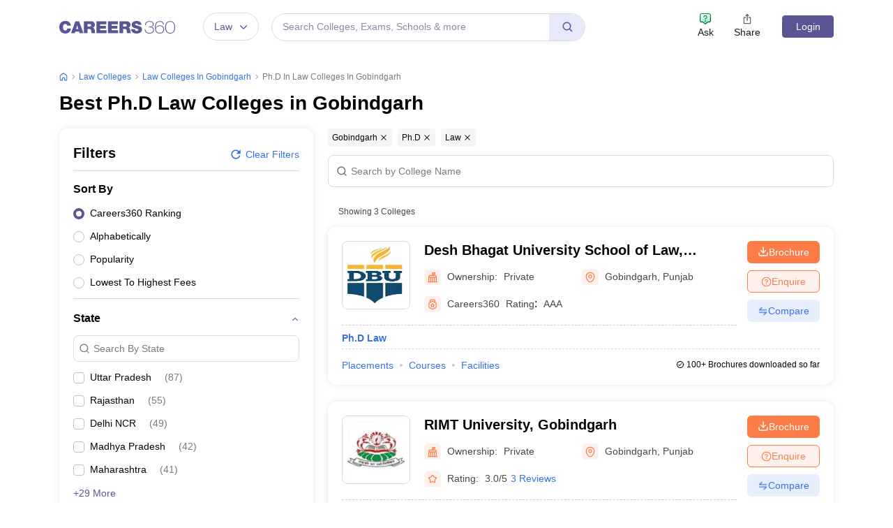

--- FILE ---
content_type: text/html; charset=utf-8
request_url: https://law.careers360.com/colleges/list-of-phd-in-law-colleges-in-gobindgarh
body_size: 119711
content:

    <!DOCTYPE html>
    <html lang="en">
        <head>
            <meta charset="utf-8"/>
            <meta http-equiv="X-UA-Compatible" content="IE=edge" />
            <meta name="viewport" content="width=device-width, initial-scale=1.0, maximum-scale=5.0" />
            <meta name="google-site-verification" content="LGYIP8lGL_sS1s8J67ez2TByaFYHe22sDZW7IiqhXB4" />
            <meta name="msvalidate.01" content="658BD2BEC58D06790B07B5BC052DEAC6" />
             <title>Ph.D in Law Colleges in Gobindgarh 2026 – Courses, Fees, Admission, Rank</title><meta name="name" content="Ph.D in Law Colleges in Gobindgarh 2026 – Courses, Fees, Admission, Rank"/><meta name="description" content="Check out list of top Ph.D in Law colleges in Gobindgarh with courses, fees, cut-off, admission, placement, reviews, ranking, latest news, and more on careers360.com."/><link rel="canonical" href="https://law.careers360.com/colleges/list-of-phd-in-law-colleges-in-gobindgarh"/><meta property="og:type" content="colleges list"/><meta property="og:url" content="colleges/list-of-phd-in-law-colleges-in-gobindgarh"/><meta property="og:title" content="Ph.D in Law Colleges in Gobindgarh 2026 – Courses, Fees, Admission, Rank"/><meta property="og:description" content="Check out list of top Ph.D in Law colleges in Gobindgarh with courses, fees, cut-off, admission, placement, reviews, ranking, latest news, and more on careers360.com."/><meta property="og:site_name" content="Careers360"/><meta property="og:image" content="https://cache.careers360.mobi/media/presets/250X260/images/frontend/desktop/c-logo-250-250.png"/><meta property="og:image:width" content="250"/><meta property="og:image:height" content="260"/><meta name="twitter:card" content="summary_colleges_listing"/><meta name="twitter:site" content="@careers360"/><meta name="twitter:title" content="Ph.D in Law Colleges in Gobindgarh 2026 – Courses, Fees, Admission, Rank"/><meta name="twitter:description" content="Check out list of top Ph.D in Law colleges in Gobindgarh with courses, fees, cut-off, admission, placement, reviews, ranking, latest news, and more on careers360.com."/><meta name="twitter:url" content="colleges/list-of-phd-in-law-colleges-in-gobindgarh"/><meta name="twitter:image" content="https://cache.careers360.mobi/media/presets/250X260/images/frontend/desktop/c-logo-250-250.png"/><meta name="twitter:image:width" content="250"/><meta name="twitter:image:height" content="260"/><script type="application/ld+json">{"@context":"https://schema.org","@type":"Organization","name":"Careers360.com - An Education Platform to Explore Colleges, Courses, Exams, Schools, Careers Options, and More!","url":"https://www.careers360.com","logo":{"@type":"ImageObject","url":"https://cache.careers360.mobi/media/presets/250X260/images/frontend/desktop/c-logo-250-250.png","width":250,"height":250},"address":{"@type":"PostalAddress","streetAddress":"Plot No. 78, Bhagwan Mahaveer Marg,Sector 44","addressLocality":"Gurugram","addressRegion":"India","postalCode":"122003"},"contactPoint":{"@type":"ContactPoint","telephone":"+91 - 0124 - 6666360","contactType":"Customer Service","areaServed":"IN","availableLanguage":"English, Hindi"},"sameAs":["https://www.facebook.com/Careers360","https://twitter.com/careers360","https://in.linkedin.com/company/careers360","https://www.instagram.com/careers360official/","https://www.youtube.com/user/mycareers360"]}</script><script type="application/ld+json">{"@context":"https://schema.org","@type":"WebSite","name":"Careers360","url":"https://www.careers360.com"}</script><script type="application/ld+json">{"@context":"https://schema.org","@type":"BreadcrumbList","itemListElement":[{"@type":"ListItem","position":1,"item":{"@id":"https://law.careers360.com","name":"Home"}},{"@type":"ListItem","position":2,"item":{"@id":"https://law.careers360.com/colleges/list-of-law-colleges-in-india","name":"law Colleges"}},{"@type":"ListItem","position":3,"item":{"@id":"https://law.careers360.com/colleges/list-of-law-colleges-in-gobindgarh","name":"law Colleges in Gobindgarh"}},{"@type":"ListItem","position":4,"item":{"@id":"https://law.careers360.com/colleges/list-of-phd-in-law-colleges-in-gobindgarh","name":"Ph.D in Law Colleges in Gobindgarh"}}]}</script><script type="application/ld+json">{"@context":"http://schema.org","@type":"ItemList","mainEntityOfPage":{"@type":"WebPage","@id":"https://law.careers360.com/colleges/list-of-phd-in-law-colleges-in-gobindgarh"},"url":"https://law.careers360.com/colleges/list-of-phd-in-law-colleges-in-gobindgarh","numberOfItems":3,"itemListOrder":"https://schema.org/ItemListOrderAscending","itemListElement":[{"@type":"ListItem","position":1,"item":{"@id":"https://www.careers360.com/colleges/desh-bhagat-university-school-of-law-gobindgarh","name":"Desh Bhagat University School of Law, Gobindgarh"}},{"@type":"ListItem","position":2,"item":{"@id":"https://www.careers360.com/university/rimt-university-gobindgarh","name":"RIMT University, Gobindgarh"}},{"@type":"ListItem","position":3,"item":{"@id":"https://www.careers360.com/colleges/school-of-legal-studies-rimt-university-gobindgarh","name":"School of Legal Studies, RIMT University, Gobindgarh"}}]}</script><script type="text/javascript">
              var clevertap = {event:[], profile:[], account:[], onUserLogin:[], notifications:[], privacy:[]};
              clevertap.account.push({"id": "47W-5KW-RZ7Z"});
              clevertap.privacy.push({optOut: false});
              clevertap.privacy.push({useIP: false});
              (function () {
              var wzrk = document.createElement('script');
              wzrk.type = 'text/javascript';
              wzrk.async = true;
              wzrk.src = 'https://cdn.jsdelivr.net/npm/clevertap-web-sdk/clevertap.min.js';
              var s = document.getElementsByTagName('script')[0];
              s.parentNode.insertBefore(wzrk, s);
              })();

              clevertap.notifications.push({
                "serviceWorkerPath": '/service-worker.js',
                "titleText":'Stay Ahead — Get Smart Updates from Careers360!',
                "bodyText":'Enable notifications to receive timely alerts about exams, colleges, results, deadlines, and expert tips — only what truly matters to you.',
                "okButtonText":'Sign me up!',
                "rejectButtonText":'No thanks',
                "skipDialog":true,
                "okButtonColor":'#f28046'});
            
            navigator.permissions.query({name: 'notifications'}).then(function(permission) {  
              // Initial status is available at permission.state
    
              permission.onchange = function() {  
                // Whenever there's a change, updated status is available at this.state
                if (this.state === "granted"){
                    clevertap.event.push('Notification Permission Granted')
                }else{
                    clevertap.event.push('Notification Permission Denied')
                }
              };
            });

          </script>
            <link rel="icon" href="https://cache.careers360.mobi/images/frontend/desktop/favicon.ico" type="image/x-icon" />
            <link rel="dns-prefetch" href="//cache.careers360.mobi"/>
            <link rel="dns-prefetch" href="//cnextassets.careers360.com"/>  
            <link rel="preconnect" href="//cache.careers360.mobi" crossorigin="anonymous"/>
            <link rel="preconnect" href="//cnextassets.careers360.com" crossorigin="anonymous"/>
            
            
                <style>
                  
/*! CSS Used from: https://cdn.jsdelivr.net/npm/bootstrap@5.1.3/dist/css/bootstrap.min.css */
:root{--bs-blue:#0d6efd;--bs-indigo:#6610f2;--bs-purple:#6f42c1;--bs-pink:#d63384;--bs-red:#dc3545;--bs-orange:#fd7e14;--bs-yellow:#ffc107;--bs-green:#198754;--bs-teal:#20c997;--bs-cyan:#0dcaf0;--bs-white:#fff;--bs-gray:#6c757d;--bs-gray-dark:#343a40;--bs-gray-100:#f8f9fa;--bs-gray-200:#e9ecef;--bs-gray-300:#dee2e6;--bs-gray-400:#ced4da;--bs-gray-500:#adb5bd;--bs-gray-600:#6c757d;--bs-gray-700:#495057;--bs-gray-800:#343a40;--bs-gray-900:#212529;--bs-primary:#0d6efd;--bs-secondary:#6c757d;--bs-success:#198754;--bs-info:#0dcaf0;--bs-warning:#ffc107;--bs-danger:#dc3545;--bs-light:#f8f9fa;--bs-dark:#212529;--bs-primary-rgb:13,110,253;--bs-secondary-rgb:108,117,125;--bs-success-rgb:25,135,84;--bs-info-rgb:13,202,240;--bs-warning-rgb:255,193,7;--bs-danger-rgb:220,53,69;--bs-light-rgb:248,249,250;--bs-dark-rgb:33,37,41;--bs-white-rgb:255,255,255;--bs-black-rgb:0,0,0;--bs-body-color-rgb:33,37,41;--bs-body-bg-rgb:255,255,255;--bs-font-sans-serif:system-ui,-apple-system,"Segoe UI",Roboto,"Helvetica Neue",Arial,"Noto Sans","Liberation Sans",sans-serif,"Apple Color Emoji","Segoe UI Emoji","Segoe UI Symbol","Noto Color Emoji";--bs-font-monospace:SFMono-Regular,Menlo,Monaco,Consolas,"Liberation Mono","Courier New",monospace;--bs-gradient:linear-gradient(180deg, rgba(255, 255, 255, 0.15), rgba(255, 255, 255, 0));--bs-body-font-family:var(--bs-font-sans-serif);--bs-body-font-size:1rem;--bs-body-font-weight:400;--bs-body-line-height:1.5;--bs-body-color:#212529;--bs-body-bg:#fff;}
*,::after,::before{box-sizing:border-box;}
@media (prefers-reduced-motion:no-preference){
:root{scroll-behavior:smooth;}
}
    box-sizing: border-box;
}
html,
body {
    padding: 0;
    margin: 0;
    font-family: Arial, serif !important;
    color: #111 !important;
    font-size: 14px !important;
    /* fix css until non-critical css load */
    overflow-x: hidden;
    max-width:100vw;
    touch-action: manipulation; /* Removes delay on taps */
}
.studyabroad_about_content {
    text-overflow: ellipsis;
    display: -webkit-box;
    -webkit-line-clamp: 6;
    -webkit-box-orient: vertical;
    overflow: hidden;
}
.slick-slider {
    -webkit-touch-callout: none;
    -webkit-tap-highlight-color: transparent;
    box-sizing: border-box;
    -ms-touch-action: pan-y;
    touch-action: pan-y;
    -webkit-user-select: none;
    -moz-user-select: none;
    -ms-user-select: none;
    user-select: none;
    -khtml-user-select: none;
  }

  .slick-list,
  .slick-slider {
    display: block;
    position: relative;
  }

  .slick-list {
    margin: 0;
    overflow: hidden;
    padding: 0;
  }
  .slick-slider .slick-list,
  .slick-slider .slick-track {
    -webkit-transform: translateZ(0);
    -moz-transform: translateZ(0);
    -ms-transform: translateZ(0);
    -o-transform: translateZ(0);
    transform: translateZ(0);
  }

  .slick-track {
    display: block;
    left: 0;
    margin-right: auto;
    position: relative;
    top: 0;
  }

  .slick-slider .slick-next:before {
    content: "";
    width: 6px;
    height: 6px;
    display: inline-block;
    border-bottom: 2px solid #fff;
    border-right: 2px solid #fff;
    opacity: 1;
    transform: rotate(-45deg);
  }
  .slick-slider .slick-prev:before {
    content: "";
    width: 6px;
    height: 6px;
    display: inline-block;
    border-bottom: 2px solid #fff;
    border-right: 2px solid #fff;
    opacity: 1;
    transform: rotate(135deg);
  }

  .slick-track:after,
  .slick-track:before {
    content: "";
    display: table;
  }

  .slick-track:after {
    clear: both;
  }
  .slick-slide {
    display: none;
    float: left;
    height: 100%;
    min-height: 1px;
  }
  .slick-initialized .slick-slide {
    display: block;
  }
  .slick-next,
  .slick-prev {
    border: none;
    cursor: pointer;
    display: block;
    font-size: 0;
    height: 20px;
    line-height: 0;
    padding: 0;
    position: absolute;
    top: 50%;
    -webkit-transform: translateY(-50%);
    -ms-transform: translateY(-50%);
    transform: translateY(-50%);
    width: 20px;
  }

  .slick-next,
  .slick-next:focus,
  .slick-next:hover,
  .slick-prev,
  .slick-prev:focus,
  .slick-prev:hover {
    background: #0000;
    color: #0000;
    outline: 0;
  }
  .slick-next.slick-disabled:before,
  .slick-prev.slick-disabled:before {
    opacity: 0.25;
  }

  .slick-next:before,
  .slick-prev:before {
    -webkit-font-smoothing: antialiased;
    -moz-osx-font-smoothing: grayscale;
    color: #fff;
    font-family: Arial, serif !important;
    font-size: 20px;
    line-height: 1;
    opacity: 0.75;
  }

  .slick-prev {
    left: -25px;
  }
  .slick-prev:before {
    content: "←";
  }
  .slick-next {
    right: -25px;
  }
  .slick-next:before {
    content: "→";
  }
  .slick-dots {
    bottom: -25px;
    display: block;
    list-style: none;
    margin: 0;
    padding: 0;
    position: absolute;
    text-align: center;
    width: 100%;
  }

  .slick-dots li {
    display: inline-block;
    margin: 0 5px;
    padding: 0;
    position: relative;
  }

  .slick-dots li,
  .slick-dots li button {
    cursor: pointer;
    height: 20px;
    width: 20px;
  }

  .slick-dots li button {
    background: #0000;
    border: 0;
    color: #0000;
    display: block;
    font-size: 0;
    line-height: 0;
    outline: 0;
    padding: 5px;
  }
  .slick-dots li button:before {
    -webkit-font-smoothing: antialiased;
    -moz-osx-font-smoothing: grayscale;
    color: #000;
    content: "•";
    font-size: 6px;
    height: 20px;
    left: 0;
    line-height: 20px;
    opacity: 0.25;
    position: absolute;
    text-align: center;
    top: 0;
    width: 20px;
  }

  .slick-dots li.slick-active button:before {
    color: #000;
    opacity: 0.75;
  }

  :root {
    --bs-blue: #0d6efd;
    --bs-indigo: #6610f2;
    --bs-purple: #6f42c1;
    --bs-pink: #d63384;
    --bs-red: #dc3545;
    --bs-orange: #fd7e14;
    --bs-yellow: #ffc107;
    --bs-green: #198754;
    --bs-teal: #20c997;
    --bs-cyan: #0dcaf0;
    --bs-white: #fff;
    --bs-gray: #6c757d;
    --bs-gray-dark: #343a40;
    --bs-gray-100: #f8f9fa;
    --bs-gray-200: #e9ecef;
    --bs-gray-300: #dee2e6;
    --bs-gray-400: #ced4da;
    --bs-gray-500: #adb5bd;
    --bs-gray-600: #6c757d;
    --bs-gray-700: #495057;
    --bs-gray-800: #343a40;
    --bs-gray-900: #212529;
    --bs-primary: #0d6efd;
    --bs-secondary: #6c757d;
    --bs-success: #198754;
    --bs-info: #0dcaf0;
    --bs-warning: #ffc107;
    --bs-danger: #dc3545;
    --bs-light: #f8f9fa;
    --bs-dark: #212529;
    --bs-primary-rgb: 13, 110, 253;
    --bs-secondary-rgb: 108, 117, 125;
    --bs-success-rgb: 25, 135, 84;
    --bs-info-rgb: 13, 202, 240;
    --bs-warning-rgb: 255, 193, 7;
    --bs-danger-rgb: 220, 53, 69;
    --bs-light-rgb: 248, 249, 250;
    --bs-dark-rgb: 33, 37, 41;
    --bs-white-rgb: 255, 255, 255;
    --bs-black-rgb: 0, 0, 0;
    --bs-body-color-rgb: 33, 37, 41;
    --bs-body-bg-rgb: 255, 255, 255;
    --bs-font-sans-serif: system-ui, -apple-system, "Segoe UI", Roboto,
      "Helvetica Neue", Arial, "Noto Sans", "Liberation Sans", sans-serif,
      "Apple Color Emoji", "Segoe UI Emoji", "Segoe UI Symbol", "Noto Color Emoji";
    --bs-font-monospace: SFMono-Regular, Menlo, Monaco, Consolas,
      "Liberation Mono", "Courier New", monospace;
    --bs-gradient: linear-gradient(180deg, #ffffff26, #fff0);
    --bs-body-font-family: Arial var(--bs-font-sans-serif);
    --bs-body-font-size: 1rem;
    --bs-body-font-weight: 400;
    --bs-body-line-height: 1.5;
    --bs-body-color: #212529;
    --bs-body-bg: #fff;
  }
  *,
  :after,
  :before {
    box-sizing: border-box;
  }

  @media (prefers-reduced-motion: no-preference) {
    :root {
      scroll-behavior: smooth;
    }
  }

  body {
    -webkit-text-size-adjust: 100%;
    -webkit-tap-highlight-color: transparent;
    background-color: var(--bs-body-bg);
    color: var(--bs-body-color);
    font-family: Arial, serif !important;
    font-size: var(--bs-body-font-size);
    font-weight: var(--bs-body-font-weight);
    line-height: 1.56;
    margin: 0;
    text-align: var(--bs-body-text-align);
  }
.h1,
  h1 {
    font-size: calc(1.375rem + 1.5vw);
  }

  .h2,
  h2 {
    font-size: calc(1.325rem + 0.9vw);
  }

  .h3,
  h3 {
    font-size: calc(1.3rem + 0.6vw);
  }

  .h4,
  h4 {
    font-size: calc(1.275rem + 0.3vw);
  }

  .h5,
  h5 {
    font-size: 1.25rem;
  }

  .h6,
  h6 {
    font-size: 1rem;
  }

  p {
    margin-bottom: 1rem;
    margin-top: 0;
  }

  ol,
  ul {
    padding-left: 2rem;
  }

  dl,
  ol,
  ul {
    margin-bottom: 1rem;
    margin-top: 0;
  }

  b,
  strong {
    font-weight: bolder;
  }

  a {
    color: #0d6efd;
    text-decoration: none;
  }

  img,
  svg {
    vertical-align: middle;
  }

  table {
    border-collapse: collapse;
    caption-side: bottom;
  }

  th {
    text-align: inherit;
    text-align: -webkit-match-parent;
  }

  tbody,
  td,
  tfoot,
  th,
  thead,
  tr {
    border: 0 solid;
    border-color: inherit;
  }

  button {
    border-radius: 0;
  }

  button,
  input,
  optgroup,
  select,
  textarea {
    font-family: Arial, serif !important;
    font-size: inherit;
    line-height: inherit;
    margin: 0;
  }

  button,
  select {
    text-transform: none;
  }

  [role="button"] {
    cursor: pointer;
  }

  [type="button"],
  [type="reset"],
  [type="submit"],
  button {
    -webkit-appearance: button;
  }

  [type="button"]:not(:disabled),
  [type="reset"]:not(:disabled),
  [type="submit"]:not(:disabled),
  button:not(:disabled) {
    cursor: pointer;
  }

  .container,
  .container-fluid,
  .container-lg,
  .container-md,
  .container-sm,
  .container-xl,
  .container-xxl {
    margin-left: auto;
    margin-right: auto;
    padding-left: var(--bs-gutter-x, 0.75rem);
    padding-right: var(--bs-gutter-x, 0.75rem);
    width: 100%;
  }

  @media (min-width: 576px) {
    .container,
    .container-sm {
      max-width: 540px;
    }
  }

  @media (min-width: 768px) {
    .container,
    .container-md,
    .container-sm {
      max-width: 720px;
    }
  }

  @media (min-width: 992px) {
    .container,
    .container-lg,
    .container-md,
    .container-sm {
      max-width: 960px;
    }
  }
  @media (min-width: 1200px) {
    .container,.container-lg,.container-md,.container-sm,.container-xl {
        max-width:1140px
    }
}

@media (min-width: 1400px) {
    .container,.container-lg,.container-md,.container-sm,.container-xl,.container-xxl {
        max-width:1320px
    }
}
  .row {
    --bs-gutter-x: 1.5rem;
    --bs-gutter-y: 0;
    display: flex;
    flex-wrap: wrap;
    margin-left: calc(var(--bs-gutter-x) * -0.5);
    margin-right: calc(var(--bs-gutter-x) * -0.5);
    margin-top: calc(var(--bs-gutter-y) * -1);
  }

  .row > * {
    flex-shrink: 0;
    margin-top: var(--bs-gutter-y);
    max-width: 100%;
    padding-left: calc(var(--bs-gutter-x) * 0.5);
    padding-right: calc(var(--bs-gutter-x) * 0.5);
    width: 100%;
  }

  .col {
    flex: 1 0 0%;
  }

  .col-8 {
    flex: 0 0 auto;
    width: 66.66666667%;
  }

  .col-12 {
    flex: 0 0 auto;
    width: 100%;
  }
  @media (min-width: 576px) {
    .col-sm-2 {
      flex: 0 0 auto;
      width: 16.66666667%;
    }
    .col-sm-4 {
      flex: 0 0 auto;
      width: 33.33333333%;
    }
    .col-sm-6 {
      flex: 0 0 auto;
      width: 50%;
    }
    .col-sm-8 {
      flex: 0 0 auto;
      width: 66.66666667%;
    }
    .col-sm-10 {
      flex: 0 0 auto;
      width: 83.33333333%;
    }
    .col-sm-12 {
      flex: 0 0 auto;
      width: 100%;
    }
  }
  @media (min-width: 768px) {
    .col-md-3 {
      flex: 0 0 auto;
      width: 25%;
    }
    .col-md-6 {
      flex: 0 0 auto;
      width: 50%;
    }
    .col-md-9 {
      flex: 0 0 auto;
      width: 75%;
    }
  }
  @media (min-width: 992px) {
    .col-lg-3 {
      flex: 0 0 auto;
      width: 25%;
    }
    .col-lg-9 {
      flex: 0 0 auto;
      width: 75%;
    }
  }
  .btn {
    background-color: initial;
    border: 1px solid #0000;
    border-radius: 0.25rem;
    color: #212529;
    cursor: pointer;
    display: inline-block;
    font-size: 1rem;
    font-weight: 400;
    line-height: 1.5;
    padding: 0.375rem 0.75rem;
    text-align: center;
    text-decoration: none;
    transition: color 0.15s ease-in-out, background-color 0.15s ease-in-out,
      border-color 0.15s ease-in-out, box-shadow 0.15s ease-in-out;
    -webkit-user-select: none;
    -moz-user-select: none;
    user-select: none;
    vertical-align: middle;
  }

  .btn-primary {
    background-color: #fc7d47;
    border-color: #fc7d47;
    color: #fff;
  }

  .fade {
    transition: opacity 0.15s linear;
  }

  .fade:not(.show) {
    opacity: 0;
  }

  .collapse:not(.show) {
    display: none;
  }

  .nav {
    display: flex;
    flex-wrap: wrap;
    list-style: none;
    margin-bottom: 0;
    padding-left: 0;
  }

  .nav-link {
    color: #0d6efd;
    display: block;
    padding: 0.5rem 1rem;
    text-decoration: none;
    transition: color 0.15s ease-in-out, background-color 0.15s ease-in-out,
      border-color 0.15s ease-in-out;
  }

  .nav-tabs {
    border-bottom: 1px solid #dee2e6;
  }

  .nav-tabs .nav-link {
    background: 0 0;
    border: 1px solid #0000;
    border-top-left-radius: 0.25rem;
    border-top-right-radius: 0.25rem;
    margin-bottom: -1px;
  }

  .nav-tabs .nav-item.show .nav-link,
  .nav-tabs .nav-link.active {
    background-color: #fff;
    border-color: #dee2e6 #dee2e6 #fff;
    color: #495057;
  }

  .tab-content > .tab-pane {
    display: none;
  }

  .tab-content > .active {
    display: block;
  }

  .accordion-button {
    align-items: center;
    background-color: #fff;
    border: 0;
    border-radius: 0;
    color: #212529;
    display: flex;
    font-size: 1rem;
    overflow-anchor: none;
    padding: 1rem 1.25rem;
    position: relative;
    text-align: left;
    transition: color 0.15s ease-in-out, background-color 0.15s ease-in-out,
      border-color 0.15s ease-in-out, box-shadow 0.15s ease-in-out,
      border-radius 0.15s ease;
    width: 100%;
  }

  .accordion-button:after {
    background-image: url("data:image/svg+xml;charset=utf-8,%3Csvg xmlns='http://www.w3.org/2000/svg' viewBox='0 0 16 16' fill='%23212529'%3E%3Cpath fill-rule='evenodd' d='M1.646 4.646a.5.5 0 0 1 .708 0L8 10.293l5.646-5.647a.5.5 0 0 1 .708.708l-6 6a.5.5 0 0 1-.708 0l-6-6a.5.5 0 0 1 0-.708z'/%3E%3C/svg%3E");
    background-repeat: no-repeat;
    background-size: 1.25rem;
    content: "";
    flex-shrink: 0;
    height: 1.25rem;
    margin-left: auto;
    transition: transform 0.2s ease-in-out;
    width: 1.25rem;
  }

  .accordion-header {
    margin-bottom: 0;
  }

  .accordion-item {
    background-color: #fff;
    border: 1px solid rgba(0, 0, 0, 0.125);
  }

  .accordion-item:first-of-type {
    border-top-left-radius: 0.25rem;
    border-top-right-radius: 0.25rem;
  }

  .accordion-item:first-of-type .accordion-button {
    border-top-left-radius: calc(0.25rem - 1px);
    border-top-right-radius: calc(0.25rem - 1px);
  }

  .accordion-item:not(:first-of-type) {
    border-top: 0;
  }

  .accordion-item:last-of-type {
    border-bottom-left-radius: 0.25rem;
    border-bottom-right-radius: 0.25rem;
  }

  .accordion-item:last-of-type .accordion-button.collapsed {
    border-bottom-left-radius: calc(0.25rem - 1px);
    border-bottom-right-radius: calc(0.25rem - 1px);
  }

  .accordion-item:last-of-type .accordion-collapse {
    border-bottom-left-radius: 0.25rem;
    border-bottom-right-radius: 0.25rem;
  }

  .accordion-flush .accordion-collapse {
    border-width: 0;
  }

  .accordion-flush .accordion-item {
    border-left: 0;
    border-radius: 0;
    border-right: 0;
  }

  .accordion-flush .accordion-item:first-child {
    border-top: 0;
  }

  .accordion-flush .accordion-item:last-child {
    border-bottom: 0;
  }

  .accordion-flush .accordion-item .accordion-button {
    border-radius: 0;
  }

  .breadcrumb-item + .breadcrumb-item:before {
    color: #6c757d;
    content: var(--bs-breadcrumb-divider, "/");
    float: left;
    padding-right: 0.5rem;
  }

  .d-block {
    display: block !important;
  }

  .d-flex {
    display: flex !important;
  }

  .border {
    border: 1px solid #dee2e6 !important;
  }

  .px-1 {
    padding-left: 0.25rem !important;
    padding-right: 0.25rem !important;
  }

  .text-end {
    text-align: right !important;
  }

  .desktop_display {
    display: block;
  }

  .mobile_display {
    display:none;
  }

  @media screen and (max-width: 991px) and (min-width: 360px) {
    .top_header_ad.mobile_display {
      height: 100px;
      margin: 10px auto 0;
      width: 320px;
    }

    .mobile_display {
      display: block;
      position: relative;
    }
    .avatar_image {
    width: 17px;
    text-transform: uppercase;
    font-size: 14px;
    overflow: hidden;
    position: relative;
    z-index: 9;
    color: #fff;
    top: 6px;
    left: 9px;
  }

   .login_block {
    position: relative;
  }

  .login_block:before {
    content: "";
    background: #3a4d95;
    width: 24px;
    height: 24px;
    position: absolute;
    z-index: 8;
    display: block;
    border-radius: 50%;
    right: -8px;
    top: 3px;
    display: block;
  }
  }

  .articl_top_box {
    border-bottom-left-radius: 20px;
    border-bottom-right-radius: 20px;
    box-shadow: 0 5px 5px 0 #0000001a;
    margin-bottom: 30px;
  }

  .lock_open_icon {
    display: inline-block;
    font-size: 16px;
    vertical-align: text-top;
  }

  .download_brochure_btn {
    background-color: #fef1eb !important;
    border: 1px solid #ec642b !important;
    box-shadow: 0 3px 6px 0 #fc7d4733;
    color: #ec642b !important;
    padding: 5px 10px !important;
    width: 100%;
  }

  .article_summary_heading_card h1 {
    color: #181a27;
    font-family: Arial, serif !important;
    font-size: 27px;
    font-weight: 700;
    margin: 0;
    padding: 0 0 15px;
  }
  .article_summary_info {
    font-family: Arial, serif !important;
    font-size: 14px;
    font-weight: 400;
    padding-bottom: 20px;
  }

  .article_summary_info a {
    color: #5a5695;
  }

  .top_right_cta button {
    display: block;
    font-size: 14px;
  }

  .top_right_cta > div {
    display: block;
    margin: 0 0 12px;
  }
  .top_right_cta.isNotAdbuddy .right_cta_btn > div:first-child :is(button, a) {
    background-color: #fc7d47 !important;
    border: 1px solid #fc7d47 !important;
    color: #fff !important;
  }
  .top_right_cta.isNotAdbuddy .right_cta_btn > div:nth-child(2) button {
    background-color: #fef1eb !important;
    border: 1px solid #ec642b !important;
    color: #ec642b !important;
  }
  .top_right_cta .right_cta_btn > div:last-child {
    margin-top: 12px;
  }
  .download_pdf_btn {
    background-color: #fff !important;
    border: 1px solid #dd4504 !important;
    box-shadow: 0 3px 6px 0 #fc7d4733;
    color: #ec642b !important;
    margin: 0 0 12px;
    padding: 5px !important;
    width: 100%;
  }
  @media screen and (max-width: 991px) {
    .articl_top_box {
      box-shadow: none;
    }

    .article_summary_heading_card {
      margin-bottom: 0;
      padding: 10px 0 0;
    }

    .article_summary_heading_card h1 {
      font-size: 20px;
    }

    .top_right_cta .right_cta_btn > div:nth-child(2) :is(button, a) {
      margin-top: 0 !important;
      width: 100%;
    }

    .top_right_cta button {
      font-size: 13px;
    }

    .top_right_cta > div {
      margin: 0 10px 12px 0;
    }

    .top_right_cta {
      display: flex;
    }

    .top_right_cta .iframe_adm,
    .top_right_cta a,
    .top_right_cta button {
      height: 32px;
      width: 106px;
    }

    .top_right_cta .right_cta_btn {
      float: left;
      width: auto;
    }

    .top_right_cta .right_cta_btn > div {
      display: block;
      float: left;
      margin: 0 10px 0 0;
    }

    .top_right_cta .right_cta_btn > div:last-child {
      float: left;
      margin: 0;
      padding: 0;
    }

    .download_pdf_btn {
      margin: 0 0 12px;
      width: 140px;
    }
  }
  .breadcrumb {
    display: flex;
    flex-wrap: wrap;
    list-style: none;
    margin-bottom: 1rem;
    padding: 0;
  }

  .breadcrumb-item + .breadcrumb-item {
    padding-left: 0.5rem;
  }

  .breadcrumb_icon:before {
    color: #6c757d;
    content: var(--bs-breadcrumb-divider, "/") !important;
    float: left;
    margin-left: -9px;
    padding-right: 0.5rem;
    position: absolute;
  }

  .breadcrumb-item.active {
    color: #6c757d;
  }

  .switch_lng {
    color: #5a5695;
    font-family: Arial, serif !important;
    font-size: 16px;
    margin-bottom: 20px;
  }

  .switch_lng_both {
    border: 1px solid #e5e5e5;
    border-radius: 25px;
    margin-left: 8px;
    padding: 5px;
  }

  .switch_lng_both,
  .switch_lng_both a {
    background-color: #fff;
    display: inline-block;
  }

  .switch_lng_both a {
    border-radius: 20px;
    color: #5a5695;
    padding: 6px 14px;
    text-decoration: none !important;
  }

  .switch_lng img {
    margin-left: 7px;
    margin-top: -2px;
    min-height: 16px;
    min-width: 16px;
  }

  .switch_lng a.active_lang {
    background: #e8e8fb;
  }

  @media screen and (max-width: 991px) {
    .switch_lng {
      text-align: right;
    }
  }


  .login {
    background-color: #5a5695;
    border: 1px solid #5a5695;
    border-radius: 4px;
    color: #fff !important;
    cursor: pointer;
    font-weight: 400;
    margin-top: 4px;
    max-height: 32px;
    min-width: 78px;
    padding: 0 5px;
    text-align: center;
    transition: all 0.2s ease-in-out;
  }

  .dropdown_menu_maga {
    display: none;
    padding: 15px 0 0;
    position: absolute;
    width: 795px;
    z-index: 9;
  }
  .dropdown_menu_maga:after,
  .dropdown_menu_maga:before {
    border-left: 10px solid #0000;
    border-right: 10px solid #0000;
    content: "";
    height: 0;
    left: 72px;
    position: absolute;
    top: 6px;
    width: 0;
  }

  .dropdown_menu_maga:after {
    border-bottom: 10px solid #fff;
  }

  .list_dropdown {
    background: #fff;
    border-radius: 3px;
    box-shadow: 0 0 4px #ccc;
    display: none;
    list-style: none;
    margin-top: 0;
    position: absolute;
    right: 0;
    top: 40px;
    width: 251px;
    z-index: 3;
  }

  .list_dropdown:after {
    border: 10px solid;
    border-color: #0000 #0000 #fff;
    top: -19px;
  }

  .list_dropdown:after,
  .list_dropdown:before {
    content: "";
    margin-left: -5px;
    position: absolute;
    right: 20px;
  }

  .list_dropdown:before {
    border: 10px solid;
    border-color: #0000 #0000 #eee;
    top: -21px;
  }

  .dropdown_menu:hover .dropdown_menu_maga {
    display: block;
  }

  .megaMenuInner > ul > li:first-child {
    padding-top: 10px;
  }

  .megaMenuInner > ul li > a {
    color: #666;
    display: inline-block;
    padding: 7px 20px;
    position: relative;
    text-align: left;
    width: 100%;
  }

  .megaMenuInner > ul li:hover > a {
    background-color: #eee;
    color: #5a5695;
  }

  .megaMenuInner ul > li.mouseHover > a:after {
    border-bottom: 2px solid #e5e5e5;
    border-right: 2px solid #e5e5e5;
  }
  .megaMenuInner ul > li.mouseHover:hover > a:after,
  .megaMenuInner ul > li.mouseHover > a:after {
    content: "";
    height: 8px;
    margin-top: -6px;
    position: absolute;
    right: 12px;
    top: 56%;
    transform: rotate(-45deg);
    width: 8px;
  }

  .megaMenuInner ul > li.mouseHover:hover > a:after {
    border-bottom: 2px solid #3a4d95;
    border-right: 2px solid #3a4d95;
  }

  .megaMenuInner ul > li.mouseHover.menu_active > a {
    background-color: #eee;
    color: #3a4d95;
  }

  .megaMenuInner ul > li.mouseHover.menu_active > a:after {
    border-bottom: 2px solid #3a4d95;
    border-right: 2px solid #3a4d95;
    content: "";
    height: 8px;
    margin-top: -6px;
    position: absolute;
    right: 12px;
    top: 56%;
    transform: rotate(-45deg);
    width: 8px;
  }

  .megaInner {
    background-color: #f2f2f2;
    left: 239px;
    min-height: 600px;
    position: absolute;
    top: 0;
    width: 556px;
  }

  .megaInnBlk {
    padding: 15px 30px;
  }

  .megaMenuInner {
    background-color: #fff;
    border: 1px solid #e5e5e5;
    -webkit-border-radius: 4px;
    -moz-border-radius: 4px;
    border-radius: 4px;
    box-shadow: 0 0 9px 1px #0003;
    height: auto !important;
    overflow: hidden;
  }
  .fixed_search_form {
    background-color: #fff;
    border: 1px solid #d9d8e9;
    border-radius: 20px;
    box-sizing: border-box;
    color: #8c89a2;
    cursor: pointer;
    display: inline-flex;
    font-family: Arial, serif !important;
    font-size: 14px;
    height: 40px;
    line-height: 37px;
    margin-top: 0;
    overflow: hidden;
    padding: 0 45px 0 15px;
    position: relative;
    text-overflow: ellipsis;
    white-space: nowrap;
    width: 450px;
  }

  .new_companion_header_button:hover .list_dropdown {
    display: block;
  }

  .header_searchIcon {
    background-color: #e8e8fb;
    font-size: 18px;
    height: 41px;
    position: absolute;
    right: -1px;
    top: -1px;
    width: 52px;
  }

  .header_searchIcon svg {
    color: #5a5695;
    font-weight: 700;
    left: 18px;
    position: absolute;
    top: 11px;
  }

  .list_dropdown li a:hover {
    background-color: #eee;
  }

  .list_dropdown > li a {
    color: #666;
    color: #333;
    display: block;
    font-size: 14px;
    line-height: 100%;
    line-height: 19px;
    padding: 8px 10px;
  }

  .buynow_button {
    background-color: #fc7d47;
    border-radius: 3px;
    color: #fff;
    float: right;
    font-size: 12px;
    line-height: 17px;
    padding: 1px 5px;
    text-align: center;
    width: auto;
  }

  .nav_data_blk .accordion_menu_title h5 {
    color: #333;
    font-size: 14px;
    padding: 0 10px;
    text-transform: capitalize;
  }
  .head_acordian_contant {
    min-height: auto !important;
  }

  .nav_data_blk .accordion_menu_content {
    background-color: #f2f2f2;
    max-height: 200px;
    overflow: auto;
    padding: 0 20px 10px;
  }

  .nav_data_blk .acordian_contant div {
    padding: 0 !important;
  }

  .selected_domain {
    margin: 0 15px;
    position: relative;
  }

  .selected_domain .domain_change {
    border-bottom: 3px solid #e5e5e5;
    color: #3a4d95;
    display: inline-block;
    font-size: 16px;
    padding: 10px 60px 10px 0;
    width: 100%;
  }

  .selected_domain .back_main_nav {
    color: #333;
    position: absolute;
    right: 0;
    top: 15px;
  }

  .searchMainDiv {
    background-color: #fff;
    display: none;
    height: 100vh;
    left: 0;
    position: fixed;
    top: 0;
    width: 100%;
    z-index: 9;
  }

  .searchShow {
    display: block !important;
  }

  .search_container {
    margin: 30px auto;
    max-width: 720px;
    position: relative;
  }

  .searchInput {
    position: relative;
  }

  .searchInput label.form-label {
    display: block;
    margin: 0;
  }

  .popularSearch {
    background: #fff;
    height: 510px;
    margin: 0 0 140px;
    position: relative;
  }
  .searchPopupCross {
    float: right;
    font-size: 30px;
    padding: 10px 25px;
    position: relative;
    text-align: right;
    z-index: 9;
  }

  .searchPopupCross .popClose {
    font-size: 20px;
    position: absolute;
    right: 10px;
    top: 10px;
  }

  .searchMainDiv .searchInput input[type="text"]:focus-visible {
    box-shadow: none;
  }

  .searchIcon {
    bottom: 9px;
    color: #ee5d6b;
    font-size: 23px;
    font-weight: 300;
    position: absolute;
  }

  .popularSearch h3 {
    color: #ccc;
    font-size: 16px;
    font-weight: 400;
    margin-top: 30px;
  }

  .popularSearch ul {
    height: 100%;
    margin: 0;
    overflow-y: auto;
    padding: 0;
  }
.popularSearch ul li a {
  font-size: 14px;
  color: #666;
}
.popularSearch ul li {
  list-style: none;
  padding: 11px 3px;
  border-bottom: 1px solid #f2f2f2;
}
.popularSearch ul li div {
  display: flex;
  justify-content: space-between;
}
.popularSearch ul li div p {
  margin: 0px;
  color: #ccc;
}
  .popularSearch ul li div.ask_question_div {
    background: #fff;
    bottom: -40px;
    display: inline-block;
    left: 0;
    padding: 10px;
    position: absolute;
    text-align: center;
    width: 100%;
    z-index: 99999999;
  }

  .popularSearch ul li a.ask_question {
    color: #666;
    display: inline-block;
    margin: 0 auto;
  }

  .loader_search {
    position: absolute;
    right: 30px;
    top: 24px;
  }

  .searchPopupCross span.popClose {
    cursor: pointer;
  }

  .searchMainDiv .searchInput input[type="text"]::-webkit-input-placeholder {
    color: #6d6d6d;
    font-size: 18px;
  }

  .dot-pulse {
    animation: dot-pulse 1.5s linear infinite;
    animation-delay: 0.25s;
    background-color: #ee5d6b;
    border-radius: 5px;
    box-shadow: 9999px 0 0 -5px;
    color: #ee5d6b;
    height: 10px;
    left: -9999px;
    position: relative;
    width: 10px;
  }
  .ask_question_div.ask_question_button {
    position: absolute !important;
    text-align: center;
    width: 100%;
  }

  .ask_question_div.ask_question_button a {
    background: #f2f2f2;
    border: 1px solid #e5e5e5;
    border-radius: 4px;
    display: inline-block !important;
    margin: 10px 0;
    padding: 8px 10px !important;
  }
  .footer_section {
    background-color: #111;
    padding: 0;
  }
  .top_footer {
    height: 110px;
    padding: 43px 0;
  }
  .footer_social li,
  .internal_links li {
    display: inline-block;
    line-height: normal;
  }

  .internal_links li a {
    color: #f7f7f7;
    font-size: 14px;
    padding: 0 6px;
    text-decoration: none;
  }

  .footer_social {
    display: flex;
    list-style: none;
    margin: 0;
    padding: 0;
    text-align: right;
    vertical-align: top;
    width: 215px;
  }

  .footer_social li {
    margin-left: 5px;
  }

  .middle_footer {
    border-top: 1px solid #ffffff0a;
    padding: 40px 0;
  }
  .middle_footer .footer_content h5 {
    color: #fff;
    font-size: 14px;
    font-weight: 600;
    margin: 0;
    padding-bottom: 20px;
  }

  .middle_footer .footer_content ul {
    list-style: none;
    padding-left: 0;
  }

  .middle_footer .footer_content ul li {
    padding: 5px 0;
  }

  .middle_footer .footer_content ul li a {
    color: #fff;
    font-size: 12px;
    line-height: 20px;
    text-decoration: none;
  }

  .footer_bottom {
    border-top: 1px solid #ffffff0a;
    margin-bottom: 0;
    padding: 13px 0;
  }
  .bottom_foot {
    font-size: 12px;
    text-align: center;
    vertical-align: middle;
    width: 100%;
  }

  .bottom_foot,
  .footer_bottom .footerbtm_left,
  .footer_bottom .middlebtm {
    color: #e5e5e5;
    display: inline-block;
  }

  .footer_bottom p,
  .footer_bottom ul {
    margin-bottom: 0;
  }

  .footer_bottom .footerbtm_left ul li {
    display: inline-block;
  }

  .footer_bottom .footerbtm_left ul li a {
    color: #e5e5e5;
    display: block;
    font-size: 12px;
    padding: 2px 0;
    text-decoration: none;
  }

  .footer_bottom .footerbtm_left ul li:not(:first-child) {
    margin-left: 20px;
  }

  .middlebtm {
    margin: 0 auto;
    text-align: center;
    width: 50%;
  }
  header.header_main {
    position: sticky;
    top: -77px;
    -webkit-transform: translate(0);
    -ms-transform: translate(0);
    -moz-transform: translate(0);
    -o-transform: translate(0);
    transform: translate(0);
  }

  .header_main.topfix.scroll_page,
  header.header_main {
    margin-top: 0;
    -webkit-transition: all 0.5s ease;
    -ms-transition: all 0.5s ease;
    -moz-transition: all 0.5s ease;
    -o-transition: all 0.5s ease;
    transition: all 0.5s ease;
  }

  .header_main.topfix.scroll_page {
     position: unset;
     height: 77px;
     margin-top: 0;
  }

  .login_block {
    margin: 0px;
    font-size: 16px;
    color: #181a27;
    font-weight: 500;
    cursor: pointer;
    position: relative;
    text-transform: capitalize;
  }

  // .login_block::before {
  //   display: none;
  // }

  /* .user_icon {
    font-size: 18px;
    border-radius: 50%;
    text-align: center;
    height: 20px;
    width: 20px;
    color: #757680;
  } */

  .user_icon {
    font-size: 12px;
    text-align: center;
    color: #fff;
    display: block;
    border-radius: 50%;
    width: 18px;
    height: 18px;
    border: 1px solid #5a5695;
    line-height: 14px;
    margin: 3px auto 1px;
    background: #5a5695;
  }

  span.name_str {
    display: block;
    font-size: 14px;
    float: left;
    margin: 0;
    padding: 0;
    line-height: 18px;
    color: #666;
  }

  .user_icon_arrow {
    font-size: 10px;
    padding-left: 2px;
    font-weight: bold;
  }

  .login_user_links {
    position: absolute;
    top: 46px;
    background: #fff;
    color: #333;
    z-index: 10;
    padding: 10px;
    border: 1px solid #eeee;
    display: none;
    min-width: 200px;
    right: 0;
  }

  .login_user_links:after {
    border-color: transparent transparent #fff;
    border-style: solid;
    border-width: 10px;
    top: -19px;
    content: "";
    right: 20px;
    margin-left: -5px;
    position: absolute;
  }


  @media screen and (max-width: 1199px) and (min-width: 992px) {
    .fixed_search_form {
      width: 360px;
    }

    .right_header_links {
      margin-right: 10px;
    }

    .dropdown_menu {
      padding: 0 8px 0 20px;
    }
  }
  @media screen and (max-width: 991px) and (min-width: 360px) {
    .header {
      height: 54px;
    }
    .footer_section {
      padding: 0;
    }

    .footer_section .accordion-item .accordion-button {
      background-color: #111 !important;
      border-bottom: 1px solid #333 !important;
      color: #fff;
    }
    .footer_section .accordion-button {
      padding: 15px 0 !important;
      position: relative;
    }

    .footer_section .accordion-body,
    .footer_section .accordion-button {
      border-bottom: 1px solid #333 !important;
    }

    .footer_section .accordion-button.collapsed:before {
      -webkit-transform: rotate(0);
      -ms-transform: rotate(0);
      -moz-transform: rotate(0);
      -o-transform: rotate(0);
      transform: rotate(0);
    }
    .footer_bottom,
    .top_footer {
      height: auto;
      padding: 35px 0;
      text-align: center;
    }
    .internal_links {
      margin: 0;
      padding: 0;
    }

    .internal_links li {
      color: #181a27;
      font-size: 14px;
      font-size: 12px;
      font-weight: 500;
      margin: 10px 0;
    }

    .internal_links li a {
      padding: 0 7px;
    }

    .footer_social {
      gap: 30px;
      justify-content: center;
      text-align: center;
      width: 100%;
    }

    .footer_social li {
      font-size: 12px;
      margin-left: 1px;
    }

    .footer_bottom ul {
      padding-left: 0;
    }

    .footer_bottom .footerbtm_left li:not(:first-child) {
      margin-left: 15px !important;
    }

    .middlebtm {
      padding: 20px 0 10px;
      width: 100%;
    }
    .navUl li > div:before {
      margin: 0 5px 0 0;
    }

    header.header_main.topfix.scroll_page {
      height: 53px;
      left: 0;
      position: fixed;
      top: 0;
      width: 100%;
    }

    .footer_ac_heading {
      background-color: initial;
      margin: 0;
    }
    .mobile_header {
      background-color: #fff;
      // border-bottom: 1px solid #eee;
      display: inline-flex;
      min-height: 53px;
      position: unset;
      vertical-align: middle;
      width: 100%;
      z-index: 4;
    }

    .hamburger_panel .navUl > li > div:after {
      border-bottom: 2px solid #ccc;
      border-right: 2px solid #ccc;
      content: "";
      height: 8px;
      margin-top: -6px;
      position: absolute;
      right: 12px;
      top: 56%;
      transform: rotate(-45deg);
      width: 8px;
    }

    .footer_accordion {
      background-color: #111;
      border-top: 1px solid #ffffff0a;
    }
    .header_btn {
      display: inline-block;
    }


    .headerhambuger_icon {
      overflow: hidden;
      position: absolute;
      top: 17px;
      width: 20px;
    }

    .c360_logo {
      margin: 3px 0 0 32px;
      padding-top: 10px;
      text-align: left;
    }

    .left_header_menu {
      float: left;
      width: 130px;
    }

    .right_header_links {
      display: flex;
      float: left;
      margin: 10px 0 0;
      padding: 0;
      width: auto;
    }

    .right_header_menu {
      color: #fff;
      display: inline-block;
      float: right;
      font-family: Arial, serif !important;
      line-height: normal;
      text-align: right;
      width: auto;
      z-index: 1;
    }
    .right_header_links li {
      font-size: 11px;
      margin-top: 0;
      padding: 0 9px;
      text-align: center;
      width: 45px;
    }
    .mobile_hamburger_button {
      background: #0000;
      border: none;
      float: left;
      height: 16px;
      line-height: 16px;
      position: relative;
      top: 0;
      width: 18px;
      z-index: 9;
    }
    .mobile_hamburger_button.is_closed:before {
      color: #fff;
      content: "";
      font-size: 14px;
      line-height: 30px;
      opacity: 0;
      text-align: center;
      -webkit-transform: translateZ(0);
      -ms-transform: translateZ(0);
      -moz-transform: translateZ(0);
      -o-transform: translateZ(0);
      transform: translateZ(0);
      width: 100px;
    }

    .mobile_hamburger_button.is_closed:before,
    .mobile_hamburger_button.is_closed:hover:before {
      display: block;
      -webkit-transition: all 0.35s ease-in-out;
      -ms-transition: all 0.35s ease-in-out;
      -moz-transition: all 0.35s ease-in-out;
      -o-transition: all 0.35s ease-in-out;
      transition: all 0.35s ease-in-out;
    }
    .mobile_hamburger_button.is_closed .hamb_bottom,
    .mobile_hamburger_button.is_closed .hamb_middle,
    .mobile_hamburger_button.is_closed .hamb_top,
    .mobile_hamburger_button.is_open .hamb_bottom,
    .mobile_hamburger_button.is_open .hamb_middle,
    .mobile_hamburger_button.is_open .hamb_top {
      background-color: #333;
      height: 2px;
      left: 0;
      position: absolute;
      width: 100%;
    }

    .mobile_hamburger_button.is_closed .hamb_top {
      margin-top: 3px;
      top: 0;
      -webkit-transition: all 0.35s ease-in-out;
      -ms-transition: all 0.35s ease-in-out;
      -moz-transition: all 0.35s ease-in-out;
      -o-transition: all 0.35s ease-in-out;
      transition: all 0.35s ease-in-out;
    }

    .mobile_hamburger_button.is_closed .hamb_middle {
      margin-top: -0.5px;
      top: 50%;
    }

    .mobile_hamburger_button.is_closed .hamb_bottom {
      margin-bottom: 3px;
      top: 80%;
      -webkit-transition: all 0.35s ease-in-out;
      -ms-transition: all 0.35s ease-in-out;
      -moz-transition: all 0.35s ease-in-out;
      -o-transition: all 0.35s ease-in-out;
      transition: all 0.35s ease-in-out;
      width: 14px;
    }
    .mobile_hamburger_button.is_open .hamb_top {
      -webkit-transform: rotate(45deg);
      -ms-transform: rotate(45deg);
      -moz-transform: rotate(45deg);
      -o-transform: rotate(45deg);
      transform: rotate(45deg);
      -webkit-transition: -webkit-transform 0.2s cubic-bezier(0.73, 1, 0.28, 0.08);
    }
    .hamburger_panel.is_closed {
      height: 100vh;
      left: -375px;
      transform: translateX(-100%);
    }

    .hamburger_panel.is_closed,
    .hamburger_panel.is_open {
      background: #fff;
      margin-top: 45px;
      position: fixed;
      text-align: left;
      top: 0;
      transition: transform 0.3s ease-in-out 0s;
      z-index: 1;
    }
    .navUl {
      height: calc(100% - 50px);
      margin: 0;
      overflow: auto;
      padding-left: 0;
    }

    .navUl li,
    .navUl li > div {
      position: relative;
    }

    .navUl li > div {
      color: #666;
      display: block;
      font-size: 14px;
      height: 45px;
      line-height: 45px;
      padding: 0 15px;
    }

    .navUl li:nth-child(2n) div {
      background-color: #f2f2f2;
    }
    .menu_subnav.is_open {
      height: calc(100vh - 50px);
      overflow: auto;
      transform: translateX(0);
      width: 100%;
      z-index: 10;
    }
    .login_user_links {
      background: #fff;
      border-radius: 9px 9px 0 0;
      bottom: 0;
      left: 0;
      overflow: hidden;
      padding: 0;
      position: fixed;
      top: auto;
      transform: translateY(100%);
      transition: all 0.3s ease;
      width: 100%;
      z-index: 99;
    }

    .bg_dropdown.login_show {
      background: #000;
      height: 100%;
      left: 0;
      opacity: 0.5;
      position: fixed;
      top: 0;
      width: 100%;
      z-index: 10;
    }

    .login_user_links.login_show {
      background: #fff;
      border: none;
      bottom: 332px;
      transform: translateY(100%);
      transition: all 0.3s ease;
      will-change: auto;
      z-index: 11;
    }

    .login_user_links ul {
      margin: 0;
      padding: 0;
    }

    .login_user_links li {
      border-bottom: 1px solid #ccc;
      color: #333;
      font-size: 14px;
      padding: 10px 15px;
    }

    .login_user_links li:last-child {
      border-bottom: none;
    }
    .login_popup_overlay {
      display: none;
    }
    .header_main {
      height: 54px;
      padding: 0;
      top: auto !important;
      transform: none !important;
    }
    .blue_header .login_btn:hover {
      background-color: #5a5695;
      color: #fff !important;
    }

    .mobile_screen_img img {
      height: 281px;
      width: 260px;
    }

    .button_img img {
      height: 40px;
      width: 120px;
    }

    .popularSearch {
      background: #fff;
      height: calc(100vh - 140px);
      margin: 0 0 140px;
      position: relative;
    }

    .right_header_links li {
      list-style-type: none;
    }
  }

  .debugger_overlay {
    background-color: #00000080;
    height: 100vh;
    left: 0;
    position: fixed;
    top: 0;
    width: 100vw;
    z-index: 99;
  }

  .debugger_container {
    bottom: 10px;
    position: fixed;
    right: 10px;
    z-index: 99;
  }

  .debugger_box {
    cursor: pointer;
  }

  .debugger_icon {
    align-items: center;
    background: #333;
    border-radius: 50%;
    color: #fff;
    display: flex;
    font-size: 23px;
    height: 40px;
    justify-content: center;
    width: 40px;
  }

  .debugger_chat_box {
    background-color: #fff;
    border-radius: 8px;
    bottom: 50px;
    box-shadow: 0 2px 10px #0003;
    position: absolute;
    right: 0;
    width: 400px;
    z-index: 99;
  }
  .table_contents {
    padding: 20px;
    border-radius: 2px;
    border: solid 1px #bfccf4;
    background-color: #f1f4fd;
    margin: 15px 0px 30px;
  }

  .table_contents_heading {
    font-family: "Arial" !important;
    font-size: 20px;
    font-weight: bold;
    color: #000;
    border-bottom: dotted 1px #bfccf4;
    padding-bottom: 15px;
    margin-bottom: 15px;
  }

  .table_contents_list ol {
    counter-reset: item;
  }

  .table_contents_list li {
    display: block;
    margin: 12px 4px 12px -15px;
    font-size: 16px;
    color: #111;
  }

  .table_contents_list li:before {
    counter-increment: item;
    content: counter(item) ".";
    margin: 0 5px 0 0;
  }
  .inventory {
    margin: 15px 0;
}
  .img_content {
    display: inline-block;
    margin: 20px 0;
    position: relative;
    height:430px;
    width:100%;
}
.img_caption {
  background-color: #000000b3;
  bottom: 0;
  color: #fff !important;
  margin: 0;
  padding: 10px;
  position: absolute;
  width: 100%;
}
/* right block adbuddy css ***** */
.adbuddy_rightblk_outer {
  padding: 10px !important;
  border: solid 1px #ccc;
  background: #fff;
  border-radius: 7px;
  margin-bottom: 30px;
}

.adbuddy_rightblk_outer h3 {
  font-weight: 600;
  margin: 0;
  color: #333333;
  font-size: 16px;
  text-align: center;
  border-bottom: 1px solid #e5e5e5;
  padding-bottom: 15px;
  margin-bottom: 15px;
}

.adbuddy_rightblk_outer h3 {
  margin-bottom: 10px;
  padding-bottom: 8px;
  line-height: 21px;
}

.adbuddy_rightblk_outer .item {
  display: flex;
  gap: 10px;
  margin-bottom: 20px;
}

.random_right_block .item {
  display: block;
}

.random_right_block .item {
  border-bottom: 1px solid #f2f2f2;
  padding-bottom: 5px;
  margin-bottom: 10px;
}

.random_right_block .item:last-child {
  border-bottom: 0;
}

.random_right_block .item .title_blk {
  justify-content: space-between;
}

.adbuddy_rightblk_outer .img_blk {
  width: 38px;
  flex: 0 0 38px;
  font-size: 10px;
  display: flex;
}

.adbuddy_rightblk_outer .img_blk img {
  width: 38px;
  height: 38px;
  border: 1px solid #e5e5e5;
  border-radius: 50%;
}

.adbuddy_rightblk_outer .content {
  flex: 1 1 calc(100% - 48px);
  width: calc(100% - 48px);
}

.adbuddy_rightblk_outer .title_blk {
  display: flex;
  justify-content: space-between;
  gap: 10px;
  margin-bottom: 7px;
}

.adbuddy_rightblk_outer .title_blk h5 {
  font-size: 14px;
  color: #666;
  margin-bottom: 0;
  max-height: 38px;
  display: -webkit-box;
  -webkit-line-clamp: 2;
  -webkit-box-orient: vertical;
  overflow: hidden;
}

.adbuddy_rightblk_outer .title_blk .adbuddy-apply,
.adbuddy_rightblk_outer .title_blk .adbuddy_apply_external {
  width: 85px;
  flex: 0 0 85px;
  min-width: 85px;
  gap: 5px;
  cursor: pointer;
  margin-bottom: 10px;
}

.random_right_block .title_blk h5 {
  margin-bottom: 0;
}

.random_right_block .title_blk .adbuddy-apply,
.random_right_block .title_blk .adbuddy_apply_external {
  width: auto;
  font-size: 14px;
  flex: 0 0 auto;
  min-width: auto;
  height: auto;
  background: transparent;
  color: #e56c5b !important;
  box-shadow: inherit;
}

.random_right_block .title_blk .adbuddy-apply::before,
.random_right_block .title_blk .adbuddy_apply_external::before {
  background: #e56c5b;
  color: #fff;
}


.adbuddy_rightblk_outer p{color:#999;font-size:14px;font-weight:300;line-height:17px;margin-bottom:0;}

.article_container a {
  color: #5a5695;
}

.adbuddy-apply,
.adbuddy_apply_external,
.adbuddy-apply:focus {
  display: flex !important;
  gap: 5px;
  align-items: center;
  justify-content: center;
  min-width: 100%;
  height: 33px;
  font-size: 14px;
  padding: 2px 8px;
  border-radius: 4px;
  background-color: #fc7d47;
  border-color: #fc7d47;
  text-align: center;
  font-size: 13px;
  color: #fff !important;
  border: none;
  box-shadow: 1px 1px 1px #ccc;
  cursor: pointer;
}

.adbuddy-apply::before, .adbuddy_apply_external::before {
    content: '✓';
    display: flex;
    width: 15px;
    height: 15px;
    color: #fc7d47;
    align-items: center;
    justify-content: center;
    background: #fff;
    border-radius: 50%;
}

@media screen and (max-width: 991px) {
    .adbuddy_rightblk_outer .item {
    margin-bottom: 10px;
    border-bottom: 1px solid #f2f2f2;
    padding-bottom: 10px;
  }

  .adbuddy_rightblk_outer .item:last-child {
    border-bottom: 0;
  }

  .adbuddy_rightblk_outer .img_blk {
    display: none;
  }

  .adbuddy_rightblk_outer .title_blk {
    margin-bottom: 7px;
  }
  .img_content{
    height:196.5px;
    width:100%;
  }
}
  .form-control{
    display: block;
    width: 100%;
    padding: 0.375rem 0.75rem;
    font-size: 1rem;
    font-weight: 400;
    line-height: 1.5;
    color: #212529;
    background-color: #fff;
    background-clip: padding-box;
    border: 1px solid #ced4da;
    -webkit-appearance: none;
    -moz-appearance: none;
    appearance: none;
    border-radius: 0.25rem;
    transition: border-color .15s ease-in-out,box-shadow .15s ease-in-out;
  }
  .form-control:focus {
    background-color: #fff;
    outline: 0;
}
.adbuddy-apply.adb_applied,
.adbuddy-apply.applied,
.adbudy_text_add .apply_button.applied {
  pointer-events: none;
  background: #f2f2f2 !important;
  color: #666 !important;
  border: 0;
}

.adbuddy-apply.adb_applied::before,
.adbuddy-apply.applied::before,
.adbudy_text_add .apply_button.applied::before {
  background-color: #008050 !important;
  color: white !important;
}
.list_dropdown {
  display: none;
  background: #fff;
  box-shadow: 0 0 4px #ccc;
  border-radius: 3px;
  right: 0;
  width: 251px;
  margin-top: 0;
  z-index: 3;
  position: absolute;
  top: 40px;
  list-style: none;
}

.list_dropdown:after {
  border-color: transparent transparent #fff;
  border-style: solid;
  border-width: 10px;
  top: -19px;
  content: "";
  right: 20px;
  margin-left: -5px;
  position: absolute;
}

.list_dropdown:before {
  border-color: transparent transparent #eee;
  border-style: solid;
  border-width: 10px;
  top: -21px;
  content: "";
  right: 20px;
  margin-left: -5px;
  position: absolute;
}

.dropdown_menu:hover .dropdown_menu_maga {
  display: block;
}
.megaMenuInner ul {
  position: relative;
  padding: 0;
  margin: 0;
  list-style: none;
  height: auto;
  width: 239px;
}

.list_dropdown li a:hover {
  background-color: #eee;
}

.list_dropdown>li a {
  color: #666;
  display: block;
  line-height: 100%;
  font-size: 14px;
  padding: 8px 10px;
  line-height: 19px;
  color: #333333;
}

.inner_list {
  display: inline-block;
  vertical-align: top;
  margin-top: 40px;
  width: 49%;
}

.inner_list:nth-child(-n + 2) {
  margin-top: 0;
}


.innerList h3 {
  color: #333;
  font-size: 14px;
  margin: 0 0 10px;
  padding: 0;
  font-weight: 600;
}

.innerList ul {
  margin: 0;
  padding: 0;
  list-style: none;
}

.innerList ul li {
  list-style: none;
  margin-top: 10px;
  font-size: 12px;
  padding: 0 10px 0 0;
}

.innerList ul li a {
  font-size: 12px;
  margin: 0;
  width: auto !important;
  padding: 0;
  height: inherit;
  line-height: 15px;
}

.mouseHover:hover .megaInner {
  display: block;
}

.mouseHover>div {
  display: none;
}

.mouseHover:first-child>div {
  display: block;
}

/* news and notifications */
.news_notifications_box {
  padding: 12px 12px 2px 12px;
  border-radius: 2px;
  border: solid 1px #ccc;
  background-color: #fff;
  margin-bottom: 10px;
  display: block;
}
.news_notifications_box * {
  display: inline;
  margin-bottom: 10px;
}
.news_notifications_data {
  display: block;
}
.news_notifications_data a {
  color: #244dcb;
}
.news_list_box {
  /* height: 88px; */
  border-radius: 2px;
  border: solid 1px #ccc;
  background-color: #fff;
  padding: 12px 8px;
  margin-bottom: 10px;
}
.news_list_text {
  margin: 0 0 5px 0px;
  font-size: 16px;
  color: #000;
}
.news_list_text a:hover {
  text-decoration: underline !important;
}
.news_date_time {
  font-size: 12px;
  color: #666;
  /* padding-bottom: 3px; */
}
.right_blok {
  padding: 12px 12px 2px 12px;
  border-radius: 8px;
  border: solid 1px #ccc;
  background-color: #f5f5f9;
  margin-bottom: 15px;
}
.top_right_heading {
  margin: 0 0 15px 0px;
  font-size: 20px;
  font-weight: bold;
  color: #494677;
}

/* react responsive modal css ****** */
.react-responsive-modal-root {
  position: fixed;
  top: 0;
  bottom: 0;
  left: 0;
  right: 0;
  z-index: 1000;
}

.react-responsive-modal-overlay {
  background: rgba(0, 0, 0, 0.5);
  position: fixed;
  top: 0;
  bottom: 0;
  left: 0;
  right: 0;
  z-index: -1;
}

.react-responsive-modal-container {
  height: 100%;
  outline: 0;
  overflow-x: hidden;
  overflow-y: auto;
  text-align: center;
}

/* Used to trick the browser to center the modal content properly  */
.react-responsive-modal-containerCenter:after {
  width: 0;
  height: 100%;
  content: '';
  display: inline-block;
  vertical-align: middle;
}

.react-responsive-modal-modal {
  max-width: 800px;
  display: inline-block;
  text-align: left;
  vertical-align: middle;
  background: #ffffff;
  box-shadow: 0 12px 15px 0 rgba(0, 0, 0, 0.25);
  margin: 1.2rem;
  padding: 1.2rem;
  position: relative;
  overflow-y: auto;
}

.react-responsive-modal-closeButton {
  position: absolute;
  top: 14px;
  right: 14px;
  border: none;
  padding: 0;
  cursor: pointer;
  background-color: transparent;
  display: flex;
}

/* Used to fix a screen glitch issues with the animation see https://github.com/pradel/react-responsive-modal/issues/495 */
.react-responsive-modal-overlay,
.react-responsive-modal-container,
.react-responsive-modal-modal {
  animation-fill-mode: forwards !important;
}

@keyframes react-responsive-modal-overlay-in {
  0% {
    opacity: 0;
  }
  100% {
    opacity: 1;
  }
}

@keyframes react-responsive-modal-overlay-out {
  0% {
    opacity: 1;
  }
  100% {
    opacity: 0;
  }
}

@keyframes react-responsive-modal-modal-in {
  0% {
    transform: scale(0.96);
    opacity: 0;
  }
  100% {
    transform: scale(100%);
    opacity: 1;
  }
}

@keyframes react-responsive-modal-modal-out {
  0% {
    transform: scale(100%);
    opacity: 1;
  }
  100% {
    transform: scale(0.96);
    opacity: 0;
  }
}

/* common sing in popup start */
.react-responsive-modal-root.custom-modal-right-popup
  .react-responsive-modal-modal {
  max-width: 800px;
  display: inline-block;
  text-align: left;
  vertical-align: middle;
  background: #ffffff;
  box-shadow: 0 12px 15px 0 rgb(0 0 0 / 25%);
  margin: 0;
  padding: 0px;
  position: relative;
  overflow: hidden;
}
.common-sign-in {
  overflow: hidden;
  width: 320px !important;
}

.common-sign-in .top-content {
  display: inline-block;
  width: 100%;
  background: #ebedf7;
  padding: 20px;
  font-size: 14px;
  color: #333;
  box-shadow: inset 0px -4px 12px #999ba6;
  -moz-box-shadow: inset 0px -4px 12px #999ba6;
  -webkit-box-shadow: inset 0px -4px 12px #999ba6;
}

.common-sign-in .top-content h3 {
  font-size: 16px;
  font-weight: bold;
  margin: 0 0 10px;
  padding: 0;
}

.common-sign-in .top-content p {
  font-size: 13px;
  line-height: 21px;
  margin: 0;
  color: #333;
}

.common-sign-in .bottom-content {
  padding: 0 20px 20px;
  text-align: center;
}

.common-sign-in .bottom-content p {
  padding: 20px 0;
  font-size: 14px;
  color: #333;
  margin: 0;
  text-align: left;
}
.react-responsive-modal-root {
  z-index: 10000000000 !important;
}
.react-responsive-modal-root.custom-modal-right-popup {
  position: fixed;
  top: auto;
  bottom: 20px;
  left: auto;
  right: 20px;
  z-index: 1000;
  min-height: 190px;
}

.common-sign-in .bottom-content .button.btn-blue {
  background-color: #5a5695;
  color: #fff;
  border: 1px solid #5a5695;
  height: 40px;
  padding: 11px 22px 10px;
  line-height: 10px;
  font-weight: 600;
  width: 143px;
  border-radius: 4px;
}

.common-sign-in .bottom-content .field-wrap {
  position: relative;
  margin: 0 0 20px;
}

.common-sign-in .bottom-content .field-wrap input {
  border-radius: 3px;
  border: solid 1px #ccc;
  background-color: #fff;
  height: 41px;
  display: inline-block;
  width: 100%;
  padding: 10px 20px 10px 18px;
  margin-bottom: 0;
}

.common-sign-in .bottom-content .field-wrap label {
  position: absolute;
  -webkit-transform: translateY(8px);
  transform: translateY(8px);
  left: 14px;
  padding: 2px 0px;
  color: #666666;
  /* min-width: 120px; */
  transition: all 0.25s ease;
  pointer-events: none;
  font-size: 14px;
  background: #fff;
}

.common-sign-in .bottom-content .field-wrap label.active {
  -webkit-transform: translateY(-25px);
  transform: translateY(-25px);
  left: 14px;
  top: 15px;
  color: #999999;
  padding: 0 10px 0 10px;
}

.common-sign-in .bottom-content .field-wrap span.messageError {
  color: red;
  position: absolute;
  left: 4px;
  bottom: -18px;
  font-size: 12px;
}

.common-sign-in .bottom-content .termsNote {
  margin-top: 15px;
  font-size: 12px;
  color: #000;
  font-weight: normal;
}

.common-sign-in .closebtnSignIn {
  font-weight: bold;
  font-size: 14px;
}

.common-sign-in #common-signin-form {
  margin: 20px 0 0;
}

.common-sign-in .bottom-content .field-wrap.numberType input {
  padding: 18px 20px 18px 41px;
}

.common-sign-in .bottom-content .field-wrap.numberType:before {
  content: "+91";
  position: absolute;
  left: 13px;
  top: 11px;
  font-size: 14px;
}

.common-sign-in .bottom-content .field-wrap input.active {
  border-color: #3a4d95;
}

.common-sign-in .bottom-content .field-wrap label.active {
  color: #3a4d95;
}

.common-sign-in #common-signin-form button#common-signin-close {
  border: none;
  background: transparent;
  color: #999999;
  margin: 0 17px;
  font-weight: 600;
}



/* common sing in popup end */

/* download pdf start */
.download_brochure_model {
  width: 640px;
}
.download_brochure_cta {
  background-color: #fc7d47;
  border-color: #fc7d47;
  color: #fff !important;
  font-size: 18px;
  margin: auto;
  width: 120px;
  display: block;
  margin-top: 20px;
}
.download_brochure_model_heading {
  font-size: 24px;
  color: #fff;
  background-color: #5a5695;
  text-align: center;
  padding: 20px;
  margin: -18px;
}
.download_brochure_model_data {
  width: 50%;
  margin: 50px auto;
}
.download_brochure_model_data span {
  display: block;
  margin-bottom: 5px;
  font-size: 12px;
  color: #999;
}
.download_thumbsup {
  font-size: 60px;
  color: green;
  text-align: center;
}
.download_thank {
  text-align: center;
  font-size: 16px;
}
.download_thank_brochure {
  text-align: center;
  font-size: 16px;
}
.download_thank_downloadPdf {
  text-align: center;
  font-size: 16px;
}
.react-responsive-modal-closeButton {
  position: absolute;
  top: 14px;
  right: 14px;
  border: none;
  padding: 0;
  cursor: pointer;
  background-color: transparent;
  display: flex;
}
.react-responsive-modal-closeButton{
  top: 0px !important;
  right: -30px !important;
}
.react-responsive-modal-overlay {
  background: rgba(0, 0, 0, 0.5);
  position: fixed;
  top: 0;
  bottom: 0;
  left: 0;
  right: 0;
  z-index: -1;
}
.brochure_model .react-responsive-modal-closeButton,
.addbuddy_popup .react-responsive-modal-closeButton,
.thankyou_popup .react-responsive-modal-closeButton {
  right: 10px !important;
  top: 12px !important;
}
  .upcoming_events_head {
  display: flex;
  border-radius: 4px;
  border: solid 1px #d9d8e9;
  width: fit-content;
  padding: 14px 20px 8px 12px;
  margin: -11px 0px 29px;
}
@media screen and (max-width:991px) {
    .upcoming_events_head {
        flex-direction: column;
    }
    #desk-viewport-space{
      display: none
    }

}

.upcoming_events_head .date-info span {
  font-weight: 600;
}

  .upcoming-title {
  position: relative;
  right: -10px;
  width: fit-content;
  padding: 2px 8px;
  border-radius: 4px;
  background-color: #00b371;
  color: #fff;
}
  /* live blog */
.news_live_blog {
  padding: 28px;
  background-color:#fff8f2;
  margin: 28px 0px;
  display: flex;
  flex-direction: column;
  border-radius: 12px;

}
.news_live_blog a{
  text-decoration: none !important;
}

.news_liveButton {
  display: flex;
  background-image: linear-gradient(to bottom, #fff, #f9f2eb);
  border-radius: 15px;
  border: solid 1px #e0570c;
  color: #e0570c;
  font-weight: bold;
  align-items: center;
  overflow: hidden;
  padding: 4px 8px;
  max-width: 68px;
  gap: 4px;
}
.news_liveButton_icon {
  font-size: 12px;
  width: 16px;
  height: 16px;
  color: #e0570c;
}

.news_live_blog_title {
  font-size: 24px;
  font-weight: bold;
  margin: 4px 0 8px;
  line-height: 1.5;
  color: #000 !important;
}
.news_live_blog_title:hover {
  text-decoration: none;
}

.news_live_blog_date {
  font-size: 14px;
  color: #707070;
  margin-left: 4px;
}

.news_live_blog_description {
  margin: 12px 0;
  color: #2a2a2a;
  font-size: 16px;
  margin: 12px 0;
  display: -webkit-box;
  -webkit-box-orient: vertical;
  -webkit-line-clamp: 2;
  overflow: hidden;
  max-height: 43px;
}

.news_live_blog_read_more {
  margin: 0px;
  padding: 5px 12px 4px;
  border-radius: 4px;
  border: solid 1px #e0570c;
  background-color: #fdf1ec;
  color: #e0570c !important;
  font-weight: bold;
  align-self: flex-end;
}

.news_live_blog_read_more:hover {
  text-decoration: none;
}

.news_liveButton svg {
  fill: #e0570c;
  animation: sizetoggle 2s infinite;
  -webkit-animation: sizetoggle 2s infinite;
  margin-top: 2px;
}

@keyframes sizetoggle {
  0% {
    transform: scale(1.1);
    -webkit-transform: scale(1.1);
    -moz-transform: scale(1.1);
    -ms-transform: scale(1.1);
    -o-transform: scale(1.1);
  }

  50% {
    transform: scale(0.7);
    -webkit-transform: scale(0.7);
    -moz-transform: scale(0.7);
    -ms-transform: scale(0.7);
    -o-transform: scale(0.7);
  }

  100% {
    transform: scale(1.1);
    -webkit-transform: scale(1.1);
    -moz-transform: scale(1.1);
    -ms-transform: scale(1.1);
    -o-transform: scale(1.1);
  }
}

/* live blog*/
@media screen and (max-width: 767px) and (min-width: 360px) {
  .news_live_blog {
    padding: 12px;
  }
  .news_liveButton {
    font-size: 12px;
  }
  .news_live_blog_title {
    font-size: 16px;
  }

  .news_live_blog_description{
    -webkit-line-clamp: 3;
    max-height: 63px;
  }
}
@media (max-width: 767px)
#apply_filter {
    background-color: #fc7d47;
    border: none;
    font-size: 16px;
    margin: 0!important;
    width: 55%;
}
body{margin:0;font-family:var(--bs-body-font-family);font-size:var(--bs-body-font-size);font-weight:var(--bs-body-font-weight);line-height:1.56;color:var(--bs-body-color);text-align:var(--bs-body-text-align);background-color:var(--bs-body-bg);-webkit-text-size-adjust:100%;-webkit-tap-highlight-color:transparent;}
/* .h5,h1,h2,h3,h4,h5,h6{margin-top:0;margin-bottom:.5rem;font-weight:500;line-height:1.2;}
h1{font-size:calc(1.375rem + 1.5vw);}*/
.header_content_part .main_heading {
  font-size: 28px;
  font-weight: bold;
  line-height: 33px;
  color: #181a27;
  margin: 12px 0px 8px 0px;
}

.header_block p {font-size:16px;font-weight: 300;}
@media (min-width:1200px){
h1{font-size:2.5rem;}
}
h2{font-size:calc(1.325rem + .9vw);}
@media (min-width:1200px){
h2{font-size:2rem;}
}
h3{font-size:calc(1.3rem + .6vw);}
@media (min-width:1200px){
h3{font-size:1.75rem;}
}
h4{font-size:calc(1.275rem + .3vw);}
@media (min-width:1200px){
h4{font-size:1.5rem;}
}
.h5,h5{font-size:1.25rem;}
h6{font-size:1rem;}
ol,ul{padding-left:2rem;}
ol,ul{margin-top:0;margin-bottom:1rem;}
ul ul{margin-bottom:0;}
b,strong{font-weight:bolder;}
a{color:#0d6efd;text-decoration:underline;}
a:hover{color:#0a58ca;}
a:not([href]):not([class]),a:not([href]):not([class]):hover{color:inherit;text-decoration:none;}
img,svg{vertical-align:middle;}
table{caption-side:bottom;border-collapse:collapse;}
th{text-align:inherit;text-align:-webkit-match-parent;}
tbody,td,th,thead,tr{border-color:inherit;border-style:solid;border-width:0;}
label{display:inline-block;}
button{border-radius:0;}
button:focus:not(:focus-visible){outline:0;}
button,input{margin:0;font-size:inherit;line-height:inherit;}
button{text-transform:none;}
[role=button]{cursor:pointer;}
[type=button],[type=submit],button{-webkit-appearance:button;}
[type=button]:not(:disabled),[type=submit]:not(:disabled),button:not(:disabled){cursor:pointer;}
[type=search]{outline-offset:-2px;-webkit-appearance:textfield;}
iframe{border:0;}
.container{width:100%;padding-right:var(--bs-gutter-x,.75rem);padding-left:var(--bs-gutter-x,.75rem);margin-right:auto;margin-left:auto;}
@media (min-width:576px){
.container{max-width:540px;}
}
@media (min-width:768px){
.container{max-width:720px;}
}
@media (min-width:992px){
.container{max-width:960px;}
}
@media (min-width:1200px){
.container{max-width:1140px;}
}
@media (min-width:1400px){
.container{max-width:1320px;}
}
.row{--bs-gutter-x:1.5rem;--bs-gutter-y:0;display:flex;flex-wrap:wrap;margin-top:calc(-1 * var(--bs-gutter-y));margin-right:calc(-.5 * var(--bs-gutter-x));margin-left:calc(-.5 * var(--bs-gutter-x));}
.row>*{flex-shrink:0;width:100%;max-width:100%;padding-right:calc(var(--bs-gutter-x) * .5);padding-left:calc(var(--bs-gutter-x) * .5);margin-top:var(--bs-gutter-y);}
.col{flex:1 0 0%;}
.col-2{flex:0 0 auto;width:16.66666667%;}
.col-10{flex:0 0 auto;width:83.33333333%;}
.col-4{flex:0 0 auto;width:33.33333333%;}
.col-8{flex:0 0 auto;width:66.66666667%;}
.col-12{flex:0 0 auto;width:100%;}
@media (min-width:576px){
.col-sm-4{flex:0 0 auto;width:33.33333333%;}
.col-sm-5{flex:0 0 auto;width:41.66666667%;}
.col-sm-6{flex:0 0 auto;width:50%;}
.col-sm-7{flex:0 0 auto;width:58.33333333%;}
.col-sm-8{flex:0 0 auto;width:66.66666667%;}
.col-sm-12{flex:0 0 auto;width:100%;}
}
@media (min-width:768px){
.col-md-3{flex:0 0 auto;width:25%;}
.col-md-4{flex:0 0 auto;width:33.33333333%;}
.col-md-6{flex:0 0 auto;width:50%;}
.col-md-9{flex:0 0 auto;width:75%;}
}
@media (min-width:992px){
.col-lg-3{flex:0 0 auto;width:25%;}
.col-lg-9{flex:0 0 auto;width:75%;}
}
.table{--bs-table-bg:transparent;--bs-table-accent-bg:transparent;--bs-table-striped-color:#212529;--bs-table-striped-bg:rgba(0, 0, 0, 0.05);--bs-table-active-color:#212529;--bs-table-active-bg:rgba(0, 0, 0, 0.1);--bs-table-hover-color:#212529;--bs-table-hover-bg:rgba(0, 0, 0, 0.075);width:100%;margin-bottom:1rem;color:#212529;vertical-align:top;border-color:#dee2e6;}
.table>:not(caption)>*>*{padding:.5rem .5rem;background-color:var(--bs-table-bg);border-bottom-width:1px;box-shadow:inset 0 0 0 9999px var(--bs-table-accent-bg);}
.table>tbody{vertical-align:inherit;}
.table>thead{vertical-align:bottom;}
.table>:not(:first-child){border-top:2px solid currentColor;}
.table-responsive{overflow-x:auto;-webkit-overflow-scrolling:touch;}
.form-control{display:block;width:100%;padding:.375rem .75rem;font-size:1rem;font-weight:400;line-height:1.5;color:#212529;background-color:#fff;background-clip:padding-box;border:1px solid #ced4da;-webkit-appearance:none;-moz-appearance:none;appearance:none;border-radius:.25rem;transition:border-color .15s ease-in-out,box-shadow .15s ease-in-out;}
@media (prefers-reduced-motion:reduce){
.form-control{transition:none;}
}
.form-control:focus{color:#212529;background-color:#fff;border-color:#86b7fe;outline:0;box-shadow:0 0 0 .25rem rgba(13,110,253,.25);}
.form-control::placeholder{color:#6c757d;opacity:1;}
.form-control:disabled{background-color:#e9ecef;opacity:1;}
.btn{display:inline-block;font-weight:400;line-height:1.5;color:#212529;text-align:center;text-decoration:none;vertical-align:middle;cursor:pointer;-webkit-user-select:none;-moz-user-select:none;user-select:none;background-color:transparent;border:1px solid transparent;padding:.375rem .75rem;font-size:1rem;border-radius:.25rem;transition:color .15s ease-in-out,background-color .15s ease-in-out,border-color .15s ease-in-out,box-shadow .15s ease-in-out;}
@media (prefers-reduced-motion:reduce){
.btn{transition:none;}
}
.btn:hover{color:#212529;}
.btn:focus{outline:0;box-shadow:0 0 0 .25rem rgba(13,110,253,.25);}
.btn:disabled{pointer-events:none;opacity:.65;}
//.btn-primary{color:#fff;background-color:#0d6efd;border-color:#0d6efd;}
//.btn-primary:hover{color:#fff;background-color:#0b5ed7;border-color:#0a58ca;}
//.btn-primary:focus{color:#fff;background-color:#0b5ed7;border-color:#0a58ca;box-shadow:0 0 0 .25rem rgba(49,132,253,.5);}
//.btn-primary:active{color:#fff;background-color:#0a58ca;border-color:#0a53be;}
//.btn-primary:active:focus{box-shadow:0 0 0 .25rem rgba(49,132,253,.5);}
//.btn-primary:disabled{color:#fff;background-color:#0d6efd;border-color:#0d6efd;}
.btn-danger{color:#fff;background-color:#dc3545;border-color:#dc3545;}
.btn-danger:hover{color:#fff;background-color:#bb2d3b;border-color:#b02a37;}
.btn-danger:focus{color:#fff;background-color:#bb2d3b;border-color:#b02a37;box-shadow:0 0 0 .25rem rgba(225,83,97,.5);}
.btn-danger:active{color:#fff;background-color:#b02a37;border-color:#a52834;}
.btn-danger:active:focus{box-shadow:0 0 0 .25rem rgba(225,83,97,.5);}
.btn-danger:disabled{color:#fff;background-color:#dc3545;border-color:#dc3545;}
.fade{transition:opacity .15s linear;}
@media (prefers-reduced-motion:reduce){
.fade{transition:none;}
}
.fade:not(.show){opacity:0;}
.collapse:not(.show){display:none;}
.nav{display:flex;flex-wrap:wrap;padding-left:0;margin-bottom:0;list-style:none;}
.nav-link{display:block;padding:.5rem 1rem;color:#0d6efd;text-decoration:none;transition:color .15s ease-in-out,background-color .15s ease-in-out,border-color .15s ease-in-out;}
@media (prefers-reduced-motion:reduce){
.nav-link{transition:none;}
}
.nav-link:focus,.nav-link:hover{color:#0a58ca;}
.nav-tabs{border-bottom:1px solid #dee2e6;}
.nav-tabs .nav-link{margin-bottom:-1px;background:0 0;border:1px solid transparent;border-top-left-radius:.25rem;border-top-right-radius:.25rem;}
.nav-tabs .nav-link:focus,.nav-tabs .nav-link:hover{border-color:#e9ecef #e9ecef #dee2e6;isolation:isolate;}
.nav-tabs .nav-link.active{color:#495057;background-color:#fff;border-color:#dee2e6 #dee2e6 #fff;}
.tab-content>.tab-pane{display:none;}
.tab-content>.active{display:block;}
.navbar-collapse{flex-basis:100%;flex-grow:1;align-items:center;}
.card{position:relative;display:flex;flex-direction:column;min-width:0;word-wrap:break-word;background-color:#fff;background-clip:border-box;border:1px solid rgba(0,0,0,.125);border-radius:.25rem;}
.card-title{margin-bottom:.5rem;}
.accordion-button{position:relative;display:flex;align-items:center;width:100%;padding:1rem 1.25rem;font-size:1rem;color:#212529;text-align:left;background-color:#fff;border:0;border-radius:0;overflow-anchor:none;transition:color .15s ease-in-out,background-color .15s ease-in-out,border-color .15s ease-in-out,box-shadow .15s ease-in-out,border-radius .15s ease;}
@media (prefers-reduced-motion:reduce){
.accordion-button{transition:none;}
}
.accordion-button::after{flex-shrink:0;width:1.25rem;height:1.25rem;margin-left:auto;content:"";background-image:url("data:image/svg+xml,%3csvg xmlns='http://www.w3.org/2000/svg' viewBox='0 0 16 16' fill='%23212529'%3e%3cpath fill-rule='evenodd' d='M1.646 4.646a.5.5 0 0 1 .708 0L8 10.293l5.646-5.647a.5.5 0 0 1 .708.708l-6 6a.5.5 0 0 1-.708 0l-6-6a.5.5 0 0 1 0-.708z'/%3e%3c/svg%3e");background-repeat:no-repeat;background-size:1.25rem;transition:transform .2s ease-in-out;}
@media (prefers-reduced-motion:reduce){
.accordion-button::after{transition:none;}
}
.accordion-button:hover{z-index:2;}
.accordion-button:focus{z-index:3;border-color:#86b7fe;outline:0;box-shadow:0 0 0 .25rem rgba(13,110,253,.25);}
.accordion-header{margin-bottom:0;}
.accordion-item{background-color:#fff;border:1px solid rgba(0,0,0,.125);}
.accordion-item:first-of-type{border-top-left-radius:.25rem;border-top-right-radius:.25rem;}
.accordion-item:first-of-type .accordion-button{border-top-left-radius:calc(.25rem - 1px);border-top-right-radius:calc(.25rem - 1px);}
.accordion-item:not(:first-of-type){border-top:0;}
.accordion-item:last-of-type{border-bottom-right-radius:.25rem;border-bottom-left-radius:.25rem;}
.accordion-item:last-of-type .accordion-button.collapsed{border-bottom-right-radius:calc(.25rem - 1px);border-bottom-left-radius:calc(.25rem - 1px);}
.accordion-item:last-of-type .accordion-collapse{border-bottom-right-radius:.25rem;border-bottom-left-radius:.25rem;}
.accordion-body{padding:1rem 1.25rem;}
.accordion-flush .accordion-collapse{border-width:0;}
.accordion-flush .accordion-item{border-right:0;border-left:0;border-radius:0;}
.accordion-flush .accordion-item:first-child{border-top:0;}
.accordion-flush .accordion-item:last-child{border-bottom:0;}
.accordion-flush .accordion-item .accordion-button{border-radius:0;}
.accordion-button:not(.collapsed)::after{background-image:url("data:image/svg+xml,%3csvg xmlns='http://www.w3.org/2000/svg' viewBox='0 0 16 16' fill='%230c63e4'%3e%3cpath fill-rule='evenodd' d='M1.646 4.646a.5.5 0 0 1 .708 0L8 10.293l5.646-5.647a.5.5 0 0 1 .708.708l-6 6a.5.5 0 0 1-.708 0l-6-6a.5.5 0 0 1 0-.708z'/%3e%3c/svg%3e");transform:rotate(-180deg);}

.breadcrumb{display:flex;flex-wrap:wrap;padding:0 0;margin-bottom:1rem;list-style:none;}
.breadcrumb-item+.breadcrumb-item{padding-left:.5rem;}
.breadcrumb-item+.breadcrumb-item::before{float:left;padding-right:.5rem;color:#6c757d;content:var(--bs-breadcrumb-divider, "/");}
.breadcrumb-item.active{color:#6c757d;}
.badge{display:inline-block;padding:.35em .65em;font-size:.75em;font-weight:700;line-height:1;color:#fff;text-align:center;white-space:nowrap;vertical-align:baseline;border-radius:.25rem;}
.badge:empty{display:none;}
.modal-content{position:relative;display:flex;flex-direction:column;width:100%;pointer-events:auto;background-color:#fff;background-clip:padding-box;border:1px solid rgba(0,0,0,.2);border-radius:.3rem;outline:0;}
.d-block{display:block!important;}
.d-flex{display:flex!important;}
.d-none{display:none!important;}
.border{border:1px solid #dee2e6!important;}
.order-2{order:2!important;}
.m-0{margin:0!important;}
.mt-0{margin-top:0!important;}
.mt-1{margin-top:.25rem!important;}
.mt-2{margin-top:.5rem!important;}
.mt-3{margin-top:1rem!important;}
.mt-4{margin-top:1.5rem!important;}
.mb-0{margin-bottom:0!important;}
.mb-4{margin-bottom:1.5rem!important;}
.px-1{padding-right:.25rem!important;padding-left:.25rem!important;}
.position-relative{position:relative!important;}
.border{border:1px solid #dee2e6!important;}
.flex-row{flex-direction:row!important;}
.justify-content-end{justify-content:flex-end!important;}
.justify-content-between{justify-content:space-between!important;}
.align-items-center{align-items:center!important;}
.order-1{order:1!important;}
.order-2{order:2!important;}
.m-0{margin:0!important;}
.mt-3{margin-top:1rem!important;}
.mb-2{margin-bottom:.5rem!important;}
.mb-3{margin-bottom:1rem!important;}
.mb-4{margin-bottom:1.5rem!important;}
.p-0{padding:0!important;}
.p-2{padding:.5rem!important;}
.px-0{padding-right:0!important;padding-left:0!important;}
.px-1{padding-right:.25rem!important;padding-left:.25rem!important;}
.px-3{padding-right:1rem!important;padding-left:1rem!important;}
.pt-2{padding-top:.5rem!important;}
.pt-3{padding-top:1rem!important;}
.pb-0{padding-bottom:0!important;}
.pb-4{padding-bottom:1.5rem!important;}
.text-center{text-align:center!important;}
.text-nowrap{white-space:nowrap!important;}
.text-primary{--bs-text-opacity:1;color:rgba(var(--bs-primary-rgb),var(--bs-text-opacity))!important;}
.text-secondary{--bs-text-opacity:1;color:rgba(var(--bs-secondary-rgb),var(--bs-text-opacity))!important;}
.text-danger{--bs-text-opacity:1;color:rgba(var(--bs-danger-rgb),var(--bs-text-opacity))!important;}

@media (min-width:768px){
.d-md-block{display:block!important;}
.d-md-none{display:none!important;}
.order-md-1{order:1!important;}
.d-md-flex{display:flex!important;}
.flex-md-column{flex-direction:column!important;}
.order-md-1{order:1!important;}
.order-md-3{order:3!important;}
}
@media (min-width:992px){
.d-lg-block{display:block!important;}
.d-lg-none{display:none!important;}
}
/*! CSS Used from: https://cnextassets.careers360.com/frontend/_react/main.86c198e5328515b22a65.css */
/* .slick-slider{-webkit-touch-callout:none;-webkit-tap-highlight-color:transparent;box-sizing:border-box;-ms-touch-action:pan-y;touch-action:pan-y;-webkit-user-select:none;-moz-user-select:none;-ms-user-select:none;user-select:none;-khtml-user-select:none;}
.slick-list,.slick-slider{display:block;position:relative;}
.slick-list{margin:0;overflow:hidden;padding:0;}
.slick-list:focus{outline:0;}
.slick-slider .slick-list,.slick-slider .slick-track{-webkit-transform:translateZ(0);-moz-transform:translateZ(0);-ms-transform:translateZ(0);-o-transform:translateZ(0);transform:translateZ(0);}
.slick-track{display:block;left:0;margin-left:auto;margin-right:auto;position:relative;top:0;}
.slick-track:after,.slick-track:before{content:"";display:table;}
.slick-track:after{clear:both;}
.slick-slide{display:none;float:left;height:100%;min-height:1px;}
.slick-slide img{display:block;}
.slick-initialized .slick-slide{display:block;}
.slick-next,.slick-prev{border:none;cursor:pointer;display:block;font-size:0;height:20px;line-height:0;padding:0;position:absolute;top:50%;-webkit-transform:translateY(-50%);-ms-transform:translateY(-50%);transform:translateY(-50%);width:20px;}
.slick-next,.slick-next:focus,.slick-next:hover,.slick-prev,.slick-prev:focus,.slick-prev:hover{background:#0000;color:#0000;outline:0;}
.slick-next:focus:before,.slick-next:hover:before,.slick-prev:focus:before,.slick-prev:hover:before{opacity:1;}
.slick-prev.slick-disabled:before{opacity:.25;}
.slick-next:before,.slick-prev:before{-webkit-font-smoothing:antialiased;-moz-osx-font-smoothing:grayscale;color:#fff;font-family:slick;font-size:20px;line-height:1;opacity:.75;}
.slick-prev{left:-25px;}
.slick-prev:before{content:"←";}
.slick-next{right:-25px;}
.slick-next:before{content:"→";}
.slick-dots{bottom:-25px;display:block;list-style:none;margin:0;padding:0;position:absolute;text-align:center;width:100%;}
.slick-dots li{display:inline-block;margin:0 5px;padding:0;position:relative;}
.slick-dots li,.slick-dots li button{cursor:pointer;height:20px;width:20px;}
.slick-dots li button{background:#0000;border:0;color:#0000;display:block;font-size:0;line-height:0;outline:0;padding:5px;}
.slick-dots li button:focus,.slick-dots li button:hover{outline:0;}
.slick-dots li button:focus:before,.slick-dots li button:hover:before{opacity:1;}
.slick-dots li.slick-active button:before{color:#000;opacity:.75;} */
/*! CSS Used from: https://cnextassets.careers360.com/frontend/_react/vendors-node_modules_pnpm_cnext_cnext-embed_0_4_13__babel_plugin-syntax-flow_7_26_0__babel_co-ab46a1.4974c9c9b6655556adce.css */
.form_container{background:linear-gradient(180deg,#ebedf7 4%,#fff 15%);border:1px solid #e8e8fb;border-radius:4px;margin:15px 0;max-width:622px;min-height:323px;min-width:622px;overflow-y:visible;position:relative;width:100%;}
.form_container_content{font-size:14px;font-weight:500;max-width:100%;padding:0;position:relative;z-index:1;}
.form_container_wave_image{bottom:0;left:0;max-width:100%;position:absolute;z-index:0;}
@media only screen and (max-width:991px){
.form_container{min-width:336px;}
}
.form_heading{color:#000!important;font-size:16px;font-weight:700;margin:12px 0 30px;text-align:center!important;width:100%;}
.embedform_parent_container a:hover{text-decoration:none!important;}
.careers_register_form_card{background-color:#f8f8f8;border:1px solid #ccc;border-radius:3px;margin-bottom:30px;padding:10px 12px;position:relative;width:100%;}
.careers_register_form_card .input_type_text{background:#0000;border:none;color:#333;font-weight:500;height:21px;width:90%;}
.careers_register_form_card .input_type_text:focus~.floating_label{background-color:#fff;color:#999;font-size:12px;left:12px;line-height:15px;padding:0 2px;top:-9px;}
.careers_register_form_card .floating_label{color:#080101ab;left:12px;pointer-events:none;position:absolute;top:11px;transition:all .2s ease;}
.careers_register_select_card .floating_label{color:#080101ab;left:12px;overflow:hidden;pointer-events:none;position:absolute;text-overflow:ellipsis;top:10px;transition:all .2s ease;white-space:nowrap;width:85%;}
.white_bg{background-color:#fff!important;}
.careers_register_mobile_card{align-items:center;background-color:#f8f8f8;border:1px solid #ccc;border-radius:3px;display:flex;margin-bottom:30px;padding:8px 12px;position:relative;}
.careers_register_mobile_number{width:100%;}
.careers_register_mobile_number .input_type_number{background:#0000;border:none;color:#333;font-weight:500;height:24px;padding-left:8px;width:100%;}
.careers_register_mobile_number .floating_label_mobile{color:#080101ab;left:12px;pointer-events:none;position:absolute;top:10px;transition:all .2s ease;}
.careers_register_select_card{margin-bottom:30px;position:relative;}
.careers_register_custom_checkbox{display:flex;flex-wrap:wrap;margin-right:30px;}
.careers_register_custom_checkbox input{opacity:0;position:absolute;}
.careers_register_custom_checkbox label{position:relative;}
.careers_register_custom_checkbox label:before{border:2px solid #ccc;border-radius:2px;content:"";cursor:pointer;flex-shrink:0;height:18px;margin-top:2px;position:absolute;width:18px;}
.careers_register_custom_checkbox input:checked+label:before{background:#5a5695;border-color:#5a5695;}
.careers_register_custom_checkbox input:checked+label:after{border-bottom:2px solid #fff;border-left:2px solid #fff;content:"";height:5px;left:4px;position:absolute;top:8px;transform:rotate(-45deg);width:9px;}
.careers_register_terms span{color:#999;display:inline-block;font-size:12px;font-weight:500;margin-left:0;padding-left:26px;}
.bg_gray{background-color:#0000000a!important;color:#111!important;}
.careers_register_button{background-color:#e5e5e5;border:none;border-radius:8px;color:#666;cursor:default!important;display:block;font-size:16px;font-weight:600;margin:16px auto auto;min-width:240px;padding:12px;pointer-events:none;text-align:center;}
.careers_register_form_card_location_cover{position:relative;}
.careers_register_terms_and_condition{color:#5a5695;text-decoration:none;}
.embedform_parent_container{display:flex;justify-content:center;margin-top: -30px;}
#location_filed{width:100%;}
.embed_form_cta{align-items:center;display:flex;justify-content:center;}
input::placeholder{color:#333;}
.careers_register_form_card.text_input{display:flex;padding:0;}
.careers_register_form_card.text_input input{flex:1;height:unset;padding:10px 12px;}
.field-indicator{box-sizing:border-box!important;color:#999!important;font-size:unset!important;padding:8px!important;position:relative!important;-webkit-transition:color .15s!important;transition:color .15s!important;}
@media screen and (max-width:1000px) and (min-width:360px){
.careers_register_select_card{margin-bottom:0;}
.careers_register_button{width:100%;}
.careers_register_mobile_number{align-items:center;display:flex;}
}
body,html{color:#111!important;font-size:14px!important;margin:0;padding:0;}
a:hover{color:#505696;}
.commonFooter{overflow:hidden;}
a{color:inherit;text-decoration:none!important;}
.slick-slider{position:relative;}
.slick-slider .slick-prev,.slick-slider .slick-prev:hover{background:#5a5695;border-radius:4px 0 0 4px;height:18px;left:auto;position:absolute;right:28px;top:-15px;width:18px;}
.slick-slider .slick-next,.slick-slider .slick-next:hover{background:#5a5695;border-radius:0 4px 4px 0;height:18px;left:auto;position:absolute;right:9px;top:-15px;width:18px;}
.slick-slide{height:auto!important;}
.slick-slider .slick-arrow.slick-disabled{background:#dbdbe1;}
.slick-slider .slick-next:before{transform:rotate(-45deg);}
.slick-slider .slick-next:before,.slick-slider .slick-prev:before{border-bottom:2px solid #fff;border-right:2px solid #fff;content:"";display:inline-block;height:6px;opacity:1;width:6px;}
.slick-slider .slick-prev:before{transform:rotate(135deg);}
.slick-dots{bottom:30px!important;}
.accordion-item{border:none!important;}
.accordion-button{border-bottom:1px solid #e3e3e6!important;padding:0!important;}
.accordion-body{border-bottom:1px solid #e3e3e6!important;padding:0 24px 20px!important;}
.accordion-button:focus{box-shadow:none!important;}
.accordion-button:after{background-image:none!important;background-size:cover;display:none!important;height:15px;width:15px;}
.accordion-item:last-of-type .accordion-button.collapsed{border:none!important;}
.accordion-button:hover{z-index:0!important;}
.accordion .accordion-item:last-child .accordion-body{border-bottom:none!important;}
.slick-dots li{width:10px!important;}
.slick-dots li.slick-active button:before{background:#cb822b;border-radius:5px;color:#cb822b!important;font-size:5px;height:5px;line-height:5px;margin:8px 0;width:14px;}
.slick-list{width:99.7%;}
.desktop_display{display:block;}
@media screen and (max-width:991px) and (min-width:360px){
.desktop_display{display:none;}
.slick-dots{bottom:-15px!important;}
.accordion-body{border-bottom:1px solid #e3e3e6!important;padding:0 15px 15px!important;}
.accordion-button:after{background-image:none;}
.slick-list{width:100%;}
.slick-slider{padding:0!important;}
}
.header{position:relative;}
.header,.header_main{height:77px;z-index:99;}
.header_main{background:#fff;padding:18px 0;-webkit-transition:all .2s;-ms-transition:all .2s;-moz-transition:all .2s;-o-transition:all .2s;transition:all .2s;width:100%;}
.inner_list{display:inline-block;margin-top:40px;vertical-align:top;width:49%;}
.inner_list:nth-child(-n+2){margin-top:0;}
.flex_col{float:left;margin-top:10px;vertical-align:middle;}
.dropdown_menu{display:inline-block;margin-right:10px;padding:0 8px 0 40px;z-index:1;}
.browse_by_streame{color:#5a5695;cursor:pointer;display:inline-block;max-width:120px;max-width:115px;overflow:hidden;text-overflow:ellipsis;white-space:nowrap;}
.streamText{background:#fff!important;border:1px solid #d9d8e9!important;border-radius:20px;color:#5a5695!important;display:flex;  align-items: center;   justify-content: center; font-size:14px;line-height:24px;padding:7px 15px;vertical-align:middle;}
.streamIcon{color:#5a5695;display:inline-block;font-size:12px;font-weight:700;margin-left:10px;vertical-align:top;}
.right_header_menu{color:#fff;display:flex;float:right;line-height:31px;z-index:1;}
.right_header_links{display:flex;margin:0 20px 0 0;padding:0;}
.right_header_links li{display:flex;justify-content:center;margin-top:-5px;text-align:center;width:60px;}
.right_header_links li button{align-items:center;background:#0000;border:none;color:#181a27;display:flex!important;flex-direction:column;height:100%;width:100%;}
.right_header_links li button span{height:20px;margin-top:-2px;}
.right_header_links li button span svg{color:#666;font-size:16px;width:22px;}
.right_header_links li {
    width: 60px;
    text-align: center;
    margin-top: -5px;
    display: flex;
    color:#181a27;
    justify-content: center;
}
.right_header_links li a {
    text-decoration: none !important;
    color: #181a27;
    display: flex !important;
    flex-direction: column;
    text-align: center;
    padding: 0 9px;
}
.right_header_links li a span svg {
    font-size: 16px;
    color: #666;
    width: 22px;
}
 @media screen and (max-width: 991px) and (min-width: 360px){
        right_header_links li {
        text-align: center;
        padding: 0 9px;
        margin-top: 0px;
        font-size: 11px;
        width: 45px;
      }
.slide-visible{
  display: flex !important;
}
.slide-hidden{
  display: none !important;
}
        .right_header_links li a span {
          height: 18px;
      }
    }
.login{background-color:#5a5695;border:1px solid #5a5695;border-radius:4px;color:#fff!important;cursor:pointer;font-weight:400;margin-top:4px;max-height:32px;min-width:74px;padding:0 5px;text-align:center;transition:all .2s ease-in-out;}
.login:hover{background-color:#fff;color:#5a5695!important;}
.dropdown_menu_maga{display:none;padding:15px 0 0;position:absolute;width:795px;z-index:9;}
.dropdown_menu_maga:before{border-bottom:10px solid #c5c5c5;}
.dropdown_menu_maga:after,.dropdown_menu_maga:before{border-left:10px solid #0000;border-right:10px solid #0000;content:"";height:0;left:72px;position:absolute;top:6px;width:0;}
.dropdown_menu_maga:after{border-bottom:10px solid #fff;}
.dropdown_menu:hover .dropdown_menu_maga{display:block;}
.megaMenuInner>ul>li:first-child{padding-top:10px;}
.megaMenuInner>ul li>a{color:#666;display:inline-block;padding:7px 20px;position:relative;text-align:left;width:100%;}
.megaMenuInner>ul li:hover>a{background-color:#eee;color:#5a5695;}
.megaMenuInner ul>li.mouseHover>a:after{border-bottom:2px solid #e5e5e5;border-right:2px solid #e5e5e5;}
.megaMenuInner ul>li.mouseHover:hover>a:after,.megaMenuInner ul>li.mouseHover>a:after{content:"";height:8px;margin-top:-6px;position:absolute;right:12px;top:56%;transform:rotate(-45deg);width:8px;}
.megaMenuInner ul>li.mouseHover:hover>a:after{border-bottom:2px solid #3a4d95;border-right:2px solid #3a4d95;}
.megaMenuInner ul>li.mouseHover.menu_active>a{background-color:#eee;color:#3a4d95;}
.megaMenuInner ul>li.mouseHover.menu_active>a:after{border-bottom:2px solid #3a4d95;border-right:2px solid #3a4d95;content:"";height:8px;margin-top:-6px;position:absolute;right:12px;top:56%;transform:rotate(-45deg);width:8px;}
.megaInner{background-color:#f2f2f2;left:239px;min-height:600px;position:absolute;top:0;width:556px;}
.megaInnBlk{padding:15px 30px;}
.megaMenuInner{background-color:#fff;border:1px solid #e5e5e5;-webkit-border-radius:4px;-moz-border-radius:4px;border-radius:4px;box-shadow:0 0 9px 1px #0003;height:auto!important;overflow:hidden;}
.megaMenuInner ul{height:auto;list-style:none;margin:0;padding:0;position:relative;width:239px;}
.fixed_search_form{background-color:#fff;border:1px solid #d9d8e9;border-radius:20px;box-sizing:border-box;color:#8c89a2;cursor:pointer;display:inline-flex;font-size:14px;height:40px;line-height:37px;margin-top:0;overflow:hidden;padding:0 45px 0 15px;position:relative;text-overflow:ellipsis;white-space:nowrap;width:450px;}
.header_searchIcon{background-color:#e8e8fb;font-size:18px;height:41px;position:absolute;right:-1px;top:-1px;width:52px;}
.header_searchIcon svg{color:#5a5695;font-weight:700;left:18px;position:absolute;top:11px;}
.searchMainDiv{background-color:#fff;display:none;height:100vh;left:0;position:fixed;top:0;width:100%;z-index:9;}
.search_container{margin:30px auto;max-width:720px;position:relative;}
.searchInput{position:relative;}
.popularSearch{background:#fff;height:510px;margin:0 0 140px;position:relative;}
.searchMainDiv .searchInput input[type=text]{border:none;border-bottom:1px solid #f2f2f2;border-radius:0;color:#666;font-size:20px;padding:10px 20px 10px 40px;width:100%;}
.searchPopupCross{float:right;font-size:30px;padding:10px 25px;position:relative;text-align:right;z-index:9;}
.searchPopupCross .popClose{font-size:20px;position:absolute;right:10px;top:10px;}
.searchIcon{bottom:9px;color:#ee5d6b;font-size:23px;font-weight:300;position:absolute;}
.searchPopupCross span.popClose{cursor:pointer;}
.innerList h3{color:#333;font-size:14px;font-weight:600;margin:0 0 10px;padding:0;}
.innerList ul{list-style:none;margin:0;padding:0;}
.innerList ul li{font-size:12px;list-style:none;margin-top:10px;padding:0 10px 0 0;}
.innerList ul li a{font-size:12px;height:inherit;line-height:15px;margin:0;padding:0;width:auto!important;}
.mouseHover:hover .megaInner{display:block;}
.mouseHover>div{display:none;}
.mouseHover:first-child>div{display:block;}
/*.blockHeading{color:#333;font-size:24px;font-weight:600;margin:0;}*/
.footer_section{background-color:#111;padding:0;}
.top_footer{padding:40px 0;}
.footer_logo{margin-top:5px;}
.internal_links{display:flex;justify-content:space-evenly;margin:4px 0 0;padding:0;}
.internal_links li{list-style:none;}
.internal_links li a{color:#f7f7f7;padding:0 6px;text-decoration:none;}
.footer_social{display:flex;justify-content:end;margin:0;padding:0;}
.footer_social li{list-style:none;margin-left:5px;}
.middle_footer{border-top:1px solid #ffffff0a;padding:40px 0;}
.middle_footer .footer_content h5{color:#fff;font-size:14px;font-weight:600;margin:0;padding-bottom:20px;}
.middle_footer .footer_content ul{margin:0;padding:0;}
.middle_footer .footer_content ul li{list-style:none;padding:5px 0;}
.middle_footer .footer_content ul li a{color:#fff;font-size:12px;line-height:20px;text-decoration:none;}
.footer_bottom{border-top:1px solid #ffffff0a;color:#e5e5e5;padding:13px 0;}
.footer_bottom .middlebtm{text-align:right;}
.footer_bottom p,.footer_bottom ul{margin:0;padding:0;}
.footer_bottom .footerbtm_left ul li{display:inline-block;}
.footer_bottom .footerbtm_left ul li a{color:#e5e5e5;display:block;font-size:12px;padding:2px 0;text-decoration:none;}
.footer_bottom .footerbtm_left ul li:not(:first-child){margin-left:20px;}
header.header_main{position:sticky;top:-77px;-webkit-transform:translate(0);-ms-transform:translate(0);-moz-transform:translate(0);-o-transform:translate(0);transform:translate(0);}
.header_main.topfix.scroll_page,header.header_main{margin-top:0;-webkit-transition:all .5s ease;-ms-transition:all .5s ease;-moz-transition:all .5s ease;-o-transition:all .5s ease;transition:all .5s ease;}
.header_main.topfix.scroll_page{height:77px;position:unset;}
@media screen and (max-width:1199px) and (min-width:992px){
.fixed_search_form{width:360px;}
.right_header_links{margin-right:10px;}
.dropdown_menu{padding:0 8px 0 20px;}
}
@media screen and (max-width:991px) and (min-width:360px){
.header{height:54px;}
.flex_col img{height:13px!important;width:180px;}
.footer_section{padding:0;}
.footer_section .accordion-item .accordion-button{background-color:#111!important;border-bottom:1px solid #333!important;color:#fff;}
.footer_section .accordion_menu_content ul{list-style:none;margin:0;padding:0;}
.footer_section .accordion-button{padding:15px 0!important;position:relative;}
.footer_section .accordion-body,.footer_section .accordion-button{border-bottom:1px solid #333!important;}
.footer_section .accordion-button:before{color:#f2f2f2;content:"e900";font-family:careers-icon;margin-top:-8px;position:absolute;right:15px;top:50%;-webkit-transform:rotate(180deg);-ms-transform:rotate(180deg);-moz-transform:rotate(180deg);-o-transform:rotate(180deg);transform:rotate(180deg);-webkit-transition:all .5s ease;-ms-transition:all .5s ease;-moz-transition:all .5s ease;-o-transition:all .5s ease;transition:all .5s ease;}
.footer_section .accordion-button.collapsed:before{-webkit-transform:rotate(0);-ms-transform:rotate(0);-moz-transform:rotate(0);-o-transform:rotate(0);transform:rotate(0);}
.top_footer{padding:20px 0 35px;text-align:center;}
.footer_bottom{padding:15px 0;text-align:center;}
.footer_logo{margin-top:22px;}
.internal_links{margin:25px 0 0;padding:0;}
.internal_links li{font-size:12px;margin:0;}
.internal_links li a{padding:0 10px;}
.footer_social{justify-content:space-evenly;margin-top:20px;text-align:center;width:100%;}
.footer_social li{font-size:12px;margin-left:1px;}
.footer_bottom ul{padding-left:0;}
.footer_bottom .footerbtm_left li:not(:first-child){margin-left:15px!important;}
.footer_bottom .middlebtm{margin-top:5px;}
.middle_footer{padding:25px 0;}
header.header_main.topfix.scroll_page{height:53px;left:0;position:fixed;top:0;}
.footer_ac_heading{background-color:initial;margin:0;}
.footer_acordian_list{color:#181a27;font-size:14px;font-weight:500;margin:0;padding:0 15px;}
.footer_acordian_list a{color:#f2f2f2;display:block;font-size:12px;padding:10px 0;}
.footer_accordion{background-color:#111;border-top:1px solid #ffffff0a;}
.right_header_links{display:flex;float:left;margin:10px 0 0!important;padding:0;width:auto;}
.right_header_menu{color:#fff;display:inline-block;float:right;line-height:normal;text-align:right;width:auto;z-index:1;}
.right_header_links li{font-size:11px;margin-top:0;padding:0 9px;text-align:center;width:45px;}
.search_container{padding:25px 15px 15px;}
.searchMainDiv{z-index:999!important;}
.searchMainDiv .searchInput input[type=text]{font-size:14px;padding-left:30px;}
.user_name{background:#3a4d95;color:#fff!important;display:block;font-size:16px!important;font-weight:500!important;height:auto;line-height:10px;margin:0;padding:14px;text-transform:capitalize;}
.user_name{color:#333;font-size:14px;text-align:center;}
.header_main{height:54px;padding:0;top:auto!important;transform:none!important;}
.popularSearch{background:#fff;height:calc(100vh - 140px);margin:0 0 140px;position:relative;}
}
tbody tr:nth-child(2n){background:#fff!important;}
.article_breadcrumb{font-size:12px;padding:12px 0 0!important;}
.article_breadcrumb a{color:#111!important;}
.article_breadcrumb .breadcrumb-item+.breadcrumb-item{margin-right:2px;padding-left:11px;padding-right:4px;}
.article_breadcrumb li.breadcrumb-item{display:inline;position:relative;}
.article_breadcrumb .breadcrumb{display:inline-block;flex-wrap:unset;}
.article_breadcrumb .breadcrumb-item.active{color:#5a5695;}
.breadcrumb_icon:before{color:#6c757d;content:var(--bs-breadcrumb-divider,"/")!important;float:left;margin-left:-9px;padding-right:.5rem;position:absolute;}
.lock_open_icon{display:inline-block;font-size:16px;vertical-align:text-top;}
.news_list_box{background-color:#fff;border:1px solid #ccc;border-radius:2px;margin-bottom:10px;padding:12px 8px;}
.news_update_box{display:flex;justify-content:space-between;}
.news_update_box .news_update_button{background-color:#fc7d47;border:none;border-radius:4px;box-shadow:0 3px 6px 0 #1091ad29;color:#fff;height:32px;min-width:122px!important;padding:0;width:auto!important;}
.news_update_button:hover{background-color:#ec642b;}
.upcoming_engineering_heading{color:#5a5695;font-size:20px;font-weight:700;line-height:30px;}
.slick-slider .slick-arrow.slick-disabled{border-radius:0;padding:5px 7px;right:40px;}
.slick-slider .slick-next{background:#5a5695;border-radius:0;padding:5px!important;right:20px;}
.slick-slider .slick-prev{background:#5a5695;border-radius:0;padding:5px 7px!important;right:40px;}
.slick-slider .slick-next:hover{background:#5a5695;border-radius:0;padding:5px;right:20px;}
.slick-slider .slick-prev:hover{background:#5a5695;border-radius:none;padding:5px 7px;right:40px;}
.ask_btn_box{background:#e5e5e5;border-radius:4px;color:#333;cursor:pointer;font-size:18px;margin:20px 0;padding:10px 15px;}
.ask_text_box{padding-top:7px;}
.ask_btn{background-color:#fc7d47;border-color:#fc7d47;border-radius:4px;box-shadow:0 3px 6px 0 #244dcb29;color:#fff;float:right;min-width:100px;padding:8px 10px;}
.ask_btn:hover{background-color:#ec642b;}
.ask_btn:focus,.ask_btn:hover{border-color:#ec642b;color:#fff;}
.ask_btn:focus{background-color:#ec642b!important;}
.article_list{color:#000;}
.article_list_box{background-color:#fff;border-radius:4px;box-shadow:0 3px 6px 0 #f0f1ea;margin:7px 0;padding:15px;}
.article_list_text{font-size:16px;}
.article_list_text a:hover{text-decoration:underline!important;}
.article_title_text{-webkit-line-clamp:2;-webkit-box-orient:vertical;display:-webkit-box;height:48px;overflow:hidden;text-overflow:ellipsis;}
.article_title_text:hover{text-decoration:underline!important;}
.article_list_date{color:#666;font-size:12px;}
.slick-track{margin-left:0!important;}
.slick-slider .slick-next,.slick-slider .slick-next:hover,.slick-slider .slick-prev,.slick-slider .slick-prev:hover{padding:0;}
.addBuddyModal{background-color:#000;background-color:#0006;height:100%;left:0;overflow:auto;position:fixed;top:0;width:100%;z-index:1;}
.modal_close{display:none;}
.modal-content{background-color:#fefefe;border:1px solid #888;margin:15% auto;padding:20px;width:80%;}
.addBuddyModal .innerDiv.modal-content{background-color:initial;height:auto;margin-top:100px;padding:0;width:28%;}
.addBuddyModal .innerDiv.modal-content button.closebtn{background:no-repeat;background:#fff;border:none;border-radius:50%;height:31px;opacity:1;position:absolute;right:0;right:-17px;text-indent:-9999999px;top:0;top:-16px;width:31px;}
.addBuddyModal .innerDiv.modal-content button.closebtn:hover{opacity:1;}
.addBuddyModal .innerDiv.modal-content button.closebtn:after,.addBuddyModal .innerDiv.modal-content button.closebtn:before{background-color:#333;content:" ";height:17px;left:15px;position:absolute;top:7px;width:2px;}
.addBuddyModal .innerDiv.modal-content button.closebtn:before{transform:rotate(45deg);}
.addBuddyModal .innerDiv.modal-content button.closebtn:after{transform:rotate(-45deg);}
@media only screen and (max-width:750px){
.addBuddyModal .innerDiv.modal-content{width:85%;}
.ask_text_box{padding-top:0;}
}
/* {box-sizing:border-box;margin:0;padding:0;}*/
.footer_block{backdrop-filter:blur(20.6px);background-image:linear-gradient(180deg,#4d4987,#5a5695);object-fit:contain;position:relative;}
.footer_sub_block{display:flex;flex-wrap:wrap;justify-content:space-between;min-height:440px;}
.highlight_dot{background-color:#9a97c3;border-radius:10px;height:6px;margin-bottom:12px;opacity:.5;width:20px;}
.footer_left_blk{margin:56.5px 0 0;width:30%;}
.footer_left_blk h5{color:#fff;font-size:20px;font-stretch:normal;font-style:normal;font-weight:600;line-height:1.3;margin-bottom:6px;}
.footer_left_blk ul{padding:0;}
.footer_left_blk ul li{align-items:center;color:#fff;display:flex;list-style:none;margin-bottom:8px;}
.footer_left_blk ul li p{font-weight:400;margin:0;padding-left:8px;}
.footer_left_blk h6,.footer_left_blk ul li p{color:#f2f2f8;font-size:14px;font-stretch:normal;font-style:normal;line-height:1.43;text-align:left;}
.footer_middle_blk{padding:40px 0 0;width:30%;}
.footer_right_blk{align-items:center;background-color:#373277;border-radius:12px;box-shadow:0 9px 23.4px 0 #332e6c66,inset 0 3px 8.5px 0 #b6b3f34f;color:#fff;display:flex;justify-content:center;margin:70px 0 46px;text-align:center;width:30%;}
.footer_right_blk h4{color:#fff;font-size:18px;font-weight:600;line-height:1.44;margin-bottom:20px;}
.footer_right_blk h4,.footer_right_blk p{font-stretch:normal;font-style:normal;}
.footer_right_blk p{color:#f2f2f8;font-size:14px;font-weight:700;line-height:1.43;margin:0;padding-bottom:20px;}
.qr_code{display:flex;justify-content:center;margin-bottom:20px;width:100%;}
.mobile_view{display:none;}
@media screen and (max-width:991px){
.footer_sub_block{flex-direction:column;padding:0 12px;}
.footer_right_blk{display:none;}
.footer_left_blk{margin:24px 0 0;width:100%;}
.footer_left_blk h5{margin-bottom:14px;}
.mobile_view{display:block;margin:20px 0 32px;text-align:center;}
.downloads_detail{display:flex;justify-content:center;}
.highlight_dot{margin-bottom:20px;}
.footer_middle_blk{background-position:50%;background-repeat:no-repeat;background-size:cover;display:flex;justify-content:center;padding:32px 0 0;width:100%;}
}
a{cursor:pointer;}
.news_update_button{align-items:center;display:flex;justify-content:center;min-width:100%;width:100%;}
.news_update_button svg{display:inline-block;margin:0 5px;vertical-align:middle;}
.article_breadcrumb li.breadcrumb-item{text-transform:capitalize;}
.breadcrumb a{color:#333;}
.breadcrumb a{font-size:12px;}
.apply_button{background:#fc7d47;border:1px solid #fc7d47;color:#fff;}
.apply_button span{margin-top:-4px;}
.apply_button:hover{background-color:#ec642b;border-color:#ec642b;}
.fat_footer_heading{color:#111;font-size:20px;font-weight:700;margin-bottom:15px;}
.slick-slide .slider_repeat_block{align-items:stretch;display:flex!important;padding:10px;}
.slick-track{align-items:stretch;display:flex;flex-wrap:wrap;}
.slider_outer_block:before{left:0!important;}
.fat_footer{border:1px solid #e5e8f3;border-radius:8px;box-shadow:0 1px 6px 0 #e5e8f3;margin-bottom:25px;padding:20px;}
.fat_footer_list ul li{position:relative;}
.fat_footer_list ul li:before{border:5px solid #0000;border-left:5px solid #8c8d91;content:"";height:0;left:-15px;position:absolute;top:6px;width:0;}
.fat_footer_list ul li a{color:#5a5695;transition:all o.2s ease-in-out;}
.fat_footer_list ul li a:hover{text-decoration:none!important;}
.slider_outer_block .slick-track{min-width:fit-content!important;}
@media (max-width:767px){
.tupple{border:none!important;border-radius:0!important;box-shadow:0 0 8px 0 #11111126;margin-left:-10px;margin-right:-10px;padding:10px!important;}
.read_more{font-weight:500;margin:0;}
.breadcrumb a{color:#111;}
.apply_button{margin-left:15px;}
.slick-dots li button:before{opacity:.15;}
.read_more a,.read_more span{font-size:14px!important;font-weight:300;padding:0!important;}
}
.tab_view_flat .nav-tabs{border-bottom:1px solid #dee2e6;flex-wrap:inherit!important;overflow:auto;overflow-y:hidden!important;}
.tab_view_flat .nav-tabs .nav-link{border:none;color:#0009;font-size:16px!important;width:max-content;}
.tab_view_flat .nav-tabs .nav-link.active{background:0 0;border-bottom:3px solid #494677;color:#494677!important;font-weight:700;z-index:1;}
.tab_view_flat .nav-tabs::-webkit-scrollbar{height:3px;width:3px;}
.tab_view_flat .nav-tabs::-webkit-scrollbar-track{background:#eee;}
.tab_view_flat .nav-tabs::-webkit-scrollbar-thumb{background-color:#ccc;border-radius:10px;}
.fat_footer .nav-tabs .nav-link.active{background-color:#fff;background-color:#f3f4fa;border:none;border-radius:5px 5px 0 0;color:#495057;color:#5a5695;font-size:15px!important;margin:0;padding:9px 20px;text-transform:capitalize!important;}
.fat_footer .nav-tabs .nav-link{color:#0009;font-size:15px!important;padding:9px 10px;text-transform:capitalize!important;}
.fat_footer .nav-tabs{border-bottom:none;}
.fat_footer .tab-content{background-color:#f3f4fa;margin-top:-1px;padding:0 20px;}
@media screen and (max-width:1000px) and (min-width:360px){
.fat_footer .tab-content{padding:0 0 20px 8px;}
.slick-slider{padding:0 0 0 10px;}
.fat_footer ul.nav.nav-tabs{display:block;overflow:auto;white-space:nowrap;}
.fat_footer li.nav-item{display:inline-block;}
}
.fat_footer .nav-tabs .nav-item button{border:none;padding:9px 20px;}
.slider_outer_block:after,.slider_outer_block:before{background:linear-gradient(90deg,#ffd6d600,#f5f5f9);content:"";display:block;height:100%;left:0;position:absolute;top:0;width:28px;z-index:1;}
.slider_outer_block:before{background:linear-gradient(-90deg,#ffd6d600,#f5f5f9);}
.slider_outer_block:after{left:auto;right:0!important;}
.fat_footer_block{background-color:#fff;border-radius:5px;box-shadow:0 1px 6px 0 #00000026;margin:10px 0;min-height:220px;padding:15px;width:100%;}
.fat_footer_block ul{color:#111;list-style-type:none;margin:0;padding:0;}
.fat_footer_block ul li{margin:0 0 5px 15px;position:relative;}
.fat_footer_block ul li:before{border:5px solid #0000;border-left:5px solid #8c8d91;content:"";height:0;left:-15px;position:absolute;top:6px;width:0;}
.list_heading{font-size:14px;font-weight:700;margin-bottom:10px;}
.fat_footer_slider .slick-slide:first-child{padding-left:10px;}
.fat_footer_slider .slick-slide:last-child{padding-right:10px;}
.fat_footer_slider .slick-slide>div{align-content:stretch;display:flex;flex-wrap:wrap;height:100%;width:100%;}
.fat_footer_slider .slick-slide .slider_repeat_block{align-items:stretch;display:flex!important;flex-direction:column;}
.fat_footer_slider .slick-track{display:flex!important;margin:0;}
.fat_footer_slider .slick-track .slick-slide{display:flex!important;height:auto!important;min-width:300px;padding:0;}
.fat_footer_slider .slick-slide .fat_footer_block{height:100%!important;object-fit:contain!important;object-position:center!important;}
.fat_footer_slider .slick-slider{padding:0;}
@media screen and (max-width:767px) and (min-width:320px){
.fat_footer_slider .slider_outer_block:before{left:0!important;}
.fat_footer_slider .slider_outer_block:after{right:0!important;}
.fat_footer{border:none;border-radius:0;box-shadow:none;padding:0;}
.fat_footer_slider{color:#000;font-size:16px!important;text-transform:none!important;}
.fat_footer ul.nav.nav-tabs{-ms-overflow-style:none;scrollbar-width:none;}
.fat_footer ul.nav.nav-tabs::-webkit-scrollbar{display:none;}
}
/*.adbuddy-apply,.adbuddy-apply:focus,.adbuddy_apply_external{align-items:center;background-color:#fc7d47;border:none;border-radius:4px;box-shadow:1px 1px 1px #ccc;color:#fff!important;display:flex!important;font-size:14px;font-size:13px;gap:5px;height:33px;justify-content:center;min-width:100%;padding:2px 8px;text-align:center;}
.adbuddy-apply:before,.adbuddy_apply_external:before{align-items:center;background:#fff;border-radius:50%;color:#fc7d47;content:"âœ“";display:flex;height:15px;justify-content:center;width:15px;}
.adbuddy-apply:hover,.adbuddy_apply_external:hover{background-color:#ec642b;border-color:#ec642b;color:#fff;text-decoration:none!important;}
.single_apply_with_caption{margin:auto auto 20px;max-width:690px;}
.single_apply_with_caption .content{align-items:center;background:#f5f5f9;border-radius:4px;display:flex;gap:15px;justify-content:space-between;padding:20px;}
.single_apply_with_caption .head{background:#494677;border-radius:4px 4px 0 0;box-shadow:0 3px 12px 0 #3a4d9529;color:#fff;font-size:16px;margin:0;padding:10px;text-align:center;}
.single_apply_with_caption .btn_blk{flex:0 0 100px;}
.single_apply_with_caption h4{color:#494677;font-size:18px;font-weight:700;margin:0;padding:0 0 5px;}
.single_apply_with_caption p{color:#111;font-size:14px;line-height:27px;margin:0;}
.adbuddy_rightblk_outer{border:1px solid #ccc;border-radius:7px;margin-bottom:30px;padding:10px!important;}
.adbuddy_rightblk_outer h3{border-bottom:1px solid #e5e5e5;color:#333;font-size:16px;font-weight:600;line-height:21px;margin:0 0 15px;margin-bottom:10px;padding-bottom:15px;padding-bottom:8px;text-align:center;}
.adbuddy_rightblk_outer .item{display:flex;gap:10px;margin-bottom:20px;}
.adbuddy_rightblk_outer .img_blk{display:flex;flex:0 0 38px;font-size:10px;width:38px;}
.adbuddy_rightblk_outer .img_blk img{border:1px solid #e5e5e5;border-radius:50%;height:38px;width:38px;}
.adbuddy_rightblk_outer .content{flex:1 1 auto;}
.adbuddy_rightblk_outer .title_blk{display:flex;gap:10px;justify-content:space-between;}
.adbuddy_rightblk_outer .title_blk h5{-webkit-line-clamp:2;-webkit-box-orient:vertical;color:#666;display:-webkit-box;font-size:15px;max-height:38px;overflow:hidden;}
.adbuddy_rightblk_outer .title_blk .adbuddy-apply,.adbuddy_rightblk_outer .title_blk .adbuddy_apply_external{flex:0 0 85px;gap:5px;margin-bottom:10px;min-width:85px;width:85px;}
.adbuddy_rightblk_outer p{color:#999;font-size:14px;font-weight:300;line-height:17px;margin-bottom:0;}
.adbuddy_rightblk_outer .view_all_form{background-color:#fef1eb;border:none;border-radius:4px;box-shadow:none;color:#fc7d47!important;display:block;float:none;font-size:13px;height:30px;line-height:27px;margin:0 0 5px;min-width:auto;padding:1px 8px;text-align:center;}
.adbuddy_carousel_container{background:#f5f5f9;margin:30px 0;padding:20px;}
.adbuddy_carousel .card_blk{background:#fff;border:1px solid #eee;border-radius:5px;box-shadow:0 1px 6px 0 #00000026;margin:5px;min-height:197px;padding:10px;width:220px;}
.adbuddy_carousel .head{background-image:linear-gradient(0deg,#f5f5f9,#f3f9fd00);border:none;display:flex;gap:10px;height:auto;margin:-10px -10px 0;padding:10px 15px 10px 10px;text-align:left;}
.adbuddy_carousel .img_blk{flex:0 0 40px;width:40px;}
.adbuddy_carousel .img_blk img{max-width:100%;}
.adbuddy_carousel .heading_blk{-webkit-line-clamp:2;color:#111;font-weight:600;height:fit-content;line-height:22px;margin:0;padding-left:10px;}
.adbuddy_carousel .content p,.adbuddy_carousel .heading_blk{-webkit-box-orient:vertical;display:-webkit-box;overflow:hidden;text-overflow:ellipsis;}
.adbuddy_carousel .content p{-webkit-line-clamp:3;color:#666;font-size:14px;height:75px;line-height:25px;margin:10px 0;text-align:left;}
.adbuddy_carousel .content a{background:#494677;}
.adbuddy_carousel .content a:before{color:#494677;}*/
@media screen and (max-width:991px){
.banner .btnGroup .iframe_adm{margin-bottom:0;}
.adbuddy_rightblk_outer .item{border-bottom:1px solid #f2f2f2;margin-bottom:10px;padding-bottom:10px;}
.adbuddy_rightblk_outer .item:last-child{border-bottom:0;}
.adbuddy_rightblk_outer .img_blk{display:none;}
.adbuddy_rightblk_outer .title_blk{margin-bottom:7px;}
}
@media screen and (max-width:768px){
.single_apply_with_caption .content{flex-direction:column;gap:10px;padding:12px;}
.single_apply_with_caption h4{padding-bottom:0;}
.single_apply_with_caption .btn_blk{flex:auto;min-width:120px;}
}
#scrollTop{position: fixed;
  bottom: 150px;
  padding: 0px 0px 0px 6px;
  background: #9a97c3;
  color: #fff;
  -webkit-border-radius: 0px 8px 8px 0px;
  -moz-border-radius: 0px 8px 8px 0px;
  -ms-border-radius: 0px 8px 8px 0px;
  -o-border-radius: 0px 8px 8px 0px;
  border-radius: 0px 8px 8px 0px;
  cursor: pointer;
  box-shadow: 0 4px 4px 0 rgba(90, 86, 149, 0.2);}
#scrollTop.hide{display:none;}
#scrollTop svg{font-size:19px;margin:0 4px 0 0;}
@media screen and (max-width:991px) and (min-width:360px){
#scrollTop{bottom:50px;right:16px;}
}
.college_main_container{color:#111;font-size:16px;}
.college_main_container table{border:0;color:#0000;margin-bottom:15px;margin-top:20px;width:100%;}
.college_main_container table thead{color:#0000;}
.college_main_container table{display:block;overflow-x:auto;}
.college_main_container thead tr{background:#f5f5f9;}
.setInnerHtml .table-wrapper{overflow-x:auto;width:100%;}
.setInnerHtml .table-wrapper p a,.setInnerHtml a{color:#5a5695;}
.setInnerHtml .table-wrapper p a:hover{text-decoration:underline!important;}
strong{font-size:16px;}
.college_main_container thead tr th{background:#f5f5f9;color:#494677;font-size:16px;padding:16px 28px!important;}
.college_main_container tbody tr td{border:1px solid #e5e5e5;color:#111;font-size:16px;line-height:24px;padding:15px 10px 15px 28px;}
.college_main_container tbody tr td *{margin:0;padding:0;}
.college_main_container tbody tr:nth-child(2n) td{border-color:#e5e5e5;}
.college_main_container tbody tr:nth-child(2n){background:#f5f5f9!important;}
.alternate_related_blk>div:first-child{padding-top:0;}
.alternate_related_blk>div:nth-child(odd){background:#fff!important;margin-bottom:20px;padding-left:0;padding-right:0;}
.alternate_related_blk>div:nth-child(2n){background:#f5f5f9!important;margin-bottom:10px;padding:15px!important;}
.recharts-text.recharts-label{font-size:14px;font-weight:700;}
text.recharts-text.recharts-cartesian-axis-tick-value{fill:#111;font-size:12px;line-height:20px;}
.ul_list ul{padding:0;}
.ul_list ul li{font-size:16px;list-style:none;margin-bottom:5px;padding-left:15px;position:relative;}
.ul_list ul li:before{border-bottom:5px solid #0000;border-left:5px solid #ccc;border-top:5px solid #0000;content:"";left:0;position:absolute;top:6px;}
.tupple.bg_gray{background-color:#f5f5f9;margin-bottom:25px;padding:15px 16px 1px;}
.slick-dots{position:static;}
/*.blockHeading{color:#494677;font-size:20px;font-weight:700;line-height:28px;margin-bottom:8px;}*/
.accerdited{color:#666!important;font-weight:800;padding:3px;}
.infotip_blk{padding-bottom:7px;position:relative;}
.infotip_blk svg{color:#ccc;cursor:pointer;font-size:14px;margin:-3px 0 0 5px;}
.infotip_blk .infotip_content{background:#000;border-radius:4px;color:#fff;display:none;font-size:14px;font-weight:400;line-height:18px;padding:7px 10px;position:absolute;right:-112px;top:86%;width:270px;z-index:9;}
.infotip_blk:hover .infotip_content{display:block;}
.infotip_blk .infotip_content:before{border-bottom:5px solid #000;border-left:5px solid #0000;border-right:5px solid #0000;content:"";position:absolute;right:114px;top:-5px;}
.blockSubHeading{color:#494677;font-size:16px;font-weight:700;line-height:28px;margin-bottom:12px;}
.heading_black{color:#111;}
.custom_dots{margin-bottom:0;position:relative;top:0;}
.custom_dots li[class=slick-active] button:before{background:#494677!important;color:#494677!important;opacity:1;}
.tupple{background-color:#fff;margin-bottom:10px;padding:15px 0;}
.card_blk{background-color:#fff;border-radius:4px;margin-bottom:15px;padding:15px 20px;}
.btnNext{display:flex;justify-content:center;margin-top:15px;}
.btnNext span{font-size:20px;}
.btns{align-items:center;border-radius:4px;display:inline-flex;font-size:14px;gap:5px;height:32px;justify-content:center;min-width:112px;padding:0 10px;}
.btnNext>*{flex:0 0 367px;height:40px;margin:0 10px;max-width:100%;}
.btns:hover{opacity:.9;}
.btn_orange{background-color:#fc7d47;border:1px solid #fc7d47;box-shadow:0 3px 6px 0 #fc7d4733;color:#fff;transition:all .2s ease-in-out;width:100%;}
.btn_orange:focus,.btn_orange:hover{background-color:#ec642b;border-color:#ec642b;color:#fff;}
.btn_orange_outline,.btn_orange_outline:focus{background-color:#fef1eb;border:1px solid #fc7d47;box-shadow:0 3px 6px 0 #fc7d4733;color:#fc7d47!important;transition:all .2s ease-in-out;width:100%;}
.btn_orange_outline:focus,button.btn_orange_outline:focus:not(:focus-visible){background-color:#fef1eb;border:1px solid #ff7337;color:#ff7337!important;}
.btn_orange_outline:hover{background-color:#fef1eb;border:1px solid #ec642b;color:#ec642b!important;}
.btn_blue_outline,.btn_blue_outline:focus{background:#f5f5f9;border:1px solid #5a5695;box-shadow:0 3px 6px 0 #5a569533;color:#5a5695;transition:all .2s ease-in-out;}
.btn_blue,.btn_blue_outline:hover{background:#5a5695;border:0;color:#fff;}
.btn_blue:focus,.btn_blue:hover{background:#494677;color:#fff;}
.btn_green{background:#02a569;border:0;color:#fff;}
.btnGroup{display:flex;gap:10px;}
.sub_heading{color:#494677;font-size:20px;font-weight:700;line-height:28px;margin-bottom:16px;position:relative;}
.table_blk{border:0;color:#0000;margin-top:20px;}
.slick-slider{margin:0;}
.slick-slider .slick-prev,.slick-slider .slick-prev:hover{border-radius:4px 0 0 4px;right:20px;}
.slick-slider .slick-next,.slick-slider .slick-next:hover{border-radius:0 4px 4px 0;right:0;}
.slick-slider .slick-arrow.slick-disabled{display:none!important;right:20px;}
.slick-slider .slick-arrow:active,.slick-slider .slick-arrow:focus{background:#5a5695;}
.slick-slider .slick-arrow:active:before,.slick-slider .slick-arrow:focus:before{border-color:#fff;}
.slick-slider .slick-arrow.slick-disabled:before{border-color:#000;}
.slick-slider .slick-arrow.slick-disabled:hover{background:#dbdbe1;}
.table_blk tbody tr td{border:1px solid #e5e5e5;color:#111;font-size:16px;line-height:24px;padding:16px 8px;}
.banner{background:#fff;border-radius:0 0 15px 15px;padding:0 0 15px;position:relative;z-index:9;}
.banner .banner_outer{display:flex;gap:15px;justify-content:space-between;padding-top:20px;}
.banner img{max-width:100%;}
.banner1111 h1{font-size:22px;line-height:27px;margin-top:15px;min-width:260px;color:#111;margin-bottom:18px;}
.bannerTags{color:#111;display:flex;flex-wrap:wrap;gap:3px;margin-bottom:8px;}
.bannerTags span{font-size:16px;line-height:24px;}
.bannerTags span a{color:#5a5695;text-decoration:underline!important;}
.bannerTags span:after{background:#e5e5e5;content:"";display:inline-block;height:15px;margin-left:10px;margin-right:8px;position:relative;top:3px;width:2px;}
.bannerTags .rating_blk>div{margin-right:5px;top:-3px;}
.bannerTags span:last-child:after{display:none;}
.banner .btnGroup{min-width:180px;}
.banner .btnGroup,.right_cta_btn.college_btn{flex-direction:column;gap:0;justify-content:flex-start;}
.right_cta_btn.college_btn{flex:0 0 0;}
.banner .btnGroup .iframe_adm{height:33px;margin-bottom:10px;min-width:150px;width:auto;}
.banner .btnGroup button{align-items:center;box-shadow:0 3px 6px 0 #fc7d4733;display:flex;gap:5px;height:32px;justify-content:center;margin-bottom:10px;width:auto;}
.banner .btnGroup .show_desktop>*{width:100%;}
.btnGroup .compareBtn{background:#fff;border:1px solid #fc7d47;box-shadow:0 3px 6px 0 #fc7d4733;color:#fc7d47;height:32px;margin:0!important;width:100%;}
.btnGroup .compareBtn:hover{border-color:#ec642b;color:#ec642b;}
.banner nav li{color:#111;font-size:12px;text-decoration:none;}
nav .breadcrumb li a{color:#5a5695!important;}
.article_breadcrumb .breadcrumb-item.active{color:#111!important;}
.subNav{background:#f8f8f8;border-radius:0 0 15px 15px;box-shadow:0 5px 5px 0 #3a4d951a;margin-bottom:30px;margin-top:-15px;padding:15px 0 1px;position:sticky;top:-17px;z-index:2;}
.subNav ul{-ms-overflow-style:none;display:flex;list-style:none;margin:0;overflow-x:auto;padding:0;scrollbar-width:none;}
.subNav ul::-webkit-scrollbar{display:none;width:0;}
.subNav ul li{flex:0 0 auto;}
.subNav ul a{color:#000;display:block;font-size:16px;padding:15px 12px;position:relative;}
.subNav ul a:after{background:#0000;border-radius:10px 10px 0 0;bottom:0;content:"";height:4px;left:0;position:absolute;width:100%;}
.subNav ul .active,.subNav ul a:hover{color:#5a5695;}
.subNav ul .active:after,.subNav ul a:hover:after{background:#5a5695;}
.highlight h2{margin-bottom:12px;}
.highlight table{border:0;color:#0000;margin:0;}
.highlight table tr{border-bottom:1px dashed #eaecf3;border-left:none;border-right:none;}
.highlight table tr:nth-child(2n){background:#0000!important;}
.highlight table thead{color:#0000;}
.highlight table thead th{background:#f5f5f9;border:none;color:#494677;font-size:16px;padding:15px;}
.highlight table td{border-left:0;border-right:0;border-style:dashed;color:#111;font-size:16px;padding:12px;}
.highlight table tr td:first-child{min-width:200px;width:200px;}
.highlight table td:last-child{color:#000;font-weight:400;}
.highlight table td a{color:#5a5695;text-decoration:underline!important;}
.highlight table td .more_exams_button{color:#5a5695;cursor:pointer;padding-bottom:10px;position:relative;}
.highlight table td .more_exams{background:#f2f2f2;border:1px solid #e5e5e5;border-radius:3px;-webkit-box-shadow:0 10px 12px -8px #0000005e;-moz-box-shadow:0 10px 12px -8px #0000005e;box-shadow:0 10px 12px -8px #0000005e;color:#000;cursor:auto;display:none;font-size:11px;margin-top:5px;max-width:200px;padding:10px 5px;position:absolute;right:0;text-align:l;width:max-content;}
.highlight table td .more_exams:before{border-bottom:5px solid #e5e5e5;border-left:5px solid #0000;border-right:5px solid #0000;content:"";position:absolute;right:15px;top:-6px;}
.highlight table td .more_exams_button:hover .more_exams{display:block;}
.photo_video_btn{border-radius:3px;box-shadow:0 3px 6px 0 #5a56951a;cursor:pointer;margin:0;padding:5px 8px;text-align:center;}
.video .featured_blk{cursor:pointer;position:relative;width:100%;}
.video .featured_blk:before{background:#000;bottom:0;content:"";left:0;opacity:.2;position:absolute;right:0;top:0;z-index:1;}
.card_container .col-sm-6{margin-bottom:20px;}
.course_offered .cardBlk{border:1px solid #e5e5e5;border-radius:4px;box-shadow:0 0 4px 0 #0000001a;height:100%;padding:15px;}
.course_offered .cardBlk>.row{height:100%;}
.course_offered .cardBlk .btnGroup{align-items:end;}
.course_offered .cardBlk .btns{-ms-flex-preferred-size:0;-ms-flex-positive:1;flex-basis:0;flex-grow:1;max-width:100%;}
.course_offered .cardLink{color:#5a5695;font-size:16px;font-weight:600;line-height:23px;}
.course_offered .cardLink>a{-webkit-line-clamp:2;-webkit-box-orient:vertical;display:-webkit-box;max-height:43px;overflow:hidden;}
.course_offered .label{color:#666;font-size:14px;line-height:19px;}
.course_offered .text{color:#222;font-size:16px;line-height:23px;}
.card_container .btnNext{margin-top:10px!important;}
.text>a{color:#5a5695;}
.course_offered .exams_blk{align-items:center;display:flex;gap:8px;}
.css-1wy0on6{height:32px!important;}
.college_ranking_dropdown{display:flex;gap:60px;justify-content:flex-start;}
.domain_dropdown{min-width:255px;width:fit-content;}
.level_year_dropdown_cover{display:flex;gap:60px;justify-content:flex-start;}
.year_dropdown{min-width:max-content;width:105px;}
.choose_ranking{margin-bottom:15px;}
.choose_ranking>div:nth-child(3){background:#fef1eb;border:1px solid #fc7d47;border-radius:4px;}
.adjacently_blk .choose_ranking{margin-bottom:10px;max-width:250px;}
.last_updated{margin-bottom:15px;}
.last_updated span{font-size:14px;}
.section_blk#ranking .nav-tabs{display:flex;flex-wrap:inherit!important;float:none;overflow:auto;overflow-y:hidden;width:100%;}
.ranking .ul_list{margin-bottom:20px;}
.ranking .ul_list li:before{transform:inherit;}
.ranking .ul_list li:last-child{margin-bottom:0;}
.ranking .parametric_score{border:0;box-shadow:none;padding:0;position:relative;}
.ranking .parametric_score:before{background-image:linear-gradient(180deg,#f5f5f9,#fff 15%,#fff 50%,#fff 86%,#f5f5f9);content:"";height:100%;left:0;position:absolute;right:0;top:0;}
.ranking .parametric_score .score_blk{border-bottom:1px solid #e5e5e5;border-top:1px solid #e5e5e5;margin-bottom:30px;padding:0 15px;position:relative;}
.ranking .parametric_score .head{border-bottom:1px dashed #e5e5e5;color:#111;font-size:16px;margin-bottom:20px;padding:10px 0;}
.ranking .parametric_score .head>strong>span>svg{color:#494677!important;font-size:20px;font-weight:600;margin-top:-4px;}
.ranking .parametric_score h5{color:#494677;font-size:16px;font-weight:600;}
.ranking .parametric_score p{font-size:16px;}
.ranking .graph_tabs{-ms-overflow-style:none;display:flex;margin:20px 0 15px;overflow-x:auto;scrollbar-width:none;}
.ranking .graph_tabs::-webkit-scrollbar{display:none;}
.ranking .graph_tabs .graph_blk{align-items:center;display:flex;flex-direction:column;margin-right:10px;}
.ranking .graph_tabs .graph_blk .chart{align-items:center;display:flex;font-size:14px;font-weight:700;gap:5px;}
.ranking .graph_tabs .graph_blk button{margin-top:5px;width:-moz-max-content;width:max-content;}
.ranking .graph_tabs .graph_blk button.isActive,.ranking .graph_tabs .graph_blk button:focus,.ranking .graph_tabs .graph_blk button:hover{background-color:#5a5695;border-color:#5a5695;color:#fff!important;}
.ranking ul :where([class$=nav-link],[class$=active]){border:0!important;border-bottom:3px solid #0000!important;margin-right:20px;padding:0 5px 5px;}
.ranking ul [class$=active]{border-bottom:3px solid #314386!important;}
.ranking .tab_label{color:#111;display:flex;flex-direction:column;font-size:16px;text-align:left;}
.ranking .nav-link.active .tab_label{color:#5a5695;font-weight:600;}
.ranking .tab_label span{color:#fc7d47;font-size:16px;font-weight:700;line-height:21px;}
.ranking .ul_list ul{list-style:none;margin:0;padding:0;}
.ranking .ul_list li{color:#000;font-size:16px;line-height:24px;margin-top:15px;padding-left:15px;position:relative;}
.ranking .ul_list li:before{border-bottom:5px solid #0000;border-left:5px solid #ccc;border-top:5px solid #0000;content:"";left:0;position:absolute;top:6px;}
.ranking table{border:1px solid #ddd;padding:5px 10px;}
.ranking thead{border-bottom:3px solid #ddd;}
.ranking thead th{border:0;}
.ranking tr td{padding:9px 10px;}
.ranking svg{color:#ccc;}
.ranking .ranked_institution{height:250px;width:90%;}
#articles_block{background-color:#f8f8f8;margin-bottom:30px;padding:30px 20px;}
.parametric_score{border:1px solid #e5e5e5;border-radius:4px;box-shadow:0 0 4px 0 #0000001a;padding:20px;}
.parametric_score p{color:#222;font-size:12px;line-height:23px;margin:0;}
.departmentCarousel{display:flex;flex-wrap:wrap;margin-bottom:20px;padding:0;row-gap:20px;}
.department .card{background-color:#fff;border:1px solid #e5e5e5;border-radius:8px;margin-bottom:15px;padding:10px 25px 10px 10px;position:relative;}
.department .card:after,.department .card:before{border-bottom:1px solid #666;border-right:1px solid #666;content:"";display:inline-block;height:8px;margin-top:-5px;position:absolute;right:10px;top:50%;transform:rotate(-45deg);width:8px;}
.department .card:after{right:14px;}
.department h3{color:#5a5695;font-size:14px;font-weight:600;line-height:19px;margin-bottom:8px;min-height:38px;}
.department h3 a{-webkit-line-clamp:2;-webkit-box-orient:vertical;display:-webkit-box;overflow:hidden;}
.department .count{color:#5a5695;font-size:14px;}
#admission_blk{padding-top:0;}
#exams .blockHeading{width:95%;}
.examCarousel{padding:15px 0 0;}
.examCarousel div[class=slick-track]{display:flex;}
.examCarousel div[class=slick-track]>div{height:inherit;position:relative;}
.examCarousel div[class=slick-track]>div>div,.examCarousel div[class=slick-track]>div>div>div,.examCarousel div[class=slick-track]>div>div>div>div{height:99%;}
.examCarousel .btnGroup{bottom:15px;justify-content:center;position:absolute;width:92%;}
.examCarousel .btnGroup .news_update_box{width:50%;}
.examCarousel .btnGroup .news_update_button{background-color:#fef1eb;border:1px solid #fc7d47;box-shadow:0 3px 6px 0 #fc7d4733!important;color:#fc7d47;font-size:14px;padding:0;}
.examCarousel .btnGroup .apply_button{border-radius:4px;box-shadow:0 3px 6px 0 #fc7d4733;font-size:14px;transition:all .2s ease-in-out;width:50%;}
.examCarousel .btnGroup .apply_button:hover{background-color:#ec642b;border-color:#ec642b;color:#fff!important;}
.examCarousel .card{border:1px solid #e5e5e5;border-radius:4px;box-shadow:0 3px 6px 0 #00000029;margin:2px 10px 35px 3px;padding:10px;width:250px;}
.examCarousel h3{background-image:linear-gradient(0deg,#f5f5f9,#f3f9fd00);color:#000;font-size:14px;font-weight:700;line-height:19px;margin:-10px -10px 10px;min-height:58px;padding:10px;}
.examCarousel h3 a{-webkit-line-clamp:2;-webkit-box-orient:vertical;display:-webkit-box;overflow:hidden;}
.examCarousel h3 a:hover{color:#5a5695;}
.examCarousel p{color:#111;font-size:14px;line-height:19px;margin-bottom:5px;}
.examCarousel .dateBlk{border-bottom:1px dashed #e5e5e5;border-top:1px dashed #e5e5e5;color:#666;font-size:14px;margin:-11px 0 10px;min-height:85px;padding:10px 0;}
.examCarousel .dateBlk svg{color:#5a5695;font-size:18px;}
.examCarousel .tags_blk{display:flex;flex-wrap:wrap;gap:8px;margin-bottom:20px;min-height:70px;}
.examCarousel .tags_blk a{color:#5a5695;font-size:14px;line-height:19px;}
.examCarousel .tags_blk a:hover{text-decoration:underline!important;}
.examCarousel .tags_blk a:before{background:#ccc;border-radius:50%;content:"";display:inline-block;height:6px;margin-right:7px;width:6px;}
.thumb{text-align:center;}
.college_compare{background:#f5f5f9;box-shadow:0 5px 5px 0 #3a4d9526;margin:0 auto 20px;padding:15px;}
.compare_carousel{margin-top:10px;}
.college_compare h2{color:#494677;font-size:20px!important;font-weight:700!important;line-height:28px!important;margin-bottom:8px;}
.compare_carousel .card{background:#fff;border-radius:4px;box-shadow:0 0 4px 0 #0000001a;margin:2px 10px 6px 3px;padding:10px;width:230px;}
.compare_carousel h3{-webkit-line-clamp:2;-webkit-box-orient:vertical;color:#222;display:-webkit-box;font-size:14px;font-weight:600;height:40px;line-height:19px;margin:0;overflow:hidden;}
.compare_carousel p{color:#111;font-size:14px;line-height:19px;margin-bottom:0;min-height:38px;}
.compare_carousel svg{color:#666;}
.compare_carousel .btn_orange{font-size:14px;margin-top:10px;width:100%;}
.compare_carousel .btn_orange svg{color:#fff;}
.compare_carousel .vs{align-items:center;background:#ccc;display:flex;height:1px;justify-content:center;margin:17px 0 15px;text-align:center;}
.compare_carousel .vs span{background:#5a5695;color:#fff;font-size:13px;height:25px;width:25px;}
.compare_carousel .vs span{align-items:center;border-radius:50%;display:flex;justify-content:center;}
.placements h2{font-size:20px;font-weight:600;}
.placements h2,.placements h3{color:#494677;line-height:28px;margin-bottom:8px;}
.placements h3{font-size:16px;font-weight:700;}
.data_source{color:#111;font-size:14px;font-weight:300;margin-top:20px;}
.data_source strong{color:#666;font-size:14px;font-weight:600;}
.placements .btnNext{border-top:1px solid #e5e5e5;padding-top:30px;}
.placement_data table{margin-bottom:30px;}
.tupple.examBlk{padding-top:0;}
.tupple.examBlk .blockHeading{margin-bottom:0;}
.overview_know_more_about{margin-bottom:20px!important;}
.overview_know_more_about .top_slider_heading{text-align:left;}
.overview_know_more_about .know_more_about_college{background:#0000;border:0;column-gap:20px;flex-direction:row;flex-wrap:wrap;padding:0;row-gap:10px;}
.overview_know_more_about .know_more_about_college .item{flex:0 0 48%;max-width:100%;}
.overview_know_more_about .know_more_about_college a{height:100%;padding:8px 12px;}
.rating_summery_blk{border:1px solid #e5e5e5;border-radius:8px;display:flex;padding:20px;}
.rating_bar{align-items:center;color:#111;display:flex;font-size:12px;gap:15px;line-height:20px;margin-bottom:10px;}
.student_review .label{min-width:145px;padding-left:15px;}
.student_review .bars{align-items:center;color:#666;display:flex;font-size:11px;gap:10px;line-height:15px;width:100%;}
.student_review meter{height:8px;width:300px;}
.student_review .user_review{border-bottom:1px solid #e5e5e5;margin-bottom:15px;padding-bottom:15px;}
.student_review h3{color:#222;font-size:16px;font-weight:600;line-height:23px;margin-bottom:5px;}
.info_icon{color:#ccc;position:relative;}
.hover_content{background-color:#000;border-radius:5px;color:#fff;display:none;padding:10px;position:absolute;right:-22px;top:30px;width:200px;z-index:2;}
.hover_content_shape{border-bottom:10px solid #000;border-left:10px solid #0000;border-right:10px solid #0000;height:0;position:absolute;right:20px;top:-10px;width:0;}
.info_icon:hover .hover_content{display:block;}
.student_review .verified{color:#fc8735;font-size:12px;margin-left:5px;}
.student_review .verified svg{font-size:18px;margin-right:-3px;}
.student_review .user_info .thumb{align-items:center;background:#dbdbe1;border:1px solid #ddd;border-radius:50%;color:#999;display:flex;font-size:25px;height:40px;justify-content:center;overflow:hidden;width:40px;}
.student_review .user_info{align-items:center;color:#222;display:flex;font-size:14px;gap:10px;line-height:19px;margin:15px 0;}
.student_review .user_info a{color:#244dcb;}
.student_review .user_info .info{color:#111;font-size:14px;font-weight:400;line-height:19px;max-width:300px;}
.student_review .user_info .info a{color:#5a5695;}
.student_review h4{color:#222;font-size:14px;line-height:23px;margin-bottom:0;}
.student_review p{line-height:23px;word-break:break-all;}
.share_experience .txt h3{color:#111;font-size:16px;font-weight:600;line-height:23px;margin-bottom:0;}
.share_experience{background:#feefd8;border-radius:6px;justify-content:space-between;padding:10px 20px;}
.overview_student_review .rating_summery_blk{margin-bottom:30px;}
.overview_student_review .overview_overall_ranking{align-items:center;display:flex;gap:10px;margin-bottom:15px;}
.overview_student_review .overview_overall_ranking span{display:inline-block;margin-top:7px;}
.overview_student_review .overview_overall_ranking a{color:#5a5695;}
.overview_student_review .rating_summery_blk{flex-wrap:wrap;gap:20px;padding:15px;}
.overview_student_review .rating_summery_blk .label{font-size:16px;margin-bottom:4px;padding-left:0;}
.overview_student_review .rating_summery_blk .label strong{font-weight:700;}
.overview_student_review .rating_summery_blk meter{gap:20px;width:100%;}
.overview_student_review .rating_summery_blk .rating_bar{display:block;flex:0 0 48%;margin-bottom:0;max-width:50%;}
.overview_student_review h3,.overview_student_review h4{font-size:16px;font-weight:700;}
.qna_tupple .qna_card{border:1px solid #e5e5e5;border-radius:2px;box-shadow:none;margin-bottom:12px;padding:12px;}
.qna_tupple .answer_outer{font-weight:300;max-height:110px;min-height:100px;overflow:hidden;position:relative;}
.qna_tupple .read_more_blk{color:#244dcb;font-size:12px;margin:0 0 0 auto;overflow:hidden;text-align:left;}
.qna_tupple .qna_card .badge{padding:0;}
.qna_card .next_icon{text-decoration:underline!important;}
.facilities .description.description_more{max-height:135px;overflow:hidden;}
.facilities .read_more{background:linear-gradient(0deg,#fff 0,#ffffffd9 70%,#ffffff03);overflow:hidden;padding-top:10px;position:relative;text-align:right;}
.facilities .facilities_outer{display:grid;gap:15px;grid-template-columns:repeat(auto-fit,minmax(200px,1fr));padding:20px 0;}
.facilities .facilities_outer .item{background-color:#02a5690f;display:flex;gap:10px;height:48px;}
.facilities .facilities_outer .thumb{align-items:center;background-color:#02a5690f;display:flex;padding:6px;width:48px;}
.facilities .facilities_outer .label{align-items:center;display:flex;font-size:14px;line-height:19px;padding:4px 0 5px;}
.diversification .btnGroup{-webkit-overflow-scrolling:touch;-ms-overflow-style:-ms-autohiding-scrollbar;-ms-overflow-style:none;margin-top:20px;overflow-x:auto;scrollbar-width:none;white-space:nowrap;}
.diversification .btnGroup_blk{position:relative;}
.article_list ul{-webkit-overflow-scrolling:touch;-ms-overflow-style:-ms-autohiding-scrollbar;-ms-overflow-style:none;flex-wrap:nowrap;overflow-x:auto;scrollbar-width:none;white-space:nowrap;}
.article_list ul::-webkit-scrollbar,.diversification .btnGroup::-webkit-scrollbar{display:none;}
.diversification .btnGroup button{background:#fff;border:1px solid #e5e5e5;border-radius:4px;flex:0 0 auto;font-size:14px;height:30px;padding:3px 15px 4px;}
.diversification .btnGroup button.selected{background:#fc8507;border:1px solid #fc8507;color:#fff;}
.diversification .data_source{color:#111;font-size:14px;font-weight:300;margin-top:20px;}
.diversification .data_source strong{color:#666;font-size:14px;font-weight:600;}
.diversification .graph_blk{display:flex;gap:30px;margin-top:30px;text-align:center;}
.diversification .graph_blk .graph{display:inline-block;}
.diversification .graph_blk h5{color:#494677;font-size:16px;font-weight:700;margin-bottom:7px;text-align:center;width:100%;}
.diversification .graph_blk .chart_blk{width:50%;}
.diversification .graph_blk .graph ul{font-size:12px;min-height:36px;}
.diversification .graph_blk .graph ul li{margin:0;}
.recharts-legend-item-text{color:#111!important;font-size:14px;}
.scholarship{padding-top:0;}
.scholarship .bars .tution_fee_reimberse{display:flex;flex-wrap:wrap;gap:20px;}
.scholarship .bars .tution_fee_reimberse .bar{display:block;flex:0 0 48%;line-height:15px;margin-bottom:0;max-width:50%;}
.scholarship .bars p{margin:20px 0 0;}
.data_source_para{color:#111;font-size:14px!important;}
.data_source_para strong{color:#666;font-size:14px;}
.scholarship .bars .bar strong{font-weight:600;}
.scholarship .bars meter{height:8px;width:100%;}
.bar{display:block;}
.usageMeter{border-radius:.5rem;box-sizing:border-box;padding:.2rem;}
.usageMeter meter{background:0 0;border-color:#0000;display:block;height:.5rem;width:100%;}
.alumniCarousel{margin-top:30px;text-align:center;}
.alumniCarousel>div{padding:30px 0 10px;}
.alumniCarousel .item{background-image:linear-gradient(0deg,#f5f5f9,#f3f9fd00);border:1px solid #e5e5e5;border-radius:7px;box-shadow:0 3px 6px 0 #00000029;height:149px;margin:0 10px;padding:0 10px;position:relative;width:220px;}
.alumniCarousel h5{-webkit-line-clamp:2;-webkit-box-orient:vertical;color:#222;display:-webkit-box;font-size:14px;font-weight:600;line-height:23px;margin:10px 0 0;max-height:46px;overflow:hidden;}
.alumniCarousel h6{height:16px;margin-top:5px;}
.alumniCarousel h6,.alumniCarousel p{-webkit-line-clamp:1;-webkit-box-orient:vertical;display:-webkit-box;overflow:hidden;}
.alumniCarousel p{color:#666;font-size:12px;height:23px;line-height:23px;margin:0;}
.alumniCarousel .thumb{align-items:center;background:#fff;border:1px solid #e5e5e5;border-radius:4px;display:flex;height:60px;justify-content:center;margin:-30px auto 0;padding:5px;width:60px;}
.alumniCarousel .default_user_img{align-items:center;background:#fff;border:1px solid #e5e5e5;border-radius:4px;display:flex;height:60px;justify-content:center;margin:-30px auto 0;width:60px;}
.alumniCarousel .default_user_img svg{color:#777;font-size:30px;}
.contact_detail .contct{color:#111;font-size:16px;line-height:23px;}
.contact_detail .contct strong{font-weight:600;}
.contact_detail img{max-width:100%;width:100%;}
.faq_outer .faq{border:1px solid #dbdbe1;margin-bottom:12px;padding:12px;}
.faq_outer .question{background-image:linear-gradient(90deg,#ccc 60%,#fff0 0);background-position:bottom;background-repeat:repeat-x;background-size:8px 1px;color:#222;font-size:16px;font-weight:600;line-height:23px;margin:0 -10px 10px;padding:0 10px 10px;}
.faq_outer .answer{color:#222;font-size:14px;font-weight:300;line-height:23px;}
.faq_outer .answer p{font-weight:400;}
.description{display:block;}
.description a{color:#5a5695;}
.description h2,.description h3{color:#494677;font-size:18px;line-height:24px;}
.description table{margin-bottom:20px;width:100%;}
.description table tr:nth-child(odd) td{background-color:#f5f5f9!important;}
.description table td{background-color:#fff!important;border:1px solid #e5e5e5;padding:10px;}
.description table td p{margin:0;}
.description_more{max-height:143px;overflow:hidden;}
#about_blk{padding-top:0;}
#about_blk .description_more .adbuddy_frame{display:none;}
#about_blk .description p a{color:#5a5695;}
#about_blk .description p a:hover{text-decoration:underline!important;}
.read_more{background:-webkit-linear-gradient(bottom,#fff,#ffffffd9 70%,#ffffff03);background:-ms-linear-gradient(bottom,#fff 0,#ffffffd9 70%,#ffffff03 100%);background:linear-gradient(0deg,#fff 0,#ffffffd9 70%,#ffffff03);margin-top:-23px;overflow:hidden;padding-top:10px;position:relative;text-align:right;}
.read_more a,.read_more span{background:#fff;border-radius:20px;color:#5a5695;cursor:pointer;display:inline-block;font-size:12px;padding:1px 10px;text-transform:capitalize;}
.right_column .blockHeading{color:#494677;font-size:20px;line-height:30px;}
.right_column .btnNext,.right_column .btnNext .photo_video_btn{align-items:center;justify-content:center;}
.right_column .btnNext .photo_video_btn{display:flex;flex:1;font-size:14px;height:32px;padding-bottom:2px;}
.application_admission{margin-bottom:20px;}
.video_gallery .featured_images_blk{display:flex;flex-wrap:wrap;gap:10px;}
.video_gallery .gallery_outer{display:flex;flex-wrap:wrap;gap:10px;}
.video_gallery .gallery_outer .col_2{cursor:pointer;width:calc(33% - 6px);}
.know_more_about_college{background:#f5f5f9;border:1px solid #ccc;border-radius:4px;color:#5a5695;display:flex;flex-direction:column;font-size:16px;line-height:24px;padding:10px;}
.know_more_about_college .item{margin-bottom:-1px;}
.know_more_about_college a{background:#fff;border:1px solid #ccc;color:#5a5695;display:block;height:100%;padding:10px 12px;position:relative;}
.know_more_about_college a:hover{background:#f2f2ff;color:#5a5695;}
.know_more_about_college a:before{right:12px;}
.know_more_about_college a:after,.know_more_about_college a:before{border-bottom:1px solid #999;border-right:1px solid #999;content:"";height:10px;margin-top:7px;position:absolute;top:8px;transform:rotate(-45deg);width:10px;}
.know_more_about_college a:after{right:8px;}
.share_experience{grid-gap:15px;display:flex;gap:15px;margin:20px auto 0;max-width:650px;}
.share_experience .txt{display:block;}
.share_experience h3{color:#000;font-size:14px;line-height:23px;}
.share_experience a{margin-top:15px;min-width:140px;}
.share_experience a:hover{background:#028353;color:#fff;}
.qna_tupple{background-color:#fff;margin-bottom:20px;overflow-wrap:break-word;}
.card_sub_heading{background-image:linear-gradient(90deg,#ccc 60%,#fff0 0);background-position:bottom;background-repeat:repeat-x;background-size:8px 1px;color:#111;font-size:16px;font-weight:700;line-height:24px;margin:0 -12px 20px;padding:2px 12px 12px;}
.qna_question_blk{-webkit-box-orient:vertical;font-size:16px!important;line-height:24px;max-height:150px;overflow:hidden!important;position:relative;}
.qna_tupple p{color:#111;font-size:16px;line-height:24px;margin-top:0;}
.user_name{color:#5a5695;display:block;font-size:14px;font-weight:500;line-height:10px;margin-bottom:5px;}
.post_date{color:#666;font-size:12px;margin-top:4px;}
.user_info_cover{display:flex;justify-content:space-between;}
.user_info{grid-gap:10px;align-items:flex-start;display:flex;gap:10px;margin:15px 0;}
.user_thumb{background:#dbdbe1;border-radius:50%;color:#999;font-size:16px;height:22px;justify-content:center;width:22px;}
.user_thumb{align-items:center;display:flex;}
.next_icon{color:#5a5695;float:right;}
.news_list_box{background-color:#fff;border:1px solid #ccc;border-radius:2px;margin-bottom:10px;padding:12px 8px;}
.news_list_box p:last-child{margin-bottom:0;}
.news_update_box{display:flex;justify-content:space-between;}
.college_heading{padding-left:10px;}
.college_heading h3{font-size:16px;margin-bottom:0;}
.college_heading h3 a{color:#5a5695;}
.college_heading .location{color:#999;font-size:12px;margin-bottom:0;}
.top_slider_heading{color:#494677;font-size:20px;font-weight:600;line-height:28px;margin:0 0 8px;}
.common_slider_list_box{background:#fff;border:1px solid #ccc;margin:2px 7px 6px 1px;padding:10px;position:relative;}
.common_slider_list_box h3{font-size:16px;line-height:24px;margin-bottom:0;min-height:48px;}
.common_slider_list_box h3 a{-webkit-line-clamp:2;-webkit-box-orient:vertical;display:-webkit-box;overflow:hidden;}
.common_slider_list_box .location{color:#666;font-size:12px;}
.common_slider_list_box ul{background-image:linear-gradient(90deg,#f5f5f900 -2%,#f5f5f9 14%,#f5f5f9 87%,#f5f5f900 99%);margin:10px 0 0;overflow:hidden;padding:5px 10px;width:100%;}
.common_slider_list_box ul::-webkit-scrollbar{display:none;}
.common_slider_list_box li{border-right:2px solid #ccc;line-height:10px;margin:0 4px 0 0;padding:0 4px;text-align:center;}
.common_slider_list_box ul li a{color:#5a5695!important;font-size:13px;}
.common_slider_list_box ul li a:hover{text-decoration:underline!important;}
.top_rank_university_slider .common_slider_list_box{min-height:138px;}
.top_ranked_ul .slick_arrow{position:absolute;}
.top_ranked_ul .slick_next{right:-12px;}
.top_ranked_ul .slick_next,.top_ranked_ul .slick_prev{background:#fff;content:"";cursor:pointer;height:20px;line-height:21px;position:absolute;top:0;width:10px;}
.top_ranked_ul .slick_prev{left:-9px;}
.top_ranked_ul .slick_next:before{border-bottom:2px solid #666;border-right:2px solid #666;}
.top_ranked_ul .slick_next:before,.top_ranked_ul .slick_prev:before{content:"";display:inline-block;height:6px;opacity:1;-webkit-transform:rotate(-45deg);transform:rotate(-45deg);width:6px;}
.top_ranked_ul .slick_prev:before{border-left:2px solid #666;border-top:2px solid #666;}
.top_ranked_ul .disabled{display:none!important;}
.top_ranked_ul .slick-slide:last-child li{border-right:0 solid #ccc!important;margin:0!important;padding:0 0 0 4px!important;}
.article_list{color:#000;}
.article_list a{text-decoration:underline!important;}
.article_list_box{background-color:#fff;border-radius:4px;box-shadow:0 3px 6px 0 #f0f1ea;margin:7px 0;padding:15px;}
.article_list_text{font-size:16px;}
.article_list_text a{color:#5a5695;}
.article_list_text a,.article_list_text a:hover{text-decoration:none!important;}
.article_list_date{color:#666;font-size:12px;}
.slider_outer_block:after,.slider_outer_block:before{display:none!important;}
.slider_outer_block .slick-track{flex-wrap:nowrap;margin:inherit;min-width:252px;}
.desktop_sticky_bottom{align-items:center;background:#fff;bottom:-60px;box-shadow:0 -3px 6px 0 #5a569533;height:60px;justify-content:center;left:0;padding:8px 12px;position:fixed;right:0;transition:all .3s ease-in-out;z-index:9;}
.desktop_sticky_bottom .btn_orange_outline:hover{background-color:#fef1eb;border:1px solid #ec642b;color:#ec642b!important;}
.desktop_sticky_bottom .para{font-size:14px;height:40px;padding-right:30px;text-align:center;}
.desktop_sticky_bottom>*{flex-shrink:0;height:33px;margin:0;min-width:150px;width:auto!important;}
.desktop_sticky_bottom .iframe_adm{max-width:150px;}
.desktop_sticky_bottom.sticky_bottom_show {
  bottom: 0;
}
.fat_footer_block ul li{font-size:14px;}
.fat_footer_block ul li a:hover{text-decoration:underline;}
.fat_footer_block ul li:before{border:4px solid #0000;border-left:4px solid #ccc;}
.placement_dropdown h3{margin-bottom:8px!important;}
.container{margin-left:auto;margin-right:auto;padding-left:15px;padding-right:15px;}
.rating{color:#111;margin-bottom:15px;}
.score_data{color:#111;margin-bottom:15px;}
.validity{color:#111;margin-bottom:15px;}
.gradingcycle{color:#111;margin-bottom:15px;}
.show_desktop{display:block!important;}
.show_mobile{display:none!important;}
.banner_collge_image{grid-area:college_image;text-align:center;width:73px;display: flex;justify-content: flex-start;flex-direction: column;}
.banner_collge_name{grid-area:college_name;margin-left:15px;}
.banner_collge_info{grid-area:college_info;margin-left:15px;}
.banner_collge_box{clear:both;display:grid;grid-template-areas:"college_image college_image college_name college_name college_name college_name" "college_image college_image college_info college_info college_info college_info" "college_image college_image college_info college_info college_info college_info";}
.banner_collge_image .view_photo{border:1px solid #ccc;border-radius:2px;color:#111;cursor:pointer;display:flex;font-size:11px;justify-content:center;line-height:normal;margin-top:8px;padding:5px 3px;width:73px;}
.banner_collge_image .view_photo svg{color:#5a5695;font-size:20px;}
.banner_collge_image .college_logo{border:1px solid #e5e5e5;border-radius:4px;display:inline-block;height:73px;padding:3px;width:73px;}
@media screen and (max-width:991px) and (min-width:320px){
.show_desktop{display:none!important;}
.show_mobile{display:block!important;}
.banner .banner_outer.banner_outer_new{gap:0;padding-top:10px;}
.banner .btnGroup .iframe_adm{height:33px;margin-bottom:0;min-width:150px;width:auto;}
.banner_outer_new .right_cta_btn.college_btn{flex:0 0 100%;width:100%;}
.banner .banner_outer.banner_outer_new .bannerTags{gap:5px;}
.banner .banner_outer_new .btnGroup{display:flex;flex-direction:row;gap:10px;}
.banner .banner_outer_new .btnGroup>*{align-items:center;display:flex;flex:0 0 50%;gap:5px;height:32px;justify-content:center;margin-bottom:0;max-width:calc(50% - 5px);}
.desktop_sticky_bottom .hash_link_toggle{align-items:center;background-color:#fff;border-radius:7px;box-shadow:0 0 15px 0 #3a4d9526;color:#fc7d47;display:flex;flex:0 0 50px;font-size:30px;height:50px;justify-content:center;margin:-18px 0 0;min-width:auto;text-align:center;width:50px!important;}
.desktop_sticky_bottom{height:50px;justify-content:center;z-index:8;}
.btnGroup .compareBtn{width:36%!important;}
.desktop_sticky_bottom>*{flex:0 0 auto;height:32px;margin-bottom:0;min-width:auto;}
.infotip_blk .infotip_content{left:auto;margin:0 auto;right:auto;}
.card_blk,.tupple{padding:15px;}
.tupple{margin-left:-15px;margin-right:-15px;}
#about>.tupple{box-shadow:none;padding-top:0!important;}
.left_column>.tupple{box-shadow:none!important;padding-top:0!important;}
.subNav{background:#fff;border:1px solid #ccc;border-left:none;border-radius:0;border-right:none;box-shadow:0 3px 6px 0 #1111111a;margin:10px 0 20px;padding:0;top:0;}
.subNav ul{height:auto;overflow-y:hidden;}
.subNav ul a{display:block;font-size:14px;}
.subNav ul a:after{border-radius:0;bottom:0;}
.breadcrumb{background:#0000!important;margin:0 -10px!important;padding:5px 15px;}
.breadcrumb a{font-size:12px;}
.banner{min-height:auto;padding:0;position:relative;}
.banner:before{display:none;}
.ranking .parametric_score .score_blk{margin-bottom:15px;padding:0;}
.highlight table{margin:5px 0 0;}
.highlight table thead{vertical-align:middle;}
.highlight table td{border:1px dashed #e5e5e5;color:#222;}
.highlight table tr td:first-child{border-left:none;min-width:auto;width:auto;}
.highlight table td:last-child{border-right:none;text-align:left;}
.department .card{margin:2px 10px 6px 1px;}
.btnNext a{margin:0 0 10px;padding:0 5px;width:100%;}
.btnNext a:last-child{margin:0!important;}
.ranking .graph_tabs{-webkit-overflow-scrolling:touch;-ms-overflow-style:-ms-autohiding-scrollbar;justify-content:flex-start;overflow-x:auto;white-space:nowrap;}
.ranking .ranked_institution{width:100%;}
.user_info{margin:3px 0 0;}
.qna_tupple .read_more_blk{margin-top:0;padding-left:5px;text-align:right;}
.qna_card .next_icon{font-size:14px;margin-top:-4px;text-decoration:underline!important;}
.student_review{border-bottom:1px solid #ccc;}
.student_review:last-child{border-bottom:none;}
.student_review .bars meter{height:10px;}
.overview_student_review .student_review{border-bottom:0;}
.student_review .user_info .info{text-align:left!important;}
.student_review p{-webkit-line-clamp:3;-webkit-box-orient:vertical;display:-webkit-box;line-height:23px;overflow:hidden;}
#articles_block{background-color:#fff;margin-bottom:20px;padding:10px 0 0;}
.article_list_box{border-bottom:1px solid #e5e5e5;border-radius:0;box-shadow:none;margin:0;padding:15px 0;}
.upcoming_engineering_heading{line-height:normal;margin:0;}
.placements h3{margin-bottom:8px;}
.ranking ul :where([class$=nav-link],[class$=active]){margin-right:10px;}
#exams .blockHeading{width:100%;}
.examCarousel .card{width:260px;}
.examCarousel .btnGroup .apply_button{margin-left:0!important;}
.banner_collge_info{margin-left:0;}
.banner_collge_box{clear:both;display:grid;grid-template-areas:"college_name college_name college_name college_name college_name college_image " "college_info college_info college_info college_info college_info college_info";}
.common_slider_list_box{width:300px!important;}
.choose_ranking{max-width:100%;}
.compare_carousel .card{width:250px;}
.searchMainDiv{height:100%;}

.banner_outer_new{flex-wrap:wrap;padding-top:10px;}
.bannerTags{display:block;margin-bottom:5px;}
/*.blockHeading{margin-bottom:8px;}*/
.btnNext>*{flex:0 0 100%;margin:0;width:100%;}
.btnNext{justify-content:normal;margin-top:0;}
.btnNext{flex-wrap:wrap;}
.subNav ul{-webkit-overflow-scrolling:touch;-ms-overflow-style:-ms-autohiding-scrollbar;margin-bottom:0;overflow-x:auto;padding-left:0;white-space:nowrap;}
.tupple{padding:15px 10px;}
.placements h2{margin-bottom:7px;}
.tupple.examBlk .blockHeading{margin-bottom:8px;}
.btn_orange{margin-bottom:10px;}
.course_offered .cardBlk{padding:15px 10px;}
.course_offered .cardBlk .btnGroup{gap:5px;}
.course_offered .cardBlk .btnGroup button{margin-bottom:0;min-width:50%;min-width:calc(50% - 2px);padding:6px;}
.course_offered .label{line-height:24px;}
.ranking table{margin-top:7px;}
.ranking .ul_list li{margin-bottom:5px;}
.departmentCarousel{padding:0 0 16px;row-gap:15px;}
.departmentCarousel .card{margin-right:0!important;}
.admission .btnNext{flex-wrap:wrap;}
.student_review .rating_bar{flex-wrap:wrap;gap:3px;margin-top:15px;}
.student_review .rating_bar .label{font-size:14px;padding-left:0;}
.student_review .rating_bar .bars meter{width:284px;width:100%;}
.scholarship .bars .tution_fee_reimberse{gap:15px;}
.overview_student_review .rating_summery_blk .rating_bar,.scholarship .bars .tution_fee_reimberse .bar{flex:0 0 100%;margin-top:0;max-width:100%;}
.data_source{font-size:14px;margin-top:10px;}
.scholarship .bars p{margin:16px 0 0;}
.qna_tupple .qna_card .user_thumb{font-size:20px;height:35px;margin-top:-4px;width:35px;}
.facilities .facilities_outer .label{width:100%;}
.alumni .alumniCarousel .item{margin-right:10px;width:150px;}
.right_column{margin-bottom:15px;}
.rating_summery_blk{flex-direction:column;}
.qna_tupple{padding:20px 10px;}
.tupple.bg_gray{padding-bottom:1px;}
.diversification .graph_blk{flex-direction:column;}
.diversification .btnGroup_blk{position:relative;}
.diversification .btnGroup::-webkit-scrollbar{display:none;}
.diversification .btnGroup{margin-top:7px;}
.sub_heading{line-height:24px;margin-bottom:8px;}
.slick-slider{padding:0;}
.qna_tupple .qna_card .user_info .user_name{background:#0000;color:#111!important;font-size:14px!important;line-height:16px;margin:-3px 0 0;padding:0;text-align:left;}
.qna_tupple .qna_card .user_info .post_date{display:block;margin-top:2px;text-align:left;}
.photo_video_btn{flex:1;}
.placement_dropdown .choose_ranking.year_dropdown{width:100%;}
.placements .btnNext{padding-top:20px;}
.table_blk{margin-top:0;}
.blockSubHeading{margin-bottom:8px;}
.heading_black{color:#494677;}
.choose_ranking>div:nth-child(3){width:100%;}
.adjacently_blk{margin-top:7px;}
.adjacently_blk .choose_ranking{max-width:100%;}
.overview_know_more_about .know_more_about_college .item{flex:0 0 100%;}
.right_column .btnNext{display:flex;margin-top:10px;}
.contact_detail .contct{margin-top:15px;}
.diversification .graph_blk .chart_blk{width:100%;}
.read_more{text-align:right!important;}
.desktop_sticky_bottom .iframe_adm{flex:1 0 auto;}
.domain_dropdown{width:100%;}
.college_ranking_dropdown{flex-flow:column;gap:0;margin-bottom:12px;}
.level_year_dropdown_cover{gap:12px;justify-content:flex-start;}
.year_dropdown{width:100%;}
}
@media screen and (max-width:398px) and (min-width:320px){
.btnGroup .compareBtn{width:42%!important;}
}
.details_button{background-color:#fc7d47!important;border:1px solid #fc7d47;border-radius:4px;box-shadow:0 3px 6px 0 #fc7d4733;color:#fff;font-size:14px;padding:5px;transition:all .2s ease-in-out;width:45%;}
.details_button:hover{background-color:#ec642b!important;border-color:#ec642b;color:#fff!important;}
.news{box-shadow:0 3px 6px 0 #00000029;margin:16px 0 20px;padding:20px;}
.news,.news-noshadow{background-color:#fff;border-radius:8px;}
.news-noshadow{margin:20px 0 30px;}
.news-story h5{color:#494677;font-size:19px;font-stretch:normal;font-style:normal;font-weight:700;line-height:1.5;text-align:left;}
.news-college{display:flex;margin-bottom:12px;padding-left:15px;position:relative;}
.news-college:before{border:4px solid #0000;border-left:4px solid #ccc;content:"";left:0;position:absolute;top:8px;}
.news-exam-content{font-size:15px;line-height:1.36;}
.college_news p{font-size:16px;margin-bottom:0;}
.college_news p a{color:#5a5695;}
@media screen and (max-width:991px) and (min-width:360px){
.news-college{flex-direction:column-reverse;}
.news-exam-content{margin-bottom:8px;}
}
.stories{background-color:#fff;border:1px solid #e5e5e5;border-radius:8px;height:97px;padding:12px 8px 12px 12px;width:100%;}
.stories_slider .slick-slide>div{display:flex;}
.stories_slider .slick-slide>div:last-child{margin-right:0!important;}
.stories .content{-webkit-line-clamp:3;-webkit-box-orient:vertical;display:-webkit-box;margin:0 0 0 8px;min-width:93px;overflow:hidden;word-break:break-word;}
p.content{font-size:14px;line-height:19px;}
.pos-rel{bottom:0;position:relative;top:auto;}
.read-more{align-items:flex-end;color:#000;display:flex;font-size:18px;justify-content:flex-end;line-height:1.36;text-align:right;}
.img-hldr{border-radius:4px;height:70px;width:60px;}
.stories_wrapper{margin-bottom:10px;padding-right:10px!important;}
.date-sm{color:#666;font-size:11px!important;margin:0 0 0 8px!important;}
.wrapper{align-items:center;display:flex;}
.slider_outer_block .slick-slide{padding-right:10px!important;}
.other_exams .slider_outer_block .slick-slide{padding-right:0px!important;}
.arow-icon{width:fit-content;}
.top-story{min-height:256px;}
.top-story h4{color:#494677;font-size:16px;font-size:18px;font-stretch:normal;font-style:normal;font-weight:700;height:18px;line-height:1.5;margin:0 0 10px;padding:0 0 32px;text-align:left;}
.other_popular_college_story .slick-slider .slick-next,.other_popular_college_story .slick-slider .slick-next:hover{align-items:center;display:flex;height:23px;justify-content:center;right:20px;top:-28px;width:23px;}
.other_popular_college_story .slick-slider .slick-prev,.other_popular_college_story .slick-slider .slick-prev:hover{align-items:center;display:flex;height:23px;justify-content:center;right:46px;top:-28px;width:23px;}
.other_popular_college_story .slick-slider .slick-next:before,.other_popular_college_story .slick-slider .slick-prev:before{height:8px;width:8px;}
.other_popular_college_story .slick-slider .slick-arrow.slick-disabled{background-color:#e8e8fb;display:flex!important;}
.other_popular_college_story .slick-slider .slick-arrow.slick-disabled:before{border-color:#5a5695;}

svg{vertical-align:middle;}
input{margin:0;font-family:inherit;font-size:inherit;line-height:inherit;}
[type=search]{outline-offset:-2px;-webkit-appearance:textfield;}
.d-flex{display:flex!important;}
.justify-content-end{justify-content:flex-end!important;}
.mt-4{margin-top:1.5rem!important;}
.mb-4{margin-bottom:1.5rem!important;}
.alumni_search_block input{background:#fef1eb;border:1px solid #fc7d47;border-radius:4px;min-width:300px;outline:0;padding:7px 40px 7px 10px;position:relative;}
.alumni_search_block input::placeholder{color:#666;font-weight:300;}
.alumni_search_icon{color:#918b8b;font-size:17px;padding:7px 10px;position:absolute;}
@media screen and (max-width:991px) and (min-width:320px){
.alumni_search_block input{width:100%;}
}
/* Loader  css */
.loader_modal {
  margin-top: 3%;
}
.modal-backdrop.show{opacity:.5}.modal-backdrop{position:fixed;top:0;left:0;z-index:1050;width:100vw;height:100vh;background-color:#000}.fade{transition:opacity .15s linear}.modal.show .modal-dialog{transform:none}.modal.fade .modal-dialog{transition:transform .3s ease-out}.modal-dialog{position:relative;width:auto;margin:.5rem;pointer-events:none}.loader_modal{margin-top:3%}.modal{position:fixed;top:0;left:0;z-index:1055;display:none;width:100%;height:100%;overflow-x:hidden;overflow-y:auto;outline:0}.modal-content{position:relative;display:flex;flex-direction:column;width:100%;pointer-events:auto;background-color:#fff;background-clip:padding-box;border:1px solid rgba(0,0,0,.2);border-radius:.3rem;outline:0}.modal-body{position:relative;flex:1 1 auto;padding:1rem}
@media (min-width: 576px){
.modal-dialog {
    margin: 1.75rem auto;
    max-width: 500px;
}
}
/* Loader css end */
/* Listing buttons */
@media (min-width: 768px){
.d-md-none {
    display: none!important;
}
}
@media (min-width: 768px){
.flex-md-column {
    flex-direction: column!important;
}
}
@media (min-width: 768px){
.order-md-3 {
    order: 3!important;
}
}
@media (min-width: 768px){
.order-md-1 {
    order: 1!important;
}
}
.order-2 {
  order: 2!important;
}
button, select {
  text-transform: none;
}
button, input, optgroup, select, textarea {
  margin: 0;
  font-family: inherit;
  font-size: inherit;
  line-height: inherit;
}
.order-1 {
  order: 1!important;
}
@media (min-width: 768px){
.d-md-none {
    display: none!important;
}
}
@media (min-width: 768px){
.d-md-flex {
    display: flex!important;
}

.justify-content-between {
    justify-content: space-between!important;
}
}
.col-6{flex:0 0 auto;width:50%;}
.justify-content-center{justify-content:center!important;}
.align-items-center{align-items:center!important;}
.p-3{padding:1rem!important;}
.text-center{text-align:center!important;}
@media (min-width:768px){
.d-md-none{display:none!important;}
}

/* aditional */
strong {
  font-size: 16px;
}

.desk_filter .clear_filter_btn {
  font-size: 14px;
  padding: 0;
}
.slick-dots {
  position: initial;
}
.blockHeading {
  font-size: 20px;
  line-height: 28px;
  color: #494677;
  font-weight: bold;
  margin-bottom: 8px;
}
.custom_dots {
  top: 0px;
  position: relative;
  margin-bottom: 0;
}

.custom_dots li[class="slick-active"] button:before {
  background: #494677 !important;
  opacity: 1;
  color: #494677 !important;
}

.checkbox_option label span {
  font-size: 14px;
}

.tupple {
  padding: 15px 0px;
  background-color: #fff;
  margin-bottom: 10px;
  /* box-shadow: 0 5px 5px 0 rgba(58, 77, 149, 0.15); */
}
.card_blk {
  padding: 15px 20px;
  background-color: #fff;
  border-radius: 4px;
  margin-bottom: 15px;
}
.checkbox_option .label_txt {
  display: -webkit-box;
  -webkit-line-clamp: 2;
  -webkit-box-orient: vertical;
  overflow: hidden;
}
.news_update_box {
  display: flex;
  justify-content: space-between;
}
.slider_outer_block:before,
.slider_outer_block:after {
  display: none !important;
}

.slider_outer_block .slick-track {
  min-width: 252px;
  margin: inherit;
  flex-wrap: nowrap;
}
.fat_footer_block ul li {
  font-size: 14px;
}
.fat_footer_block ul li:before {
  border-left: 4px solid #ccc;
  border-right: 4px solid transparent;
  border-bottom: 4px solid transparent;
  border-top: 4px solid transparent;
}
.container {
  margin-right: auto;
  margin-left: auto;
  padding-left: 15px;
  padding-right: 15px;
}

.slider_heading {
  font-size: 20px;
  line-height: 28px;
  color: #494677 !important;
  font-weight: bold;
  margin: 0px 0px 8px 0px;
}

.css-pjfql9-menu{
  margin-top: 12px !important;
}

.desk_filter h3 {
  font-size: 16px !important;
}
.img-hldr{border-radius:4px;height:70px;width:60px;}
/* slider upcomming examsc*/
@media (max-width:767px){
.slider_bg_color{margin:0 -11px;padding:15px 0 30px;position:relative;}
.slider_heading{color:#111;}
.slick-dots li button:before{opacity:.15;}
.slide_button_block{padding:15px 10px;}
.slide_button_block.other_exam_button_block{font-size:13px;gap:0 4px;}
}
@media screen and (max-width:1000px) and (min-width:360px){
.slick-slider{padding:0 0 0 10px;}
}
.slider_heading{color:#111;font-size:20px;padding-bottom:7px;}
.slider_list ul {margin: 0 0px; padding: 0;list-style: none;}
.slider_list{border-top:2px dashed #eee;min-height:160px;padding:10px 10px 0;}
.slider_list li{display:inline-block;width:50%;}
.slider_list li a{text-decoration:underline!important;}
.listing_left_arrow{left:-30px;}
.listing_left_arrow{background-color:#fff;border:1px solid #eee;border-radius:50%;box-shadow:0 1px 6px 0 #00000026;color:#5a5695;cursor:pointer;display:inline-block;font-size:31px;height:55px;line-height:50px;margin-top:-29px;position:absolute;text-align:center;top:50%;width:55px;z-index:2;}
.listing_left_arrow{left:-40px;}
.listing_right_arrow{background-color:#fff;border:1px solid #eee;border-radius:50%;box-shadow:0 1px 6px 0 #00000026;color:#5a5695;cursor:pointer;display:inline-block;font-size:31px;height:55px;line-height:50px;margin-top:-29px;position:absolute;text-align:center;top:50%;width:55px;z-index:2;}
.slider_outer_block:after,.slider_outer_block:before{background:linear-gradient(90deg,#ffd6d600,#f5f5f9);content:"";display:block;height:100%;left:0;position:absolute;top:0;width:28px;z-index:1;}
.slider_outer_block:before{background:linear-gradient(-90deg,#ffd6d600,#f5f5f9);}
.slider_outer_block:after{left:auto;right:0!important;}
.listing_right_arrow{right:-40px;}
@media (max-width: 575.98px){
.table-responsive-sm {
    overflow-x: auto;
    -webkit-overflow-scrolling: touch;
}
}
[type="reset"],button{-webkit-appearance:button;}
[type="reset"]:not(:disabled),button:not(:disabled){cursor:pointer;}
.container{margin-left:auto;margin-right:auto;padding-left:var(--bs-gutter-x, 0.75rem);padding-right:var(--bs-gutter-x, 0.75rem);width:100%;}

label{display:inline-block;}
button{border-radius:0;}
button:focus:not(:focus-visible){outline:0;}
button,input{margin:0;font-size:inherit;line-height:inherit;}
button{text-transform:none;}
button{-webkit-appearance:button;}
button:not(:disabled){cursor:pointer;}
.container{width:100%;padding-right:var(--bs-gutter-x,.75rem);padding-left:var(--bs-gutter-x,.75rem);margin-right:auto;margin-left:auto;}
@media (min-width:576px){
.container{max-width:540px;}
}
@media (min-width:768px){
.container{max-width:720px;}
}
@media (min-width:992px){
.container{max-width:960px;}
}
@media (min-width:1200px){
.container{max-width:1140px;}
}
@media (min-width:1400px){
.container{max-width:1320px;}
}
.d-flex{display:flex!important;}
.m-0{margin:0!important;}
.justify-content-between{justify-content:space-between!important;}
.align-items-center{align-items:center!important;}
.m-0{margin:0!important;}
.p-0{padding:0!important;}
.px-0{padding-right:0!important;padding-left:0!important;}
.px-3{padding-right:1rem!important;padding-left:1rem!important;}
.pt-3{padding-top:1rem!important;}
.pb-0{padding-bottom:0!important;}
input{margin:0;font-family:inherit;font-size:inherit;line-height:inherit;}
.d-flex{display:flex!important;}
button{text-transform:none;}
button,input{margin:0;font-family:inherit;font-size:inherit;line-height:inherit;}
@media (min-width: 768px){
.justify-content-between{justify-content:space-between!important;}
}
.align-items-center{align-items:center!important;}
.desk_filter .clear_filter_btn{font-size:14px;padding:0;}
.checkbox_option label span{font-size:14px;}
.checkbox_option .label_txt{display:-webkit-box;-webkit-line-clamp:2;-webkit-box-orient:vertical;overflow:hidden;}
.container{margin-right:auto;margin-left:auto;padding-left:15px;padding-right:15px;}
.desk_filter h3{font-size:16px!important;}
.desk_filter .clear_filter_btn{font-size:14px;padding:0;}
.checkbox_option label span{font-size:14px;}
.checkbox_option .label_txt{display:-webkit-box;-webkit-line-clamp:2;-webkit-box-orient:vertical;overflow:hidden;}
.css-1wy0on6{height:32px!important;}
.container{margin-right:auto;margin-left:auto;padding-left:15px;padding-right:15px;}
.desk_filter h3{font-size:16px!important;}
.mobile_filter_no_accordian{border-top:1px solid #f5f5f9!important;margin-top:0px;}
.mobile_filter_no_accordian{margin-bottom:10px;}
.filter_according_heading{  font-size: 16px;color: #181a27;font-weight: bold;margin: 0; display: block;}
.desk_filter{box-shadow:0 0 6px 0 rgb(0 0 0 / 15%);border-radius:5px;padding:10px 0px;position:relative;margin-bottom:25px;background-color:#FFF;}
.desk_filter .checkbox_option{margin-bottom:0;padding-bottom:0;}
.desk_filter h3{font-size:20px;font-weight:bold;line-height:1.46;color:#181a27;margin:10px 10px 10px 0px;min-width:106px;}
.desk_filter form{width:100%;}
.clear_filter_btn{font-weight:bold;border:none;background:transparent;color:#5a5695;text-transform:capitalize;}
.clear_filter_btn span{transition:transform 0.7s ease-in-out;display:inline-block;font-size:20px;margin-right:4px;}
.clear_filter_btn:hover span{text-decoration:underline;transform:rotate(360deg);}
.checkbox_option :is(.common_checkbox, .input_wrapper){display:block;width:100%;}
.checkbox_option .input_wrapper{display:flex;justify-content:space-between;}
.checkbox_option .input_wrapper .count{padding:0 0px 0 5px;text-align:right;width:45px;flex:1 0 45px;}
.common_checkbox input{margin-right:10px;}
.common_checkbox>div:active{background-color:transparent;}
.common_checkbox label{position:relative;}
.common_checkbox{position:relative;margin-bottom:0px;color:#333;}
.common_checkbox label:before{content:"";-webkit-appearance:none;background-color:transparent;border:1px solid #ccc;padding:7px;display:inline-block;position:absolute;vertical-align:middle;cursor:pointer;margin-right:10px;border-radius:1px;margin-top:3px;left:0;}
.common_checkbox.common_radio label:before{border-radius:50%;}
.common_checkbox input[type="checkbox"],.common_checkbox input[type="radio"]{display:none;}

.common_checkbox input[type="radio"]:checked+label:before {
  border: 4px solid #5a5695;
  padding: 4px;
}

.common_checkbox input[type="checkbox"]:checked+label:before {
  background-color: #5a5695;
  border: 1px solid #5a5695;
  border-radius: 4px;
}
.checkbox_option{padding:0px 0px 8px 0px;display:flex;width:100%;justify-content:space-between;}
.checkbox_option label span{padding-left:28px;overflow:hidden;float:left;text-transform:capitalize;color:#111!important;}
.common_checkbox input[type="checkbox"]:checked+label:after,.common_checkbox input[type="radio"]:checked+label:after{content:"";display:block;position:absolute;top:6px;left:6px;width:5px;height:9px;border:solid #fff;border-width:0 2px 2px 0;-webkit-transform:rotate(45deg);transform:rotate(45deg);}
.checkbox_option:first-child .common_checkbox_inner{margin-top:0;}
.mobile_filter_no_accordian>div{padding:0px 20px;}
@media (max-width: 767px){
.mobile_filter_no_accordian:first-child{border-bottom:1px solid #e3e3e6;}
.mobile_filter_no_accordian:nth-child(3){border-top:1px solid #e3e3e6;}
.mobile_filter_no_accordian:last-child{border-bottom:none;}
.checkbox_option{border-bottom:none;}
.common_checkbox{width:100%;display:flex;border-bottom:none;}
.checkbox_option .label_txt{max-width:100%;text-align:left;float:none;display:flex;padding-left:25px;padding-right:25px;}
.common_checkbox label:before,.common_checkbox label:after{position:absolute;}
.filter_according_heading{  font-size: 16px;color: #181a27;font-weight: bold;margin: 0;}

.mobile_filter_no_accordian{margin-top:-1px;}
.mobile_filter_no_accordian>div{padding:0;}
}
.desk_filter .clear_filter_btn{font-size:14px;padding:0;}
.checkbox_option label span{font-size:14px;}
.checkbox_option .label_txt{display:-webkit-box;-webkit-line-clamp:2;-webkit-box-orient:vertical;overflow:hidden;}
.css-1wy0on6{height:32px!important;}
.container{margin-right:auto;margin-left:auto;padding-left:15px;padding-right:15px;}
.desk_filter h3{font-size:16px!important;}
.mobile_filter_no_accordian{border-top:1px solid #f5f5f9!important;margin-top:0px;}
.mobile_filter_no_accordian{margin-bottom:10px;}
.filter_according_heading{font-size:14px;color:#181a27;font-weight:bold;margin:0;}
.desk_filter{box-shadow:0 0 6px 0 rgb(0 0 0 / 15%);border-radius:5px;padding:10px 0px;position:relative;margin-bottom:25px;background-color:#FFF;}
.desk_filter .checkbox_option{margin-bottom:0;padding-bottom:0;}
.desk_filter h3{font-size:20px;font-weight:bold;line-height:1.46;color:#181a27;margin:10px 10px 10px 0px;min-width:106px;}
.desk_filter form{width:100%;}
.clear_filter_btn{font-weight:bold;border:none;background:transparent;color:#5a5695;text-transform:capitalize;}
.clear_filter_btn span{transition:transform 0.7s ease-in-out;display:inline-block;font-size:20px;margin-right:4px;}
.clear_filter_btn:hover span{text-decoration:underline;transform:rotate(360deg);}
.checkbox_option :is(.common_checkbox, .input_wrapper){display:block;width:100%;}
.checkbox_option .input_wrapper{display:flex;justify-content:space-between;}
.checkbox_option .input_wrapper .count{padding:0 0px 0 5px;text-align:right;width:45px;flex:1 0 45px;}
.common_checkbox input{margin-right:10px;}
.common_checkbox>div:active{background-color:transparent;}
.common_checkbox label{position:relative;}
.common_checkbox{position:relative;margin-bottom:0px;color:#333;}
.common_checkbox label:before{content:"";-webkit-appearance:none;background-color:transparent;border:1px solid #ccc;padding:7px;display:inline-block;position:absolute;vertical-align:middle;cursor:pointer;margin-right:10px;border-radius:1px;margin-top:3px;left:0;}
.common_checkbox.common_radio label:before{border-radius:50%;}
.common_checkbox input[type="checkbox"],.common_checkbox input[type="radio"]{display:none;}
.pt-5 {
    padding-top: 30px;
}
.certification_detail_container{margin-top:30px;}

.download_brochure_list_popup{
  padding: 5px;
}

.download_brochure_list_popup .model_header {
  vertical-align: middle;
  padding: 15px 0px;
  /* color: #fff; */
  border-radius: 4px 4px 0 0;
  position: relative;
  text-align: center;
  /* background: #1f2e67;
  background: -moz-linear-gradient(left, #1f2e67 0%, #3a4d95 100%);
  background: -webkit-linear-gradient(left, #1f2e67 0%, #3a4d95 100%);
  background: linear-gradient(to right, #1f2e67 0%, #3a4d95 100%);
  filter: progid:DXImageTransform.Microsoft.gradient( startColorstr='#1f2e67', endColorstr='#3a4d95',GradientType=1 ); */
  border-top-left-radius: 10px;
  border-top-right-radius: 10px;
  background: #edeff8;
  color: #000;
}

.download_brochure_list_popup .model_header h2{
font-weight: 600;
  font-size: 20px;
margin-bottom: 0;
  padding: 0 12px;
}

.download_brochure_list_popup .form_label {
  display: inline-block;
  margin: 10px 0px 5px 0px;
  font-size: 16px;
  color: #111;
}
.download_brochure_list_popup .download-button{
  background: #5a5695;
  border-color: #5a5695;
color: #fff;
font-size: 16px;
padding: 8px 40px;
}

.brochure_message {
  position: absolute;
  top: -49px;
  z-index: 2;
  padding: 12px 10px;
  line-height: 15px;
  margin: 0;
  width: 100%;
  border-radius: 8px;
  background: #02a569;
  color: #fff;
  text-align: center;
}

.recommanded_model_header {
  margin-top: 0px;
position: relative;
}

.recommanded_model_header h2{
font-size: 16px;
padding: 10px;
line-height: 25px;
background: #f2f2f2;
color: #333;
text-align: left;
border-bottom: 1px solid #e5e5e5;
font-weight: 400;
}
.brochure_recommanded_college_popup{color: #111;position: relative;}

.box_style {
min-height: 89px;
border: solid 1px #e5e5e5;
padding: 15px; display: table;width: 100%;}

.box_style:not(:first-child) {
  margin-top: 10px; }

.box_style .box_sleft {
  width: 90%; display: table-cell;vertical-align: top;}

.box_style .box_sright{display: table-cell;vertical-align: top;}

.box_sleft h4 {
  font-size: 16px;
  font-weight: 500;
}
.circle_list_ul {
  margin: 0;
  padding: 0;
  font-size: 14px;
  color: #999;
}

.circle_list_ul li {
display: inline-block;
  position: relative;
  padding-right: 20px;
}
.circle_list_ul li:last-child{padding-right: 0;}
.circle_list_ul li:not(:first-child):before {
  position: absolute;
  left: 0;
  content: "";
  width: 6px;
  height: 6px;
  background-color: #ccc;
  -webkit-border-radius: 50%;
  -moz-border-radius: 50%;
  -ms-border-radius: 50%;
  -o-border-radius: 50%;
  border-radius: 50%;
  top: 50%;
  margin-top: -3px;
  margin-left: -10px;
}
.apply_college{
background-color: #e56c5b;
  color: #fff;
  border: 1px solid #e56c5b;
min-width: 150px;
  border-radius: 4px;
  font-size: 14px;
  line-height: 28px;}

/* Thankyou Popup  */
.mid_container{padding: 0px 60px;margin:0 auto;}
.brochure_model,
.addbuddy_popup{
  background: #fff;
  max-width: 600px;
  width: 100%;
  padding: 0;
}
.mid_container .css-1s2u09g-control{
  background-color: #f8f8f8;
}

.brochure_model {
  border-radius: 20px !important;
}

.brochure_model .react-responsive-modal-closeButton,
.addbuddy_popup .react-responsive-modal-closeButton,
.thankyou_popup .react-responsive-modal-closeButton
{
  right: 10px!important;
  top: 12px!important;}

.brochure_model .brochure_recommanded_college_popup + .react-responsive-modal-closeButton svg,
.brochure_model .brochure_thanyou_popup + .react-responsive-modal-closeButton svg{
  filter: invert(0)!important;
}

.scroll_popup {
  max-height: 300px;
  overflow: auto;
}
.download_brochure_list_popup .css-26l3qy-menu div  div  div  > div{padding-left:30px!important;}
.download_brochure_list_popup .css-26l3qy-menu div  div  div > div:first-child{font-weight:400;font-size:14px;color:#333;padding-bottom:5px;}
.download_brochure_list_popup .css-26l3qy-menu div  div  div:first-child{color:#000;font-weight:600;font-size:14px;margin-bottom:0px;padding-bottom:10px;}


/* New CSS START HERE */

.brochure_model{max-width: 700px; padding: 6px; border-radius: 20px!important;}
.download_brochure_list_popup{margin-bottom:20px;}
.download_brochure_list_popup .model_header{background: #edeff8;
  border-radius: 20px 20px 0px 0px;
  text-align: left;
  color: #111;
  padding: 15px;}

.brochure_model .react-responsive-modal-closeButton{    right: 10px!important;top: 21px!important;}
.brochure_model .react-responsive-modal-closeButton svg {margin-left: -29px;width: 20px;opacity: 0.4;filter: none!important;}

.download_brochure_list_popup .download-button{
  background-color: #5a5695;
  color: #fff;
  border: 1px solid #5a5695;
  font-size: 16px;
  padding: 12px 55px;
  border-radius: 4px;
}


/* College Brochure Thank You Popup */
.brochure_thankyou_popup {
  min-width: 507px;
  max-width: 507px;
  background-image: linear-gradient(116deg, #f2f2f8 10%, #fdf1ec 60%);
  border-radius: 20px !important;
  padding: 20px;
}

.brochure_thankyou_popup .react-responsive-modal-closeButton {
  top: 15px !important;
  right: 15px !important;
}

.brochure_thankyou_popup .react-responsive-modal-closeButton svg {
  width: 20px;
}

.brochure_thankyou_popup .bdp_brochure_sent {
  width: 94px;
  display: inline-block;
  background: rgb(2 165 105 / 15%);
  padding: 2px 9px;
  border-radius: 4px;
  color: #02a569;
  font-size: 12px;
  margin-bottom: 10px;
}

.brochure_thankyou_popup .brochure_thanyou_img {
  display: block;
  margin: 0px auto 10px;
}

.brochure_thankyou_popup .bdp_brochure_heading {
  font-size: 20px;
  font-weight: bold;
  line-height: 30px;
  margin: 0px;
  color: #000;
}
@media only screen and (max-width: 768px) {
  .scroll_popup {
      background: #fff;
      overflow: unset;
      height: 100%;
      max-height: 100%;
  }
  .brochure_message{top:0;padding: 12px 42px;}
  .brochure_recommanded_college_popup{padding-top: 54px;}
  .brochure_model .brochure_recommanded_college_popup + .react-responsive-modal-closeButton svg{filter: invert(1)!important;z-index: 2;}
  .brochure_model{border-radius: 0px!important;}
  .download_brochure_popup .react-responsive-modal-closeButton{
      top: 23px !important;
      right: 10px !important;
  }

  .brochure_thankyou_popup {
      min-width: 96%;
      max-width: 96%;
      border-radius: 15px !important;
      padding: 15px;
      height: auto;
  }

  .brochure_thankyou_popup .react-responsive-modal-closeButton {
      top: 10px !important;
      right: 10px !important;
  }
}

.css-1wy0on6{height:32px!important;}
#dashboardpopup.popupbox {
  min-height: auto !important;
  top: auto;
  height: auto;
}
.dashEcounselor_inner{
  display: flex;
  gap: 8px;
  justify-content: space-between;
}
.left_eCounselor {
  font-size: 16px;
  line-height: 24px;
  padding-top: 8px;
  width: calc(100% - 78px);
}
.right_eCounselor {
  min-width: 78px;
  padding-bottom: 41px;
  max-width: 78px;
}
.dashboard_Ecounselor {
  position: relative;
  background: #fff;
  border-radius: 8px;
}
.left_eCounselor p{
  margin:16px 0 0;
  color: #1a2258;
}
.left_eCounselor p strong {
  color: #7352ff;
  font-weight: bold;
}
img.top_arrow-white {
  filter: brightness(16);
}
.button_dashboard .btn {
  display: flex;
  width: 78px;
  height: 25px;
  background-color: #FC7D47;
  color: #fff;
  line-height: 11px;
  font-size: 12px;
  font-weight: 500;
  text-align: center;
  text-decoration: none;
  cursor: pointer;
  padding: 0.375rem 0.75rem;
  border-radius: 0.25rem;
  justify-content: space-evenly;
  align-items: center;
}
.button_dashboard {
margin-top: 5px;
}
.position-relative {
  position: relative;
}

.circle_wink {
  width: 12px;
  height: 12px;
  border: 1px solid #DF4C38;
  border-radius: 50%;
  position: absolute;
  bottom: 3px;
  right: 3px;
}
.circle_wink:before {
  content: '';
  width: 6px;
  height: 6px;
  border-radius: 50%;
  background-color: #DF4C38;
  position: absolute;
  top: 50%;
  left: 50%;
  margin-top: -3px;
  margin-left: -3px;
  animation: mymove 2s infinite;
}
@keyframes mymove {
  0%{
      transform: scale(1);
  }
  50%{
      transform: scale(1.7);
  }
  100%{
      transform: scale(1);
  }
}
.closebtn-dashboard {
  background: 0 0;
  border: none;
  bottom: 0;
  color: #707070;
  cursor: pointer;
  font-size: 12px;
  font-weight: 500;
  line-height: 1.25;
  padding: 0;
  position: absolute;
  right: 12px;
  z-index: 99;
  outline: none;
}
.qna-popup {
  min-width: 760px;
}
.react-responsive-modal-root.qnaModalPopup .react-responsive-modal-modal {
  padding: 0;
}
.qna-popup .ask-question-popup-header {
  min-height: 78px;
  vertical-align: middle;
  padding: 22px 40px 20px;
  color: #fff;
  -webkit-border-radius: 4px 4px 0 0;
  -moz-border-radius: 4px 4px 0 0;
  -ms-border-radius: 4px 4px 0 0;
  -o-border-radius: 4px 4px 0 0;
  border-radius: 4px 4px 0 0;
  position: relative;
  font-weight: 600;
  font-size: 24px;
  text-align: center;
  background: #1f2e67;
  background: -moz-linear-gradient(left, #1f2e67 0%, #3a4d95 100%);
  background: -webkit-linear-gradient(left, #1f2e67 0%, #3a4d95 100%);
  background: linear-gradient(to right, #1f2e67 0%, #3a4d95 100%);
  filter: progid:DXImageTransform.Microsoft.gradient( startColorstr='#1f2e67', endColorstr='#3a4d95',GradientType=1 );
}
.request-ans {
  padding: 20px;
}

.request-ans .small-heading.textGreen {
  color: #02a569;
}
.request-ans .textarea {
  border: 1px solid #cccccc;
  padding: 10px;
  -webkit-border-radius: 4px;
  -moz-border-radius: 4px;
  -ms-border-radius: 4px;
  -o-border-radius: 4px;
  border-radius: 4px;
}
.request-ans .textarea textarea {
  width: 100%;
  min-height: 58px;
  resize: none;
  overflow: hidden;
  border: 0;
}
.question-post-button {
  text-align: center;
  margin: 20px 0 0;
}
.qna-popup .textarea .counter {
  text-align: right;
  font-size: 12px;
  line-height: 10px;
  color: #cccccc;
}
.qna-popup button {
  background-color: #e56c5b;
  color: #fff;
  border: 1px solid #e56c5b;
  min-width: 100px;
  height: 32px;
  line-height: 29px;
  color: #ffffff;
  border: 0;
  background-color: #3a4d95;
  -webkit-border-radius: 4px;
  -moz-border-radius: 4px;
  -ms-border-radius: 4px;
  -o-border-radius: 4px;
  border-radius: 4px;
}

/* thank you popUp style starts */
.thankYouPopupCard {
  height: 223px;
  width: 100%;
  border-radius: 16px;
  background-color: #fff;
}

.thankYouHeader {
  position: relative;
  margin: 8px;
  padding: 8px;
  display: flex;
  justify-content: space-between;
  align-items: center;
  background-color: #edeff8;
  border-radius: 8px 8px 0 0;
  text-align: left;
  font-size: 20px;
  font-weight: bold;
}
.thankYouHeader .popUpCloseIcon {
  font-size: 24px;
  color: #6e6c6d;
}
.thankYouBody {
  margin-top: 40px;
  align-items: center;
  text-align: center;
}
.thankYouBody span a {
  color: #5a5695;
}
.thankYouBody h2 {
  font-size: 26px;
  font-weight: bold;
  line-height: 1.5;
  color: #111;
}
.thankYouBody span {
  margin: 10px 0 0;
  font-family: NimbusSan-Reg;
  font-size: 16px;
  text-align: center;
  color: #111;
}

/* mobile device  */
@media only screen and (max-width: 750px) {
  .qna-popup {
    min-width: 99%;
  }
}
#dashboardpopup.popupbox {
    min-height: auto !important;
    top: auto;
    height: auto;
}
.react-responsive-modal-root.custom-modal-right-popup
  .react-responsive-modal-modal {
  max-width: 800px;
  display: inline-block;
  text-align: left;
  vertical-align: middle;
  background: #ffffff;
  box-shadow: 0 12px 15px 0 rgb(0 0 0 / 25%);
  margin: 0;
  padding: 0px;
  position: relative;
  overflow: hidden;
}

.react-responsive-modal-modal{
   width: 100%;
}

.common-sign-in {
  overflow: hidden;
  width: 320px !important;
}

.common-sign-in .top-content {
  display: inline-block;
  width: 100%;
  background: #ebedf7;
  padding: 20px;
  font-size: 14px;
  color: #333;
  box-shadow: inset 0px -4px 12px #999ba6;
  -moz-box-shadow: inset 0px -4px 12px #999ba6;
  -webkit-box-shadow: inset 0px -4px 12px #999ba6;
}

.common-sign-in .top-content h3 {
  font-size: 16px;
  font-weight: bold;
  margin: 0 0 10px;
  padding: 0;
}

.common-sign-in .top-content p {
  font-size: 13px;
  line-height: 21px;
  margin: 0;
  color: #333;
}

.common-sign-in .bottom-content {
  padding: 0 20px 20px;
  text-align: center;
}

.common-sign-in .bottom-content p {
  padding: 20px 0;
  font-size: 14px;
  color: #333;
  margin: 0;
  text-align: left;
}
.react-responsive-modal-root{
  z-index: 10000000000 !important;
}

.react-responsive-modal-root.custom-modal-right-popup {
  position: fixed;
  top: auto;
  bottom: 20px;
  left: auto;
  right: 20px;
  z-index: 1000;
  min-height: 190px;
}

.common-sign-in .bottom-content .button.btn-blue {
  background-color: #5a5695;
  color: #fff;
  border: 1px solid #5a5695;
  height: 40px;
  padding: 11px 22px 10px;
  line-height: 10px;
  font-weight: 600;
  width: 143px;
  border-radius: 4px;
}

.common-sign-in .bottom-content .field-wrap {
  position: relative;
  margin: 0 0 20px;
}

.common-sign-in .bottom-content .field-wrap input {
  border-radius: 3px;
  border: solid 1px #ccc;
  background-color: #fff;
  height: 41px;
  display: inline-block;
  width: 100%;
  padding: 10px 20px 10px 18px;
  margin-bottom: 0;
}

.common-sign-in .bottom-content .field-wrap label {
  position: absolute;
  -webkit-transform: translateY(8px);
  transform: translateY(8px);
  left: 14px;
  padding: 2px 0px;
  color: #666666;
  /* min-width: 120px; */
  transition: all 0.25s ease;
  pointer-events: none;
  font-size: 14px;
  background: #fff;
}

.common-sign-in .bottom-content .field-wrap label.active {
  -webkit-transform: translateY(-25px);
  transform: translateY(-25px);
  left: 14px;
  top: 15px;
  color: #999999;
  padding: 0 10px 0 10px;
}

.common-sign-in .bottom-content .field-wrap span.messageError {
  color: red;
  position: absolute;
  left: 4px;
  bottom: -18px;
  font-size: 12px;
}

.common-sign-in .bottom-content .termsNote {
  margin-top: 15px;
  font-size: 12px;
  color: #000;
  font-weight: normal;
}

.common-sign-in .closebtnSignIn {
  font-weight: bold;
  font-size: 14px;
}

.common-sign-in #common-signin-form {
  margin: 20px 0 0;
}

.common-sign-in .bottom-content .field-wrap.numberType input {
  padding: 18px 20px 18px 41px;
}

.common-sign-in .bottom-content .field-wrap.numberType:before {
  content: "+91";
  position: absolute;
  left: 13px;
  top: 10px;
  font-size: 14px;
}

.common-sign-in .bottom-content .field-wrap input.active {
  border-color: #3a4d95;
}

.common-sign-in .bottom-content .field-wrap label.active {
  color: #3a4d95;
}

.common-sign-in #common-signin-form button#common-signin-close {
  border: none;
  background: transparent;
  color: #999999;
  margin: 0 17px;
  font-weight: 600;
}
/* dashboard popup css */
#dashboardpopup.popupbox {
  min-height: auto !important;
  top: auto;
  height: auto;
}
.dashboardpopup{
  background: #fff;
  padding: 12px;
}
.dashEcounselor_inner{
  display: flex;
  gap: 8px;
  justify-content: space-between;
}
.left_eCounselor {
  font-size: 16px;
  line-height: 24px;
  padding-top: 8px;
  width: calc(100% - 78px);
}
.right_eCounselor {
  min-width: 78px;
  padding-bottom: 41px;
  max-width: 78px;
}
.dashboard_Ecounselor {
  position: relative;
  background: #fff;
  border-radius: 8px;
}
.left_eCounselor p{
  margin:16px 0 0;
  color: #1a2258;
}
.left_eCounselor p strong {
  color: #7352ff;
  font-weight: bold;
}
img.top_arrow-white {
  filter: brightness(16);
}
.button_dashboard .btn {
  display: flex;
  width: 78px;
  height: 25px;
  background-color: #FC7D47;
  color: #fff;
  line-height: 11px;
  font-size: 12px;
  font-weight: 500;
  text-align: center;
  text-decoration: none;
  cursor: pointer;
  padding: 0.375rem 0.75rem;
  border-radius: 0.25rem;
  justify-content: space-evenly;
  align-items: center;
}
.button_dashboard {
margin-top: 5px;
}
.position-relative {
  position: relative;
}

.circle_wink {
  width: 12px;
  height: 12px;
  border: 1px solid #DF4C38;
  border-radius: 50%;
  position: absolute;
  bottom: 3px;
  right: 3px;
}
.circle_wink:before {
  content: '';
  width: 6px;
  height: 6px;
  border-radius: 50%;
  background-color: #DF4C38;
  position: absolute;
  top: 50%;
  left: 50%;
  margin-top: -3px;
  margin-left: -3px;
  animation: mymove 2s infinite;
}
.commonSignin .bottomContent .field-wrap label {
  position: absolute;
  -webkit-transform: translateY(8px);
  transform: translateY(8px);
  left: 3px;
  padding: 2px 0px;
  color: #666666;
  min-width: 120px;
  transition: all 0.25s ease;
  pointer-events: none;
  font-size: 14px;
  background: #fff;
}
.commonSignin .bottomContent .field-wrap label.active {
  -webkit-transform: translateY(-25px);
  transform: translateY(-25px);
  left: 14px;
  top: 15px;
  color: #999999;
  padding: 0 10px 0 10px;
}
.field-wrap input.active {
  border: none;
  outline:#3a4d95;
}
@keyframes mymove {
  0%{
      transform: scale(1);
  }
  50%{
      transform: scale(1.7);
  }
  100%{
      transform: scale(1);
  }
}
.closebtn-dashboard {
  background: 0 0;
  border: none;
  bottom: 0;
  color: #707070;
  cursor: pointer;
  font-size: 12px;
  font-weight: 500;
  line-height: 1.25;
  padding: 0;
  position: absolute;
  right: 2px;
  z-index: 99;
  outline: none;
}

@media screen and (max-width: 1000px) and (min-width: 360px) {
  .react-responsive-modal-root.custom-modal-right-popup
    .react-responsive-modal-modal {
    margin: 0px !important;
    width: 100% !important;
    padding: 0px;
    height: auto;
  }
}
.loader_modal {
    margin-top: 3%;
}
.loader_modal .modal-content {
  background-color: transparent;
  width: 80%;
  border: none;
}
@media screen and (max-width: 1000px) and (min-width: 360px) {
  .react-responsive-modal-root.custom-modal-right-popup
    .react-responsive-modal-modal {
    margin: 0px !important;
    width: 100% !important;
    padding: 0px;
    height: auto;
  }
  .react-responsive-modal-closeButton{
    top: 5px !important;
    right: 5px !important;
  }
}
.react-responsive-modal-root.share-model .react-responsive-modal-modal {
  max-width: 415px;
}
.shareButton {
  background: #fff
}

.shareButton ul {
  margin: 0;
  padding: 0;
  text-align: center
}

.shareButton li {
  display: inline-block;
  list-style: none;
  margin: 10px 0;
  padding: 0 8px;
  text-align: center
}

.shareButton li span {
  color: #817676;
  display: block;
  font-size: 12px;
  padding-top: 5px;
}

.shareButton h4 {
  font-size: 19px;
  margin-bottom: 15px;
  text-align: center;
}
@media screen and (max-width: 991px) and (min-width: 360px) {
    .react-responsive-modal-modal {
        height: 100vh;
        margin: 0 !important;
        padding: 0;
        width: 100% !important;
    }
}

@media screen and (max-width: 991px) and (min-width: 360px) {
  .header {
    height: 54px;
  }
  .react-responsive-modal-root.share-model .react-responsive-modal-modal {
    max-width: 262px;
    height: 150px;
    padding: 0;
  }
  .shareButton li {
    padding: 0 10px;
  }
  .shareButton h4{
  margin-top: 10px;
}
}

                </style>
                 <style>
                  
*{
  font-family: Arial, serif !important;
  padding: 0;
  margin: 0;
  box-sizing: border-box;
}
a {
  cursor: pointer;
}

.inner_header_block a {
  color: #0d6efd;
}

.college-page-container {
  margin: 0px 52px 20px 52px;
   /* dont remove this margin and dont change or add any value */
}
.college-ranking-pagination-nocontent {
  width: 100%;
  display: flex;
  justify-content: center;
  align-items: center;
  gap: 15%;
  min-height: 96px;
  position: relative;
}
.header_content_part .article_breadcrumb {
  padding-top: 0px !important;
}

.header_content_part .article_breadcrumb .breadcrumb {
  margin-bottom: 0;
}

.react-responsive-modal-closeButton {
  outline: none !important;
}

.black_text {
  color: #333;
}

.field_placeholder {
  text-transform: capitalize;
}

.desktop_left_side {
  max-width: 34%;
}

.desktop_right_side {
  max-width: 66%;
}

.news_update_button {
  display: flex;
  justify-content: center;
  align-items: center;
  width: 100%;
  min-width: 100%;
}

.news_update_button svg {
  display: inline-block;
  margin: 0px 5px;
  vertical-align: middle;
}

.author-details a {
  font-size: 14px !important;
  font-weight: bold !important;
  font-stretch: normal;
  font-style: normal;
  line-height: 1.57;
  color: #3772e5;
}

.author-details p {
  font-size: 12px !important;
  font-weight: normal;
  font-stretch: normal;
  font-style: normal;
  line-height: 1.5;
  color: #474747 !important ;
}



.author-details-wrapper {
  align-items: end !important;
}

.updated-data {
  display: flex;
  padding: 10px 0px 0px 0px;
}

.updated-data img {
  width: 44px;
  height: 44px;
  margin: 0 8px 0 0;
  border-radius: 100%;
}

.updated-data a {
  font-size: 14px;
  font-weight: bold;
  font-stretch: normal;
  font-style: normal;
  line-height: 1.57;
  text-align: left;
  color: #3772e5 !important;
}

.updated-data p {
  font-size: 12px;
  font-weight: normal;
  font-stretch: normal;
  font-style: normal;
  line-height: 1.5;
  text-align: left;
  color: #474747;
}

.college-data {
  display: flex;
  justify-content: space-between;
}


.slide_button_block.other_exam_button_block .news_update_button {
  border: 1px solid #fc7d47;
  color: #fc7d47;
  background: #fef1eb;
  min-width: -webkit-fill-available !important;
}

.slide_button_block.other_exam_button_block .news_update_button svg {
  margin: 0px 5px 0px 0px;
}

.text-secondary {
  color: #666 !important;
}

.count_filter {
  display: none;
}

.article_breadcrumb li.breadcrumb-item {
  text-transform: capitalize;
}

.article_breadcrumb_anchor {
  color: #111 !important;
  pointer-events: none;
}

.common_shadow {
  width: 100%;
  border-radius: 8px;
  background-color: #fff;
  margin: 0px 0px 20px 0px;
}

/* ===== Scrollbar CSS ===== */
/* Firefox */
.scroll_bar {
  scrollbar-width: auto;
  scrollbar-color: #666 #ccc;
}

/* Chrome, Edge, and Safari */
.scroll_bar ::-webkit-scrollbar {
  width: 8px;
}

.scroll_bar ::-webkit-scrollbar-track {
  background: #cccccc;
}

.scroll_bar ::-webkit-scrollbar-thumb {
  background-color: #666;
  border-radius: 10px;
  border: 0px solid #fff;
}

.gray_bg {
  background-color: #ebedf7;
  padding: 15px;
  border-radius: 8px;
  margin-bottom: 20px;
}

.button_gradiant {
  background: #5a5695;
  color: #fff;
}

.gray_text {
  color: #666;
}

.adbuddy_banner_dehradun{
  /* display: flex;
  justify-content: center; */
  margin-top: 20px;
  display: block;
  text-align: center;
}

.adbuddy_banner_dehradun_wap{
  display: none;
}

/* .adbuddy_banner_dehradun_wap{
  display: flex;
  justify-content: center;
  margin-top: 20px;
} */

/* .adbuddy_banner_dehradun_wap img{
  width: 300px;
  height: 50px;
} */

.adbuddy_banner_dehradun img{
  width: 720px;
  height: 90px;
}

.college_listing_page {
  color: #050505;
  background-color: #fff;
  width: 100%;
}

.header_content_part {
  margin-top: 24px;
}

.border_radius5 {
  border-radius: 5px;
  width: 82px;
  height: 82px;
}

 .other-exam-card .border_radius5{
    width: 44px;
    height: 44px;
  }

/*..........HEADER css start here.......*/
.header_block {
  background-color: #fff;
  position: relative;
}

.header_block table {
  width: 100% !important;
  margin: 0px 0px 20px;
}

.header_block table p {
  margin-bottom: 0px;
}

.inner_header_block table tbody tr:nth-child(2n + 3) {
  padding: 15px;
}

.header_block table td {
  padding: 12px 16px;
  /* border: 1px solid #d9d8e9 !important; */
  border-top: 1px solid #d9d8e9;
  border-left: 1px solid #d9d8e9;
}

.header_block table tr td:last-child {
  border-right: 1px solid #d9d8e9;
}

/* Apply bottom border only to last row */
.header_block table tr:last-child td {
  border-bottom: 1px solid #d9d8e9;
}

.header_block a{
  color: #3772e5;
}

.header_block h2 {
  font-size: 24px;
  font-weight: bold;
  line-height: 1.25;
  margin-bottom: 8px;
  margin-top: 28px;
}
.header_block h3 {
  font-size: 20px;
  font-weight: bold;
  margin-bottom: 8px;
}

.header_block h4 {
  font-size: 17px;
  font-weight: bold;
}

.header_block  strong {
  font-size: 16px;
  font-weight: bold;
}

.header_block table td ul,
.header_block table td ol {
  margin-left: 20px;
}

.header_block p {
  font-size: 14px;
  margin-bottom: 20px;
}

.header_block p:last-child {
  margin-bottom: 0;
  font-size: 14px;
  color: #050505;
}

.header_block h2 {
  font-size: 24px;
  font-weight: bold;    
  margin-top: 26px;
}
.header_block h3 {
  font-size: 20px;
  font-weight: bold;
}

.header_block h4 {
  font-size: 17px;
  font-weight: bold;
}

.header_block  strong {
  font-size: 16px;
  font-weight: bold;
}

.header_block table th {
  background-color: #f2f2f8;
  color: #333;
  font-weight: bold;
  padding: 12px 16px;
  border: 1px solid #ccc;
}

.header_block table th p{
  
  font-weight: bold;
  
}

table{
  border-collapse: separate;
  border-spacing: 0;
}

table tr:first-child th:first-child, table tr:first-child td:first-child {
  border-top-left-radius: 8px;
}

/* top-right border-radius */
table tr:first-child th:last-child, table tr:first-child td:last-child {
  border-top-right-radius: 8px;
}

/* bottom-left border-radius */
table tr:last-child td:first-child {
  border-bottom-left-radius: 8px;
}

/* bottom-right border-radius */
table tr:last-child td:last-child {
  border-bottom-right-radius: 8px;
}

.header_block .inner_header_block {
  max-height: 43px;
  overflow: hidden;
  margin-top: 10px;
  margin-bottom: 30px;
}

.header_block .inner_header_block:empty {
  margin: 0;
}

.inner_header_block h1,
.inner_header_block h2,
.inner_header_block h3,
.inner_header_block h4 {
  font-weight: 600;
  text-align: left !important;
}

.inner_header_block h1 {
  font-size: 28px;
}

.inner_header_block h2 {
  font-size: 24px;
}

.inner_header_block h3 {
  font-size: 20px;
}

.inner_header_block h4 {
  font-size: 16px;
}

.collge_image {
  width: 40px;
  height: 40px;
  flex-shrink: 0;
}
.collge_image img {
  width: 44px;
  height: 44px;
  display: inline-block;
  object-fit: contain;
}

.inner_header_block table th  {
  font-size: 14px;
  font-weight: bold;
}


.inner_header_block table tr:first-child * p {
  padding: 0px;
  font-size: 14px;
}

.header_block.header_block_more .inner_header_block {
  max-height: 100%;
  overflow: unset;
}

.header-block-content-blur {
  height: unset;
  max-height: 115px;
  overflow: hidden;
  mask-image: linear-gradient(to bottom, rgba(0, 0, 0, 1) 70%, rgba(0, 0, 0, 0));
  -webkit-mask-image: linear-gradient(to bottom, rgba(0, 0, 0, 1) 30%, rgba(0, 0, 0, 0));
}

.header_block ol, .header_block ul{
  padding-left: 1.2rem;
}

.share_block ul {
  display: flex;
  align-items: center;
  justify-content: flex-start;
  list-style: none;
  padding: 0;
}

.share_block ul li {
  margin-right: 10px;
}

.share_block ul li a {
  color: #666;
}

.share_block ul li span {
  display: inline-block;
  vertical-align: middle;
}

.header_block .read_more.read_less {
  background: #0000;
    display: inline-block;
    font-size: 14px;
    font-weight: 600;
    margin-bottom: 10px !important;
    width: 100%;
    max-width: 100%;
    top: 10px;
    position: relative;
    padding-top: 15px !important;

}

.header_block .read_more.read_less span,
.header_block .read_more.read_less a,
.header_block .read_more span,
.header_block .read_more a {
  color: #3772e5;
  font-size: 14px !important;
  cursor: pointer;
  text-transform: capitalize;
  border-radius: 20px;
  background: #fff;
  display: inline-block;
  font-weight: 600;
  white-space: nowrap;
  font-weight: normal;
}

.showing_result {
  font-size: 12px;
  color: #666;
  margin: 10px 0px;
}
.header_content_part .main_heading {
  font-size: 28px;
  font-weight: bold;
  line-height: 33px;
  color: #050505;
  margin: 12px 0px 8px 0px;
}

/*..........TUPLE css start here.......*/

/* .card_blk {
	padding: 15px 20px;
	background-color: #fff;
	border-radius: 4px;
	margin-bottom: 15px;
	box-shadow: 0 5px 5px 0 rgb(58 77 149 / 15%);
} */


  .card_block .tupple {
    padding: 20px;
    background-color: #fff;
    margin-bottom: 24px;
    border-radius: 12px;
    position: relative;
    box-shadow: 0 0 8px 0 rgba(217, 216, 233, 0.7);
  }

  .ranking-college-tuple {
  margin-bottom: 12px;
}


/* .student_appyTextDesktop{
	position: absolute;
    bottom: 2px;
    right: 0;
    background: #fff;
    z-index: 1;
    padding: 15px 20px;} */

.important_links+.student_appyTextDesktop {
  position: absolute;
  right: 0px;
  font-size: 12px;
  text-align: right;
  bottom: 0px;
  width: auto;
}

.student_appyTextDesktop {
  width: 100%;
  font-size: 12px;
  text-align: right;
  line-height: 1.5;
}

.student_appyTextDesktop span svg {
  display: inline-block;
  vertical-align: middle;
  margin: -2px 3px 0px 0px;
}

.no_image {
  background-color: #f2f3f2;
  color: #ccc;
  font-size: 30px;
  height: 78px;
  line-height: initial;
  padding-top: 4px;
  text-align: center;
  width: 78px;
  margin: -7px 0 0 -7px;
}

.no_image span {
  display: block;
  font-size: 11px;
}

.card_block .tupple:hover {
  box-shadow: 0 0 24px 5px rgba(217, 216, 233, 0.7);
}

.snippet_list .plus_more {
  width: 320px;
  left: 50%;
  margin-left: -150px;
  top: 30px;
}

.snippet_list .plus_more:before,
.snippet_list .plus_more:after {
  right: 44%;
}

.snippet_list a.exam_black_link {
  font-size: 14px;
  color: #3772e5;
}

.snippet_list .plus_more li {
  white-space: normal !important;
  line-height: 20px;
}

.view_all_image {
  cursor: pointer;
  position: absolute;
  color: #fff;
  right: 0;
  padding: 3px 10px;
  bottom: 0;
  font-size: 12px;
  background: rgb(255, 243, 214);
  background: -moz-linear-gradient(90deg,
      rgba(255, 243, 214, 0) 0%,
      rgba(0, 0, 0, 1) 100%);
  background: -webkit-linear-gradient(90deg,
      rgba(255, 243, 214, 0) 0%,
      rgba(0, 0, 0, 1) 100%);
  background: linear-gradient(90deg,
      rgba(255, 243, 214, 0) 0%,
      rgba(0, 0, 0, 1) 100%);
  filter: progid:DXImageTransform.Microsoft.gradient(startColorstr="#fff3d6", endColorstr="#000000", GradientType=1);
}

.links_list li:not(:last-child)::after  {
  content: "•";
  margin-right: 8px;
  margin-left: 0px;
  opacity: 0.2;
}

.tupple_right_block {
  width: 81.35%;
  margin-left: 20px;
}

.button_block {
  min-height: 130px;
}

.tupple_top_block {
  display: flex;
  margin-right: 10px;
   margin-bottom: 20px;
}

.tupple_top_block_left {
    text-align: center;
    display: flex;
    flex-direction: column;
    justify-content: center;
    align-items: center;
    gap: 2px;
    width: 109px;
    height: 98px;
    // padding: 16px 12px;
    border-radius: 8px;
    /* padding: 16px 12px; */
    background: linear-gradient(to top, #ffffff 20%, #d9d8e933 100%);
}
.tupple_top_block_left strong {
    font-size: 24px;
    color: #050505;
}
.tupple_top_block_left p {
    margin: 0px;
    color: #666;
    font-size: 12px;
    color: #474747;
}

.college-ranking {
    display: inline;
    margin-left: 8px;
    font-size: 14px;
    color: #474747;
    font-family: Arial, Helvetica, sans-serif;
    font-weight: normal;
}

.college-rank-rating {
    display: inline;
    font-size: 14px;
    color: #474747;
    font-family: Arial, Helvetica, sans-serif;
    font-weight: normal;
}

.college-fees-text {
    font-size: 14px;
    color: #474747;
}

.college_name_heading {
    color: #050505;
    height: 28px;
    font-size: 20px;
    font-weight: bold;
    margin: 0px 5px 12px 0px;
    overflow: hidden;
    text-overflow: ellipsis;
    display: -webkit-box;
    -webkit-line-clamp: 1;
    -webkit-box-orient: vertical;
    line-height: 1.3;
}

.college_name_heading a:hover  {
    color: #3772e5;
}

.image_block {
  position: relative;
  align-items: center;
  display: flex;
  justify-content: center;
  min-width: 98px;
  max-height: 98px;
  overflow: hidden;
  min-height: 98px;
  padding: 7px;
  border-radius: 8px;
  border: solid 1px #d9d8e9;
  background-color: #fff;
}

.tupple_bottom_block {
  border-top: 1px dashed #ccc;
  width: 97.5%;
  padding-top: 8px;
  margin-top: -2px;
}

.border_btm_for-desk {
  margin-bottom: 10px;
  
}

/* .featured_tag {
	position: absolute;
	top: 0;
	z-index: 1;
	background: #CC412D;
	border-radius: 3px;
	padding: 3px 6px;
	color: #fff;
	font-size: 9px;
	left: -7px;
	line-height: 10px;
}

.featured_tag:after {
	content: "";
	position: absolute;
	top: 15px;
	left: 0;
	width: 0;
	height: 0;
	border-left: 8px solid transparent;
	border-right: 0px solid transparent;
	border-top: 9px solid #333;
	z-index: 1;
} */

.ranking_strip {
  font-size: 14px;
}

.ranking_strip span {
  display: inline-block;
  line-height: 15px;
  vertical-align: middle;
}

.ranking_strip span i img {
  display: inline-block;
  vertical-align: top;
  width: 19px;
  height: 17px;
  margin-left: -4px;
  margin-right: 5px;
  margin-top: -1px;
}

.ranking_strip span:nth-child(2) {
  border-left: 2px solid #ccc;
  padding-left: 8px;
  margin-left: 8px;
}

/* .ranking_strip:last-child  span{
	border-left: 1px solid #ccc;
	padding-left: 10px;
	margin-left: 10px;
} */

.location_icon {
  color: #494677;
  margin-left: -3px;
  font-size: 15px;
  display: inline-block;
  vertical-align: top;
  margin-right: 4px;
}

.star_text {
  margin-right: 10px;  
}

.star_text i {
  color: #5a5695;
  font-size: 14px;
  display: inline-block;
  vertical-align: top;
  margin-top: 0px;
}



/* Plus More block */
.more_count {
  color: #494677;
  cursor: pointer;
  position: relative;
}

.plus_more {
  position: absolute;
  top: 21px;
  background: #fef1eb;
  flex: none;
  border-radius: 5px;
  border: 1px solid #fc7d47;
  box-shadow: 3px 3px 3px #dddddd;
  min-width: 150px;
  right: 0;
  display: none;
  z-index: 1;
}

.more_count:before,
.more_count:after {
  content: "";
  position: absolute;
  right: 15px;
  width: 0;
  height: 0;
  border-left: 10px solid transparent;
  border-right: 10px solid transparent;
  display: none;
}

.more_count:before {
  top: 20px;
  border-bottom: 10px solid #fc7d47;
}

.more_count::after {
  top: 21px;
  z-index: 1;
  border-bottom: 10px solid #fef1eb;
}

.more_count:hover .plus_more,
.more_count:hover:before,
.more_count:hover:after {
  display: block;
}

.more_count .plus_more li {
  list-style: none;
  display: block;
  left: 0;
  padding: 10px 10px 10px 18px !important;
  border: none;
  /* border-bottom: 1px solid #ddc283; */
  margin: 0 0px 0px 0px !important;
  color: #333;
  position: relative;
}

.more_count .plus_more li i {
  position: absolute;
  left: -15px;
}

.more_count .plus_more li:hover {
  background-color: #ffe8be;
}

.more_count .plus_more li:last-child {
  border-bottom: none;
}

.more_count .plus_more ul {
  margin: 0;
  padding: 0;
}


.college-listing {
  display: inline;
  font-size: 14px;
  font-weight: normal;
  color: #474747;
  margin-left: 5px;
}

.college-listing-rating {
  display: inline;
  font-size: 14px;
  font-weight: normal;
  color: #474747;
  margin-left: 5px;
}


.college-listing-wrapper {
  margin-top: 12px;
}

.star_text a{
  font-size: 14px;
  color: #3772e5;
  margin-left: 5px;
  margin-right: 2px;
}

.college_name a:hover {
  color: #3772e5;
}

.plus_more li a {
  position: relative;
}

.left_side_tupple {
    display: block;
    width: 100%;
}

/* Faqs Accordion */

.faqs {
  color: #050505;
  padding: 20px;
  background-color: #fff;
  border-radius: 8px;
  box-shadow: 0 1px 6px 0 #e5e8f3;
  border: solid 1px #e5e8f3;
  margin-bottom: 20px;
  margin-top: 15px;
}

.faqs .faq_arrow_down,
.faqs .faq_arrow_up {
  color: #999898;
}

.faqs_heading {
  margin-bottom: 0px;
  padding-top: 0;
  color: #5a5695;
}

.faqs .accordion-button.collapsed .faqs_according_heading {
  font-weight: 400;
}

.faqs_according_heading {
  font-weight: 600;
  font-size: 16px;
  margin-bottom: 0px;
}

.faqs .accordion-button {
  padding: 10px 0px !important;
}

.faqs .accordion-body {
  padding: 0px 24px 20px 0px !important;
  border-bottom: 1px solid #e3e3e6 !important;
}

.faqs_ul {
  padding-left: 0px;
  margin-bottom: 0px;
}

.faqs_ul li {
  list-style: none;
}

.faq_arrow_down,
.faq_arrow_up {
  position: absolute;
  right: 0px;
  font-weight: normal;
  font-size: 12px;
  color: #5a5695;
}

/* .left_side_tupple {
	min-width: 85%;
} */

.facet-tuple-inner-container{
  display: flex;
  justify-content: space-between;
  border-bottom: 1px dashed #d9d8e9;
}

.college_name {
height: 26px;
 font-size: 20px;
  font-weight: bold;
  margin: 0px 5px 12px 0px;
  overflow: hidden;
  text-overflow: ellipsis;
  display: -webkit-box;
  -webkit-line-clamp: 1;
  -webkit-box-orient: vertical;
  line-height: 1.3;
}

.content_block {
  width: 100%;
  font-size: 16px;
}


.content_block span:first-child {
  border: none;
  padding-left: 0;
  margin-left: 0;
  margin-right: 32px;
}

.content_block span {
  // padding-left: 8px;
  margin-left: 0;
  margin-right: 8px;
  line-height: 1.57;
  display: inline-block;
  // min-width: 225px;
}

.college-listing-wrapper-list{
  display: grid;
  grid-template-columns: repeat(2, 1fr);
  justify-content: space-between;
  row-gap: 14px;
  width: 100%;
}
.wrapper-img{
  height:24px;
  width:24px;
  display: inline-block;
}

.college-listing-wrapper-list span{
  /* display: inline-flex;          or use flex if it's block-level */
  align-items: center;
  white-space: nowrap;
  overflow: hidden;
  text-overflow: ellipsis;
  max-width: 100%;
}

.college-listing-wrapper span{
  margin-bottom: 14px;
}

.content_block span.review_text {
  white-space: nowrap;
  display: inline-block;
  border-left: none;
  margin-right: 8px;
  padding-left: 0;
  min-width: unset;

}

.content_block span.review_text a {
  color: #3772e5;
  font-size: 14px;
}

.content_block span.review_text a:hover {
  color: #3772e5;
}

.combined_block {
  display: flex;
  justify-content: space-between;
  align-items: baseline;
  margin-top: 7px;
  position: relative;
}

.snippet_block h4 {
  font-size: 16px;
  text-decoration: underline;
  font-weight: 600;
}

.snippet_list {
  padding: 0;
  margin: 0 0 4px 0;
  font-size: 14px;
}

.snippet_list li {
  display: inline-flex;
  align-items: center;
  line-height: 15px;
}

.snippet_list li:last-child {
  border-right: none;
}

.snippet_list li a {
  color: #5a5695;
  line-height: 1.57;
}

.snippet_list li{
  line-height: 1.57;
}

.snippet_list li a:hover {
  color: #0a58ca;
}

/* Breadcrumb */

.breadcrumb a {
  color: #333;
}

.breadcrumb p,
.breadcrumb a {
  font-size: 12px;
}

/* Important Links Block */

.important_links {
  display: flex;
  list-style: none;
  justify-content: space-around;
  // border-top: 1px dashed #ccc;
  min-width: 100%;
  padding-top: 8px;

}

.links_list {
  list-style: none;
  overflow: auto;
  white-space: nowrap;
  width: 100%;
  display: flex;
  align-items: center;
  margin: 0;
  padding-left: 0;
  overflow-y: hidden;
  font-size: 16px;
}

.links_list li {
  line-height: 15px;
  padding-bottom: 0px;
}

.links_list li:last-child {
  border-right: none;
}

.links_list a {
  padding: 10px 8px 0px 0px;
  color: #3772e5;
  text-transform: capitalize;
  font-size: 14px;
}

.links_list a:hover {
  color: #3772e5;
}

.links_list li:first-child a {
  padding-left: 0;
}



.button_block span {
  display: inline-block;
  vertical-align: middle;
}

.college-tuple-cta-wrapper{
  display: flex;
  flex-direction: column;
}

.college-tuple-cta-wrapper button{
  width: 104px;
}

.general_text {
  font-size: 14px;
  font-weight: bold;
  color: #3772e5;
}

.general_text:hover {
  color: #3772e5;
}

.button_block button {
  height: 32px;
  border-radius: 6px;
  font-size: 14px;
  padding: 5px 10px;
  line-height: 1.14;
  margin: 0 0px 10px 0px;
 
  display: flex;
  gap: 6px;
  justify-content: center;
  align-items: center;
  text-align: center;
}
.student_appyText {
  margin-top: 10px;
  font-size: 13px;
  color: #666;
  text-align: center;
}

.student_appyText span {
  color: #5a5695;
  margin-right: 3px;
  margin-top: -5px;
  display: inline-block;
  vertical-align: middle;
  text-align: right;
}

.compare_button {
  background: #fff;
  border: 1px solid #fc7d47;
  padding: 5px 10px;
  color: #fc7d47;
}

.compare_button:hover {
  color: #ec642b;
  border: solid 1px #ec642b;
  text-decoration: none;
}

.compare_button:hover svg {
  color: #ec642b;
}

.compare_button span {
  color: #fc7d47;
  margin-right: 0;
  margin-top: -3px;
}

.apply_button {
  background: #fc7d47;
  border: 1px solid #fc7d47;
  color: #fff;
}

.apply_button span {
  margin-top: -4px;
}

.apply_button:hover {
  border-color: #ec642b;
  background-color: #ec642b;
}

.download_button {
  border: 1px solid #fc7d47;
  color: #ed8354;
  background: #fef1eb;
  transition: all 0.2s ease-in-out;
}

.download_button:is(:focus) {
  border: 1px solid #fc7d47 !important;
}

.download_button:is(:hover) {
  background-color: #fff;
  color: #ec642b;
  border: solid 1px #ec642b !important;
  text-decoration: none;
}

.button_block .iframe_adm {
  max-width: 110px;
  max-height: 34px;
  overflow: hidden;
}

/* Inline Slider Block */

.other-exam-card.inner_slide_block {
  padding-bottom: unset;
  display: flex;
  flex-direction: column;
}
  .other-exam-block-slider {
  display: flex !important;
  align-items: stretch;
  padding-left: 6px;
  padding-right: 6px;
 }
.other_exams .notification_icon {
  border: 1px solid #fc7d47;
  border-radius: 50%;
  padding: 8px;
  display: flex;
  color: #fc7d47;
  position: relative;
}

.other_exams .notification_icon:hover {
  box-shadow: 0 4px 8px 0 rgba(252, 125, 71, 0.5);
}
  .exam-mode-upcomming {
  padding-bottom: 11px;
  margin-top: -1px;
}
  .other_exams .exam-mode {
  border-bottom-left-radius: 7px;
  border-bottom-right-radius: 7px;
  padding: 5px;
  flex-grow: 0;
  font-size: 11px;
  font-weight: bold;
  color: #797900;
}

.other_exams .exam-mode-text {
  height: 18px;
  align-self: stretch;
  flex-grow: 0;
  font-size: 12px;
  font-weight: bold;
  font-stretch: normal;
  font-style: normal;
  line-height: 1.5;
  text-align: left;
  color: #474747;
}
.other_exams .others-exam-date-block {
  padding-bottom: 11px;
  font-size: 12px;
  color: #474747;
}
.other_exams .slider-list-ul li {
  border: none;
  color: #3772e5;
  padding: 0px 8px 4px 0px;
}

.other_exams .slider-list-ul li:hover {
  border: none;
  color: #3772e5;
}

.other_exams .slider-list-ul li a {
  text-decoration: none !important;
}

.other_exams .slider-list-ul li a:hover {
  color: #3772e5;
  text-decoration: underline !important;
}

.other_exams .other-exam-button-block {
  width: 100%;
  border-radius: 5px;
}

.other_exams .slider-list-ul li:not(:last-child)::after {
  content: "•";
  /* Bullet character */
  margin-left: 5px;
  color: #d8d8d8;
  /* Bullet color */
  font-size: 1em;
  /* Bullet size */
  position: relative;
}
.news_update_box_notification .news_update_button-notification{
  color: #fc7d47;
  border: none;
  background-color: #fdf1ec;
  display: flex;
  outline: none;
}
.slider_list {
    border-top: 2px dashed #eee;
    min-height: 160px ;
    padding: 10px 10px 0;
}
.news_update_box_notification .news_update_button-notification.updated{
  border: none;
  background-color: #fc7d47;
  display: flex;
}
.slider_heading-other-exam {
  margin-bottom: 12px;
  font-weight: bold;
  font-size: 20px;
  width: 100%;
  text-align: left;
  color: #111 !important;
  padding-left: 5px;
}
  .other_exams .other-exam-apply-btn {
    border-radius: 8px;
    font-size: 14px;
    height: 36px;
    line-height: 1.14;
    padding: 10px;
}
    .truncate-multiline {
    -webkit-line-clamp: 2;
    -webkit-box-orient: vertical;
    display: -webkit-box;
    overflow: hidden;
    text-overflow: ellipsis;
}
.other-exam-card {
  padding: 0px 16px 0px;
}
.other_exams .logo_block {
  margin-right: 12px;
}
.other-exam-card li a{
  font-size: 12px;
}
  .other_exams .top_part {
  display: flex;
  justify-content: space-between;
  align-items: center;
  gap: 16px;
}
  .listing_left_arrow-other-exam:hover {
  box-shadow: 0 4px 8px 0 rgba(5, 5, 5, 0.12);

}

.listing_left_arrow-other-exam {
  background-color: #fff;
  border: solid 1px #d8d8d8;
  border-radius: 50%;
  color: #5a5695;
  cursor: pointer;
  display: inline-block;
  font-size: 31px;
  height: 32px;
  line-height: 50px;
  margin-top: -29px;
  position: absolute;
  text-align: center;
  top: 50%;
  width: 32px;
  z-index: 2;
  margin-left: -15px;
}

.listing_left_arrow-other-exam .lisitng-right-arrow-icon {
  margin-top: -24px;
  font-size: 17px;
}
.listing_right_arrow-other-exam {
  display: inline-block;
  border-radius: 50%;
  width: 32px;
  height: 32px;
  text-align: center;
  font-size: 31px;
  line-height: 50px;
  color: #5a5695;
  background-color: #fff;
  position: absolute;
  top: 50%;
  z-index: 2;
  margin-top: -29px;
  border: solid 1px #d8d8d8;
  cursor: pointer;
  right: -10px;
}

.listing_right_arrow-other-exam:hover {
  box-shadow: 0 4px 8px 0 rgba(5, 5, 5, 0.12);
}

.listing_right_arrow-other-exam .lisitng-right-arrow-icon {
  margin-top: -24px;
  font-size: 17px;
}
  /*ASK QNA STRIP*/
.ask_qna_strip{
  background: #FDF1EC;
  border-top: solid 1px #f7d6c5;
}

.ask_qna_strips{
  display: flex;
}
.strip_mobile_hide{
  font-size: 20px;
  font-weight: bold;
  font-stretch: normal;
  font-style: normal;
  line-height: 1.3;
  text-align: left;
  color: #050505;
  margin-bottom: 0 !important;
  padding-bottom: 8px;
}

.strip_heading{
  display: flex;
}

.ask_qna_strip_left_blk{
  padding: 28px 0 28px 0;
  margin-right: 80px;
}

.ask_qna_strip p{
  font-size: 20px;
  font-weight: bold;
  font-stretch: normal;
  font-style: normal;
  line-height: 1.3;
  text-align: left;
  color: #050505;
  margin-bottom: 0 !important;
  padding-bottom: 8px;
}

.ask_qna_strip_right_blk{
  display: flex;
  align-items: center;
}

.ask_qna_strip span{
  font-size: 16px;
font-weight: normal;
font-stretch: normal;
font-style: normal;
line-height: 1.38;
text-align: left;
color: #7a7a7a;
}

.ask_now_strip_btn{
  background: #FC7D47;
  font-size: 14px;
  padding: 10px 20px;
  border-radius: 6px;
  outline: none;
  border: none;
  color: #fff;
}

.ask_now_strip_btn:hover {
  background-color: #ec642b;
  color: #fff;
  border-color:  #ec642b;
}
  
.inner_slide_block {
  height: auto;
  // min-height: 205px !important;
  background-color: #fff;
  overflow: hidden;
  border-radius: 12px;
  position: relative;
  padding-bottom: 25px;
  width: 100% !important;
  border: solid 1px #d8d8d8;
}

.inner_slide_block .apply_button {
  width: 100%;
  margin: 0;
}

.top_part {
  background-color: #ffffff;
  padding: 16px 0px 11px 0px;
  display: flex;
  border-bottom: 1px dashed #d9d8e9;
}

.top_part h4 {
  font-size: 16px;
  font-weight: bold;
  color: #333 !important;
  padding: 0px 10px;
  // margin-bottom: 5px;
}

.middle_part {
  padding: 10px;
  height: 86px;
}

.middle_part p {
  margin-bottom: 8px;
}

.middle_part_truncate {
  overflow: hidden;
  display: -webkit-box;
  -webkit-line-clamp: 2;
  -webkit-box-orient: vertical;
  height: 48px;
}

.other-exam-card .slide_button_block{
  position: static;
  padding: 10px 0px 16px;
}

.slide_button_block {
  position: absolute;
  width: 100%;
  bottom: 4px;
  right: -6px;
  left: 5px;
  padding: 10px;
}


.outer_slider_block {
  padding: 20px 0px;
}

.slider_heading {
  font-weight: bold;
  font-size: 20px;
  width: 100%;
  text-align: left;
  color: #111 !important;
  padding: 0px 20px 12px 20px;
}

.fat_footer_heading {
  color: #111;
  font-size: 20px;
  margin-bottom: 15px;
  font-weight: bold;
}

.popup_relete.accordion-body>div {
  padding: 0;
}

.popup_relete.accordion-body {
  padding: 0px 0px !important;
}


.slide_button_block .iframe_adm {
  margin-top: 0;
  bottom: 0;
  position: absolute;
  height: 48px;
  left: -5px;
  padding: 0px 16px;
  width: 100%;
}

.adm_apply_btn a.button {
  background: #5a5695;
  border: 1px solid #5a5695;
}

.adm_apply_btn a.button:hover {
  background: #312d6b;
  border: 1px solid #312d6b;
}

/* Feaure Slider Block */
.featured_college_slider_bg {
  background-color: #f3f4fa;
  margin-bottom: 28px;
  padding-bottom: 35px;
}

.slick-slide .slider_repeat_block {
  display: flex !important;
  align-items: stretch;
}

.featured_college_slider_bg .slider_heading {
  padding: 20px 20px 12px 20px;
  font-size: 20px;
  font-weight: bold;
  font-stretch: normal;
  font-style: normal;
  line-height: 1.3;
  text-align: left;
  color: #050505 !important;
  margin-bottom: 0px !important;
}

.other_exams .container{
  padding: 0;
}

.hidden-arrow {
  opacity: 0;
  pointer-events: none;
  visibility: hidden;
}

.featured_college_slider_bg .slick-dots li.slick-active button:before {
  color: #5a5695 !important;
  background: #5a5695 !important;
  opacity: 1 !important;
}

.collegelisting_slider .slick-dots li.slick-active button:before {
  opacity: 1 !important;
}

.slick-track {
  display: flex;
  flex-wrap: wrap;
  align-items: stretch;
}

.desk_filter .title, .desk_filter h3 {
  font-size: 20px !important;
  font-weight: bold;
  line-height: 1.46;
  color: #050505;
  margin: 10px 10px 10px 0px;
  min-width: 106px;
}


.desk_filter .checkbox_option:last-child {
  margin-bottom: 6px;
}

/* Featured College */

.college-slider-progress-wrapper {
  display: flex;
  justify-content: center;
  align-items: center;
  padding-bottom: 0;
  height: 30px;
}

.featured_college_slider_bg .college-slider-progress-wrapper{
  height: unset;
  position: absolute;
  left: 50%;
  transform: translate(-50%);
  bottom: -15px;
}

.other_exams .college-slider-progress-wrapper{
  padding-bottom: unset;
}

.other_exams .other-slider_list {
  padding: 10px 10px 0px 0px !important;
}

.college-slider-progress {
  display: flex;
  justify-content: center;
  align-items: center;
  position: relative;
  height: 6px;
  background: #d3d3d3;
  border-radius: 50px;
  width: 56px;
}

.top_part span {
  font-size: 16px;
  font-weight: bold;
  color: #333 !important;
  padding: 0px 10px;
  /* margin-bottom: 5px; */
}
  
.college-slider-progress-bar {
  position: absolute;
  top: 50%;
  transform: translate(-50%, -50%);
  width: 26px;
  height: 6px;
  background: rgb(47, 47, 63);
  border-radius: 10px;
  transition: left 0.5s;
}

.featured_college_slider .top_part span {
  overflow: hidden;
  text-overflow: ellipsis;
  display: -webkit-box;
  -webkit-line-clamp: 2;
  -webkit-box-orient: vertical;
   padding: 0px 10px 0px 0px;
  font-size: 16px;
  line-height: 1.38;
}


.featured_college_slider .top_part {
  background: transparent;
  border-bottom: none;
  padding: 16px 16px 8px 16px;
}

.featured_college_slider .collge_image {
  font-size: 3px;
}

.featured_college_slider .inner_slide_block {
  min-height: 180px;
  // margin: 6px;
  background-color: #fff;
  overflow: hidden;
  border-radius: 12px;
  box-shadow: none;
  position: relative;
  padding-bottom: 20px;
  width: 92%;
  border: solid 1px #d8d8d8 !important;
}

.featured_college_slider .inner_slide_block img {
 width: 44px;
  object-fit: contain;
}

.slick-slider.featured_college_slider {
  padding: 0 20px !important;
  width: 100%;
}

.slick-slider.featured_college_slider .adbuddy-apply:not(.adb_applied)::before, .slick-slider.featured_college_slider .adbuddy_apply_external:not(.adb_applied)::before{
  content: '';
  display: flex;
  width: 15px;
  height: 15px;
  background: url("data:image/svg+xml,%3Csvg width='15' height='15' viewBox='0 0 16 16' fill='none' xmlns='http://www.w3.org/2000/svg'%3E%3Cg clip-path='url(%23clip)' stroke='%23fff' stroke-width='1.3'%3E%3Ccircle cx='8' cy='8' r='7.35'/%3E%3Cpath d='M5 8.164L7.164 10.328 11.5 6' stroke-linecap='round' stroke-linejoin='round'/%3E%3C/g%3E%3Cdefs%3E%3CclipPath id='clip'%3E%3Cpath fill='%23fff' d='M0 0h16v16H0z'/%3E%3C/clipPath%3E%3C/defs%3E%3C/svg%3E") center / 100% 100% no-repeat;
  border-radius: 50%;
  align-items: center;
  justify-content: center;
}

.slick-slider.featured_college_slider .adbuddy-apply.adb_applied::before, .slick-slider.featured_college_slider .adbuddy-apply.applied::before, .slick-slider.featured_college_slider .adbudy_text_add .apply_button.applied::before{
  width: 15px;
  height: 15px;
  content: '';
  background: url("data:image/svg+xml,%3Csvg width='15' height='15' viewBox='0 0 16 16' fill='none' xmlns='http://www.w3.org/2000/svg'%3E%3Cg clip-path='url(%23r81ysbqaoa)' stroke-width='1.3'%3E%3Ccircle cx='8' cy='8' r='7.35' fill='%23008050' stroke='%23008050'/%3E%3Cpath d='m5 8.164 2.164 2.164L11.5 6' stroke='%23fff' stroke-linecap='round' stroke-linejoin='round'/%3E%3C/g%3E%3Cdefs%3E%3CclipPath id='r81ysbqaoa'%3E%3Cpath fill='%23fff' d='M0 0h16v16H0z'/%3E%3C/clipPath%3E%3C/defs%3E%3C/svg%3E") center / 100% 100% no-repeat;

}

.slick-slider.featured_college_slider .apply_button{
  border: none;
  position: absolute;
  bottom: 13px;
  width: 90%;
}

.featured_college_slider :is(.apply_button, .adbuddy-apply, .adbuddy_apply_external) {
  background: #5a5695;
  // border: 1px solid #5a5695;
  padding: 3px;
  height: 36px;
  border-radius: 5px;
  width: 98%;
  box-shadow: none !important;

}

.featured_college_slider :is(.apply_button, .adbuddy-apply, .adbuddy_apply_external):hover {
  border: 0;
}

.featured_college_slider :is(.apply_button, .adbuddy-apply, .adbuddy_apply_external) {
  outline: none;
}

.featured_college_slider .adbuddy-apply::before,
.featured_college_slider .adbuddy_apply_external::before {
  color: #5a5695;
}

.featured_college_slider :is(.apply_button:hover, .adbuddy-apply:hover, .adbuddy-apply:focus, .adbuddy_apply_external:hover, .adbuddy_apply_external:focus) {
  background: #2F2D4E;
}

.featured_college_slider .middle_part {
  padding: 0px 16px;
  line-height: 1.57;
  overflow: hidden;
  text-overflow: ellipsis;
  display: -webkit-box;
  -webkit-line-clamp: 2;
  -webkit-box-orient: vertical;
  flex-wrap: wrap;
  color: #474747;
  font-size: 14px;
  height: auto;
}

.featured_college_slider .middle_part span {
  font-size: 14px;
  // border-right: 2px solid #666;
  // padding-right: 5px;
  // margin-right: 5px;
  line-height: 1.57;
  display: inline-flex;
  // margin-bottom: 8px;
  // height: 10px;

}

.featured_college_slider .top_part h4 {
  padding: 0px 10px 0px 0px;
  font-size: 16px;
  line-height: 1.38;
}

.featured_college_slider .listing_left_arrow {
  left: 4px !important;
}

.featured_college_slider .listing_right_arrow {
  right: 16px !important;
}

.featured_college_slider .listing_right_arrow,
.featured_college_slider .listing_left_arrow {
  width: 32px;
  height: 32px;
  font-size: 31px;
  line-height: 26px;
  box-shadow: none;
  border: solid 1px #d8d8d8;
}

.slider_outer_block.collegelisting_slider .slider_outer_block:before {
  left: 10px !important;
}

.slider_outer_block.collegelisting_slider .slider_outer_block:after {
  right: 10px !important;
}

.desktop_left_filter_popup .mobile_filter_no_accordian {
  border-top: none !important;
}

/* Inline Filter Block */
.inline_filter_block {
  flex: none;
  background-image: linear-gradient(95deg, #edf5d5 1%, #d5f2f5 102%) !important;
  padding: 15px 15px 1px 15px;
  border-radius: 5px;
  position: relative;
}

.filter_by_text p,
.filter_by_text h2,
.filter_by_text h3 {
  display: inline-block;
  vertical-align: middle;
  font-size: 20px;
  margin: 0;
  padding: 0;
  font-weight: 600;
}

.filter_by_text h3,
.filter_by_text h2 {
  margin-left: 3px;
}

.radio_block_list {
  display: inline-block;
  margin: 0px 10px;
}

.inline_radio_block {
  width: 100%;
}

.inline_radio_block{
  -ms-overflow-style: none;
  /* for Internet Explorer, Edge */
  scrollbar-width: none;
  /* for Firefox */
}
.selected_filters_tags {
  -ms-overflow-style: none;
  /* for Internet Explorer, Edge */
  scrollbar-width: none;
  /* for Firefox */
  -webkit-mask-image: linear-gradient(to right, rgba(0, 0, 0, 1) 80%, rgba(0, 0, 0, 0));
  max-width: 70vw;
}

.inline_radio_block::-webkit-scrollbar,
.selected_filters_tags::-webkit-scrollbar {
  display: none;
  /* for Chrome, Safari, and Opera */
}

.clear-filter-btn-disabled{
  opacity: 0.5;
}

.inline_radio_block ul {
  margin: 10px 0px;
  padding: 0;
  overflow: hidden;
  display: flex;
  align-items: center;
  flex-wrap: wrap;
  justify-content: start;
  list-style: none;
}

.inline_radio_block ul li {
  margin: 5px 8px 5px 0px;
  padding: 5px 15px;
  background-color: #fff;
  border-radius: 20px;
  border: 1px solid #ccc;
  cursor: pointer;
  box-shadow: 0 3px 6px 0 rgb(0 0 0 / 16%);
  text-transform: capitalize;
}

.inline_radio_block ul a {
  margin-bottom: 3px;
}

.filter_by_text {
  min-width: 70px;
  color: #050505;
}

.filter_by_text p {
  margin: 0;
}

.accordion .default_color.text-primary {
  color: #5a5695 !important;
  padding-bottom: 8px;
}

.accordion .default_color.text-primary:hover {
  color: #0d6efd !important;
}

/* PAGINATION Block */
/* Pagination Component Css */
.pagination {
  width: 100%;
}

.college_pagination ul {
  padding-left: 0px;
  margin: 30px auto 0px;
  /* max-width: 410px; */
  text-align: center;
}

.college_pagination ul li {
  list-style: none;
  font-size: 16px;
  line-height: 40px;
  color: #757680;
  cursor: pointer;
  display: inline-block;
}

.college_pagination .pagination_list {
  width: 40px;
  height: 40px;
  margin: 0 5px;
  border-radius: 4px;
  border: solid 1px #c1c9d0;
  background-color: #fff;
  text-align: center;
  transition: all 0.2s ease-in-out;
  display: block;
}

.college_pagination .pagination_list a {
  display: block;
  text-decoration: none !important;
  transition: all 0.2s ease-in-out;
}

.college_pagination .pagination_list:hover {
  background-color: #5a5695;
  border: solid 1px #5a5695;
  color: #fff !important;
}

.college_pagination .pagination_list_first {
  border-radius: 4px;
  border: solid 1px #c1c9d0;
  background-color: #fff;
  max-height: 40px;
  padding: 0px 12px 0px 6px;
  margin-right: 5px;
  display: block;
  transition: all 0.2s ease-in-out;
}

.college_pagination .pagination_list_first:hover {
  color: #fff !important;
  background-color: #5a5695;
  border: solid 1px #5a5695;
}

.college_pagination .pagination_list_last {
  border-radius: 4px;
  border: solid 1px #c1c9d0;
  background-color: #fff;
  max-height: 40px;
  padding: 0px 6px 0px 12px;
  margin-left: 5px;
  display: block;
  transition: all 0.2s ease-in-out;
}

.college_pagination .pagination_list_last:hover {
  color: #fff !important;
  background-color: #5a5695;
  border: solid 1px #5a5695;
}

.college_pagination .pagination_list_icon svg {
  padding-bottom: 2px;
  font-size: 20px;
}

.college_pagination .pagination_list_active {
  background-color: #5a5695;
  border: solid 1px #5a5695;
  color: #fff !important;
}

.inline_view_more {
  color: #3772e5;
  line-height: 28px;
  cursor: pointer;
  padding: 0px 15px;
  /* margin-top: -10px; */
  margin-top: auto;
  position: absolute;
  top: 15px;
  right: 0px;
}

.cloudTags_view_more {
  color: #5a5695;
  font-weight: 600;
  font-size: 12px;
  line-height: 28px;
  cursor: pointer;
  padding: 0px 15px;
  /* margin-top: -10px; */
  // margin-top: auto;
  // position: absolute;
  top: 15px;
  right: 0px;
}

.inline_view_more span {
  color: #3772e5;
  font-size: 14px;
  margin-left: 1px;
}

.filter_heading_highlight {
  z-index: 2;
  position: relative;
  border: 1px solid black;
  background-color: #ffffff;
  border-radius: 10px;
}

/* desktop Filter CSS
.desktop_search_input {
	min-height: 38px;
	border: 1px solid #ccc;
	box-shadow: 0 0 6px 0 rgb(0 0 0 / 15%);
	padding-left: 30px;
}
.search_block{position: relative;}
.search_block .search_icon{top: 11px;
    position: absolute;
    left: 11px;}

.desktop_search_input::-webkit-input-placeholder {
	color: #666;
}

.desktop_search_input:-ms-input-placeholder {
	color: #666;
}

.desktop_search_input::placeholder {
	color: #666;
} */

/* Cloud Tags */

/* .cloud_tags {
	margin-bottom: 15px;
} */

.cloud_tags ul {
  margin: 0;
  padding: 0;
  display: flex;
  flex-wrap: wrap;
  list-style: none;
}

  .college-listing-cloud-card .cloud_tags li {
    background-color: #f5f5f5;
    border: none !important;
    color: #050505 !important;
    font-size: 12px;
    margin: 0px 8px 12px 0px;
    padding: 4px 6px;
    border-radius: 4px;
    text-transform: capitalize;

}

.cloud_tags ul span {
  cursor: pointer;
  display: inline-block;
  vertical-align: middle;
  margin-top: -4px;
}

/* Search Block */

.search_wrapper.search_block {
  position: relative;
  margin: 0 0px 24px 0px;
}

.search_wrapper input {
  padding: 9px 10px 9px 32px;
  height: 46px;
  width: 100%;
  background: #fff;
  border-radius: 8px;
  border: 1px solid #d9d8e9;
  outline: none;
  font-size: 14px;
}

.search_wrapper input:focus {
  box-shadow: 0 4px 6px 0 rgba(90, 86, 149, 0.15);
}

.search_wrapper input::placeholder {
  font-size: 14px;
  color: #7a7a7a;
}

.search_wrapper .search_icon {
  color: #666;
  font-size: 16px;
  position: absolute;
  padding: 10px 10px 10px 12px;
}

/* .dropdown_icon_close svg {
	transition: .5s;
	font-size: 26px;
	font-weight: 200;
	position: absolute;
	right: 0;
	top: 6px;
	color: #6d6dd9;
}

.dropdown_icon_open svg {
	font-size: 26px;
	font-weight: 200;
	position: absolute;
	right: 0;
	transition: .5s;
	transform: rotate(180deg);
	top: 6px;
	color: #6d6dd9;
} */

.fade_in {
  position: fixed;
  top: 0;
  background-color: rgba(5, 5, 5, 0.8);
  left: 0;
  height: 100%;
  width: 100%;
  z-index: 100;
}


.filter_accordian,
.mobile_filter_no_accordian {
  border-top: 1px solid #d9d8e9 !important;
  margin-top: 0px;
}

.filter_feild_count {
  font-size: 14px;
  color: blue;
  margin: 0;
}

.heading_button button {
   padding: 16px 0px 12px 0px !important;
  border-bottom: none !important;
}

.filter_accordian,
.mobile_filter_no_accordian {
  border-top: 1px solid #d9d8e9 !important;
  margin-top: 0px;
}

.filter_accordian .black_text {
  font-weight: 400;
  margin-left: 2px;
}

.mobile_filter_no_accordian {
  margin-bottom: 0px;
}

.filter_according_heading {
  font-size: 16px;
  color: #050505;
  font-weight: bold;
  margin-bottom: 0;
  display: block;
}

.filter_according_heading.pt-3{
  margin-bottom: 12px;
}

.popup_relete {
  position: relative;
  padding-bottom: 0px !important;
  border-bottom: none !important;
}

.desk_filter {
  box-shadow: 0 0 8px 0 rgba(217, 216, 233, 0.7);
  border-radius: 12px;
  padding: 10px 0px;
  position: relative;
  margin-bottom: 25px;
  background-color: #FFF;
  padding: 11px 20px;
}

.desk_filter .checkbox_option {
  margin-bottom: 0;
  padding-bottom: 0;
}

.desk_filter h3 {
  font-size: 20px !important;
  font-weight: bold;
  line-height: 1.46;
  color: #050505;
  margin: 10px 10px 10px 0px;
  min-width: 106px;
}
.desk_filter form {
  width: 100%;
}

.filter_feild_legend {
  position: absolute;
  bottom: 30px;
  padding: 0 8px 0 8px;
  margin: 0 0 2px 6px;
  background-color: #fff;
  z-index: 1;
  font-size: 12.5px;
}


.filter_label::before {
  content: "Sort BY:";
  display: block;
  position: absolute;
  left: -53px;
  top: 0px;
  font-size: 14px;
  padding: 10px 0px;
  height: 100%;
}

.more_filter_box:before {
  content: "";
  position: absolute;
  top: -10px;
  right: 72px;
  width: 0;
  height: 0;
  border-left: 10px solid transparent;
  border-right: 10px solid transparent;
  border-bottom: 10px solid #ccc;
}

.more_filter_box:after {
  content: "";
  position: absolute;
  top: -9px;
  right: 72px;
  width: 0;
  height: 0;
  border-left: 10px solid transparent;
  border-right: 10px solid transparent;
  border-bottom: 10px solid #fff;
}

.multi_tab {
  background: #eeee;
  min-height: 210px;
}

.filter_button {
  cursor: default;
  justify-content: space-between;
  height: 38px;
  outline: 0 !important;
  position: relative;
  transition: all 100ms;
  box-sizing: border-box;
  color: #666666;
  border: 1px solid #ccc;
  border-radius: 5px;
  padding: 0px 10px;
  line-height: 35px;
  display: inline-block;
  min-width: 100%;
  display: flex;
}

.select_dropdown_box {
  border: 1px solid #222;
  padding: 0px;
  position: absolute;
  min-width: 150px;
  background: #fff;
  z-index: 1;
  margin-top: 10px;
  left: 200px;
}

.sortby_filter {
  display: block;
  font-weight: 400;
  background-color: #fff;
  background-clip: padding-box;
  border: 1px solid #ced4da;
  -webkit-appearance: none;
  appearance: none;
  border-radius: 0.25rem;
  transition: border-color 0.15s ease-in-out, box-shadow 0.15s ease-in-out;
  white-space: nowrap;
  max-width: 152px;
  margin-left: 4px;
  box-shadow: 0 0 6px 0 rgb(0 0 0 / 15%);
}

.sortby_filter b {
  color: #666;
}

.select_dropdown_box:before {
  content: "";
  position: absolute;
  top: -10px;
  left: 40px;
  width: 0;
  height: 0;
  border-left: 10px solid transparent;
  border-right: 10px solid transparent;
  border-bottom: 10px solid #111;
}

.select_dropdown_box:after {
  content: "";
  position: absolute;
  top: -9px;
  left: 40px;
  width: 0;
  height: 0;
  border-left: 10px solid transparent;
  border-right: 10px solid transparent;
  border-bottom: 10px solid #fff;
}

/*
.more_filtes {
	position: relative;
}

.more_filtes>div {
	border: 1px solid #ccc;
	box-shadow: 0 0 6px 0 rgb(0 0 0 / 15%);
}

.more_filter_box {
	padding: 0px;
	position: absolute;
	min-width: 500px;
	background: #fff;
	z-index: 1;
	right: 0;
	margin-top: 11px;
	border: 1px solid #333;
}

.more_filter_box .more_tab {
	padding: 10px;
	margin: 0;
	min-height: 25px;
	align-items: flex-start;
	background: #eeee;
	color: #333;
	border-bottom: 1px solid #ccc;
}

.more_filter_box .more_tab:last-child {
	border-bottom: none;
}

.more_tab span:before {
	background-image: linear-gradient(355deg, #244dcb, #02a569);
}

.more_tab_right_side {
	padding: 10px !important;
}

.more_filter_button {
	display: flex;
	align-items: center;
	justify-content: flex-end;
	cursor: pointer;
	border-top: 1px solid #ddd;
	padding: 10px;
	margin-top: -1px;
} */

.clear_btn {
  margin-right: 10px;
}

.apply_btn {
  padding: 6px 30px;
  border-radius: 3px;
}

.apply_btn span {
  margin-right: 5px;
}

.clear_filter_btn {
  font-weight: bold;
  border: none;
  background: transparent;
  color: #3772e5;
  font-weight: normal;
  text-transform: capitalize;
}

.clear_filter_btn span {
  display: inline-block;
  font-size: 20px;
  margin-right: 4px;
  transition: none;

}



.clear_filter_btn:hover span {
  text-decoration: underline;
  transform: rotate(360deg);
}

.pos_stiky {
  position: sticky;
  top: 0;
  z-index: 1;
  display: none !important;
}

/* Help Us block */
.color_bg {
  background-color: #f8f8f8;
}

.help_us_block {
  padding: 20px 15%;
}

.help_us_icon {
  margin-right: 10px;
}

.help_us_block h2 {
  font-size: 20px;
  font-weight: 600;
  color: #1091ad;
}

.help_us_block p {
  font-size: 16px;
}

.help_us_rating ul {
  margin: 0;
  padding: 0;
  display: flex;
  list-style: none;
}

.help_up_text {
  border-bottom: 1px dashed #ccc;
  margin-top: 10px;
}

.but_block h4 {
  font-size: 16px;
  font-weight: 600;
  margin: 15px 0px;
}

.but_block ul {
  margin: 0;
  padding: 0;
}

.but_block li {
  border: 1px solid #ccc;
  padding: 5px 10px;
  display: inline-block;
  margin: 10px 10px 0px 0px;
  border-radius: 5px;
  cursor: pointer;
  background-color: #fff;
}

.but_block li:hover {
  background-color: #e1e7fa;
  border-color: #244dcb;
  box-shadow: 0 3px 6px 0 rgba(36, 77, 203, 0.16);
}

.status {
  background-color: #ccc;
  color: #333;
  position: relative;
  padding: 4px 7px;
  border-radius: 0px 4px 4px 0px;
  margin-left: 30px;
  margin-top: 5px;
}

.status:before {
  content: "";
  position: absolute;
  top: 0px;
  left: -31px;
  width: 0;
  height: 0;
  border-left: 15px solid transparent;
  border-right: 15px solid #ccc;
  border-bottom: 15px solid transparent;
  border-top: 15px solid transparent;
}

.option_field {
  border: 1px solid #ccc;
  padding: 7px;
  border-radius: 5px;
  margin-bottom: 15px;
  min-width: 100%;
}

.help_us_rating {
  display: flex;
  align-items: center;
  padding-left: 80px;
}

.help_us_rating ul li {
  font-size: 30px;
  color: #666;
}

.but_block button {
  width: 200px;
}

.checkbox_option :is(.common_checkbox, .input_wrapper) {
  display: block;
  width: 100%;
}

.checkbox_option .input_wrapper {
  display: flex;
  justify-content: space-between;
}

.checkbox_option .input_wrapper:first-child {
  margin-top: -8px;
}

.checkbox_option .input_wrapper .count {
  padding: 0 0px 0 5px;
  text-align: right;
  width: 45px;
  flex: 1 0 45px;
  color: #7a7a7a !important;
}

.common_checkbox input {
  margin-right: 10px;
}

.common_checkbox>div:active {
  background-color: transparent;
}

.common_checkbox label {
  position: relative;
}

.common_checkbox {
  position: relative;
  margin-bottom: 0px;
  color: #333;
}

.common_checkbox label:before {
  content: "";
  -webkit-appearance: none;
  background-color: transparent;
  border: 1px solid #c0beda;
  padding: 7px;
  display: inline-block;
  position: absolute;
  vertical-align: middle;
  cursor: pointer;
  margin-right: 8px;
  border-radius: 4px;
  margin-top: 3px;
  left: 0;
}

.common_checkbox.common_radio label:before {
  border-radius: 50%;
}

.common_checkbox input[type="checkbox"],
.common_checkbox input[type="radio"] {
  display: none;
}

.common_checkbox input[type="radio"]:checked+label:before {
  border: 4px solid #5a5695;
  padding: 4px;
}

.common_checkbox input[type="checkbox"]:checked+label:before {
  background-color: #5a5695;
  border: 1px solid #5a5695;
  border-radius: 4px;
}

.common_checkbox input[type="checkbox"]:checked+label:after {
  content: "";
    display: block;
    position: absolute;
    top: 6px;
    left: 6px;
    width: 4px;
    height: 8px;
    border: solid #fff;
    border-width: 0 1.5px 1.5px 0;
    -webkit-transform: rotate(45deg);
    transform: rotate(45deg);
}

.common_checkbox input[type="radio"]:checked+label:after {
    content: "";
    display: block;
    position: absolute;
    top: 9px;
    left: 5px;
    width: 0px;
    height: 2px;
    border: solid #fff;
    border-width: 0 2px 2px 0;
    -webkit-transform: rotate(45deg);
    transform: rotate(45deg);
}

.checkbox_option {
  padding: 0px 0px 8px 0px;
  display: flex;
  width: 100%;
  justify-content: space-between;
  /* margin-bottom: -10px; */
}


.checkbox_option label span {
  padding-left: 24px;
  overflow: hidden;
  float: left;
  text-transform: capitalize;
  color: #050505 !important;
  cursor: pointer;
  line-height: 1.57;

}

.common_checkbox input[type="checkbox"]:checked+label:after {
  content: "";
    display: block;
    position: absolute;
    top: 6px;
    left: 6px;
    width: 4px;
    height: 8px;
    border: solid #fff;
    border-width: 0 1.5px 1.5px 0;
    -webkit-transform: rotate(45deg);
    transform: rotate(45deg);
}

.common_checkbox input[type="radio"]:checked+label:after {
  content: "";
  display: block;
  position: absolute;
  top: 6px;
  left: 6px;
  width: 0px;
  height: 0px;
  border: solid #fff;
  border-width: 0 0px 0px 0;
  -webkit-transform: rotate(45deg);
  transform: rotate(45deg);
}

/* Other Exams Block */
.slider_bg_color {
  background-color: #f3f4fa;
  padding: 20px 20px;
}

.slide_button_block.other_exam_button_block {
  display: flex;
  width: 92%;
  gap: 0px 5px;
}

.slide_button_block.other_exam_button_block .news_update_box,
.slide_button_block.other_exam_button_block .apply_button {
  width: 50%;
  border-radius: 5px;
  box-shadow: 0 3px 6px 0 rgb(16 145 173 / 16%);
}

.slide_button_block.other_exam_button_block .news_update_button.updated {
  border: solid 1px #ccc;
  background-color: #f8f8f8;
  color: #666;
}

.other_exams_heading {
  overflow: hidden;
  margin-bottom: 0;
  min-height: 40px;
  line-height: 20px;
  padding: 0 !important;
}

.calender_icon {
  color: #5a5695;
  display: inline-block;
  vertical-align: middle;
  margin-right: 5px;
  margin-top: -5px;
  font-size: 17px;
}

.slider_outer_block.collegelisting_slider ul.slick-dots {
  position: relative;
  bottom: auto !important;
}

.slider_outer_block.collegelisting_slider ul.slick-dots li {
  margin: 0 !important;
}

.slick-slider.collegelisting_slider li {
  width: auto !important;
}

.date_block {
  padding: 0px 10px 10px 10px;
  display: flex;
  align-items: center;
}

.slider_list ul {
  margin: 0 0px;
  padding: 0;
  list-style: none;
}

.collegelisting_slider .slick-slide {
  display: flex !important;
}

.collegelisting_slider {
  padding-bottom: 16px;
}

.collegelisting_slider .slick-slide>div {
  display: flex;
  height: 100%;
  flex-wrap: wrap;
  width: 100%;
  align-content: stretch;
}

.collegelisting_slider .slider_list {
  padding: 10px 10px 0px 10px;
  border-top: 1px dashed #d9d8e9;
  min-height: auto;
  flex-grow: 1;
}

.slider_list li {
  width: auto;
  border-right: 1px solid #333;
  padding: 0px 5px 0px 5px;
  word-break: break-all;
  line-height: 12px;
  margin-bottom: 8px;
}

.slider_list li:last-child {
  border-right: none !important;
}

.slider_list li a {
  text-decoration: underline !important;
  display: inline-block;
}

.slide_button_block .download_button {
  padding: 5px;
  width: 100%;
  margin: 0;
  border-radius: 3px;
}

.button_block .apply_button svg.lock_open_icon {
  margin-top: 2px;
}

.slider_outer_block:before,
.slider_outer_block:after {
  content: "";
  background: linear-gradient(90deg,
      rgba(255, 214, 214, 0) 0%,
      rgba(245, 245, 249, 1) 100%);
  filter: progid:DXImageTransform.Microsoft.gradient(startColorstr="#ffd6d6", endColorstr="#f5f5f9", GradientType=1);
  height: 100%;
  left: 0;
  position: absolute;
  top: 0;
  display: block;
  width: 28px;
  z-index: 1;
}

.slider_outer_block:before {
  background: linear-gradient(-90deg,
      rgba(255, 214, 214, 0) 0%,
      rgba(245, 245, 249, 1) 100%);
  filter: progid:DXImageTransform.Microsoft.gradient(startColorstr="#f5f5f9", endColorstr="#ffd6d6", GradientType=1);
  left: 0px !important;
}

.slider_outer_block:after {
  right: 0px !important;
  left: auto;
}

.listing_left_arrow {
  left: -30px;
}

.listing_right_arrow {
  right: -40px;
}

/* FAT FOOTER BLOCK */

.fat_footer {
  /* margin-bottom: 25px; */
  border-radius: 8px;
  box-shadow: 0 1px 6px 0 #e5e8f3;
  border: solid 1px #e5e8f3;
  padding: 20px;
}

.slider_no_bg_color {
  padding: 15px;
  background-color: #fff;
  border-radius: 5px;
  box-shadow: 0 1px 6px 0 rgb(0 0 0 / 15%);
  margin: 10px 0px;
}

.fat_footer_block {
  padding: 15px;
  background-color: #fff;
  border-radius: 5px;
  box-shadow: 0 1px 6px 0 rgb(0 0 0 / 15%);
  margin: 10px 0px;
}

.fat_footer_block ul {
  list-style-type: none;
  padding: 0;
  margin: 0;
}

.fat_footer_block ul li {
  margin: 0px 0px 5px 15px;
  position: relative;
}

.fat_footer_block ul li:before {
  content: "";
  position: absolute;
  top: 6px;
  left: -15px;
  width: 0;
  height: 0;
  border-left: 5px solid #8c8d91;
  border-right: 5px solid transparent;
  border-bottom: 5px solid transparent;
  border-top: 5px solid transparent;
}

.list_heading {
  font-size: 14px;
  font-weight: bold;
  margin-bottom: 10px;
}

.slider_bg {
  background-color: #f3f4fa;
  margin-top: -1px;
}

/* SHOW DATA IN TABLE */
.show_data_block {
  display: flex;
  align-items: center;
  justify-content: center;
  padding: 6px 0px 15px 0px;
}

.data_table {
overflow-y: auto;
  max-height: 400px;
  display: block;
  overflow-x: hidden;
  background: #fff;
}

.data_table td {
  border-top: 1px solid #d9d8e9;
  border-bottom: 1px solid #d9d8e9;
  padding: 5px;
  color: #111 !important;
  width: 80%;
  height: 46px;
  font-size: 14px;
  border-right: 1px solid #d9d8e9;
}

.data_table th {
  color: #fff;
  background-color: #5a5695;
  padding: 5px;
  font-size: 16px;
  color: #050505

}

.react-responsive-modal-modal.show_data_model button.react-responsive-modal-closeButton {
  right: 8px !important;
  opacity: 1;
  color: #fff;
  top: 8px !important;
}

.react-responsive-modal-modal.show_data_model {
  padding: 20px 20px 20px 20px;
  width: 45%;
  border-radius: 8px !important;
}

.react-responsive-modal-modal.show_data_model th {
  // min-width: 100px;
}

.show_data_inner {
  background-color: #f3f3f3;
  border: 1px solid #cfc9c9;
  border-radius: 4px;
  color: #5a5695;
  cursor: pointer;
  font-size: 15px;
  box-shadow: 3px 3px 3px 1px rgb(0 0 0 / 10%);
  width: 100%;
  padding: 10px;
  text-align: center;
  max-width: 360px;
}

.show_data_inner:hover {
  color: #fff;
  background: #5a5695;
}

.show_data_inner span {
  display: inline-block;
  vertical-align: middle;
  margin-left: 5px;
  margin-top: -1px;
}

/* FAT FOOTER Mobile*/
.slider_bg {
  padding: 10px 20px;
}

.mob_fat_footer {
  background: #fff;
  margin-bottom: 15px;
  border-radius: 5px;
}

.mob_fat_footer ul {
  padding: 10px 0px 0px 30px;
  list-style: none;
  margin-top: 8px;
}

.mob_fat_footer ul li {
  margin-bottom: 10px;
}

.mob_fatfooter_tab {
  overflow: auto;
  white-space: nowrap;
}

.fat_footer_item {
  width: 48%;
  display: inline-block;
  margin: 3px;
  vertical-align: top;
  background: #f3f4fa;
}

.fat_footer_accordian {
  padding: 1px;
}

.fat_footer_item button {
  padding: 5px 10px !important;
  border: 1px solid #ccc !important;
  font-size: 10px;
}

.fat_footer_item button h4 {
  color: #333;
  font-size: 14px;
  font-weight: 400;
}

.fat_footer_body {
  width: 203%;
  margin: 0;
}

.fat_footer_item:nth-child(even) .fat_footer_body {
  margin-left: -103%;
}

.mob_fat_footer_tab {
  padding: 0;
}

.fat_footer_list ul li {
  position: relative;
}

.fat_footer_list ul li:before {
  content: "";
  position: absolute;
  top: 6px;
  left: -15px;
  width: 0;
  height: 0;
  border-left: 5px solid #8c8d91;
  border-right: 5px solid transparent;
  border-bottom: 5px solid transparent;
  border-top: 5px solid transparent;
}

.fat_footer_list ul li a {
  color: #5a5695;
  transition: all o.2s ease-in-out;
}

.fat_footer_list ul li a:hover {
  text-decoration: none !important;
}

/* DESKTOP POPUP */

.desktop_left_filter_popup {
  position: fixed;
  top: 100px;
  background: rgb(228, 228, 228);
  z-index: 101;
  border: 1px solid #111;
  border-radius: 8px;
  padding: 16px 0px 0px 0px;
}

.desktop_left_filter_popup .btn-primary:hover {
  background-color: #ec642b !important;
  border-color: #ec642b !important;
}


.fee_input_block {
  width: 100%;
  display: flex;
  align-items: center;
  justify-content: space-between;
  margin: 6px 0px 12px 0px;
}

.fee-input-error-message {
  margin: -10px 0px 16px 0px !important;
  padding: unset !important;
  color: #ec1919;
  line-height: 1.5;
}

.fee_input_block .fee_input {
  border: 1px solid #ccc;
  padding: 5px 10px;
  width: 65%;
  font-size: 14px;
  border-radius: 3px;
  margin: 0px 0px 0px 0px;
}

.fee_input_block .fee_apply {
  padding: 6px 10px;
  color: #fff;
  font-size: 14px;
  border-radius: 3px;
  margin: 0;
  min-width: 80px;
  border: none;
  background: #fc7d47;
  border: 1px solid #fc7d47;
  color: #fff;
}

.desktop_left_filter_popup .close_button {
  position: absolute;
  right: 20px;
  top: 20px;
}

.mobile_filter_popup {
  position: absolute;
  top: -81px;
  background: rgb(228, 228, 228);
  z-index: 1;
  border: 1px solid #111;
  border-radius: 8px;
  padding: 20px 0px 10px 10px;
  overflow: hidden;
  height: 65vh;
  left: 0;
}

.mobile_filter_popup .close_button {
  position: absolute;
  right: 10px;
  top: 10px;
  font-size: 20px;
}

.mobile_filter_block .close_button span {
  font-size: 20px;
}

.bottom_color {
  background-color: #fff;
  margin-top: -8px;
  padding: 16px;
  border-top: 1px solid #ccc;
}

.label_txt_popup {
  float: left;
  padding-left: 22px;
}

.default_color {
  color: #5a5695;
}

.apply_link {
  background-color: #fc7d47;
  border-color: #fc7d47;
  width: 68px;
  height: 32px;
  border-radius: 6px;
  color: #fff;
  margin-left: 32px;
}

.default_color:hover {
  color: #0a58ca;
}


/* .featured_college_slider .middle_part span{
	border-right: 2px solid #666;
    padding-right: 5px;
    margin-right: 5px;
    line-height: 10px;
    display: flex;
    margin-bottom: 8px;} */

.featured_college_slider .middle_part span:last-child {
  border-right: 0;
  padding-left: 0;
}

.featured_college_slider .top_part h4 {
  overflow: hidden;
  text-overflow: ellipsis;
  display: -webkit-box;
  -webkit-line-clamp: 2;
  -webkit-box-orient: vertical;
}

.slider_outer_block.featured_college_slider:before,
.slider_outer_block.featured_college_slider:after {
  background: none;
}

.slider_outer_block.featured_college_slider.left:before {
  background: linear-gradient(-90deg,
      rgba(255, 214, 214, 0) 0%,
      rgba(245, 245, 249, 1) 100%);
  filter: progid:DXImageTransform.Microsoft.gradient(startColorstr="#f5f5f9", endColorstr="#ffd6d6", GradientType=1);
}

.slider_outer_block.featured_college_slider.right:after {
  background: linear-gradient(90deg,
      rgba(255, 214, 214, 0) 0%,
      rgba(245, 245, 249, 1) 100%);
  filter: progid:DXImageTransform.Microsoft.gradient(startColorstr="#ffd6d6", endColorstr="#f5f5f9", GradientType=1);
  height: 100%;
  right: 0;
  left: auto;
}

.study_abroad_cloud_tags ul {
  display: flex;
  flex-wrap: wrap;
  padding: 0px;
  margin: 0px 10px;
}

.study_abroad_cloud_tags li {
  margin: 0px 5px 10px 0px;
  padding: 2px 5px;
  border: 1px solid #5a5695;
  border-radius: 5px;
  color: #5a5695;
  text-transform: capitalize;
  width: fit-content;
  white-space: nowrap;
  list-style-type: none;
}

.study_abroad_cloud_tags .star-ratings {
  top: -2px;
}

/* No result Found */
.no-result {
  padding: 36px 0px 40px 0px;
}

.no-result .inner-image {
  background-image: url(../../images/college/no-result-found.png);
  text-align: center;
  background-position: top center;
  background-repeat: no-repeat;
  min-height: 365px;
  padding: 150px 0px 0px 0px;
}

.no-result h1 {
  font-weight: bold;
  border: none;
  background: transparent;
  color: #5a5695;
  font-size: 26px;
}

/* College listing Middle Iframe Slider */

.middle_slider {
  padding: 0px 0px 15px 0px;
}

.middle_slider .iframe_adm {
  overflow: hidden;
  max-height: 300px;
}

.middle_slider .iframe_adm iframe {
  height: 330px;
  width: 100% !important;
  overflow: hidden;
  border: none;
}

/* .left_adm_block.left_adm_block_desktop {
    position: sticky;
    top: 0;
} */

.left_adm_block iframe {
  min-height: 750px;
}

.loader_modal {
  margin-top: 9%;
}

.loader_modal .modal-content {
  background-color: transparent;
  width: 80%;
  border: none;
}



.bold_club {
  margin-top: 10px;
  padding-top: 10px;
  font-size: 13px;
  color: #333;
  font-weight: bold;
  letter-spacing: 0.3;
}

.css-1s9izoc{
  padding-top: 0 !important;
}

.common_checkbox_inner {
  padding: 6px 0 6px !important;
  margin: unset;
}

.common_checkbox_inner-filters {
  padding-bottom: 6px !important;
  padding-top: 6px !important;
}

.checkbox_option:first-child .common_checkbox_inner-filters{
  padding-top: 0 !important;
}

.checkbox_option:first-child .common_checkbox_inner {
  // margin-top: 12px;
  padding-top: 0 !important;
}

.mobile_filter_no_accordian>div {
  padding: 0px 0px;
  // margin-top: -12px;
}

.desktop_left_filter_popup .mobile_filter_no_accordian>div {
  padding: 0;
}

/* popover styles */
.listing_popover {
  min-width: 350px;
  margin-left: 10px;
}


.listing_popover.bs-popover-end>.popover-arrow:after {
  left: -6px;
  border-width: 0.6rem 1rem 0.6rem 0;
  border-right: 1rem solid #fff;
}



.popover-body div {
  display: flex !important;
  align-items: flex-end;
  justify-content: flex-end;
}

.popover-body .download_button {
  border: none !important;
  background: none !important;
  box-shadow: none !important;
}

.popover-body .apply_button {
  width: 128px;
  white-space: nowrap;
  height: 32px;
  border-radius: 2px;
  margin-left: 8px;
  display: flex;
  flex-direction: row;
  justify-content: center;
  align-items: center;
  gap: 6px;
  margin: 0 0 0 12px;
  padding: 8px 16px;
  border-radius: 6px;
  background-color: #fc7d47;
  font-size: 14px;
}

.popover-body .apply_button:hover {
  background-color: #ec642b !important;
  border-color: #ec642b !important;
}

/*  NEW LOADER */

.building {
  display: flex;
  width: 38em;
  margin: auto;
  font-size: 6px;
  margin-top: 10%;
}

/* .building:before {
    content: '';
    position: fixed;
    background: rgba(255, 255, 255, 0.9);
    height: 100%;
    width: 100%;
    left: 0;
    top: 0;
    overflow: hidden;
} */

.building_blocks {
  margin: auto;
}

.caption_text {
  padding-left: 0.5em;
  margin: auto;
  font-size: 2.5em;
  color: #eddfd0;
  font-weight: 600;
}

.b {
  border: 0.3em solid #ff9a6f;
  width: 4.5em;
  height: 4.5em;
  border-radius: 0.5em;
  margin: 1em;
  position: relative;
  animation-duration: 1.2s;
  animation-iteration-count: infinite;
  background: #fc7d47;
  animation-timing-function: linear;
}

.college-ranking-pagination-wrapper {
  display: flex;
  justify-content: center;
  align-items: end;
  width: 100%;
}

.college-ranking-pagination {
  margin: 0 auto;
}

.college-ranking-pagination-blank {
  width: 20%;
}


#b1 {
  animation-name: b1;
}

#b2 {
  animation-name: b2;
  margin-left: 7.25em;
}

#b3 {
  animation-name: b3;
  margin-top: -6em;
}

#b4 {
  animation-name: b4;
  margin-left: 7.25em;
}

@keyframes b1 {
  0% {
    left: 0em;
    transform: rotate(0deg);
  }

  50% {
    left: 6.25em;
    bottom: 0em;
    transform: rotate(90deg);
  }

  100% {
    left: 6.25em;
    bottom: -6.125em;
    transform: rotate(90deg);
  }
}

@keyframes b2 {
  50% {
    bottom: 0em;
  }

  100% {
    bottom: -6.125em;
  }
}

@keyframes b3 {
  50% {
    top: 0em;
  }

  100% {
    top: -6.125em;
  }
}

@keyframes b4 {
  0% {
    left: 0em;
    transform: rotate(0deg);
  }

  50% {
    left: -6.25em;
    top: 0em;
    transform: rotate(90deg);
  }

  100% {
    left: -6.25em;
    top: -6.125em;
    transform: rotate(90deg);
  }
}

.slider_outer_block .slick-track {
  min-width: fit-content !important;
}

/* show data table ui fixes */
.data_table_cover {
  overflow-y: auto;
  height: 100%;
  max-height: 85vh;

}

.data_table_cover thead th {
  position: sticky;
  top: 0px;
}

.data_table_cover table {
   border-collapse: collapse;
  width: 100%;
  overflow: auto;
  border-radius: 8px;
}


/* College Brochure Download Popup Css */
.brochure_download_popup {
  max-width: 1056px;
  background-image: linear-gradient(116deg, #f2f2f8 10%, #fdf1ec 60%);
}

.brochure_download_popup:focus-visible {
  outline: none;
}

.brochure_download_popup .react-responsive-modal-closeButton {
  top: 10px !important;
  right: 10px !important;
}

.brochure_download_popup .react-responsive-modal-closeButton svg {
  width: 20px;
}

.bdp_brochure_sent {
  display: inline-block;
  background: rgb(2 165 105 / 15%);
  padding: 2px 9px;
  border-radius: 4px;
  color: #02a569;
  font-size: 12px;
  margin-bottom: 10px;
}


.bdp_brochure_sent_enquire {
  display: inline-block;
  background: rgb(2 165 105 / 15%);
  padding: 2px 9px;
  border-radius: 4px;
  color: #02a569;
  font-size: 12px;
  margin-bottom: 10px;
}


.bdp_brochure_detail {
  line-height: 19px;
}

.bdp_brochure_heading {
  font-size: 20px;
  font-weight: bold;
  line-height: 30px;
  margin: 0px;
  color: #000;
}

.bdp_card {
  padding: 4px;
  border-radius: 12px;
  margin-top: 12px;
  box-shadow: 0 3px 6px 0 rgba(17, 17, 17, 0.05);
  background-image: linear-gradient(to bottom, #fff, #fff);
  min-height: 203px;
}

.bdp_card_header {
  display: flex;
  padding: 8px;
  background-color: #f1f4fd;
  border-radius: 8px 8px 0px 0px;
  min-height: 57px;
}

.bdp_card_logo {
  width: 36px;
  height: 36px;
  overflow: hidden;
  background: #fff;
  display: flex;
  justify-content: center;
  align-items: center;
  margin-right: 8px;
  padding: 4px;
  border-radius: 4px;
}


.bdp_card_logo img {
  width: 28px;
}

.bdp_card_header_title {
  width: calc(100% - 36px);
}

.bdp_card_header_title h4 {
  font-size: 16px;
  color: #5a5695;
  margin-bottom: 4px;
  text-overflow: ellipsis;
  overflow: hidden;
  text-wrap: nowrap;
  font-weight: 600;
}

.bdp_card_header_title p {
  font-size: 12px;
  margin: 0px;
}

.bdp_card_header_title p>svg {
  color: #fc7d47;
}

.bdp_card_body {
  padding: 12px 12px 7px 12px;
  position: relative;
  min-height: 138px;
}

.bgp_card_body_inner_cover {
  display: flex;
}

.bdp_card_body_inner span {
  margin-right: 4px;
}

.bgp_card_body_inner_cover>.bdp_card_body_inner {
  display: flex;
  width: 50%;
  align-items: baseline;
}

.bdp_card_body_inner {
  display: flex;
  align-items: baseline;
}

.bdp_card_body_inner h4 {
  font-size: 12px;
  color: #999;
  margin: 0px;
}

.bdp_card_body_inner h5 {
  font-size: 12px;
}

.brochure_download_button {
  font-size: 14px;
  color: #fff;
  border-radius: 4px;
  box-shadow: 0 3px 6px 0 rgba(252, 125, 71, 0.16);
  background-color: #fc7d47;
  position: absolute;
  bottom: 9px;
  right: 9px;
  border: none;
  padding: 6px 16px;
}

.brochure_download_button:focus-visible {
  outline: none;
}

.updated-data {
  display: flex;
  padding: 10px 0px 0px 0px;
}

.updated-data img {
  width: 44px;
  height: 44px;
  margin: 0 8px 0 0;
  border-radius: 100%;
}

.updated-data a {
  font-family: Arial;
  font-size: 14px;
  font-weight: bold;
  font-stretch: normal;
  font-style: normal;
  line-height: 1.57;
  text-align: left;
  color: #3772e5 !important;
}

.updated-data p {
  font-size: 12px;
  font-weight: normal;
  font-stretch: normal;
  font-style: normal;
  line-height: 1.5;
  text-align: left;
  color: #474747;
}

.college-data {
  display: flex;
  justify-content: space-between;
}


.read-wrapper {
  display: flex;
  flex-direction: row-reverse;
  justify-content: space-between;
  align-items: center;
}

.updated-data a{
  padding: 0px !important;
  margin: 0px !important;
}

.author-details{
  text-align: left;
}

  .left_side_tupple {
    width: 100%;
  }



  slider_heading-other-exam {
    margin-bottom: 12px;
    font-weight: bold;
    font-size: 17px;
    width: 100%;
    text-align: left;
    color: #111 !important;
}

.college-ranking-pagination-content {
  width: 100%;
  display: flex;
  justify-content: center;
  align-items: center;
  // gap: 15%;
  position: relative;

}

.college-ranking-no-pagination-content-data {
  width: 100% !important;
  min-height: 96px;
}

.college_pagination-wrapper .pagination_list {
    width: 40px;
    height: 40px;
    margin: 0 5px;
    border-radius: 8px;
    border: solid 1px #D9D8E9;
    background-color: #fff;
    text-align: center;
    transition: all 0.2s ease-in-out;
    display: block;
}

.show_data_block-pages {
  margin: unset !important;
  position: absolute;
  right: 0;
  bottom: 16px;
}

.show_data_block-pages .show_data_inner {
    background-color: #e7eefc;
    border-radius: 8px;
    color: #3772e5;
    cursor: pointer;
    font-size: 14px;
    border: none;
    box-shadow: none;
    width: 100%;
    padding: 16px;
    text-align: center;
    max-width: 360px;
    height: 40px;
    display: flex;
    justify-content: center;
    align-items: center;
    min-width: 174px;
}

.show_data_block-pages .show_data_inner span {
    display: inline-block;
    vertical-align: middle;
    margin-left: 5px;
    margin-top: 1px;
}

.college_pagination-wrapper .pagination_list_last {
    border-radius: 8px;
    border: solid 1px #D9D8E9;
    background-color: #fff;
    max-height: 40px;
    padding: 0px 6px 0px 12px;
    margin-left: 5px;
    display: block;
    transition: all 0.2s ease-in-out;
    font-family: Arial;
    font-size: 14px;
    color: #050505;
}

.college_pagination-wrapper ul {
    padding-left: 0px;
    margin: 30px auto 0px;
    text-align: center;
}

.college-ranking-pagination-next {
    margin-left: 10%;
}

.college_pagination-wrapper .pagination_list_active {
    background-color: #3772e5;
    border: solid 1px #3772e5;
    color: #fff !important;
}

.college_pagination-wrapper ul li {
    list-style: none;
    font-size: 16px;
    line-height: 40px;
    color: #101010;
    cursor: pointer;
    display: inline-block;
}

@media (max-width: 400px) {
  .building {
    width: 230px;
    font-size: 5px;
    margin-top: 70%;
  }

  .caption_text {
    padding-left: 0;
    font-size: 3.5em;
    margin-left: 0px;
    text-align: left;
  }
}

@media (max-width: 991px){
  .college-tuple-cta-wrapper{    
    flex-direction: row-reverse;
  }
     .slick-slider.featured_college_slider .apply_button{
    left: 10px;
    bottom: 9px;
  }
  .facet-tuple-inner-container{
    display: block;
    
  }
}

/* @media screen and (max-width: 1000px) and (min-width: 360px) {} */

@media screen and (max-width: 991px) and (min-width: 320px) {

    .breadcrumb {
        background: #0000 !important;
        margin: 0 !important;
        padding: 5px 0px !important;
    }
    .wrapper-img{
    display: none;
    }
}

@media (max-width: 767px) {
  .listing_left_arrow,
  .listing_right_arrow {
    display: none !important;
  }

    .facet-tuple-inner-container{
      display: block;     
      border-bottom: none;
    }

  .card_block .tupple {
    margin-left: 0px;
    margin-right: 0px;
    padding: 12px 16px !important;
  }

  #card_tuples > .container{
    padding-left: 0px;
    padding-right: 0px;
  }


  .featured_college_slider .middle_part {
    padding: 0 15px;
  }

 .filter-divider-border {
          width: 1px;
        height: 64px;
        background-color: #d9d9d9;
        padding: 0px;
  }
          .content_block span:first-child {
   
            margin-right: 3px;
          }

    .content_block span {
        margin-bottom: 4px !important;
    }

    .content_block{
      width: 70%;
    }

.mobile_filter_stip {
  margin: 0px 0 9px;
  border-radius: 12px;
  -webkit-backdrop-filter: blur(8px);
  backdrop-filter: blur(8px);
  box-shadow: 0 0 12px 2px #d8d8d8;
  border: solid 1px #d8d8d8;
  background-color: rgba(255, 255, 255, 0.9);
  position: fixed;
  z-index: 2;
  bottom: 0;
  width: 94%;
  left: 50%;
  transform: translate(-50%);
      padding-left: 12px;
    padding-right: 12px;
}

.mobile_filter_stip .sort-by {
  font-size: 10px;
  font-weight: bold;
  font-stretch: normal;
  font-style: normal;
  line-height: 1.2;
  text-align: left;
  color: #7a7a7a;
  letter-spacing: 1.5px;
}

.mobile_filter_stip .sort-by-selected {
   font-size: 14px;
    font-weight: normal;
    font-stretch: normal;
    font-style: normal;
    line-height: 1.14;
    text-align: left;
    color: #050505;
    display: flex;
    gap: 4px;
    align-items: center;
}

  .mobile_filter_stip .sort-by-selected.name {
    max-width: 102px;
    display: block;
    white-space: nowrap;
    overflow: hidden;
    text-overflow: ellipsis;
    box-sizing: border-box;
  }

.mobile_filter_stip .filter-applied{
  justify-content: space-between !important
}

.mobile_filter_stip .filter-icon {
  padding-right: 12px;
}

.mobile_filter_stip .filter-wrapper {
  padding: 12px;
}

.filter-sort-by-sub-label {
  margin-left: 36px !important;
}

 .college-slider-progress-wrapper{
    // margin-top: 16px;
    height: 40px;
  }

  .collegelisting_slider {
    padding: 0px 0px !important;
  }

.slider_heading-other-exam {
  font-size: 17px;
  padding: 0px 10px;
}

  .college_pagination-wrapper .pagination_list_first,
    .college_pagination-wrapper .pagination_list_last {
        padding-left: 12px;
        margin-left: 4px !important;
        padding-right: 4px;
    }

.show_data_block-pages {
 position: static;
 transform: unset !important;
}

.college-ranking-pagination-content{
  flex-direction: column-reverse;
  width: 100%;
}

.close_detail {
         margin-left: 4px !important;
    }
  .close_detail.minor {
	  color: #3772e5;
    cursor: pointer;
    font-family: Arial;
    font-size: 12px;
    font-weight: normal;
    white-space: nowrap;
  }

 .college_name {
 font-size: 17px;
 }

 .header_content_part .main_heading {
    font-size: 24px;
  }

.content-block-responive {
    display: flex;
    flex-direction: column;
    // gap: 4px;
}

.tupple_top_block_left {
    margin-right: 4px;
     width: 93px;
    height: 78px;
     }

      .tupple_top_block_left strong {
        font-size: 20px;
    }

 .content_block span {
    margin-bottom: 4px !important;
    min-width: unset;
  }


 #scrollTop.exam_detail_scrollToTop {
    bottom: 80px;
    width: 10%
     max-width: 44px;
  }

  .college_listing_page {
    overflow: hidden;
  }

   .college-page-container {
    margin: 0px 15px 20px 15px;
  }

   .college-listing-wrapper  {
    margin-bottom: 0px;
    margin-top: 0px;
  }

  .college-listing {   
    margin-left: 0;
  }

  .updated-data p {
    width: 170px;
  }

  .adbuddy_banner_dehradun {
    display: none;
  }

  .adbuddy_banner_dehradun_wap {
    display: block;
    text-align: center;
    margin-top: 10px;
  }

  .adbuddy_banner_dehradun_wap img {
    width: 300px;
    height: 50px;
  }

  .tupple_top_block .content_block span,
  .content_block .block_border span:first-child {
    border-left: none;
    padding-left: 0px;
    margin: 0 0 0 10px;
    font-size: 14px;
  }

  .tupple_top_block{
    margin-bottom: 11px;
  }

  .button_block {
    min-height: auto;
    justify-content: space-between !important;
  }

  .no_image {
    font-size: 28px;
    height: 72px;
    line-height: initial;
    width: 74px;
    padding-top: 5px;
  }

  .content_block .block_border span {

    margin-left: 8px;
  }

  .content_block .block_border span a {
    color: #3772e5 !important;
  }

  .tupple {
    padding: 10px !important;
    margin-left: -10px;
    margin-right: -10px;
    border: none !important;
    box-shadow: 0 0 8px 0 rgb(17 17 17 / 15%);
    border-radius: 0 !important;
  }

/* h1.main_heading {
    font-size: 20px;
    line-height: 26px;
    margin-top: -5px;
} */

  .showing_number {
    color: #666;
    font-size: 12px;
  }

  .read_less,
  .read_more {
    /*text-align: left !important;*/
    font-weight: 500;
   /* margin: 0;*/
  }

  /* .card_block .tupple {
		border: none;
		box-shadow: 3px 3px 3px 1px rgb(0 0 0 / 10%);
	} */
  .card_block .tupple {
   box-shadow: 0 0 8px 0 rgba(217, 216, 233, 0.7);
  }

  .student_appyText {
    font-size: 12px;
    color: #666;
    margin-top: 14px;
    line-height: 1.5;
  }

  .links_list a {
    text-decoration: unset !important;
    padding: 10px 6px 10px 6px;
  }

   .links_list li:not(:last-child)::after {
    content: "•";
    margin-right: 0px;
    margin-left: 0px;
    opacity: 0.2;
  }

  .left_side_tupple .ranking_strip span:not(:last-child)::after {
    content: "•";
    margin-right: 3px;
    margin-left: 3px;
    opacity: 0.2;
  }

  /* .card_block .tupple {
		border-radius: 0;
		padding: 10px 15px;
		border: none;
		box-shadow: 3px 3px 3px 1px rgb(0 0 0 / 10%);

	} */

  .header_content_part {
    padding: 10px 0;
    box-shadow: 0px 3px 5px -1px rgb(0 0 0 / 10%);
    border-radius: 0;
    box-shadow: none;
    border: none;
    margin: 0;
    background: #fff;
  }

  .border_radius5 {
    border-radius: 5px;
    width: 60px;
    height: 60px;
  }

  .other-exam-card .border_radius5{
    width: 44px;
    height: 44px;
  }

  .header_content_part .article_breadcrumb {
    padding-top: 0px !important;
  }

  .breadcrumb p {
    color: #5a5695;
  }

  .breadcrumb a {
    color: #111;
  }

  .left_side_tupple {
    width: 100%;
  }

  .listing-facet-tupple {
  width: 100%;
}

  .left_side_tupple .ranking_strip {
    border-top: 1px dashed #ccc;
    margin: 10px 0px;
    // border-bottom: 1px dashed #ccc;
    padding: 8px 0px 0px;
    // text-align: center;
  }

  .left_side_tupple .ranking_strip i {
    line-height: 16px;
    margin: 0px 4px 0px 0px;
  }

  .left_side_tupple .ranking_strip span {
    // display: block;
    border: none;
    margin: 0 0px 0px 0px;
    padding: 0;
  }

  .left_side_tupple .ranking_strip span:last-child {
    margin-bottom: 0;
  }

  // .content_block span.star_text {
  //   font-weight: 600;
  // }

  .left_side_tupple .ranking_strip i img {
    width: 24px !important;
  }

  .college_name {
    font-size: 16px;
    max-width: 100%;
    margin-bottom: 15px;
    height: auto;
    font-weight: bold;
    margin: 0px 5px 12px 0px;
    overflow: hidden;
    text-overflow: ellipsis;
    display: -webkit-box;
    -webkit-line-clamp: 2;
    -webkit-box-orient: vertical;
    line-height: 1.38;
  }

  .important_links ul {
    -ms-overflow-style: none;
    /* for Internet Explorer, Edge */
    scrollbar-width: none;
    /* for Firefox */
    padding: 0px 0px;
  }

  .important_links ul::-webkit-scrollbar {
    display: none;
    /* for Chrome, Safari, and Opera */
  }

   .button_block button {
    padding: 8px 12px;
    margin: 2px 0px 0px 0px !important;
    width: 31.5%;
  }

  .button_block button:last-child {
    margin-right: 0;
  }
  .featured_college_slider_bg{
    padding-left: 12px;
  }

  .review_text {
    border-left: 1px solid #ccc;
    padding-left: 10px;
  }

  .inline_radio_block {
    overflow: auto;
  }

  .inline_radio_block ul {
    width: 160%;
    min-height: 55px;
    margin-bottom: 0;
    padding: 10px 15px;
    margin-top: 0;
  }

   .image_block {
      width: 76px;
      height: 76px;
      margin-right: 15px;    
      padding: 8px;
      box-sizing: border-box;
      min-width: unset;
      max-width: unset;
      min-height: unset;
      max-height: unset;
    }

  .snippet_block {
    margin-bottom: 8px;
  }

  .apply_button {
    margin-left: 15px;
  }

  .combined_block {
    display: unset;
  }

  .important_links {
    border-top: 1px dashed #d9d8e9 !important;
    overflow: auto;
    margin: 0 0px;
    white-space: nowrap;
    padding: 12px 0px;
    border-top: none;
  }

  .share_block {
    margin-top: 20px;
  }

  .rating_block {
    float: none;
  }

  /* Inline Filter Block */
  /* .gray_bg.inline_filter_block {
		display: flex;
		align-items: center;
		border-radius: 0px;
		padding: 15px 0px;
	} */

  /* .filter_by_text {
		color: #000;
		margin-left: 10px;
	} */

  /* .filter_by_text p {
		font-size: 14px;
		font-weight: 500;
	}

	.filter_by_text h3 {
		margin: 0px;
		font-size: 24px;
	} */

  /* Mobile filter Strip */

  .mobile_filter_stip {
    margin: 0px 0 9px;
    border-radius: 12px;
    -webkit-backdrop-filter: blur(8px);
    backdrop-filter: blur(8px);
    box-shadow: 0 0 12px 2px #d8d8d8;
    border: solid 1px #d8d8d8;
    background-color: rgba(255, 255, 255, 0.9);
    position: fixed;
    z-index: 2;
    bottom: 0;
    width: 94%;
    left: 50%;
    transform: translate(-50%);
  }

  .mobile_filter_stip a {
    color: #fff;
  }

  .mobile_filter_stip h6 {
    font-size: 16px;
    margin: 0;
  }

  .mobile_filter_stip p {
    margin: 0 0px 0px 18px;
    font-size: 10px;
  }

  /* Mobile sort Filter Popup */
  .mobile_sort_filter {
    background-color: #fff;
    min-height: 100px;
    position: fixed;
    bottom: -1px;
    width: 100%;
    z-index: 100;
    border-top-left-radius: 16px !important;
    border-top-right-radius: 16px !important;
    overflow: hidden;
    left: 0;
  }

  .rectangle-pull-icon{
    position: absolute;
    left: 50%;
    transform: translateX(-50%);
    top: 16px;
    width: 60px;
    height: 6px;
    /* flex-grow: 0; */
    /* margin: 4px 118px 12px 0; */
    border-radius: 6px;
    background-color: #d8d8d8;
  }

  .mobile_sort_filter form {
    padding: 5px 0px 10px 0px;
  }

  .mobile_sort_filter .label_txt {
    padding-left: 5px;
  }

  .mobile_sort_filter h3 {
    font-size: 20px;
    font-weight: bold;
    padding: 10px;
    margin-bottom: 0;
    background: #ebebeb;
    margin-top: 34px;
  }

  .mobile_sort_filter label {
    margin-left: 10px;
  }

  .inline_view_more {
    position: absolute;
    top: 15px;
    right: 0px;
  }

  .cloudTags_view_more {
    position: absolute;
    top: 15px;
    right: 0px;
  }

  /* .mobile_sort_filter [type="radio"]:checked,
	.mobile_sort_filter [type="radio"]:not(:checked) {
		position: absolute;
		left: -9999px;
	}

	.mobile_sort_filter [type="radio"]:not(:checked)+label {
		position: relative;
		padding-left: 28px;
		cursor: pointer;
		line-height: 20px;
		display: inline-block;
		color: #666;
	}

	.mobile_sort_filter [type="radio"]+label:before {
		border: 1px solid #ccc;
		content: '';
		height: 20px;
		width: 20px;
		display: inline-block;
		position: absolute;
		left: 0;
		border-radius: 50%;
	}


	.mobile_sort_filter [type="radio"]:checked+label:before {
		border: 1px solid #ccc;
		content: '';
		background-color: #244dcb;
		height: 20px;
		width: 20px;
		display: inline-block;
		position: absolute;
		left: 0;
		border-radius: 50%;
	}

	.mobile_sort_filter [type="radio"]:checked+label:after {
		content: '';
		display: block;
		position: absolute;
		top: 5px;
		left: 7px;
		width: 6px;
		height: 9px;
		border: solid #fff;
		border-width: 0 2px 2px 0;
		transform: rotate(45deg);
	}

	.mobile_sort_filter [type="radio"]:checked+label,
	.mobile_sort_filter [type="radio"]:not(:checked)+label {
		position: relative;
		padding-left: 28px;
		cursor: pointer;
		line-height: 20px;
		display: inline-block;
		color: #666;
	} */

  .mobile_sort_filter .close_button {
    z-index: 1;
    position: absolute;
    right: 10px;
    top: 10px;
  }

  .fade_in,
  .changes_fade_in {
    position: fixed;
    top: 0;
     background-color: rgba(5, 5, 5, 0.6);
    left: 0;
    height: 100%;
    width: 100%;
    z-index: 100;
  }

  .changes_fade_in {
    z-index: 99;
  }

  /* Mobile Filter Popup */
  .mobile_filter_accordian {
    padding: 0px 15px;
  }

  .mobile_filter_accordian .default_color.text-primary {
    display: block;
    padding-bottom: 15px;
  }

  .mobile_filter_block {
    height: 100%;
    width: 100%;
    position: fixed;
    top: 0;
    left: 0;
    background: #fff;
    z-index: 100;
  }

  .mobile_filter_block form {
    overflow: auto;
    height: calc(100% - 150px);
    scrollbar-width: none;
  }

  .mobile_filter_block h3 {
    background: #edeff8;
    font-size: 20px;
    padding: 12px 15px;
    font-weight: bold;
    color: #111;
    margin-bottom: 0;
  }

  .mobile_filter_accordian_body {
    border-bottom: none !important;
  }

  .mobile_filter_block span {
    font-size: 14px;
    font-weight: normal;
  }

  .mobile_filter_block h3 .close_button {
    position: absolute;
    top: 15px;
    right: 13px;
    font-size: 17px;
  }

  .mobile_filter_block .faq_arrow_down,
  .mobile_filter_block .faq_arrow_up {
    font-size: 30px;
    line-height: 30px;
  }

  .heading_button button {
    padding: 12px 0px !important;
    margin: 0 !important;
  }

  .mobile_filter_accordian .accordion-header {
    margin-bottom: 0;
    border-bottom: 1px solid #ebedf7 !important;
  }

  .mobile_filter_accordian .accordian_highlight .accordion-header {
    border: none !important;
  }

  .mobile_filter_no_accordian:first-child {
    border-bottom: 1px solid #e3e3e6;
  }

  .mobile_filter_no_accordian:nth-child(3) {
    border-top: 1px solid #e3e3e6;
  }

  .mobile_filter_no_accordian+.accordian_unhighlight h2 {
    border-top: 1px solid #eee;
  }

  .mobile_filter_no_accordian+.accordian_highlight h2 {
    border: none;
  }

  .mobile_filter_no_accordian:last-child {
    border-bottom: none;
  }

  /* Mobile Inline Filter */

  /* Mobile Filter Button */
  .filter_button_footer {
    position: absolute;
    bottom: 0px;
    text-align: center;
    width: 100%;
    align-items: center;
    display: flex;
    justify-content: center;
    background: #fff;
    padding: 15px;
    z-index: 102;

  }

  .button_orange.button_orange {
    background-color: #fc7d47;
    border: none;
  }

  .filter_buttons {
    border-radius: 5px;
    font-size: 16px;
    padding: 13px 34px;
  }

  .filter_close {
    margin-right: 10px;
    color: #333;
    box-shadow: 0 0 15px 0 rgb(17 17 17 / 10%);
  }

  #apply_filter {
    box-shadow: 0 0 15px 0 rgb(17 17 17 / 10%);
    width: 55%;
    font-size: 16px;
    margin: 0px 0px !important;
    background-color: #fc7d47;
    border: none;
    color:#fff;
  }

  #apply_filter svg {
    margin-top: -4px;
  }

  .discard_filter {
    width: 40%;
    margin-left: 10px;
    font-size: 16px;
    padding: 10px;
  }

  .mobile_changes_filter {
    min-height: 186px;
    background: #fff;
    z-index: 9999;
    position: fixed;
    bottom: 0;
    color: #333;
    padding: 15px;
  }

  .mobile_changes_filter button {
    padding: 15px 5px;
    width: 48%;
    margin: 0px 10px 0px 0px;
    font-size: 16px;
  }

  .mobile_changes_filter button:last-child {
    margin-right: 0;
  }

  .mobile_changes_filter h3 {
    font-weight: 600;
    background: transparent;
    font-size: 16px;
    padding: 0 0px 10px 0px;
  }

  /* Selected Filter Tags  */
  .selected_filters_tags {
    position: relative;
  }

  .selected_filters_tags {
    margin: 0;
    margin-top: -1px;
    list-style-type: none;
    width: 100%;
    white-space: nowrap;
    overflow: auto;
    display: flex;
    padding: 0px 10px 0px 0px;
  }

  .selected_filters_tags .filters_tags {
    padding: 5px 10px;
    margin: 10px 10px 10px 0px;
    border-radius: 4px;
    line-height: 26px;
    text-transform: capitalize;
  }

  .filters_tags_plus {
    background-color: #5a5695;
    padding: 5px 10px;
    margin: 10px 10px 10px 0px;
    border-radius: 30px;
    line-height: 15px;
    color: #fff;
  }

  .search_wrapper .search_icon {
    padding: 9px 10px 10px 6px;
  }
  span.search_icon{
    margin: 0px 5px 0px 5px;
  }

  .filters_tags span {
    margin: -3px 0px 0px 3px;
    display: inline-block;
    vertical-align: middle;
  }

  .clear_all {
    position: absolute;
    top: 0;
    right: -15px;
    padding: 10px 20px 10px 10px;
    color: #333;
    background: rgb(255, 255, 255);
    background: -moz-linear-gradient(280deg,
        rgba(255, 255, 255, 1) 88%,
        rgba(255, 255, 255, 0) 100%);
    background: -webkit-linear-gradient(280deg,
        rgba(255, 255, 255, 1) 88%,
        rgba(255, 255, 255, 0) 100%);
    background: linear-gradient(280deg,
        rgba(255, 255, 255, 1) 75%,
        rgba(255, 255, 255, 0) 100%);
    filter: progid:DXImageTransform.Microsoft.gradient(startColorstr="#ffffff", endColorstr="#ffffff", GradientType=1);
  }

  .count_filter {
    font-weight: 600 !important;
    border-radius: 5px;
    position: absolute;
    width: 35px;
    right: 45px;
    text-align: center;
    height: 30px;
    line-height: 30px;
    background: #fc7d47;
    margin-top: -15px;
    top: 50%;
  }

  .slider_bg_color {
    padding: 15px 0px 0px 0px;
    margin: 0px -11px;
    position: relative;
  }

  /* HELP US BLOCK */

  .color_bg {
    background-color: #fff;
    margin-bottom: 20px;
  }

  .help_us_block {
    padding: 20px 10px;
  }

  .help_us_rating {
    padding-left: 0px;
    margin-top: 10px;
  }

  .view_all_image span {
    display: none;
  }

  .view_all_image {
    padding: 0 6px;
    font-size: 11px;
  }

  .gray_bg {
    margin: 0px 0px;
    border-radius: 0;
    padding: 15px 0px 0px;
    /* padding: 0;
		margin-bottom: 15px; */
  }

  .filter_by_text {
    padding-left: 15px;
  }

  .slider_heading {
    color: #111;
     padding: 0px 20px 12px 0px;
  }

  .checkbox_option {
    border-bottom: none;
  }

  .common_checkbox {
    width: 100%;
    display: flex;
    border-bottom: none;
  }

  /* .mobile_filter_no_accordian .checkbox_option {
		display: inline-block;
		width: 50%;
		border-bottom: none;
	} */
  /* .mobile_filter_no_accordian .checkbox_option:nth-child(odd) {
		padding-right: 15px;
	} */

  .checkbox_option .label_txt {
    max-width: 100%;
    text-align: left;
    float: none;
    display: flex;
    padding-left: 25px;
    padding-right: 25px;
  }

  .common_checkbox label:before,
  .common_checkbox label:after {
    position: absolute;
  }

  /* .mobile_filter_block label span {
		max-width: 0;
		float: none;
	} */

  .search_wrapper.search_block {
    margin: 0 -12px !important;
    padding: 0px 15px 25px 15px;
  }

  .accordian_highlight {
    margin-left: -15px;
    margin-right: -15px;
    padding: 0px 14px;
    position: relative;
       border-bottom: 1px solid #d1d1d1 !important;

  }

  .accordian_unhighlight {
    margin-left: -15px;
    margin-right: 0px;
    padding: 0px 0px;
    margin-bottom: 0;
    margin-top: 6px;
  }

  .filter_according_heading {
    font-size: 16px;
  }

  .header_block table {
    width: 100%;
    overflow: auto;
    display: block;
  }

  .count_filter {
    display: block;
  }

  .fee_input_block .fee_input {
    width: 75%;
  }

  .mobile_filter_popup {
    position: fixed;
    top: 0;
    z-index: 101;
    background: #fff;
    height: 100%;
    left: 0;
    width: 100%;
    border: none;
    border-radius: 0;
    padding-top: 40px;
  }

  .mobile_filter_popup .mobile_filter_no_accordian {
    border-top: none !important;
  }

  .bottom_color {
    background-color: #fff;
    margin-top: 0;
    padding: 0px 20px;
    border-top: none;
    position: absolute;
    width: 100%;
    bottom: 10px;
  }

  .button_block>a {
    margin-right: 0px;
    width: 30%;
  }

  .button_block>a .compare_button {
    width: 100%;
  }

  .button_block .iframe_adm {
    margin-top: 2px;
    border-radius: 6px;
    max-width: unset;

  }

  /* FAT FOOTER BLOCK */
  .slider_no_bg_color {
    padding: 10px;
    background-color: #f5f5f9;
    border-radius: 0;
    box-shadow: 0 1px 6px 0 rgb(0 0 0 / 15%);
    margin: 10px -10px;
  }

  .slider_no_bg_color .slider_bg {
    background-color: #f5f5f9;
    margin-top: -1px;
    padding: 0 0px 20px 0px !important;
  }

  .inline_filter_block .branch_filter {
    width: 320%;
  }

  .featured_college_slider_bg .slider_heading {
    padding: 17px 0px 12px 0px;
  }

  .inline_filter_block .ownership_inline_filter {
    width: 100%;
  }

  .data_table {
    max-height: 100%;
  }

  .react-responsive-modal-modal.show_data_model {
    padding: 0;
  }



  .college_pagination .pagination_list_first {
    padding-right: 0;
    padding-left: 0;
  }

  .college_pagination .pagination_list_last {
    padding-right: 0;
    padding-left: 0;
  }

  .college_pagination .pagination_list_first,
  .college_pagination .pagination_list_last {
    padding-left: 4px;
    margin-left: 0px;
  }

  .college_pagination .pagination_list {
    width: 35px;
    height: 35px;
    margin: 0 3px;
  }

  .college_pagination ul li {
    font-size: 14px;
    line-height: 33px;
  }

  .snippet_list li {
    position: relative;
  }

   .ranking-sniper-list {
    display: flex;
    margin-bottom: 4px;
    flex-wrap: wrap;
  };

  .more_count {
    position: unset;
  }

  .snippet_list .plus_more {
    width: 320px;
    left: 0;
    margin-left: 0;
    top: 30px;
  }

  .desktop_right_side {
    max-width: 100%;
  }

  .left_adm_block iframe {
    min-height: 295px;
  }

  .middle_slider .iframe_adm {
    max-height: 320px;
    margin: 0 -11px;
  }

  /* .slick-slider.featured_college_slider .slick-slide:first-child {
		margin-left: 5px;
	} */

  .slick-slider.featured_college_slider .slick-dots li {
    margin: 0 2px;
  }

  .slick-slider.featured_college_slider{
    padding: 0 !important;
  }

  .slick-dots li button:before {
    opacity: 0.15;
  }

  .featured_college_slider .inner_slide_block {
    min-height: 172px !important;
    min-width: 241px;
    padding-bottom: 0;
  }
  .other_exams .container{
    padding: 0 15px;
  }

  .featured_college_slider .inner_slide_block img {
    min-height: 40px;
    min-width: 40px;
  }

  .popup_relete.accordion-body {
    padding: 0 !important;
  }

  .listing_back_to_top #scrollTop {
    bottom: 80px !important;
    width: 10%;

  }

  .filter_accordian,
  .mobile_filter_no_accordian {
    margin-top: -1px;
  }

  .header_block .inner_header_block {
    max-height: 95px;
  }

  .read_more span,
  .read_more a {
    font-size: 14px !important;
    padding: 0px 0px !important;
    font-weight: 300;
  }

  .featured_college_slider .top_part {
    padding: 16px 16px 8px 16px;
  }

   .slide_button_block{
    bottom: 4px;
    padding: 16px;
  }

   .other-exam-card .slide_button_block{
    padding: 16px 0;
  }

  .slide_button_block .iframe_adm {
    bottom: -3px;
    padding: 0px 15px;
  }

  .featured_college_slider .middle_part span.review_text {
    border-left: none;
    padding-left: 0;
  }

  .mobile_filter_no_accordian>div {
    padding: 0;
  }

  .read_more.read_less {
    position: unset;
    right: 0;
    top: unset !important;
    display: block;
    max-width: 100%;
    text-align: left !important;
    width: 100%;
  }

  .left_adm_block.left_adm_block_desktop {
    margin: 0px -11px;
  }

  .inline_radio_block ul li {
    border: none;
    margin: 0px 10px 5px 0px;
  }

  .faqs {
    border: none !important;
    border-radius: 0px !important;
    margin-top: 20px !important;
    box-shadow: 0 0 8px 0 rgb(17 17 17 / 15%);
    margin: 0px -11px;
    position: relative;
    border: none;
  }

  .faq_arrow_down,
  .faq_arrow_up {
    right: 0;
    top: 50%;
    margin-top: -18px;
  }

  .snippet_list li a {
    color: #3772e5;
  }

  .inline_view_more {
    margin-top: auto;
  }

  .slide_button_block.other_exam_button_block {
    gap: 0px 4px;
    font-size: 13px;
  }

  .border_btm_for-desk {
    margin-bottom: 0;
    width: 31.5%;
  }

  .card_block .tupple .order-3.order-md-0.border_btm_for-desk {
    flex: 0 0 30%;
  }

  .card_block .tupple .order-3.order-md-0.border_btm_for-desk .iframe_adm {
    max-width: none;
  }

  .border_btm_for-desk.adb_blk {
    flex: 0 0 30%;
  }

  .button_block .adb_blk .iframe_adm {
    max-width: 100%;
  }

 .header_block .read_more.read_less {
    max-width: 100%;
    padding-top: 0px !important;
       margin-top: 26px;
  }


  /* College Brochure Download Popup Css */
  .brochure_download_popup {
    max-width: 96%;
    padding: 12px;
    height: auto;
    border-radius: 16px !important;
    animation-fill-mode: none !important;
  }

  .bdp_brochure_detail {
    margin-bottom: 8px;
  }

  .bdp_brochure_heading {
    font-size: 18px;
    line-height: 24px;
    margin-bottom: 14px;
  }

  .bdp_card {
    margin: 0px 0px 12px;
    min-height: auto;
  }

  .bdp_scroller {
    height: 424px;
    overflow: auto;
    overflow-x: hidden;
  }

  .bdp_card_body {
    min-height: 100px;
  }


  .college_listing_page{
    position: relative;
  }

 


  .college-filter-block {
  background-image: linear-gradient(95deg, #edf5d5 1%, #d5f2f5 102%) !important;
  border-radius: 12px !important;
  margin-bottom: 24px !important;
}

  .college-fees-text {
        width: unset;
        // overflow: hidden;
        // text-overflow: ellipsis;
        // display: -webkit-box !important;
        // -webkit-line-clamp: 2;
        // -webkit-box-orient: vertical;
    }

}
@media (min-width: 767px) and  (max-width: 991px){
  .desktop_right_side {
    max-width: 66%;
  }
}
@media screen and (max-width: 400px){
    .college-fees-text {
        width: unset !important;        
    }
}

.filter-sort-by-sub-label {
  margin-top: -3px;
  margin-left: 25px;
  margin-bottom: 2px;
}

.checkbox_option:first-child .filter-sort-by-sub-label-first-child {
  margin-top: 6px;
}

.checkbox_option:last-child .filter-sort-by-sub-last-child {
  margin-bottom: -10px;
}

  .article_breadcrumb .new-breadcrumb-icon .new-breadcrumb-item {
  color: #3772e5;
  font-family: Arial, Helvetica, sans-serif;
  font-size: 12px;
}

.article_breadcrumb .breadcrumb-item:last-child .new-breadcrumb-item {
  color: #7a7a7a; /* Specific color for the last breadcrumb item */
  font-family: Arial, Helvetica, sans-serif;
  font-size: 12px;
}

.breadcrumb_icon.new-breadcrumb-icon::before {
  content: var(--bs-breadcrumb-divider, "") !important;
}

.article_breadcrumb .breadcrumb-arrow-icon {
  margin: 0 4px;
  font-size: 14px;
  color: #7a7a7a;
  vertical-align: middle;
  margin-bottom: 2px;

}

.article_breadcrumb .breadcrumb-home-icon {
margin-top: -2px;
}

.total-no-of-colleges {
  margin-bottom: 12px;
}

.total-no-of-colleges span {
    font-size: 12px;
    font-weight: normal;
    font-stretch: normal;
    font-style: normal;
    line-height: 1.5;
    text-align: left;
    color: #474747;
}

.close_detail {
	color: #3772e5;
    cursor: pointer;
    font-family: Arial;
    font-size: 12px;
    font-weight: normal;
    white-space: nowrap;
}
    .content_block span.close_detail{
        margin-bottom: unset !important;
        margin-left: 8px !important;  
    }

 .fixed_search_form {
    background-color: #fff;
    border: 1px solid #d9d8e9;
    border-radius: 20px;
    box-sizing: border-box;
    color: #8c89a2;
    cursor: pointer;
    display: inline-flex;
    font-family: Arial, serif !important;
    font-size: 14px;
    height: 40px;
    line-height: 37px;
    margin-top: 0;
    overflow: hidden;
    padding: 0 45px 0 15px;
    position: relative;
    text-overflow: ellipsis;
    white-space: nowrap;
    width: 450px;
  }



.border_style {
    border-top: 1px dashed #d9d8e9;
    width: 98%;
    padding-top: 10px;
    margin-top: 0px;
}

.no-info-expanded {
    border-top: 1px dashed #d9d8e9;
    width: 98%;
    padding-top: 10px;
    margin-top: -6px;
    padding-bottom: 5px;
}

.snippet_list li a {
  color: #3772e5;
  font-size: 14px;
}

.snippet_list li:not(:last-child):after {
    content: "•";
    margin-left: 4px;
    margin-right: 4px;
    opacity: .2;
}

.compare_button_tupple:hover {
  background-color: #cfddf9;
}

.compare_button_tupple {
  border: none;
  box-shadow: none !important;
  height: 32px;
  align-self: stretch;
  flex-grow: 0;
  display: flex;
  flex-direction: row;
  justify-content: center;
  align-items: center;
  padding: 8px 12px;
  border-radius: 6px;
  background-color: #e7eefc;
  color: #3772e5;
  font-size: 14px;
}

.enquire-icon-container {
  position: relative;
  display: inline-block;
  width: 15px;
  height: 15px;
}

.enquire-icon {
  position: absolute;
  top: 0;
  left: 0;
  transition: opacity 0.3s ease;
  width: 15px;
  height: 15px;
}

/* Default state - show outline icon */
.enquire-icon:first-child {
  opacity: 0;
}

.enquire-icon:last-child {
  opacity: 1;
}

/* Hovered state - show filled icon */
.enquire-icon.hovered:first-child {
  opacity: 1;
}

.enquire-icon.hovered:last-child {
  opacity: 0;
}

.review_text_md {
  margin-left: 4px !important;
}


.college-filter-block-search {
  margin-left: -13px;
}



.faq_wrapper_accor_heading {
  display: flex;
  justify-content: space-between;
  width: 100%;
  margin: 16px 0 !important;
}

.faq_heading {
  display: flex;
  align-items: center;
}

.faq_wrapper .faq-accordian {
  border-bottom: solid 1px #d9d8e9;
  padding-bottom: 16px;
  padding-top: 16px;
}

.faq_wrapper .faq-accordian:last-child {
  border-bottom: none;
}

.faq_wrapper {
  padding: 20px 20px 4px 20px;
  border-radius: 12px;
  background-color: #f9f9ff;
  margin-bottom: 24px;
}

.faq_heading img {
  height: 44px !important;
  width: 44px !important;
  margin-right: 12px;
}

.faq_wrapper .faq-accordian {
  cursor: pointer;
}

.faq_wrapper .accordian-header {
  display: flex;
  justify-content: space-between;
  align-items: flex-start;
  gap: 16px;
}

.accordian-question.active {
  font-size: 14px;
  font-weight: bold;
}

.accordian-question {
  display: flex;
  gap: 12px;
}

/* Updated transition styles */
.accordian-body {
  max-height: 0;
  opacity: 0;
  overflow: hidden;
  transition: all 0.3s ease-in-out;
  padding: 0;
}

.faq-accordian.active .accordian-body {
  max-height: 500px; /* Increased max-height to accommodate larger content */
  opacity: 1;
  padding-top: 16px;
}

.faq_answer_block {
  display: flex;
  gap: 12px;
}

.faq_answer_block p {
  margin-bottom: 0;
}

/* New styles for better structure */
.answer-content {
  flex: 1;
}

.faq_answer_block > span {
  flex-shrink: 0;
}

.snippet_list li a:hover {
    color: #3772e5;
}

.college-listing-cloud-card .cloud_tags li:hover {
  background-color: #D8D8D8 !important;
}

.select_search_apply_btn-disabled {
  opacity: 0.5;
}

/* Exam Popover  */

.popover-wrapper {
  position: relative;
  display: inline-block;
}

.popover-trigger {
  cursor: pointer;
  position: relative;
}



.more-count {
  color: #2563eb;
  font-size: 14px;
}



.popover-content {
  position: absolute;
  bottom: 100%;
  left: 0;
  transform: translateX(0);
  transition: opacity 0.2s ease-in-out;
  margin-bottom: 8px;
  z-index: 1000;
}

.popover-box {
  position: relative;
  background: white;
  border-radius: 8px;
  border: 1px solid #d8d8d8;
  padding: 8px 12px;
  min-width: 200px;
}

/* Arrow styling */
.popover-arrow-exam {
  position: absolute;
  bottom: -6px;
  left: 20px;
  transform: translateX(-50%) rotate(45deg);
  width: 12px;
  height: 12px;
  background: white;
  border-right: 1px solid #e5e7eb;
  border-bottom: 1px solid #e5e7eb;
}

.exam-list {
  list-style: none;
  padding: 0;
  margin: 0;
}

.exam-item {
  padding: 4px 0;
}



.exam-link {
  display: flex;
  align-items: start;
  text-decoration: none;
  color: #374151;
}

.exam-link:hover {
  color: #2563eb;
}

.bullet-icon {
  margin-right: 4px;
  font-size: 1.25rem;
}

.exam-item span {
  white-space: nowrap;
  color: #2563eb;
  font-size: 14px;
}

@media (max-width: 767px) {
  .card_block .tupple {
    margin-bottom: 16px;
  }
  .faq_wrapper {
  margin-bottom: 0px;
}
  .exam-item span {
    white-space: normal;
  }
}

@media (max-width: 991px){
  .header_block table td {
    padding: 8px 12px;
  }
  .checkbox_option {
    padding: 0;    
  }
  .compare_button_tupple{
    width: 100% !important;
  }
  .college-listing-rating{
    margin-left: 0;
  }
     .no-info-expanded{
    padding-bottom: unset;
  }
}

@media (min-width: 1025px) {
  .featured_college_slider.slider_outer_block {
    opacity: 0;
    transition: opacity 0.2s ease-in-out;
  }
  
  .featured_college_slider.slider_outer_block.slider-loaded {
    opacity: 1;
  }
}


                 </style>
                

            <script> (function(w,d,s,l,i){w[l]=w[l]||[];w[l].push({'gtm.start':
                new Date().getTime(),event:'gtm.js'});var f=d.getElementsByTagName(s)[0],
                j=d.createElement(s),dl=l!='dataLayer'?'&l='+l:'';j.async=true;j.src=
                'https://www.googletagmanager.com/gtm.js?id='+i+dl;f.parentNode.insertBefore(j,f);
                })(window,document,'script','dataLayer','GTM-NBBD8P')
            </script>
             <script>

              if(false){
                if(window?.ReactNativeWebView) {
                window?.ReactNativeWebView?.postMessage(JSON.stringify(
                  {
                    event: "page_viewed",
                    properties: {"pageName":"Facet Page","pageUrl":"https://law.careers360.com/colleges/list-of-phd-in-law-colleges-in-gobindgarh","domainName":"law"}
                  }
                ));
                }
              } else {
                dataLayer = [{"pageName":"Facet Page","pageUrl":"https://law.careers360.com/colleges/list-of-phd-in-law-colleges-in-gobindgarh","domainName":"law"}]
              }
             </script>
        </head>
        <body class="lazyLoad">
            <div id="root"><div class="header"><header class="header_main topfix scroll_page"><div class="mobile_display"><div class="mobile_header"><div class="blue_header container"><div class="left_header_menu"><div class="headerhambuger_icon"><button aria-label="hamburger_button" class="mobile_hamburger_button is_closed"><span class="hamb_top"></span><span class="hamb_middle"></span><span class="hamb_bottom"></span></button><div class="hamburger_panel is_closed"><div class="download-app-mobile"><a href="/app-redirection?app_path=c360://www.careers360.com?referrer=utm_source%3Dwebsite%26utm_medium%3Dorganic%26utm_campaign%3Dcustom_header_mobile" target="_blank"><span class="" style="display:inline-block"></span></a></div><div class="Ul-container"><ul class="navUl"><li id="0"><div class="listIcon c360_law"> <!-- -->Law<!-- --> </div></li><li id="1"><div class="listIcon c360_engineering"> <!-- -->Engineering and Architecture<!-- --> </div></li><li id="2"><div class="listIcon c360_business"> <!-- -->Management and Business Administration<!-- --> </div></li><li id="3"><div class="listIcon c360_medical"> <!-- -->Medicine and Allied Sciences<!-- --> </div></li><li id="5"><div class="listIcon c360_animation"> <!-- -->Animation and Design<!-- --> </div></li><li id="6"><div class="listIcon c360_media"> <!-- -->Media, Mass Communication and Journalism<!-- --> </div></li><li id="7"><div class="listIcon c360_commerce"> <!-- -->Finance &amp; Accounts<!-- --> </div></li><li id="8"><div class="listIcon c360_computer"> <!-- -->Computer Application and IT<!-- --> </div></li><li id="9"><div class="listIcon c360_medicine"> <!-- -->Pharmacy<!-- --> </div></li><li id="10"><div class="listIcon c360_hotel"> <!-- -->Hospitality and Tourism<!-- --> </div></li><li id="11"><div class="listIcon c360_competition"> <!-- -->Competition<!-- --> </div></li><li id="12"><div class="listIcon c360_education"> <!-- -->School<!-- --> </div></li><li id="13"><div class="listIcon c360_abroad"> <!-- -->Study Abroad<!-- --> </div></li><li id="14"><div class="listIcon c360_sciences"> <!-- -->Arts, Commerce &amp; Sciences<!-- --> </div></li><li id="15"><div class="listIcon c360_exams"> <!-- -->Learn<!-- --> </div></li><li id="16"><div class="listIcon c360_certification"> <!-- -->Online Courses and Certifications<!-- --> </div></li></ul></div></div></div><div class="c360_logo"><a href="https://www.careers360.com"><img quality="75" src="https://cnextassets.careers360.com/frontend/_react/assets/logo-blue.svg" alt="Careers360 Logo" width="102" height="12" layout="fixed" priority="true"/></a></div></div><div class="right_header_menu"><ul class="right_header_links"><li><button><span><svg stroke="currentColor" fill="currentColor" stroke-width="0" viewBox="0 0 24 24" height="1em" width="1em" xmlns="http://www.w3.org/2000/svg"><path d="M10 18a7.952 7.952 0 0 0 4.897-1.688l4.396 4.396 1.414-1.414-4.396-4.396A7.952 7.952 0 0 0 18 10c0-4.411-3.589-8-8-8s-8 3.589-8 8 3.589 8 8 8zm0-14c3.309 0 6 2.691 6 6s-2.691 6-6 6-6-2.691-6-6 2.691-6 6-6z"></path></svg></span> <!-- -->Search</button></li><li><button><span><img src="https://cache.careers360.mobi/media/ask-green-topanimation.gif?w=16&amp;h=16" alt="ask-icon" height="16px" width="16px"/></span>Ask</button></li><li><button><span><svg stroke="currentColor" fill="currentColor" stroke-width="0" viewBox="0 0 24 24" height="1em" width="1em" xmlns="http://www.w3.org/2000/svg"><path fill="none" d="M0 0h24v24H0V0z"></path><path d="M16 5l-1.42 1.42-1.59-1.59V16h-1.98V4.83L9.42 6.42 8 5l4-4 4 4zm4 5v11c0 1.1-.9 2-2 2H6a2 2 0 01-2-2V10c0-1.11.89-2 2-2h3v2H6v11h12V10h-3V8h3a2 2 0 012 2z"></path></svg></span> <!-- -->Share</button></li><li><div class="header_btn"><a class="login_btn_toggle" style="display:block"><span><svg stroke="currentColor" fill="currentColor" stroke-width="0" viewBox="0 0 496 512" height="1em" width="1em" xmlns="http://www.w3.org/2000/svg"><path d="M248 8C111 8 0 119 0 256s111 248 248 248 248-111 248-248S385 8 248 8zm0 96c48.6 0 88 39.4 88 88s-39.4 88-88 88-88-39.4-88-88 39.4-88 88-88zm0 344c-58.7 0-111.3-26.6-146.5-68.2 18.8-35.4 55.6-59.8 98.5-59.8 2.4 0 4.8.4 7.1 1.1 13 4.2 26.6 6.9 40.9 6.9 14.3 0 28-2.7 40.9-6.9 2.3-.7 4.7-1.1 7.1-1.1 42.9 0 79.7 24.4 98.5 59.8C359.3 421.4 306.7 448 248 448z"></path></svg></span>Login</a> </div></li></ul></div></div><div class="login_overlay"> </div></div><div class="searchMainDiv" style="display:none"><div class="searchPopupCross"><span class="popClose"> <svg stroke="currentColor" fill="currentColor" stroke-width="0" viewBox="0 0 16 16" height="1em" width="1em" xmlns="http://www.w3.org/2000/svg"><path fill-rule="evenodd" clip-rule="evenodd" d="M7.116 8l-4.558 4.558.884.884L8 8.884l4.558 4.558.884-.884L8.884 8l4.558-4.558-.884-.884L8 7.116 3.442 2.558l-.884.884L7.116 8z"></path></svg> </span></div><div class="search_container"><div class="searchInput"><span class="searchIcon"> <svg stroke="currentColor" fill="currentColor" stroke-width="0" viewBox="0 0 1024 1024" height="1em" width="1em" xmlns="http://www.w3.org/2000/svg"><path d="M909.6 854.5L649.9 594.8C690.2 542.7 712 479 712 412c0-80.2-31.3-155.4-87.9-212.1-56.6-56.7-132-87.9-212.1-87.9s-155.5 31.3-212.1 87.9C143.2 256.5 112 331.8 112 412c0 80.1 31.3 155.5 87.9 212.1C256.5 680.8 331.8 712 412 712c67 0 130.6-21.8 182.7-62l259.7 259.6a8.2 8.2 0 0 0 11.6 0l43.6-43.5a8.2 8.2 0 0 0 0-11.6zM570.4 570.4C528 612.7 471.8 636 412 636s-116-23.3-158.4-65.6C211.3 528 188 471.8 188 412s23.3-116.1 65.6-158.4C296 211.3 352.2 188 412 188s116.1 23.2 158.4 65.6S636 352.2 636 412s-23.3 116.1-65.6 158.4z"></path></svg></span><input type="text" aria-label="Search" placeholder="Search Colleges, Exams, Schools &amp; more" value="" class="form-control"/></div><div class="searchContentWrapper"><div class="popularSearch"><div class="search-content"></div></div></div></div></div><div class="login_popup_overlay"></div></div></header></div><section class="college_listing_page"><div class="undefined"><div class="container"><div class="common_shadow header_content_part"><nav aria-label="breadcrumb" class="article_breadcrumb"><ol class="breadcrumb"><li class="breadcrumb-item"><a href="https://law.careers360.com"><span class="new-breadcrumb-item"><img class="breadcrumb-home-icon" height="12px" width="12px" src="https://cnextassets.careers360.com/frontend/_react/assets/breadcrumb.svg" alt="icon" quality="high"/></span></a></li><img class="breadcrumb-arrow-icon" height="8px" width="8px" src="https://cnextassets.careers360.com/frontend/_react/assets/arrow-right.svg" alt="icon" quality="high"/><li class="breadcrumb-item breadcrumb_icon new-breadcrumb-icon"><a href="https://law.careers360.com/colleges/list-of-law-colleges-in-india"><span class="new-breadcrumb-item">law Colleges</span></a></li><img class="breadcrumb-arrow-icon" height="8px" width="8px" src="https://cnextassets.careers360.com/frontend/_react/assets/arrow-right.svg" alt="icon" quality="high"/><li class="breadcrumb-item breadcrumb_icon new-breadcrumb-icon"><a href="https://law.careers360.com/colleges/list-of-law-colleges-in-gobindgarh"><span class="new-breadcrumb-item">law Colleges in Gobindgarh</span></a></li><img class="breadcrumb-arrow-icon" height="8px" width="8px" src="https://cnextassets.careers360.com/frontend/_react/assets/arrow-right.svg" alt="icon" quality="high"/><li class="breadcrumb-item breadcrumb_icon new-breadcrumb-icon active" aria-current="page"><span class="new-breadcrumb-item">Ph.D in Law Colleges in Gobindgarh</span></li></ol></nav><div class="header_block "><h1 class="main_heading">Best Ph.D Law Colleges in Gobindgarh</h1></div></div></div><div class="container"><div class="search_wrapper search_block d-block d-md-none"><span class="search_icon"><svg stroke="currentColor" fill="none" stroke-width="2" viewBox="0 0 24 24" stroke-linecap="round" stroke-linejoin="round" height="1em" width="1em" xmlns="http://www.w3.org/2000/svg"><circle cx="11" cy="11" r="8"></circle><line x1="21" y1="21" x2="16.65" y2="16.65"></line></svg></span><input type="text" name="search-form" id="search-form" class="search_input" placeholder="Search by College Name" value=""/></div></div><div id="card_tuples"><div class="container"><div class="justify-content-center row"><div class="d-none d-lg-block desktop_left_side col-lg-4"><div class="desk_filter "><form><div class="m-0 p-0 container"><div class="d-flex justify-content-between"><span class="title">Filters</span><button type="reset" class="clear_filter_btn clear-filter-btn-disabled" disabled=""><span><svg stroke="currentColor" fill="currentColor" stroke-width="0" viewBox="0 0 24 24" height="1em" width="1em" xmlns="http://www.w3.org/2000/svg"><path fill="none" d="M0 0h24v24H0z"></path><path d="M17.65 6.35A7.958 7.958 0 0012 4c-4.42 0-7.99 3.58-7.99 8s3.57 8 7.99 8c3.73 0 6.84-2.55 7.73-6h-2.08A5.99 5.99 0 0112 18c-3.31 0-6-2.69-6-6s2.69-6 6-6c1.66 0 3.14.69 4.22 1.78L13 11h7V4l-2.35 2.35z"></path></svg></span>Clear filters</button></div><div class="accordion"><div class="mobile_filter_no_accordian  sort_by"><span class="filter_according_heading pt-3">Sort By</span><style data-emotion="css 1baoic0-container">.css-1baoic0-container{position:relative;box-sizing:border-box;padding:0px 10px;}</style><div class="css-1baoic0-container"><style data-emotion="css 7pg0cj-a11yText">.css-7pg0cj-a11yText{z-index:9999;border:0;clip:rect(1px, 1px, 1px, 1px);height:1px;width:1px;position:absolute;overflow:hidden;padding:0;white-space:nowrap;}</style><span id="react-select-65839-live-region" class="css-7pg0cj-a11yText"></span><span aria-live="polite" aria-atomic="false" aria-relevant="additions text" role="log" class="css-7pg0cj-a11yText"></span><style data-emotion="css 11036vk-control">.css-11036vk-control{-webkit-align-items:center;-webkit-box-align:center;-ms-flex-align:center;align-items:center;cursor:default;display:none;-webkit-box-flex-wrap:wrap;-webkit-flex-wrap:wrap;-ms-flex-wrap:wrap;flex-wrap:wrap;-webkit-box-pack:justify;-webkit-justify-content:space-between;justify-content:space-between;min-height:38px;outline:0!important;position:relative;-webkit-transition:all 100ms;transition:all 100ms;background-color:hsl(0, 0%, 100%);border-color:hsl(0, 0%, 80%);border-radius:4px;border-style:solid;border-width:1px;box-sizing:border-box;}.css-11036vk-control:hover{border-color:hsl(0, 0%, 70%);}</style><div class="css-11036vk-control"><style data-emotion="css 1vnemjt">.css-1vnemjt{-webkit-align-items:center;-webkit-box-align:center;-ms-flex-align:center;align-items:center;display:none;-webkit-flex:1;-ms-flex:1;flex:1;-webkit-box-flex-wrap:wrap;-webkit-flex-wrap:wrap;-ms-flex-wrap:wrap;flex-wrap:wrap;-webkit-overflow-scrolling:touch;position:relative;overflow:hidden;padding:2px 8px;box-sizing:border-box;height:35px;}</style><div class="css-1vnemjt"><style data-emotion="css 1dimb5e-singleValue">.css-1dimb5e-singleValue{grid-area:1/1/2/3;max-width:100%;overflow:hidden;text-overflow:ellipsis;white-space:nowrap;color:hsl(0, 0%, 20%);margin-left:2px;margin-right:2px;box-sizing:border-box;}</style><div class="css-1dimb5e-singleValue">Careers360 Ranking</div><style data-emotion="css 19bb58m">.css-19bb58m{visibility:visible;-webkit-flex:1 1 auto;-ms-flex:1 1 auto;flex:1 1 auto;display:inline-grid;grid-area:1/1/2/3;grid-template-columns:0 min-content;margin:2px;padding-bottom:2px;padding-top:2px;color:hsl(0, 0%, 20%);box-sizing:border-box;}.css-19bb58m:after{content:attr(data-value) " ";visibility:hidden;white-space:pre;grid-area:1/2;font:inherit;min-width:2px;border:0;margin:0;outline:0;padding:0;}</style><div class="css-19bb58m" data-value=""><input type="text" class="" style="label:input;color:inherit;background:0;opacity:1;width:100%;grid-area:1 / 2;font:inherit;min-width:2px;border:0;margin:0;outline:0;padding:0" autoCapitalize="none" autoComplete="off" autoCorrect="off" id="react-select-65839-input" spellcheck="false" tabindex="0" value="" aria-autocomplete="list" aria-expanded="true" aria-haspopup="true" role="combobox" aria-activedescendant="" aria-controls="react-select-65839-listbox"/></div></div><style data-emotion="css 1wy0on6">.css-1wy0on6{-webkit-align-items:center;-webkit-box-align:center;-ms-flex-align:center;align-items:center;-webkit-align-self:stretch;-ms-flex-item-align:stretch;align-self:stretch;display:-webkit-box;display:-webkit-flex;display:-ms-flexbox;display:flex;-webkit-flex-shrink:0;-ms-flex-negative:0;flex-shrink:0;box-sizing:border-box;}</style><div class="css-1wy0on6"><svg stroke="currentColor" fill="none" stroke-width="2" viewBox="0 0 24 24" stroke-linecap="round" stroke-linejoin="round" height="1em" width="1em" xmlns="http://www.w3.org/2000/svg"><circle cx="11" cy="11" r="8"></circle><line x1="21" y1="21" x2="16.65" y2="16.65"></line></svg></div></div><style data-emotion="css 8cedt4">.css-8cedt4{width:100%;top:-10px;z-index:2;}</style><div class="css-8cedt4"><div><div class="checkbox_option"><div class="common_checkbox common_radio"><style data-emotion="css mfsuxd-option">.css-mfsuxd-option{cursor:default;display:block;font-size:inherit;width:100%;-webkit-user-select:none;-moz-user-select:none;-ms-user-select:none;user-select:none;-webkit-tap-highlight-color:rgba(0, 0, 0, 0);background-color:#2684FF;color:black;padding:8px 12px;box-sizing:border-box;background:none;min-width:100%;opacity:1;}.css-mfsuxd-option:active{background-color:#2684FF;}</style><div class="pr-2 ml-2 d-flex px-0 align-items-center common_checkbox_inner null css-mfsuxd-option" aria-disabled="false" id="react-select-65839-option-0" tabindex="-1" role="option" aria-selected="true"><input type="radio" checked=""/><label class=""><span class="label_txt label_txt_popup-filter">Careers360 Ranking</span></label></div></div></div><div class="checkbox_option"><div class="common_checkbox common_radio"><style data-emotion="css k91roy-option">.css-k91roy-option{cursor:default;display:block;font-size:inherit;width:100%;-webkit-user-select:none;-moz-user-select:none;-ms-user-select:none;user-select:none;-webkit-tap-highlight-color:rgba(0, 0, 0, 0);background-color:transparent;color:black;padding:8px 12px;box-sizing:border-box;background:none;min-width:100%;opacity:1;}.css-k91roy-option:active{background-color:#B2D4FF;}</style><div class="pr-2 ml-2 d-flex px-0 align-items-center common_checkbox_inner null css-k91roy-option" aria-disabled="false" id="react-select-65839-option-1" tabindex="-1" role="option" aria-selected="false"><input type="radio"/><label class=""><span class="label_txt label_txt_popup-filter">Alphabetically</span></label></div></div></div><div class="checkbox_option"><div class="common_checkbox common_radio"><div class="pr-2 ml-2 d-flex px-0 align-items-center common_checkbox_inner null css-k91roy-option" aria-disabled="false" id="react-select-65839-option-2" tabindex="-1" role="option" aria-selected="false"><input type="radio"/><label class=""><span class="label_txt label_txt_popup-filter">Popularity</span></label></div></div></div><div class="checkbox_option"><div class="common_checkbox common_radio"><div class="pr-2 ml-2 d-flex px-0 align-items-center common_checkbox_inner null css-k91roy-option" aria-disabled="false" id="react-select-65839-option-3" tabindex="-1" role="option" aria-selected="false"><input type="radio"/><label class=""><span class="label_txt label_txt_popup-filter">Lowest to Highest Fees</span></label></div></div></div></div></div><input type="hidden" name="sort_by" value="Careers360 Ranking"/></div></div><div id="pop_state" class="position-relative filter_accordian accordian_highlight state accordion-item"><h2 class="heading_button accordion-header"><button type="button" aria-expanded="false" class="accordion-button"><span class="null filter_according_heading  ">State<!-- --> </span><span class="faq_arrow_up"><svg stroke="currentColor" fill="currentColor" stroke-width="0" viewBox="0 0 512 512" color="#5a5695" style="color:#5a5695" height="1em" width="1em" xmlns="http://www.w3.org/2000/svg"><path d="M256 217.9L383 345c9.4 9.4 24.6 9.4 33.9 0 9.4-9.4 9.3-24.6 0-34L273 167c-9.1-9.1-23.7-9.3-33.1-.7L95 310.9c-4.7 4.7-7 10.9-7 17s2.3 12.3 7 17c9.4 9.4 24.6 9.4 33.9 0l127.1-127z"></path></svg></span></button></h2><div class="accordion-collapse collapse show"><div class="popup_relete accordion-body"><style data-emotion="css 1baoic0-container">.css-1baoic0-container{position:relative;box-sizing:border-box;padding:0px 10px;}</style><div class="field_placeholder css-1baoic0-container"><style data-emotion="css 7pg0cj-a11yText">.css-7pg0cj-a11yText{z-index:9999;border:0;clip:rect(1px, 1px, 1px, 1px);height:1px;width:1px;position:absolute;overflow:hidden;padding:0;white-space:nowrap;}</style><span id="react-select-65840-live-region" class="css-7pg0cj-a11yText"></span><span aria-live="polite" aria-atomic="false" aria-relevant="additions text" role="log" class="css-7pg0cj-a11yText"></span><style data-emotion="css wlf61d-control">.css-wlf61d-control{-webkit-align-items:center;-webkit-box-align:center;-ms-flex-align:center;align-items:center;cursor:text!important;display:-webkit-box;display:-webkit-flex;display:-ms-flexbox;display:flex;-webkit-box-flex-wrap:wrap;-webkit-flex-wrap:wrap;-ms-flex-wrap:wrap;flex-wrap:wrap;-webkit-box-pack:justify;-webkit-justify-content:space-between;justify-content:space-between;min-height:38px;outline:none;position:relative;-webkit-transition:border-color 0.2s ease-in-out;transition:border-color 0.2s ease-in-out;background-color:hsl(0, 0%, 100%);border-color:hsl(0, 0%, 80%);border-radius:8px;border-style:solid;border-width:1px;box-shadow:none;box-sizing:border-box;padding:0px 20px 0px 18px;width:100%;border:1px solid #d9d8e9;}.css-wlf61d-control:hover{border-color:#d9d8e9;}.css-wlf61d-control:focus-within{box-shadow:0 4px 6px 0 rgba(90, 86, 149, 0.15);}</style><div class="css-wlf61d-control"><style data-emotion="css hlgwow">.css-hlgwow{-webkit-align-items:center;-webkit-box-align:center;-ms-flex-align:center;align-items:center;display:grid;-webkit-flex:1;-ms-flex:1;flex:1;-webkit-box-flex-wrap:wrap;-webkit-flex-wrap:wrap;-ms-flex-wrap:wrap;flex-wrap:wrap;-webkit-overflow-scrolling:touch;position:relative;overflow:hidden;padding:2px 8px;box-sizing:border-box;}</style><div class="css-hlgwow"><style data-emotion="css dfqer-placeholder">.css-dfqer-placeholder{grid-area:1/1/2/3;color:#7a7a7a;margin-left:2px;margin-right:2px;box-sizing:border-box;font-family:Arial;font-size:14px;font-weight:normal;font-stretch:normal;text-align:left;}@media (max-width: 768px){.css-dfqer-placeholder{margin-left:16px;}}</style><div class="css-dfqer-placeholder" id="react-select-65840-placeholder">search by state</div><style data-emotion="css 19bb58m">.css-19bb58m{visibility:visible;-webkit-flex:1 1 auto;-ms-flex:1 1 auto;flex:1 1 auto;display:inline-grid;grid-area:1/1/2/3;grid-template-columns:0 min-content;margin:2px;padding-bottom:2px;padding-top:2px;color:hsl(0, 0%, 20%);box-sizing:border-box;}.css-19bb58m:after{content:attr(data-value) " ";visibility:hidden;white-space:pre;grid-area:1/2;font:inherit;min-width:2px;border:0;margin:0;outline:0;padding:0;}</style><div class="css-19bb58m" data-value=""><input type="text" class="" style="label:input;color:inherit;background:0;opacity:1;width:100%;grid-area:1 / 2;font:inherit;min-width:2px;border:0;margin:0;outline:0;padding:0" autoCapitalize="none" autoComplete="off" autoCorrect="off" id="react-select-65840-input" spellcheck="false" tabindex="0" value="" aria-autocomplete="list" aria-expanded="true" aria-haspopup="true" role="combobox" aria-activedescendant="" aria-controls="react-select-65840-listbox" aria-describedby="react-select-65840-placeholder"/></div></div><style data-emotion="css n8mabu">.css-n8mabu{-webkit-align-items:center;-webkit-box-align:center;-ms-flex-align:center;align-items:center;-webkit-align-self:stretch;-ms-flex-item-align:stretch;align-self:stretch;display:-webkit-box;display:-webkit-flex;display:-ms-flexbox;display:flex;-webkit-flex-shrink:0;-ms-flex-negative:0;flex-shrink:0;box-sizing:border-box;position:absolute;left:10px;top:10px;font-size:16px;padding:0 10px;}</style><div class="css-n8mabu"><svg stroke="currentColor" fill="none" stroke-width="2" viewBox="0 0 24 24" stroke-linecap="round" stroke-linejoin="round" class="college-filter-block-search" color="#7a7a7a" style="color:#7a7a7a" height="1em" width="1em" xmlns="http://www.w3.org/2000/svg"><circle cx="11" cy="11" r="8"></circle><line x1="21" y1="21" x2="16.65" y2="16.65"></line></svg></div></div><style data-emotion="css pjfql9-menu">.css-pjfql9-menu{top:100%;position:relative;width:100%;z-index:1;background-color:hsl(0, 0%, 100%);border-radius:4px;box-shadow:none;margin-bottom:8px;margin-top:8px;box-sizing:border-box;border:none;overflow:hidden;}</style><div class="css-pjfql9-menu"><div><div class="checkbox_option"><div class="common_checkbox"><style data-emotion="css 1pnhqrg-option">.css-1pnhqrg-option{cursor:default;display:block;font-size:inherit;width:100%;-webkit-user-select:none;-moz-user-select:none;-ms-user-select:none;user-select:none;-webkit-tap-highlight-color:rgba(0, 0, 0, 0);background-color:transparent;color:black;padding:8px 12px;box-sizing:border-box;background:none;opacity:1;}.css-1pnhqrg-option:active{background:#fff;}</style><div class="pr-2 ml-2 pb-0 d-flex px-0 align-items-center common_checkbox_inner-filters css-1pnhqrg-option" aria-disabled="false" id="react-select-65840-option-0" tabindex="-1" role="option" aria-selected="false"><input type="checkbox"/>  <label class="input_wrapper"><span class="label_txt">Uttar Pradesh</span><span class="count">(<!-- -->87<!-- -->)</span></label></div></div></div><div class="checkbox_option"><div class="common_checkbox"><div class="pr-2 ml-2 pb-0 d-flex px-0 align-items-center common_checkbox_inner-filters css-1pnhqrg-option" aria-disabled="false" id="react-select-65840-option-1" tabindex="-1" role="option" aria-selected="false"><input type="checkbox"/>  <label class="input_wrapper"><span class="label_txt">Rajasthan</span><span class="count">(<!-- -->55<!-- -->)</span></label></div></div></div><div class="checkbox_option"><div class="common_checkbox"><div class="pr-2 ml-2 pb-0 d-flex px-0 align-items-center common_checkbox_inner-filters css-1pnhqrg-option" aria-disabled="false" id="react-select-65840-option-2" tabindex="-1" role="option" aria-selected="false"><input type="checkbox"/>  <label class="input_wrapper"><span class="label_txt">Delhi NCR</span><span class="count">(<!-- -->49<!-- -->)</span></label></div></div></div><div class="checkbox_option"><div class="common_checkbox"><div class="pr-2 ml-2 pb-0 d-flex px-0 align-items-center common_checkbox_inner-filters css-1pnhqrg-option" aria-disabled="false" id="react-select-65840-option-3" tabindex="-1" role="option" aria-selected="false"><input type="checkbox"/>  <label class="input_wrapper"><span class="label_txt">Madhya Pradesh</span><span class="count">(<!-- -->42<!-- -->)</span></label></div></div></div><div class="checkbox_option"><div class="common_checkbox"><div class="pr-2 ml-2 pb-0 d-flex px-0 align-items-center common_checkbox_inner-filters css-1pnhqrg-option" aria-disabled="false" id="react-select-65840-option-4" tabindex="-1" role="option" aria-selected="false"><input type="checkbox"/>  <label class="input_wrapper"><span class="label_txt">Maharashtra</span><span class="count">(<!-- -->41<!-- -->)</span></label></div></div></div><span role="button" class="default_color text-primary pt-2 d-block">+29 More</span></div></div><div><input type="hidden" name="state" value=""/></div></div></div></div></div><div id="pop_city" class="position-relative filter_accordian accordian_highlight city accordion-item"><h2 class="heading_button accordion-header"><button type="button" aria-expanded="false" class="accordion-button"><span class="null filter_according_heading  ">City<span class="count_filter button_gradiant">+<!-- -->1</span> </span><span class="faq_arrow_up"><svg stroke="currentColor" fill="currentColor" stroke-width="0" viewBox="0 0 512 512" color="#5a5695" style="color:#5a5695" height="1em" width="1em" xmlns="http://www.w3.org/2000/svg"><path d="M256 217.9L383 345c9.4 9.4 24.6 9.4 33.9 0 9.4-9.4 9.3-24.6 0-34L273 167c-9.1-9.1-23.7-9.3-33.1-.7L95 310.9c-4.7 4.7-7 10.9-7 17s2.3 12.3 7 17c9.4 9.4 24.6 9.4 33.9 0l127.1-127z"></path></svg></span></button></h2><div class="accordion-collapse collapse show"><div class="popup_relete accordion-body"><style data-emotion="css 1baoic0-container">.css-1baoic0-container{position:relative;box-sizing:border-box;padding:0px 10px;}</style><div class="field_placeholder css-1baoic0-container"><style data-emotion="css 7pg0cj-a11yText">.css-7pg0cj-a11yText{z-index:9999;border:0;clip:rect(1px, 1px, 1px, 1px);height:1px;width:1px;position:absolute;overflow:hidden;padding:0;white-space:nowrap;}</style><span id="react-select-65841-live-region" class="css-7pg0cj-a11yText"></span><span aria-live="polite" aria-atomic="false" aria-relevant="additions text" role="log" class="css-7pg0cj-a11yText"></span><style data-emotion="css wlf61d-control">.css-wlf61d-control{-webkit-align-items:center;-webkit-box-align:center;-ms-flex-align:center;align-items:center;cursor:text!important;display:-webkit-box;display:-webkit-flex;display:-ms-flexbox;display:flex;-webkit-box-flex-wrap:wrap;-webkit-flex-wrap:wrap;-ms-flex-wrap:wrap;flex-wrap:wrap;-webkit-box-pack:justify;-webkit-justify-content:space-between;justify-content:space-between;min-height:38px;outline:none;position:relative;-webkit-transition:border-color 0.2s ease-in-out;transition:border-color 0.2s ease-in-out;background-color:hsl(0, 0%, 100%);border-color:hsl(0, 0%, 80%);border-radius:8px;border-style:solid;border-width:1px;box-shadow:none;box-sizing:border-box;padding:0px 20px 0px 18px;width:100%;border:1px solid #d9d8e9;}.css-wlf61d-control:hover{border-color:#d9d8e9;}.css-wlf61d-control:focus-within{box-shadow:0 4px 6px 0 rgba(90, 86, 149, 0.15);}</style><div class="css-wlf61d-control"><style data-emotion="css hlgwow">.css-hlgwow{-webkit-align-items:center;-webkit-box-align:center;-ms-flex-align:center;align-items:center;display:grid;-webkit-flex:1;-ms-flex:1;flex:1;-webkit-box-flex-wrap:wrap;-webkit-flex-wrap:wrap;-ms-flex-wrap:wrap;flex-wrap:wrap;-webkit-overflow-scrolling:touch;position:relative;overflow:hidden;padding:2px 8px;box-sizing:border-box;}</style><div class="css-hlgwow"><style data-emotion="css dfqer-placeholder">.css-dfqer-placeholder{grid-area:1/1/2/3;color:#7a7a7a;margin-left:2px;margin-right:2px;box-sizing:border-box;font-family:Arial;font-size:14px;font-weight:normal;font-stretch:normal;text-align:left;}@media (max-width: 768px){.css-dfqer-placeholder{margin-left:16px;}}</style><div class="css-dfqer-placeholder" id="react-select-65841-placeholder">search by city</div><style data-emotion="css 19bb58m">.css-19bb58m{visibility:visible;-webkit-flex:1 1 auto;-ms-flex:1 1 auto;flex:1 1 auto;display:inline-grid;grid-area:1/1/2/3;grid-template-columns:0 min-content;margin:2px;padding-bottom:2px;padding-top:2px;color:hsl(0, 0%, 20%);box-sizing:border-box;}.css-19bb58m:after{content:attr(data-value) " ";visibility:hidden;white-space:pre;grid-area:1/2;font:inherit;min-width:2px;border:0;margin:0;outline:0;padding:0;}</style><div class="css-19bb58m" data-value=""><input type="text" class="" style="label:input;color:inherit;background:0;opacity:1;width:100%;grid-area:1 / 2;font:inherit;min-width:2px;border:0;margin:0;outline:0;padding:0" autoCapitalize="none" autoComplete="off" autoCorrect="off" id="react-select-65841-input" spellcheck="false" tabindex="0" value="" aria-autocomplete="list" aria-expanded="true" aria-haspopup="true" role="combobox" aria-activedescendant="" aria-controls="react-select-65841-listbox"/></div></div><style data-emotion="css n8mabu">.css-n8mabu{-webkit-align-items:center;-webkit-box-align:center;-ms-flex-align:center;align-items:center;-webkit-align-self:stretch;-ms-flex-item-align:stretch;align-self:stretch;display:-webkit-box;display:-webkit-flex;display:-ms-flexbox;display:flex;-webkit-flex-shrink:0;-ms-flex-negative:0;flex-shrink:0;box-sizing:border-box;position:absolute;left:10px;top:10px;font-size:16px;padding:0 10px;}</style><div class="css-n8mabu"><svg stroke="currentColor" fill="none" stroke-width="2" viewBox="0 0 24 24" stroke-linecap="round" stroke-linejoin="round" class="college-filter-block-search" color="#7a7a7a" style="color:#7a7a7a" height="1em" width="1em" xmlns="http://www.w3.org/2000/svg"><circle cx="11" cy="11" r="8"></circle><line x1="21" y1="21" x2="16.65" y2="16.65"></line></svg></div></div><style data-emotion="css pjfql9-menu">.css-pjfql9-menu{top:100%;position:relative;width:100%;z-index:1;background-color:hsl(0, 0%, 100%);border-radius:4px;box-shadow:none;margin-bottom:8px;margin-top:8px;box-sizing:border-box;border:none;overflow:hidden;}</style><div class="css-pjfql9-menu"><div><div class="checkbox_option"><div class="common_checkbox"><style data-emotion="css 163h1aj-option">.css-163h1aj-option{cursor:default;display:block;font-size:inherit;width:100%;-webkit-user-select:none;-moz-user-select:none;-ms-user-select:none;user-select:none;-webkit-tap-highlight-color:rgba(0, 0, 0, 0);background-color:#2684FF;color:black;padding:8px 12px;box-sizing:border-box;background:none;opacity:1;}.css-163h1aj-option:active{background:#fff;}</style><div class="pr-2 ml-2 pb-0 d-flex px-0 align-items-center common_checkbox_inner-filters css-163h1aj-option" aria-disabled="false" id="react-select-65841-option-0" tabindex="-1" role="option" aria-selected="true"><input type="checkbox" checked=""/>  <label class="input_wrapper"><span class="label_txt">Gobindgarh</span><span class="count">(<!-- -->3<!-- -->)</span></label></div></div></div><div class="checkbox_option"><div class="common_checkbox"><style data-emotion="css 1pnhqrg-option">.css-1pnhqrg-option{cursor:default;display:block;font-size:inherit;width:100%;-webkit-user-select:none;-moz-user-select:none;-ms-user-select:none;user-select:none;-webkit-tap-highlight-color:rgba(0, 0, 0, 0);background-color:transparent;color:black;padding:8px 12px;box-sizing:border-box;background:none;opacity:1;}.css-1pnhqrg-option:active{background:#fff;}</style><div class="pr-2 ml-2 pb-0 d-flex px-0 align-items-center common_checkbox_inner-filters css-1pnhqrg-option" aria-disabled="false" id="react-select-65841-option-1" tabindex="-1" role="option" aria-selected="false"><input type="checkbox"/>  <label class="input_wrapper"><span class="label_txt">Bangalore</span><span class="count">(<!-- -->18<!-- -->)</span></label></div></div></div><div class="checkbox_option"><div class="common_checkbox"><div class="pr-2 ml-2 pb-0 d-flex px-0 align-items-center common_checkbox_inner-filters css-1pnhqrg-option" aria-disabled="false" id="react-select-65841-option-2" tabindex="-1" role="option" aria-selected="false"><input type="checkbox"/>  <label class="input_wrapper"><span class="label_txt">Jaipur</span><span class="count">(<!-- -->17<!-- -->)</span></label></div></div></div><div class="checkbox_option"><div class="common_checkbox"><div class="pr-2 ml-2 pb-0 d-flex px-0 align-items-center common_checkbox_inner-filters css-1pnhqrg-option" aria-disabled="false" id="react-select-65841-option-3" tabindex="-1" role="option" aria-selected="false"><input type="checkbox"/>  <label class="input_wrapper"><span class="label_txt">New Delhi</span><span class="count">(<!-- -->15<!-- -->)</span></label></div></div></div><div class="checkbox_option"><div class="common_checkbox"><div class="pr-2 ml-2 pb-0 d-flex px-0 align-items-center common_checkbox_inner-filters css-1pnhqrg-option" aria-disabled="false" id="react-select-65841-option-4" tabindex="-1" role="option" aria-selected="false"><input type="checkbox"/>  <label class="input_wrapper"><span class="label_txt">Pune</span><span class="count">(<!-- -->14<!-- -->)</span></label></div></div></div><span role="button" class="default_color text-primary pt-2 d-block">+264 More</span></div></div><div><input type="hidden" name="city" value="Gobindgarh"/></div></div></div></div></div><div class="mobile_filter_no_accordian  ownership"><span class="filter_according_heading pt-3">Ownership</span><style data-emotion="css 1baoic0-container">.css-1baoic0-container{position:relative;box-sizing:border-box;padding:0px 10px;}</style><div class="css-1baoic0-container"><style data-emotion="css 7pg0cj-a11yText">.css-7pg0cj-a11yText{z-index:9999;border:0;clip:rect(1px, 1px, 1px, 1px);height:1px;width:1px;position:absolute;overflow:hidden;padding:0;white-space:nowrap;}</style><span id="react-select-65842-live-region" class="css-7pg0cj-a11yText"></span><span aria-live="polite" aria-atomic="false" aria-relevant="additions text" role="log" class="css-7pg0cj-a11yText"></span><style data-emotion="css 11036vk-control">.css-11036vk-control{-webkit-align-items:center;-webkit-box-align:center;-ms-flex-align:center;align-items:center;cursor:default;display:none;-webkit-box-flex-wrap:wrap;-webkit-flex-wrap:wrap;-ms-flex-wrap:wrap;flex-wrap:wrap;-webkit-box-pack:justify;-webkit-justify-content:space-between;justify-content:space-between;min-height:38px;outline:0!important;position:relative;-webkit-transition:all 100ms;transition:all 100ms;background-color:hsl(0, 0%, 100%);border-color:hsl(0, 0%, 80%);border-radius:4px;border-style:solid;border-width:1px;box-sizing:border-box;}.css-11036vk-control:hover{border-color:hsl(0, 0%, 70%);}</style><div class="css-11036vk-control"><style data-emotion="css 1vnemjt">.css-1vnemjt{-webkit-align-items:center;-webkit-box-align:center;-ms-flex-align:center;align-items:center;display:none;-webkit-flex:1;-ms-flex:1;flex:1;-webkit-box-flex-wrap:wrap;-webkit-flex-wrap:wrap;-ms-flex-wrap:wrap;flex-wrap:wrap;-webkit-overflow-scrolling:touch;position:relative;overflow:hidden;padding:2px 8px;box-sizing:border-box;height:35px;}</style><div class="css-1vnemjt"><style data-emotion="css 1jqq78o-placeholder">.css-1jqq78o-placeholder{grid-area:1/1/2/3;color:hsl(0, 0%, 50%);margin-left:2px;margin-right:2px;box-sizing:border-box;}</style><div class="css-1jqq78o-placeholder" id="react-select-65842-placeholder">Select...</div><style data-emotion="css 19bb58m">.css-19bb58m{visibility:visible;-webkit-flex:1 1 auto;-ms-flex:1 1 auto;flex:1 1 auto;display:inline-grid;grid-area:1/1/2/3;grid-template-columns:0 min-content;margin:2px;padding-bottom:2px;padding-top:2px;color:hsl(0, 0%, 20%);box-sizing:border-box;}.css-19bb58m:after{content:attr(data-value) " ";visibility:hidden;white-space:pre;grid-area:1/2;font:inherit;min-width:2px;border:0;margin:0;outline:0;padding:0;}</style><div class="css-19bb58m" data-value=""><input type="text" class="" style="label:input;color:inherit;background:0;opacity:1;width:100%;grid-area:1 / 2;font:inherit;min-width:2px;border:0;margin:0;outline:0;padding:0" autoCapitalize="none" autoComplete="off" autoCorrect="off" id="react-select-65842-input" spellcheck="false" tabindex="0" value="" aria-autocomplete="list" aria-expanded="true" aria-haspopup="true" role="combobox" aria-activedescendant="" aria-controls="react-select-65842-listbox" aria-describedby="react-select-65842-placeholder"/></div></div><style data-emotion="css 1wy0on6">.css-1wy0on6{-webkit-align-items:center;-webkit-box-align:center;-ms-flex-align:center;align-items:center;-webkit-align-self:stretch;-ms-flex-item-align:stretch;align-self:stretch;display:-webkit-box;display:-webkit-flex;display:-ms-flexbox;display:flex;-webkit-flex-shrink:0;-ms-flex-negative:0;flex-shrink:0;box-sizing:border-box;}</style><div class="css-1wy0on6"><svg stroke="currentColor" fill="none" stroke-width="2" viewBox="0 0 24 24" stroke-linecap="round" stroke-linejoin="round" height="1em" width="1em" xmlns="http://www.w3.org/2000/svg"><circle cx="11" cy="11" r="8"></circle><line x1="21" y1="21" x2="16.65" y2="16.65"></line></svg></div></div><style data-emotion="css 8cedt4">.css-8cedt4{width:100%;top:-10px;z-index:2;}</style><div class="css-8cedt4"><div><div class="checkbox_option"><div class="common_checkbox"><style data-emotion="css k91roy-option">.css-k91roy-option{cursor:default;display:block;font-size:inherit;width:100%;-webkit-user-select:none;-moz-user-select:none;-ms-user-select:none;user-select:none;-webkit-tap-highlight-color:rgba(0, 0, 0, 0);background-color:transparent;color:black;padding:8px 12px;box-sizing:border-box;background:none;min-width:100%;opacity:1;}.css-k91roy-option:active{background-color:#B2D4FF;}</style><div class="pr-2 ml-2 pb-0 d-flex px-0 align-items-center common_checkbox_inner-filters css-k91roy-option" aria-disabled="false" id="react-select-65842-option-0" tabindex="-1" role="option" aria-selected="false"><input type="checkbox"/>  <label class="input_wrapper"><span class="label_txt">Private</span><span class="count">(<!-- -->3<!-- -->)</span></label></div></div></div></div></div><div><input type="hidden" name="ownership" value=""/></div></div></div><div class="mobile_filter_no_accordian  degree"><span class="filter_according_heading pt-3">Degree</span><style data-emotion="css 1baoic0-container">.css-1baoic0-container{position:relative;box-sizing:border-box;padding:0px 10px;}</style><div class="css-1baoic0-container"><style data-emotion="css 7pg0cj-a11yText">.css-7pg0cj-a11yText{z-index:9999;border:0;clip:rect(1px, 1px, 1px, 1px);height:1px;width:1px;position:absolute;overflow:hidden;padding:0;white-space:nowrap;}</style><span id="react-select-65843-live-region" class="css-7pg0cj-a11yText"></span><span aria-live="polite" aria-atomic="false" aria-relevant="additions text" role="log" class="css-7pg0cj-a11yText"></span><style data-emotion="css 11036vk-control">.css-11036vk-control{-webkit-align-items:center;-webkit-box-align:center;-ms-flex-align:center;align-items:center;cursor:default;display:none;-webkit-box-flex-wrap:wrap;-webkit-flex-wrap:wrap;-ms-flex-wrap:wrap;flex-wrap:wrap;-webkit-box-pack:justify;-webkit-justify-content:space-between;justify-content:space-between;min-height:38px;outline:0!important;position:relative;-webkit-transition:all 100ms;transition:all 100ms;background-color:hsl(0, 0%, 100%);border-color:hsl(0, 0%, 80%);border-radius:4px;border-style:solid;border-width:1px;box-sizing:border-box;}.css-11036vk-control:hover{border-color:hsl(0, 0%, 70%);}</style><div class="css-11036vk-control"><style data-emotion="css 1vnemjt">.css-1vnemjt{-webkit-align-items:center;-webkit-box-align:center;-ms-flex-align:center;align-items:center;display:none;-webkit-flex:1;-ms-flex:1;flex:1;-webkit-box-flex-wrap:wrap;-webkit-flex-wrap:wrap;-ms-flex-wrap:wrap;flex-wrap:wrap;-webkit-overflow-scrolling:touch;position:relative;overflow:hidden;padding:2px 8px;box-sizing:border-box;height:35px;}</style><div class="css-1vnemjt"><style data-emotion="css 1p3m7a8-multiValue">.css-1p3m7a8-multiValue{display:-webkit-box;display:-webkit-flex;display:-ms-flexbox;display:flex;min-width:0;background-color:hsl(0, 0%, 90%);border-radius:2px;margin:2px;box-sizing:border-box;}</style><div class="css-1p3m7a8-multiValue"><style data-emotion="css 9jq23d">.css-9jq23d{overflow:hidden;text-overflow:ellipsis;white-space:nowrap;border-radius:2px;color:hsl(0, 0%, 20%);font-size:85%;padding:3px;padding-left:6px;box-sizing:border-box;}</style><div class="css-9jq23d">Ph.D</div><style data-emotion="css v7duua">.css-v7duua{-webkit-align-items:center;-webkit-box-align:center;-ms-flex-align:center;align-items:center;display:-webkit-box;display:-webkit-flex;display:-ms-flexbox;display:flex;border-radius:2px;padding-left:4px;padding-right:4px;box-sizing:border-box;}.css-v7duua:hover{background-color:#FFBDAD;color:#DE350B;}</style><div role="button" class="css-v7duua" aria-label="Remove Ph.D"><style data-emotion="css 8mmkcg">.css-8mmkcg{display:inline-block;fill:currentColor;line-height:1;stroke:currentColor;stroke-width:0;}</style><svg height="14" width="14" viewBox="0 0 20 20" aria-hidden="true" focusable="false" class="css-8mmkcg"><path d="M14.348 14.849c-0.469 0.469-1.229 0.469-1.697 0l-2.651-3.030-2.651 3.029c-0.469 0.469-1.229 0.469-1.697 0-0.469-0.469-0.469-1.229 0-1.697l2.758-3.15-2.759-3.152c-0.469-0.469-0.469-1.228 0-1.697s1.228-0.469 1.697 0l2.652 3.031 2.651-3.031c0.469-0.469 1.228-0.469 1.697 0s0.469 1.229 0 1.697l-2.758 3.152 2.758 3.15c0.469 0.469 0.469 1.229 0 1.698z"></path></svg></div></div><style data-emotion="css 19bb58m">.css-19bb58m{visibility:visible;-webkit-flex:1 1 auto;-ms-flex:1 1 auto;flex:1 1 auto;display:inline-grid;grid-area:1/1/2/3;grid-template-columns:0 min-content;margin:2px;padding-bottom:2px;padding-top:2px;color:hsl(0, 0%, 20%);box-sizing:border-box;}.css-19bb58m:after{content:attr(data-value) " ";visibility:hidden;white-space:pre;grid-area:1/2;font:inherit;min-width:2px;border:0;margin:0;outline:0;padding:0;}</style><div class="css-19bb58m" data-value=""><input type="text" class="" style="label:input;color:inherit;background:0;opacity:1;width:100%;grid-area:1 / 2;font:inherit;min-width:2px;border:0;margin:0;outline:0;padding:0" autoCapitalize="none" autoComplete="off" autoCorrect="off" id="react-select-65843-input" spellcheck="false" tabindex="0" value="" aria-autocomplete="list" aria-expanded="true" aria-haspopup="true" role="combobox" aria-activedescendant="" aria-controls="react-select-65843-listbox"/></div></div><style data-emotion="css 1wy0on6">.css-1wy0on6{-webkit-align-items:center;-webkit-box-align:center;-ms-flex-align:center;align-items:center;-webkit-align-self:stretch;-ms-flex-item-align:stretch;align-self:stretch;display:-webkit-box;display:-webkit-flex;display:-ms-flexbox;display:flex;-webkit-flex-shrink:0;-ms-flex-negative:0;flex-shrink:0;box-sizing:border-box;}</style><div class="css-1wy0on6"><svg stroke="currentColor" fill="none" stroke-width="2" viewBox="0 0 24 24" stroke-linecap="round" stroke-linejoin="round" height="1em" width="1em" xmlns="http://www.w3.org/2000/svg"><circle cx="11" cy="11" r="8"></circle><line x1="21" y1="21" x2="16.65" y2="16.65"></line></svg></div></div><style data-emotion="css 8cedt4">.css-8cedt4{width:100%;top:-10px;z-index:2;}</style><div class="css-8cedt4"><div><div class="checkbox_option"><div class="common_checkbox"><style data-emotion="css mfsuxd-option">.css-mfsuxd-option{cursor:default;display:block;font-size:inherit;width:100%;-webkit-user-select:none;-moz-user-select:none;-ms-user-select:none;user-select:none;-webkit-tap-highlight-color:rgba(0, 0, 0, 0);background-color:#2684FF;color:black;padding:8px 12px;box-sizing:border-box;background:none;min-width:100%;opacity:1;}.css-mfsuxd-option:active{background-color:#2684FF;}</style><div class="pr-2 ml-2 pb-0 d-flex px-0 align-items-center common_checkbox_inner-filters css-mfsuxd-option" aria-disabled="false" id="react-select-65843-option-0" tabindex="-1" role="option" aria-selected="true"><input type="checkbox" checked=""/>  <label class="input_wrapper"><span class="label_txt">Ph.D</span><span class="count">(<!-- -->3<!-- -->)</span></label></div></div></div><div class="checkbox_option"><div class="common_checkbox"><style data-emotion="css k91roy-option">.css-k91roy-option{cursor:default;display:block;font-size:inherit;width:100%;-webkit-user-select:none;-moz-user-select:none;-ms-user-select:none;user-select:none;-webkit-tap-highlight-color:rgba(0, 0, 0, 0);background-color:transparent;color:black;padding:8px 12px;box-sizing:border-box;background:none;min-width:100%;opacity:1;}.css-k91roy-option:active{background-color:#B2D4FF;}</style><div class="pr-2 ml-2 pb-0 d-flex px-0 align-items-center common_checkbox_inner-filters css-k91roy-option" aria-disabled="false" id="react-select-65843-option-1" tabindex="-1" role="option" aria-selected="false"><input type="checkbox"/>  <label class="input_wrapper"><span class="label_txt">B.A. L.L.B</span><span class="count">(<!-- -->3<!-- -->)</span></label></div></div></div><div class="checkbox_option"><div class="common_checkbox"><div class="pr-2 ml-2 pb-0 d-flex px-0 align-items-center common_checkbox_inner-filters css-k91roy-option" aria-disabled="false" id="react-select-65843-option-2" tabindex="-1" role="option" aria-selected="false"><input type="checkbox"/>  <label class="input_wrapper"><span class="label_txt">L.L.M</span><span class="count">(<!-- -->3<!-- -->)</span></label></div></div></div><div class="checkbox_option"><div class="common_checkbox"><div class="pr-2 ml-2 pb-0 d-flex px-0 align-items-center common_checkbox_inner-filters css-k91roy-option" aria-disabled="false" id="react-select-65843-option-3" tabindex="-1" role="option" aria-selected="false"><input type="checkbox"/>  <label class="input_wrapper"><span class="label_txt">L.L.B</span><span class="count">(<!-- -->3<!-- -->)</span></label></div></div></div><div class="checkbox_option"><div class="common_checkbox"><div class="pr-2 ml-2 pb-0 d-flex px-0 align-items-center common_checkbox_inner-filters css-k91roy-option" aria-disabled="false" id="react-select-65843-option-4" tabindex="-1" role="option" aria-selected="false"><input type="checkbox"/>  <label class="input_wrapper"><span class="label_txt">B.B.A. L.L.B</span><span class="count">(<!-- -->2<!-- -->)</span></label></div></div></div><div class="checkbox_option"><div class="common_checkbox"><div class="pr-2 ml-2 pb-0 d-flex px-0 align-items-center common_checkbox_inner-filters css-k91roy-option" aria-disabled="false" id="react-select-65843-option-5" tabindex="-1" role="option" aria-selected="false"><input type="checkbox"/>  <label class="input_wrapper"><span class="label_txt">B.Com.L.L.B</span><span class="count">(<!-- -->2<!-- -->)</span></label></div></div></div><div class="checkbox_option"><div class="common_checkbox"><div class="pr-2 ml-2 pb-0 d-flex px-0 align-items-center common_checkbox_inner-filters css-k91roy-option" aria-disabled="false" id="react-select-65843-option-6" tabindex="-1" role="option" aria-selected="false"><input type="checkbox"/>  <label class="input_wrapper"><span class="label_txt">M.Phil.</span><span class="count">(<!-- -->2<!-- -->)</span></label></div></div></div><div class="checkbox_option"><div class="common_checkbox"><div class="pr-2 ml-2 pb-0 d-flex px-0 align-items-center common_checkbox_inner-filters css-k91roy-option" aria-disabled="false" id="react-select-65843-option-7" tabindex="-1" role="option" aria-selected="false"><input type="checkbox"/>  <label class="input_wrapper"><span class="label_txt">P.G.D</span><span class="count">(<!-- -->1<!-- -->)</span></label></div></div></div></div></div><div><input type="hidden" name="degree" value="Ph.D"/></div></div></div><div class="mobile_filter_no_accordian  branch"><span class="filter_according_heading pt-3">Branch</span><style data-emotion="css 1baoic0-container">.css-1baoic0-container{position:relative;box-sizing:border-box;padding:0px 10px;}</style><div class="css-1baoic0-container"><style data-emotion="css 7pg0cj-a11yText">.css-7pg0cj-a11yText{z-index:9999;border:0;clip:rect(1px, 1px, 1px, 1px);height:1px;width:1px;position:absolute;overflow:hidden;padding:0;white-space:nowrap;}</style><span id="react-select-65844-live-region" class="css-7pg0cj-a11yText"></span><span aria-live="polite" aria-atomic="false" aria-relevant="additions text" role="log" class="css-7pg0cj-a11yText"></span><style data-emotion="css 11036vk-control">.css-11036vk-control{-webkit-align-items:center;-webkit-box-align:center;-ms-flex-align:center;align-items:center;cursor:default;display:none;-webkit-box-flex-wrap:wrap;-webkit-flex-wrap:wrap;-ms-flex-wrap:wrap;flex-wrap:wrap;-webkit-box-pack:justify;-webkit-justify-content:space-between;justify-content:space-between;min-height:38px;outline:0!important;position:relative;-webkit-transition:all 100ms;transition:all 100ms;background-color:hsl(0, 0%, 100%);border-color:hsl(0, 0%, 80%);border-radius:4px;border-style:solid;border-width:1px;box-sizing:border-box;}.css-11036vk-control:hover{border-color:hsl(0, 0%, 70%);}</style><div class="css-11036vk-control"><style data-emotion="css 1vnemjt">.css-1vnemjt{-webkit-align-items:center;-webkit-box-align:center;-ms-flex-align:center;align-items:center;display:none;-webkit-flex:1;-ms-flex:1;flex:1;-webkit-box-flex-wrap:wrap;-webkit-flex-wrap:wrap;-ms-flex-wrap:wrap;flex-wrap:wrap;-webkit-overflow-scrolling:touch;position:relative;overflow:hidden;padding:2px 8px;box-sizing:border-box;height:35px;}</style><div class="css-1vnemjt"><style data-emotion="css 1p3m7a8-multiValue">.css-1p3m7a8-multiValue{display:-webkit-box;display:-webkit-flex;display:-ms-flexbox;display:flex;min-width:0;background-color:hsl(0, 0%, 90%);border-radius:2px;margin:2px;box-sizing:border-box;}</style><div class="css-1p3m7a8-multiValue"><style data-emotion="css 9jq23d">.css-9jq23d{overflow:hidden;text-overflow:ellipsis;white-space:nowrap;border-radius:2px;color:hsl(0, 0%, 20%);font-size:85%;padding:3px;padding-left:6px;box-sizing:border-box;}</style><div class="css-9jq23d">Law</div><style data-emotion="css v7duua">.css-v7duua{-webkit-align-items:center;-webkit-box-align:center;-ms-flex-align:center;align-items:center;display:-webkit-box;display:-webkit-flex;display:-ms-flexbox;display:flex;border-radius:2px;padding-left:4px;padding-right:4px;box-sizing:border-box;}.css-v7duua:hover{background-color:#FFBDAD;color:#DE350B;}</style><div role="button" class="css-v7duua" aria-label="Remove Law"><style data-emotion="css 8mmkcg">.css-8mmkcg{display:inline-block;fill:currentColor;line-height:1;stroke:currentColor;stroke-width:0;}</style><svg height="14" width="14" viewBox="0 0 20 20" aria-hidden="true" focusable="false" class="css-8mmkcg"><path d="M14.348 14.849c-0.469 0.469-1.229 0.469-1.697 0l-2.651-3.030-2.651 3.029c-0.469 0.469-1.229 0.469-1.697 0-0.469-0.469-0.469-1.229 0-1.697l2.758-3.15-2.759-3.152c-0.469-0.469-0.469-1.228 0-1.697s1.228-0.469 1.697 0l2.652 3.031 2.651-3.031c0.469-0.469 1.228-0.469 1.697 0s0.469 1.229 0 1.697l-2.758 3.152 2.758 3.15c0.469 0.469 0.469 1.229 0 1.698z"></path></svg></div></div><style data-emotion="css 19bb58m">.css-19bb58m{visibility:visible;-webkit-flex:1 1 auto;-ms-flex:1 1 auto;flex:1 1 auto;display:inline-grid;grid-area:1/1/2/3;grid-template-columns:0 min-content;margin:2px;padding-bottom:2px;padding-top:2px;color:hsl(0, 0%, 20%);box-sizing:border-box;}.css-19bb58m:after{content:attr(data-value) " ";visibility:hidden;white-space:pre;grid-area:1/2;font:inherit;min-width:2px;border:0;margin:0;outline:0;padding:0;}</style><div class="css-19bb58m" data-value=""><input type="text" class="" style="label:input;color:inherit;background:0;opacity:1;width:100%;grid-area:1 / 2;font:inherit;min-width:2px;border:0;margin:0;outline:0;padding:0" autoCapitalize="none" autoComplete="off" autoCorrect="off" id="react-select-65844-input" spellcheck="false" tabindex="0" value="" aria-autocomplete="list" aria-expanded="true" aria-haspopup="true" role="combobox" aria-activedescendant="" aria-controls="react-select-65844-listbox"/></div></div><style data-emotion="css 1wy0on6">.css-1wy0on6{-webkit-align-items:center;-webkit-box-align:center;-ms-flex-align:center;align-items:center;-webkit-align-self:stretch;-ms-flex-item-align:stretch;align-self:stretch;display:-webkit-box;display:-webkit-flex;display:-ms-flexbox;display:flex;-webkit-flex-shrink:0;-ms-flex-negative:0;flex-shrink:0;box-sizing:border-box;}</style><div class="css-1wy0on6"><svg stroke="currentColor" fill="none" stroke-width="2" viewBox="0 0 24 24" stroke-linecap="round" stroke-linejoin="round" height="1em" width="1em" xmlns="http://www.w3.org/2000/svg"><circle cx="11" cy="11" r="8"></circle><line x1="21" y1="21" x2="16.65" y2="16.65"></line></svg></div></div><style data-emotion="css 8cedt4">.css-8cedt4{width:100%;top:-10px;z-index:2;}</style><div class="css-8cedt4"><div><div class="checkbox_option"><div class="common_checkbox"><style data-emotion="css mfsuxd-option">.css-mfsuxd-option{cursor:default;display:block;font-size:inherit;width:100%;-webkit-user-select:none;-moz-user-select:none;-ms-user-select:none;user-select:none;-webkit-tap-highlight-color:rgba(0, 0, 0, 0);background-color:#2684FF;color:black;padding:8px 12px;box-sizing:border-box;background:none;min-width:100%;opacity:1;}.css-mfsuxd-option:active{background-color:#2684FF;}</style><div class="pr-2 ml-2 pb-0 d-flex px-0 align-items-center common_checkbox_inner-filters css-mfsuxd-option" aria-disabled="false" id="react-select-65844-option-0" tabindex="-1" role="option" aria-selected="true"><input type="checkbox" checked=""/>  <label class="input_wrapper"><span class="label_txt">Law</span><span class="count">(<!-- -->3<!-- -->)</span></label></div></div></div></div></div><div><input type="hidden" name="branch" value="Law"/></div></div></div><div class="mobile_filter_no_accordian  mode"><span class="filter_according_heading pt-3">Study Mode</span><style data-emotion="css 1baoic0-container">.css-1baoic0-container{position:relative;box-sizing:border-box;padding:0px 10px;}</style><div class="css-1baoic0-container"><style data-emotion="css 7pg0cj-a11yText">.css-7pg0cj-a11yText{z-index:9999;border:0;clip:rect(1px, 1px, 1px, 1px);height:1px;width:1px;position:absolute;overflow:hidden;padding:0;white-space:nowrap;}</style><span id="react-select-65845-live-region" class="css-7pg0cj-a11yText"></span><span aria-live="polite" aria-atomic="false" aria-relevant="additions text" role="log" class="css-7pg0cj-a11yText"></span><style data-emotion="css 11036vk-control">.css-11036vk-control{-webkit-align-items:center;-webkit-box-align:center;-ms-flex-align:center;align-items:center;cursor:default;display:none;-webkit-box-flex-wrap:wrap;-webkit-flex-wrap:wrap;-ms-flex-wrap:wrap;flex-wrap:wrap;-webkit-box-pack:justify;-webkit-justify-content:space-between;justify-content:space-between;min-height:38px;outline:0!important;position:relative;-webkit-transition:all 100ms;transition:all 100ms;background-color:hsl(0, 0%, 100%);border-color:hsl(0, 0%, 80%);border-radius:4px;border-style:solid;border-width:1px;box-sizing:border-box;}.css-11036vk-control:hover{border-color:hsl(0, 0%, 70%);}</style><div class="css-11036vk-control"><style data-emotion="css 1vnemjt">.css-1vnemjt{-webkit-align-items:center;-webkit-box-align:center;-ms-flex-align:center;align-items:center;display:none;-webkit-flex:1;-ms-flex:1;flex:1;-webkit-box-flex-wrap:wrap;-webkit-flex-wrap:wrap;-ms-flex-wrap:wrap;flex-wrap:wrap;-webkit-overflow-scrolling:touch;position:relative;overflow:hidden;padding:2px 8px;box-sizing:border-box;height:35px;}</style><div class="css-1vnemjt"><style data-emotion="css 1jqq78o-placeholder">.css-1jqq78o-placeholder{grid-area:1/1/2/3;color:hsl(0, 0%, 50%);margin-left:2px;margin-right:2px;box-sizing:border-box;}</style><div class="css-1jqq78o-placeholder" id="react-select-65845-placeholder">Select...</div><style data-emotion="css 19bb58m">.css-19bb58m{visibility:visible;-webkit-flex:1 1 auto;-ms-flex:1 1 auto;flex:1 1 auto;display:inline-grid;grid-area:1/1/2/3;grid-template-columns:0 min-content;margin:2px;padding-bottom:2px;padding-top:2px;color:hsl(0, 0%, 20%);box-sizing:border-box;}.css-19bb58m:after{content:attr(data-value) " ";visibility:hidden;white-space:pre;grid-area:1/2;font:inherit;min-width:2px;border:0;margin:0;outline:0;padding:0;}</style><div class="css-19bb58m" data-value=""><input type="text" class="" style="label:input;color:inherit;background:0;opacity:1;width:100%;grid-area:1 / 2;font:inherit;min-width:2px;border:0;margin:0;outline:0;padding:0" autoCapitalize="none" autoComplete="off" autoCorrect="off" id="react-select-65845-input" spellcheck="false" tabindex="0" value="" aria-autocomplete="list" aria-expanded="true" aria-haspopup="true" role="combobox" aria-activedescendant="" aria-controls="react-select-65845-listbox" aria-describedby="react-select-65845-placeholder"/></div></div><style data-emotion="css 1wy0on6">.css-1wy0on6{-webkit-align-items:center;-webkit-box-align:center;-ms-flex-align:center;align-items:center;-webkit-align-self:stretch;-ms-flex-item-align:stretch;align-self:stretch;display:-webkit-box;display:-webkit-flex;display:-ms-flexbox;display:flex;-webkit-flex-shrink:0;-ms-flex-negative:0;flex-shrink:0;box-sizing:border-box;}</style><div class="css-1wy0on6"><svg stroke="currentColor" fill="none" stroke-width="2" viewBox="0 0 24 24" stroke-linecap="round" stroke-linejoin="round" height="1em" width="1em" xmlns="http://www.w3.org/2000/svg"><circle cx="11" cy="11" r="8"></circle><line x1="21" y1="21" x2="16.65" y2="16.65"></line></svg></div></div><style data-emotion="css 8cedt4">.css-8cedt4{width:100%;top:-10px;z-index:2;}</style><div class="css-8cedt4"><div><div class="checkbox_option"><div class="common_checkbox"><style data-emotion="css k91roy-option">.css-k91roy-option{cursor:default;display:block;font-size:inherit;width:100%;-webkit-user-select:none;-moz-user-select:none;-ms-user-select:none;user-select:none;-webkit-tap-highlight-color:rgba(0, 0, 0, 0);background-color:transparent;color:black;padding:8px 12px;box-sizing:border-box;background:none;min-width:100%;opacity:1;}.css-k91roy-option:active{background-color:#B2D4FF;}</style><div class="pr-2 ml-2 pb-0 d-flex px-0 align-items-center common_checkbox_inner-filters css-k91roy-option" aria-disabled="false" id="react-select-65845-option-0" tabindex="-1" role="option" aria-selected="false"><input type="checkbox"/>  <label class="input_wrapper"><span class="label_txt">Full time</span><span class="count">(<!-- -->3<!-- -->)</span></label></div></div></div><div class="checkbox_option"><div class="common_checkbox"><div class="pr-2 ml-2 pb-0 d-flex px-0 align-items-center common_checkbox_inner-filters css-k91roy-option" aria-disabled="false" id="react-select-65845-option-1" tabindex="-1" role="option" aria-selected="false"><input type="checkbox"/>  <label class="input_wrapper"><span class="label_txt">Part time</span><span class="count">(<!-- -->1<!-- -->)</span></label></div></div></div></div></div><div><input type="hidden" name="mode" value=""/></div></div></div><div class="mobile_filter_no_accordian  gender"><span class="filter_according_heading pt-3">Gender Diversity</span><style data-emotion="css 1baoic0-container">.css-1baoic0-container{position:relative;box-sizing:border-box;padding:0px 10px;}</style><div class="css-1baoic0-container"><style data-emotion="css 7pg0cj-a11yText">.css-7pg0cj-a11yText{z-index:9999;border:0;clip:rect(1px, 1px, 1px, 1px);height:1px;width:1px;position:absolute;overflow:hidden;padding:0;white-space:nowrap;}</style><span id="react-select-65846-live-region" class="css-7pg0cj-a11yText"></span><span aria-live="polite" aria-atomic="false" aria-relevant="additions text" role="log" class="css-7pg0cj-a11yText"></span><style data-emotion="css 11036vk-control">.css-11036vk-control{-webkit-align-items:center;-webkit-box-align:center;-ms-flex-align:center;align-items:center;cursor:default;display:none;-webkit-box-flex-wrap:wrap;-webkit-flex-wrap:wrap;-ms-flex-wrap:wrap;flex-wrap:wrap;-webkit-box-pack:justify;-webkit-justify-content:space-between;justify-content:space-between;min-height:38px;outline:0!important;position:relative;-webkit-transition:all 100ms;transition:all 100ms;background-color:hsl(0, 0%, 100%);border-color:hsl(0, 0%, 80%);border-radius:4px;border-style:solid;border-width:1px;box-sizing:border-box;}.css-11036vk-control:hover{border-color:hsl(0, 0%, 70%);}</style><div class="css-11036vk-control"><style data-emotion="css 1vnemjt">.css-1vnemjt{-webkit-align-items:center;-webkit-box-align:center;-ms-flex-align:center;align-items:center;display:none;-webkit-flex:1;-ms-flex:1;flex:1;-webkit-box-flex-wrap:wrap;-webkit-flex-wrap:wrap;-ms-flex-wrap:wrap;flex-wrap:wrap;-webkit-overflow-scrolling:touch;position:relative;overflow:hidden;padding:2px 8px;box-sizing:border-box;height:35px;}</style><div class="css-1vnemjt"><style data-emotion="css 1jqq78o-placeholder">.css-1jqq78o-placeholder{grid-area:1/1/2/3;color:hsl(0, 0%, 50%);margin-left:2px;margin-right:2px;box-sizing:border-box;}</style><div class="css-1jqq78o-placeholder" id="react-select-65846-placeholder">Select...</div><style data-emotion="css 19bb58m">.css-19bb58m{visibility:visible;-webkit-flex:1 1 auto;-ms-flex:1 1 auto;flex:1 1 auto;display:inline-grid;grid-area:1/1/2/3;grid-template-columns:0 min-content;margin:2px;padding-bottom:2px;padding-top:2px;color:hsl(0, 0%, 20%);box-sizing:border-box;}.css-19bb58m:after{content:attr(data-value) " ";visibility:hidden;white-space:pre;grid-area:1/2;font:inherit;min-width:2px;border:0;margin:0;outline:0;padding:0;}</style><div class="css-19bb58m" data-value=""><input type="text" class="" style="label:input;color:inherit;background:0;opacity:1;width:100%;grid-area:1 / 2;font:inherit;min-width:2px;border:0;margin:0;outline:0;padding:0" autoCapitalize="none" autoComplete="off" autoCorrect="off" id="react-select-65846-input" spellcheck="false" tabindex="0" value="" aria-autocomplete="list" aria-expanded="true" aria-haspopup="true" role="combobox" aria-activedescendant="" aria-controls="react-select-65846-listbox" aria-describedby="react-select-65846-placeholder"/></div></div><style data-emotion="css 1wy0on6">.css-1wy0on6{-webkit-align-items:center;-webkit-box-align:center;-ms-flex-align:center;align-items:center;-webkit-align-self:stretch;-ms-flex-item-align:stretch;align-self:stretch;display:-webkit-box;display:-webkit-flex;display:-ms-flexbox;display:flex;-webkit-flex-shrink:0;-ms-flex-negative:0;flex-shrink:0;box-sizing:border-box;}</style><div class="css-1wy0on6"><svg stroke="currentColor" fill="none" stroke-width="2" viewBox="0 0 24 24" stroke-linecap="round" stroke-linejoin="round" height="1em" width="1em" xmlns="http://www.w3.org/2000/svg"><circle cx="11" cy="11" r="8"></circle><line x1="21" y1="21" x2="16.65" y2="16.65"></line></svg></div></div><style data-emotion="css 8cedt4">.css-8cedt4{width:100%;top:-10px;z-index:2;}</style><div class="css-8cedt4"><div><div class="checkbox_option"><div class="common_checkbox"><style data-emotion="css k91roy-option">.css-k91roy-option{cursor:default;display:block;font-size:inherit;width:100%;-webkit-user-select:none;-moz-user-select:none;-ms-user-select:none;user-select:none;-webkit-tap-highlight-color:rgba(0, 0, 0, 0);background-color:transparent;color:black;padding:8px 12px;box-sizing:border-box;background:none;min-width:100%;opacity:1;}.css-k91roy-option:active{background-color:#B2D4FF;}</style><div class="pr-2 ml-2 pb-0 d-flex px-0 align-items-center common_checkbox_inner-filters css-k91roy-option" aria-disabled="false" id="react-select-65846-option-0" tabindex="-1" role="option" aria-selected="false"><input type="checkbox"/>  <label class="input_wrapper"><span class="label_txt">Co-Ed</span><span class="count">(<!-- -->3<!-- -->)</span></label></div></div></div></div></div><div><input type="hidden" name="gender" value=""/></div></div></div></div></div></form></div><div class="desktop_display mb-3"><div class="add_blk google_blk text-center" id="div-gpt-ad-1663946178123-0" style="min-width:300px;min-height:250px;text-align:center"></div></div><div class="mobile_display mb-3"><div class="add_blk google_blk text-center" id="div-gpt-ad-1663946178123-1" style="min-width:336px;min-height:60px;text-align:center"></div></div></div><div class="desktop_right_side college-listing-cloud-card col-lg-9"><div class="cloud_tags d-none d-md-block"><ul><li>Gobindgarh<!-- --> <span><svg stroke="currentColor" fill="none" stroke-width="0" viewBox="0 0 24 24" class="filter-cloud-tags" height="1em" width="1em" xmlns="http://www.w3.org/2000/svg"><path d="M6.2253 4.81108C5.83477 4.42056 5.20161 4.42056 4.81108 4.81108C4.42056 5.20161 4.42056 5.83477 4.81108 6.2253L10.5858 12L4.81114 17.7747C4.42062 18.1652 4.42062 18.7984 4.81114 19.1889C5.20167 19.5794 5.83483 19.5794 6.22535 19.1889L12 13.4142L17.7747 19.1889C18.1652 19.5794 18.7984 19.5794 19.1889 19.1889C19.5794 18.7984 19.5794 18.1652 19.1889 17.7747L13.4142 12L19.189 6.2253C19.5795 5.83477 19.5795 5.20161 19.189 4.81108C18.7985 4.42056 18.1653 4.42056 17.7748 4.81108L12 10.5858L6.2253 4.81108Z" fill="currentColor"></path></svg></span></li><li>Ph.D<!-- --> <span><svg stroke="currentColor" fill="none" stroke-width="0" viewBox="0 0 24 24" class="filter-cloud-tags" height="1em" width="1em" xmlns="http://www.w3.org/2000/svg"><path d="M6.2253 4.81108C5.83477 4.42056 5.20161 4.42056 4.81108 4.81108C4.42056 5.20161 4.42056 5.83477 4.81108 6.2253L10.5858 12L4.81114 17.7747C4.42062 18.1652 4.42062 18.7984 4.81114 19.1889C5.20167 19.5794 5.83483 19.5794 6.22535 19.1889L12 13.4142L17.7747 19.1889C18.1652 19.5794 18.7984 19.5794 19.1889 19.1889C19.5794 18.7984 19.5794 18.1652 19.1889 17.7747L13.4142 12L19.189 6.2253C19.5795 5.83477 19.5795 5.20161 19.189 4.81108C18.7985 4.42056 18.1653 4.42056 17.7748 4.81108L12 10.5858L6.2253 4.81108Z" fill="currentColor"></path></svg></span></li><li>Law<!-- --> <span><svg stroke="currentColor" fill="none" stroke-width="0" viewBox="0 0 24 24" class="filter-cloud-tags" height="1em" width="1em" xmlns="http://www.w3.org/2000/svg"><path d="M6.2253 4.81108C5.83477 4.42056 5.20161 4.42056 4.81108 4.81108C4.42056 5.20161 4.42056 5.83477 4.81108 6.2253L10.5858 12L4.81114 17.7747C4.42062 18.1652 4.42062 18.7984 4.81114 19.1889C5.20167 19.5794 5.83483 19.5794 6.22535 19.1889L12 13.4142L17.7747 19.1889C18.1652 19.5794 18.7984 19.5794 19.1889 19.1889C19.5794 18.7984 19.5794 18.1652 19.1889 17.7747L13.4142 12L19.189 6.2253C19.5795 5.83477 19.5795 5.20161 19.189 4.81108C18.7985 4.42056 18.1653 4.42056 17.7748 4.81108L12 10.5858L6.2253 4.81108Z" fill="currentColor"></path></svg></span></li></ul></div><div class="search_wrapper search_block d-none d-md-block"><span class="search_icon"><svg stroke="currentColor" fill="none" stroke-width="2" viewBox="0 0 24 24" stroke-linecap="round" stroke-linejoin="round" height="1em" width="1em" xmlns="http://www.w3.org/2000/svg"><circle cx="11" cy="11" r="8"></circle><line x1="21" y1="21" x2="16.65" y2="16.65"></line></svg></span><input type="text" name="search-form" id="search-form" class="search_input" placeholder="Search by College Name" value=""/></div><div class="container"><div class="total-no-of-colleges"><span class="">Showing <!-- -->3<!-- --> Colleges</span></div></div><div id="college-list"><div class="card_block" data-test-id="college-listing-tuple"><div class="tupple"><h3 class="college_name d-md-none" title="Desh Bhagat University School of Law, Gobindgarh" data-testid="college_name"><a href="https://www.careers360.com/colleges/desh-bhagat-university-school-of-law-gobindgarh">Desh Bhagat University School of Law, Gobindgarh</a></h3><div class="facet-tuple-inner-container"><div class="left_side_tupple w-100 listing-facet-tupple"><div class="tupple_top_block"><div class="image_block"><a href="https://www.careers360.com/colleges/desh-bhagat-university-school-of-law-gobindgarh?gallery=true"><img class="border_radius5" src="https://cache.careers360.mobi/media/colleges/social-media/logo/Logo_2j8lNYL.jpg"/></a></div><div class="content_block d-block d-lg-none"><span><div class="wrapper-img"><img src="https://cnextassets.careers360.com/frontend/_react/assets/college-icon.png" alt="ownership" width="24" height="24"/></div><p class="college-listing"> Ownership: </p><p class="college-listing-rating"> <!-- -->Private</p></span><br/><span><div class="wrapper-img"> <img src="https://cnextassets.careers360.com/frontend/_react/assets/location-icon.png" alt="Location" width="24" height="24"/> </div><p class="college-listing"> <!-- -->Gobindgarh<!-- -->, <!-- -->Punjab<!-- --> </p></span><br/><div class="block_border college-listing-wrapper"></div></div><div class="tupple_right_block d-none d-lg-block"><h3 class="college_name" title="Desh Bhagat University School of Law, Gobindgarh" data-testid="college_name"><a href="https://www.careers360.com/colleges/desh-bhagat-university-school-of-law-gobindgarh">Desh Bhagat University School of Law, Gobindgarh</a></h3><div class="content_block d-none d-lg-block d-lg-flex flex-row justify-content-between"><div class="college-listing-wrapper-list"><span><div class="wrapper-img"><img src="https://cnextassets.careers360.com/frontend/_react/assets/college-icon.png" alt="ownership" width="24" height="24"/></div><p class="college-listing"> Ownership: </p><p class="college-listing-rating"> <!-- -->Private</p></span><span><div class="wrapper-img"> <img src="https://cnextassets.careers360.com/frontend/_react/assets/location-icon.png" alt="Location" width="24" height="24"/></div><p class="college-listing"> <!-- -->Gobindgarh<!-- -->, <!-- -->Punjab<!-- --> </p></span><span><div class="wrapper-img"><img src="https://cnextassets.careers360.com/frontend/_react/assets/c360-ranking-icon.png" alt="rating" width="24" height="24"/></div><p class="college-listing"> Careers360</p><p class="college-listing-rating"> Rating</p>:<!-- --> <b class="college-listing-rating">AAA</b></span></div></div><div class="ranking_strip"></div></div></div><div class="ranking_strip d-lg-none"><span><div class="wrapper-img"><img src="https://cnextassets.careers360.com/frontend/_react/assets/c360-ranking-icon.png" alt="NIRF" width="24" height="24"/></div><p class="college-listing">Careers360</p><p class="college-listing-rating"> Rating</p>: <b class="college-listing-rating">AAA</b></span></div><div class="tupple_bottom_block"><a class="general_text" href="https://www.careers360.com/colleges/desh-bhagat-university-school-of-law-gobindgarh/phd-law-course">Ph.D Law</a><div class="snippet_block"><ul class="snippet_list"></ul></div></div></div><div class="combined_block d-lg-none"><div class="important_links"><ul class="links_list"><li><a href="https://www.careers360.com/colleges/desh-bhagat-university-school-of-law-gobindgarh/placement">Placements</a></li><li><a href="https://www.careers360.com/colleges/desh-bhagat-university-school-of-law-gobindgarh/courses">Courses</a></li><li><a href="https://www.careers360.com/colleges/desh-bhagat-university-school-of-law-gobindgarh/facilities">Facilities</a></li></ul></div></div><div class="button_block college-tuple-cta-wrapper"><button type="button" class="apply_button"> <span><svg stroke="currentColor" fill="none" stroke-width="2" viewBox="0 0 24 24" stroke-linecap="round" stroke-linejoin="round" class="lock_open_icon" height="1em" width="1em" xmlns="http://www.w3.org/2000/svg"><path d="M21 15v4a2 2 0 0 1-2 2H5a2 2 0 0 1-2-2v-4"></path><polyline points="7 10 12 15 17 10"></polyline><line x1="12" y1="15" x2="12" y2="3"></line></svg></span>Brochure<!-- --> </button><button type="button" class="download_button"><span class="enquire-icon-container"><img src="https://cnextassets.careers360.com/frontend/_react/assets/icon-enquire-filled.png" alt="radio icon" width="15" height="15" class="enquire-icon "/><img src="https://cnextassets.careers360.com/frontend/_react/assets/enquireIcon.svg" alt="radio icon" width="15" height="15" class="enquire-icon "/></span>Enquire</button><a class="compare-card-tubble-btn" href="https://www.careers360.com/compare-colleges?college=52370&amp;icn=college-compare&amp;ici=52370_college_listing_tuple"> <button type="button" class="compare_button_tupple"> <span><img src="https://cnextassets.careers360.com/frontend/_react/assets/arrowLeftArrowRight.png" alt="arrow icon" width="15" height="15"/></span> <!-- -->Compare<!-- --> </button></a></div></div><div class="d-none d-lg-block"><div class="combined_block"><div class="important_links"><ul class="links_list"><li><a href="https://www.careers360.com/colleges/desh-bhagat-university-school-of-law-gobindgarh/placement">Placements</a></li><li><a href="https://www.careers360.com/colleges/desh-bhagat-university-school-of-law-gobindgarh/courses">Courses</a></li><li><a href="https://www.careers360.com/colleges/desh-bhagat-university-school-of-law-gobindgarh/facilities">Facilities</a></li></ul></div><div class="student_appyTextDesktop"><span><svg stroke="currentColor" fill="currentColor" stroke-width="0" viewBox="0 0 24 24" height="1em" width="1em" xmlns="http://www.w3.org/2000/svg"><path d="M12 2C6.486 2 2 6.486 2 12s4.486 10 10 10 10-4.486 10-10S17.514 2 12 2zm0 18c-4.411 0-8-3.589-8-8s3.589-8 8-8 8 3.589 8 8-3.589 8-8 8z"></path><path d="M9.999 13.587 7.7 11.292l-1.412 1.416 3.713 3.705 6.706-6.706-1.414-1.414z"></path></svg></span>100+<!-- --> Brochures downloaded so far</div></div></div><div class="student_appyText d-lg-none"><span><svg stroke="currentColor" fill="currentColor" stroke-width="0" viewBox="0 0 24 24" height="1em" width="1em" xmlns="http://www.w3.org/2000/svg"><path d="M12 2C6.486 2 2 6.486 2 12s4.486 10 10 10 10-4.486 10-10S17.514 2 12 2zm0 18c-4.411 0-8-3.589-8-8s3.589-8 8-8 8 3.589 8 8-3.589 8-8 8z"></path><path d="M9.999 13.587 7.7 11.292l-1.412 1.416 3.713 3.705 6.706-6.706-1.414-1.414z"></path></svg></span>100+<!-- --> Brochures downloaded so far</div></div></div></div><div id="college-list"><div class="card_block" data-test-id="college-listing-tuple"><div class="tupple"><h3 class="college_name d-md-none" title="RIMT University, Gobindgarh" data-testid="college_name"><a href="https://www.careers360.com/university/rimt-university-gobindgarh">RIMT University, Gobindgarh</a></h3><div class="facet-tuple-inner-container"><div class="left_side_tupple w-100 listing-facet-tupple"><div class="tupple_top_block"><div class="image_block"><a href="https://www.careers360.com/university/rimt-university-gobindgarh?gallery=true"><img class="border_radius5" src="https://cache.careers360.mobi/media/colleges/social-media/logo/RIMT_University_Gobindgarh.jpg"/></a></div><div class="content_block d-block d-lg-none"><span><div class="wrapper-img"><img src="https://cnextassets.careers360.com/frontend/_react/assets/college-icon.png" alt="ownership" width="24" height="24"/></div><p class="college-listing"> Ownership: </p><p class="college-listing-rating"> <!-- -->Private</p></span><br/><span><div class="wrapper-img"> <img src="https://cnextassets.careers360.com/frontend/_react/assets/location-icon.png" alt="Location" width="24" height="24"/> </div><p class="college-listing"> <!-- -->Gobindgarh<!-- -->, <!-- -->Punjab<!-- --> </p></span><br/><div class="block_border college-listing-wrapper"><span class="star_text"><div class="wrapper-img">  <img src="https://cnextassets.careers360.com/frontend/_react/assets/star-icon.png" alt="rating" width="24" height="24"/></div><p class="college-listing"> Rating: </p><b class="college-listing-rating">3.0/5</b></span><span class="review_text"><a href="https://www.careers360.com/university/rimt-university-gobindgarh/reviews">3 Reviews</a></span></div></div><div class="tupple_right_block d-none d-lg-block"><h3 class="college_name" title="RIMT University, Gobindgarh" data-testid="college_name"><a href="https://www.careers360.com/university/rimt-university-gobindgarh">RIMT University, Gobindgarh</a></h3><div class="content_block d-none d-lg-block d-lg-flex flex-row justify-content-between"><div class="college-listing-wrapper-list"><span><div class="wrapper-img"><img src="https://cnextassets.careers360.com/frontend/_react/assets/college-icon.png" alt="ownership" width="24" height="24"/></div><p class="college-listing"> Ownership: </p><p class="college-listing-rating"> <!-- -->Private</p></span><span><div class="wrapper-img"> <img src="https://cnextassets.careers360.com/frontend/_react/assets/location-icon.png" alt="Location" width="24" height="24"/></div><p class="college-listing"> <!-- -->Gobindgarh<!-- -->, <!-- -->Punjab<!-- --> </p></span><span class="star_text"><div class="wrapper-img"><img src="https://cnextassets.careers360.com/frontend/_react/assets/star-icon.png" alt="rating" width="24" height="24"/></div><p class="college-listing"> Rating: </p><b class="college-listing-rating">3.0/5</b><a href="https://www.careers360.com/university/rimt-university-gobindgarh/reviews">3 Reviews</a></span></div></div></div></div><div class="tupple_bottom_block"><a class="general_text" href="https://www.careers360.com/colleges/school-of-legal-studies-rimt-university-gobindgarh/phd-law-part-time-course">Ph.D Law Part Time</a><div class="snippet_block"><ul class="snippet_list"><li><a href="https://www.careers360.com/colleges/school-of-legal-studies-rimt-university-gobindgarh/courses/phd-idpg">Ph.D<span> <!-- -->(<!-- -->2<!-- --> <!-- -->Courses<!-- -->)</span></a></li></ul></div></div></div><div class="combined_block d-lg-none"><div class="important_links"><ul class="links_list"><li><a href="https://www.careers360.com/university/rimt-university-gobindgarh/admission">Admissions</a></li><li><a href="https://www.careers360.com/university/rimt-university-gobindgarh/placement">Placements</a></li><li><a href="https://www.careers360.com/university/rimt-university-gobindgarh/courses">Courses</a></li><li><a href="https://www.careers360.com/university/rimt-university-gobindgarh/facilities">Facilities</a></li></ul></div></div><div class="button_block college-tuple-cta-wrapper"><button type="button" class="apply_button"> <span><svg stroke="currentColor" fill="none" stroke-width="2" viewBox="0 0 24 24" stroke-linecap="round" stroke-linejoin="round" class="lock_open_icon" height="1em" width="1em" xmlns="http://www.w3.org/2000/svg"><path d="M21 15v4a2 2 0 0 1-2 2H5a2 2 0 0 1-2-2v-4"></path><polyline points="7 10 12 15 17 10"></polyline><line x1="12" y1="15" x2="12" y2="3"></line></svg></span>Brochure<!-- --> </button><button type="button" class="download_button"><span class="enquire-icon-container"><img src="https://cnextassets.careers360.com/frontend/_react/assets/icon-enquire-filled.png" alt="radio icon" width="15" height="15" class="enquire-icon "/><img src="https://cnextassets.careers360.com/frontend/_react/assets/enquireIcon.svg" alt="radio icon" width="15" height="15" class="enquire-icon "/></span>Enquire</button><a class="compare-card-tubble-btn" href="https://www.careers360.com/compare-colleges?college=1662&amp;icn=college-compare&amp;ici=1662_college_listing_tuple"> <button type="button" class="compare_button_tupple"> <span><img src="https://cnextassets.careers360.com/frontend/_react/assets/arrowLeftArrowRight.png" alt="arrow icon" width="15" height="15"/></span> <!-- -->Compare<!-- --> </button></a></div></div><div class="d-none d-lg-block"><div class="combined_block"><div class="important_links"><ul class="links_list"><li><a href="https://www.careers360.com/university/rimt-university-gobindgarh/admission">Admissions</a></li><li><a href="https://www.careers360.com/university/rimt-university-gobindgarh/placement">Placements</a></li><li><a href="https://www.careers360.com/university/rimt-university-gobindgarh/courses">Courses</a></li><li><a href="https://www.careers360.com/university/rimt-university-gobindgarh/facilities">Facilities</a></li></ul></div><div class="student_appyTextDesktop"><span><svg stroke="currentColor" fill="currentColor" stroke-width="0" viewBox="0 0 24 24" height="1em" width="1em" xmlns="http://www.w3.org/2000/svg"><path d="M12 2C6.486 2 2 6.486 2 12s4.486 10 10 10 10-4.486 10-10S17.514 2 12 2zm0 18c-4.411 0-8-3.589-8-8s3.589-8 8-8 8 3.589 8 8-3.589 8-8 8z"></path><path d="M9.999 13.587 7.7 11.292l-1.412 1.416 3.713 3.705 6.706-6.706-1.414-1.414z"></path></svg></span>100+<!-- --> Brochures downloaded so far</div></div></div><div class="student_appyText d-lg-none"><span><svg stroke="currentColor" fill="currentColor" stroke-width="0" viewBox="0 0 24 24" height="1em" width="1em" xmlns="http://www.w3.org/2000/svg"><path d="M12 2C6.486 2 2 6.486 2 12s4.486 10 10 10 10-4.486 10-10S17.514 2 12 2zm0 18c-4.411 0-8-3.589-8-8s3.589-8 8-8 8 3.589 8 8-3.589 8-8 8z"></path><path d="M9.999 13.587 7.7 11.292l-1.412 1.416 3.713 3.705 6.706-6.706-1.414-1.414z"></path></svg></span>100+<!-- --> Brochures downloaded so far</div></div></div></div><div id="college-list"><div class="card_block" data-test-id="college-listing-tuple"><div class="tupple"><h3 class="college_name d-md-none" title="School of Legal Studies, RIMT University, Gobindgarh" data-testid="college_name"><a href="https://www.careers360.com/colleges/school-of-legal-studies-rimt-university-gobindgarh">School of Legal Studies, RIMT University, Gobindgarh</a></h3><div class="facet-tuple-inner-container"><div class="left_side_tupple w-100 listing-facet-tupple"><div class="tupple_top_block"><div class="image_block"><a href="https://www.careers360.com/colleges/school-of-legal-studies-rimt-university-gobindgarh?gallery=true"><img class="border_radius5" src="https://cache.careers360.mobi/media/colleges/social-media/logo/Logo_of_School_of_Legal_Studies_RIMT_University_Gobindgarh_Logo.jpg"/></a></div><div class="content_block d-block d-lg-none"><span><div class="wrapper-img"><img src="https://cnextassets.careers360.com/frontend/_react/assets/college-icon.png" alt="ownership" width="24" height="24"/></div><p class="college-listing"> Ownership: </p><p class="college-listing-rating"> <!-- -->Private</p></span><br/><span><div class="wrapper-img"> <img src="https://cnextassets.careers360.com/frontend/_react/assets/location-icon.png" alt="Location" width="24" height="24"/> </div><p class="college-listing"> <!-- -->Gobindgarh<!-- -->, <!-- -->Punjab<!-- --> </p></span><br/><div class="block_border college-listing-wrapper"></div></div><div class="tupple_right_block d-none d-lg-block"><h3 class="college_name" title="School of Legal Studies, RIMT University, Gobindgarh" data-testid="college_name"><a href="https://www.careers360.com/colleges/school-of-legal-studies-rimt-university-gobindgarh">School of Legal Studies, RIMT University, Gobindgarh</a></h3><div class="content_block d-none d-lg-block d-lg-flex flex-row justify-content-between"><div class="college-listing-wrapper-list"><span><div class="wrapper-img"><img src="https://cnextassets.careers360.com/frontend/_react/assets/college-icon.png" alt="ownership" width="24" height="24"/></div><p class="college-listing"> Ownership: </p><p class="college-listing-rating"> <!-- -->Private</p></span><span><div class="wrapper-img"> <img src="https://cnextassets.careers360.com/frontend/_react/assets/location-icon.png" alt="Location" width="24" height="24"/></div><p class="college-listing"> <!-- -->Gobindgarh<!-- -->, <!-- -->Punjab<!-- --> </p></span></div></div></div></div><div class="tupple_bottom_block"><a class="general_text" href="https://www.careers360.com/colleges/school-of-legal-studies-rimt-university-gobindgarh/phd-law-part-time-course">Ph.D Law Part Time</a><div class="snippet_block"><ul class="snippet_list"><li><a href="https://www.careers360.com/colleges/school-of-legal-studies-rimt-university-gobindgarh/courses/phd-idpg">Ph.D<span> <!-- -->(<!-- -->2<!-- --> <!-- -->Courses<!-- -->)</span></a></li></ul></div></div></div><div class="combined_block d-lg-none"><div class="important_links"><ul class="links_list"><li><a href="https://www.careers360.com/colleges/school-of-legal-studies-rimt-university-gobindgarh/admission">Admissions</a></li><li><a href="https://www.careers360.com/colleges/school-of-legal-studies-rimt-university-gobindgarh/courses">Courses</a></li><li><a href="https://www.careers360.com/colleges/school-of-legal-studies-rimt-university-gobindgarh/facilities">Facilities</a></li></ul></div></div><div class="button_block college-tuple-cta-wrapper"><button type="button" class="apply_button"> <span><svg stroke="currentColor" fill="none" stroke-width="2" viewBox="0 0 24 24" stroke-linecap="round" stroke-linejoin="round" class="lock_open_icon" height="1em" width="1em" xmlns="http://www.w3.org/2000/svg"><path d="M21 15v4a2 2 0 0 1-2 2H5a2 2 0 0 1-2-2v-4"></path><polyline points="7 10 12 15 17 10"></polyline><line x1="12" y1="15" x2="12" y2="3"></line></svg></span>Brochure<!-- --> </button><button type="button" class="download_button"><span class="enquire-icon-container"><img src="https://cnextassets.careers360.com/frontend/_react/assets/icon-enquire-filled.png" alt="radio icon" width="15" height="15" class="enquire-icon "/><img src="https://cnextassets.careers360.com/frontend/_react/assets/enquireIcon.svg" alt="radio icon" width="15" height="15" class="enquire-icon "/></span>Enquire</button><a class="compare-card-tubble-btn" href="https://www.careers360.com/compare-colleges?college=52377&amp;icn=college-compare&amp;ici=52377_college_listing_tuple"> <button type="button" class="compare_button_tupple"> <span><img src="https://cnextassets.careers360.com/frontend/_react/assets/arrowLeftArrowRight.png" alt="arrow icon" width="15" height="15"/></span> <!-- -->Compare<!-- --> </button></a></div></div><div class="d-none d-lg-block"><div class="combined_block"><div class="important_links"><ul class="links_list"><li><a href="https://www.careers360.com/colleges/school-of-legal-studies-rimt-university-gobindgarh/admission">Admissions</a></li><li><a href="https://www.careers360.com/colleges/school-of-legal-studies-rimt-university-gobindgarh/courses">Courses</a></li><li><a href="https://www.careers360.com/colleges/school-of-legal-studies-rimt-university-gobindgarh/facilities">Facilities</a></li></ul></div><div class="student_appyTextDesktop"><span><svg stroke="currentColor" fill="currentColor" stroke-width="0" viewBox="0 0 24 24" height="1em" width="1em" xmlns="http://www.w3.org/2000/svg"><path d="M12 2C6.486 2 2 6.486 2 12s4.486 10 10 10 10-4.486 10-10S17.514 2 12 2zm0 18c-4.411 0-8-3.589-8-8s3.589-8 8-8 8 3.589 8 8-3.589 8-8 8z"></path><path d="M9.999 13.587 7.7 11.292l-1.412 1.416 3.713 3.705 6.706-6.706-1.414-1.414z"></path></svg></span>100+<!-- --> Brochures downloaded so far</div></div></div><div class="student_appyText d-lg-none"><span><svg stroke="currentColor" fill="currentColor" stroke-width="0" viewBox="0 0 24 24" height="1em" width="1em" xmlns="http://www.w3.org/2000/svg"><path d="M12 2C6.486 2 2 6.486 2 12s4.486 10 10 10 10-4.486 10-10S17.514 2 12 2zm0 18c-4.411 0-8-3.589-8-8s3.589-8 8-8 8 3.589 8 8-3.589 8-8 8z"></path><path d="M9.999 13.587 7.7 11.292l-1.412 1.416 3.713 3.705 6.706-6.706-1.414-1.414z"></path></svg></span>100+<!-- --> Brochures downloaded so far</div></div></div></div><div class="bg-secondary text-white p-2 mb-2 mt-2"> <!-- -->Colleges Near By<!-- --> </div><div id="college-list"><div class="card_block" data-test-id="college-listing-tuple"><div class="tupple"><h3 class="college_name d-md-none" title="RGNUL Patiala - Rajiv Gandhi National University of Law, Patiala" data-testid="college_name"><a href="https://www.careers360.com/university/rajiv-gandhi-national-university-of-law-patiala">RGNUL Patiala - Rajiv Gandhi National University of Law, Patiala</a></h3><div class="facet-tuple-inner-container"><div class="left_side_tupple w-100 listing-facet-tupple"><div class="tupple_top_block"><div class="image_block"><a href="https://www.careers360.com/university/rajiv-gandhi-national-university-of-law-patiala?gallery=true"><img class="border_radius5" src="https://cache.careers360.mobi/media/colleges/social-media/logo/logo_Wh2qxUE.png" alt="RGNUL Patiala"/></a></div><div class="content_block d-block d-lg-none"><span><div class="wrapper-img"><img src="https://cnextassets.careers360.com/frontend/_react/assets/college-icon.png" alt="ownership" width="24" height="24"/></div><p class="college-listing"> Ownership: </p><p class="college-listing-rating"> <!-- -->Public/Govt</p></span><br/><span><div class="wrapper-img"> <img src="https://cnextassets.careers360.com/frontend/_react/assets/location-icon.png" alt="Location" width="24" height="24"/> </div><p class="college-listing"> <!-- -->Patiala<!-- -->, <!-- -->Punjab<!-- --> </p></span><br/><div class="block_border college-listing-wrapper"><span class="star_text"><div class="wrapper-img">  <img src="https://cnextassets.careers360.com/frontend/_react/assets/star-icon.png" alt="rating" width="24" height="24"/></div><p class="college-listing"> Rating: </p><b class="college-listing-rating">3.4/5</b></span><span class="review_text"><a href="https://www.careers360.com/university/rajiv-gandhi-national-university-of-law-patiala/reviews">37 Reviews</a></span></div></div><div class="tupple_right_block d-none d-lg-block"><h3 class="college_name" title="RGNUL Patiala - Rajiv Gandhi National University of Law, Patiala" data-testid="college_name"><a href="https://www.careers360.com/university/rajiv-gandhi-national-university-of-law-patiala">RGNUL Patiala - Rajiv Gandhi National University of Law, Patiala</a></h3><div class="content_block d-none d-lg-block d-lg-flex flex-row justify-content-between"><div class="college-listing-wrapper-list"><span><div class="wrapper-img"><img src="https://cnextassets.careers360.com/frontend/_react/assets/college-icon.png" alt="ownership" width="24" height="24"/></div><p class="college-listing"> Ownership: </p><p class="college-listing-rating"> <!-- -->Public/Govt</p></span><span><div class="wrapper-img"> <img src="https://cnextassets.careers360.com/frontend/_react/assets/location-icon.png" alt="Location" width="24" height="24"/></div><p class="college-listing"> <!-- -->Patiala<!-- -->, <!-- -->Punjab<!-- --> </p></span><span class="star_text"><div class="wrapper-img"><img src="https://cnextassets.careers360.com/frontend/_react/assets/star-icon.png" alt="rating" width="24" height="24"/></div><p class="college-listing"> Rating: </p><b class="college-listing-rating">3.4/5</b><a href="https://www.careers360.com/university/rajiv-gandhi-national-university-of-law-patiala/reviews">37 Reviews</a></span><span><div class="wrapper-img"><img src="https://cnextassets.careers360.com/frontend/_react/assets/c360-ranking-icon.png" alt="rating" width="24" height="24"/></div><p class="college-listing"> Careers360</p><p class="college-listing-rating"> Ranking</p>:<!-- --> <b class="college-listing-rating">22</b></span></div></div><div class="ranking_strip"></div></div></div><div class="ranking_strip d-lg-none"><span><div class="wrapper-img"><img src="https://cnextassets.careers360.com/frontend/_react/assets/c360-ranking-icon.png" alt="NIRF" width="24" height="24"/></div><p class="college-listing">Careers360</p><p class="college-listing-rating"> Ranking</p>: <b class="college-listing-rating">22</b></span></div><div class="tupple_bottom_block"><a class="general_text" href="https://www.careers360.com/university/rajiv-gandhi-national-university-of-law-patiala/phd-law-course">Ph.D Law</a><div class="snippet_block"><ul class="snippet_list"></ul></div></div></div><div class="combined_block d-lg-none"><div class="important_links"><ul class="links_list"><li><a href="https://www.careers360.com/university/rajiv-gandhi-national-university-of-law-patiala/admission">Admissions</a></li><li><a href="https://www.careers360.com/university/rajiv-gandhi-national-university-of-law-patiala/cut-off">Cut-off</a></li><li><a href="https://www.careers360.com/university/rajiv-gandhi-national-university-of-law-patiala/placement">Placements</a></li><li><a href="https://www.careers360.com/university/rajiv-gandhi-national-university-of-law-patiala/courses">Courses</a></li><li><a href="https://www.careers360.com/university/rajiv-gandhi-national-university-of-law-patiala/facilities">Facilities</a></li><li><a href="https://www.careers360.com/university/rajiv-gandhi-national-university-of-law-patiala/all-questions">QnA</a></li></ul></div></div><div class="button_block college-tuple-cta-wrapper"><button type="button" class="apply_button"> <span><svg stroke="currentColor" fill="none" stroke-width="2" viewBox="0 0 24 24" stroke-linecap="round" stroke-linejoin="round" class="lock_open_icon" height="1em" width="1em" xmlns="http://www.w3.org/2000/svg"><path d="M21 15v4a2 2 0 0 1-2 2H5a2 2 0 0 1-2-2v-4"></path><polyline points="7 10 12 15 17 10"></polyline><line x1="12" y1="15" x2="12" y2="3"></line></svg></span>Brochure<!-- --> </button><button type="button" class="download_button"><span class="enquire-icon-container"><img src="https://cnextassets.careers360.com/frontend/_react/assets/icon-enquire-filled.png" alt="radio icon" width="15" height="15" class="enquire-icon "/><img src="https://cnextassets.careers360.com/frontend/_react/assets/enquireIcon.svg" alt="radio icon" width="15" height="15" class="enquire-icon "/></span>Enquire</button><a class="compare-card-tubble-btn" href="https://www.careers360.com/compare-colleges?college=626&amp;icn=college-compare&amp;ici=626_college_listing_tuple"> <button type="button" class="compare_button_tupple"> <span><img src="https://cnextassets.careers360.com/frontend/_react/assets/arrowLeftArrowRight.png" alt="arrow icon" width="15" height="15"/></span> <!-- -->Compare<!-- --> </button></a></div></div><div class="d-none d-lg-block"><div class="combined_block"><div class="important_links"><ul class="links_list"><li><a href="https://www.careers360.com/university/rajiv-gandhi-national-university-of-law-patiala/admission">Admissions</a></li><li><a href="https://www.careers360.com/university/rajiv-gandhi-national-university-of-law-patiala/cut-off">Cut-off</a></li><li><a href="https://www.careers360.com/university/rajiv-gandhi-national-university-of-law-patiala/placement">Placements</a></li><li><a href="https://www.careers360.com/university/rajiv-gandhi-national-university-of-law-patiala/courses">Courses</a></li><li><a href="https://www.careers360.com/university/rajiv-gandhi-national-university-of-law-patiala/facilities">Facilities</a></li><li><a href="https://www.careers360.com/university/rajiv-gandhi-national-university-of-law-patiala/all-questions">QnA</a></li></ul></div><div class="student_appyTextDesktop"><span><svg stroke="currentColor" fill="currentColor" stroke-width="0" viewBox="0 0 24 24" height="1em" width="1em" xmlns="http://www.w3.org/2000/svg"><path d="M12 2C6.486 2 2 6.486 2 12s4.486 10 10 10 10-4.486 10-10S17.514 2 12 2zm0 18c-4.411 0-8-3.589-8-8s3.589-8 8-8 8 3.589 8 8-3.589 8-8 8z"></path><path d="M9.999 13.587 7.7 11.292l-1.412 1.416 3.713 3.705 6.706-6.706-1.414-1.414z"></path></svg></span>100+<!-- --> Brochures downloaded so far</div></div></div><div class="student_appyText d-lg-none"><span><svg stroke="currentColor" fill="currentColor" stroke-width="0" viewBox="0 0 24 24" height="1em" width="1em" xmlns="http://www.w3.org/2000/svg"><path d="M12 2C6.486 2 2 6.486 2 12s4.486 10 10 10 10-4.486 10-10S17.514 2 12 2zm0 18c-4.411 0-8-3.589-8-8s3.589-8 8-8 8 3.589 8 8-3.589 8-8 8z"></path><path d="M9.999 13.587 7.7 11.292l-1.412 1.416 3.713 3.705 6.706-6.706-1.414-1.414z"></path></svg></span>100+<!-- --> Brochures downloaded so far</div></div></div></div><div id="college-list"><div class="card_block" data-test-id="college-listing-tuple"><div class="tupple"><h3 class="college_name d-md-none" title="LPU Jalandhar - Lovely Professional University, Phagwara" data-testid="college_name"><a href="https://www.careers360.com/university/lovely-professional-university-phagwara">LPU Jalandhar - Lovely Professional University, Phagwara</a></h3><div class="facet-tuple-inner-container"><div class="left_side_tupple w-100 listing-facet-tupple"><div class="tupple_top_block"><div class="image_block"><a href="https://www.careers360.com/university/lovely-professional-university-phagwara?gallery=true"><img class="border_radius5" src="https://cache.careers360.mobi/media/colleges/social-media/logo/logo_2Dvi4ON.png" alt="LPU Jalandhar"/></a></div><div class="content_block d-block d-lg-none"><span><div class="wrapper-img"><img src="https://cnextassets.careers360.com/frontend/_react/assets/college-icon.png" alt="ownership" width="24" height="24"/></div><p class="college-listing"> Ownership: </p><p class="college-listing-rating"> <!-- -->Private</p></span><br/><span><div class="wrapper-img"> <img src="https://cnextassets.careers360.com/frontend/_react/assets/location-icon.png" alt="Location" width="24" height="24"/> </div><p class="college-listing"> <!-- -->Phagwara<!-- -->, <!-- -->Punjab<!-- --> </p></span><br/><div class="block_border college-listing-wrapper"><span class="star_text"><div class="wrapper-img">  <img src="https://cnextassets.careers360.com/frontend/_react/assets/star-icon.png" alt="rating" width="24" height="24"/></div><p class="college-listing"> Rating: </p><b class="college-listing-rating">4.4/5</b></span><span class="review_text"><a href="https://www.careers360.com/university/lovely-professional-university-phagwara/reviews">1218 Reviews</a></span></div></div><div class="tupple_right_block d-none d-lg-block"><h3 class="college_name" title="LPU Jalandhar - Lovely Professional University, Phagwara" data-testid="college_name"><a href="https://www.careers360.com/university/lovely-professional-university-phagwara">LPU Jalandhar - Lovely Professional University, Phagwara</a></h3><div class="content_block d-none d-lg-block d-lg-flex flex-row justify-content-between"><div class="college-listing-wrapper-list"><span><div class="wrapper-img"><img src="https://cnextassets.careers360.com/frontend/_react/assets/college-icon.png" alt="ownership" width="24" height="24"/></div><p class="college-listing"> Ownership: </p><p class="college-listing-rating"> <!-- -->Private</p></span><span><div class="wrapper-img"> <img src="https://cnextassets.careers360.com/frontend/_react/assets/location-icon.png" alt="Location" width="24" height="24"/></div><p class="college-listing"> <!-- -->Phagwara<!-- -->, <!-- -->Punjab<!-- --> </p></span><span class="star_text"><div class="wrapper-img"><img src="https://cnextassets.careers360.com/frontend/_react/assets/star-icon.png" alt="rating" width="24" height="24"/></div><p class="college-listing"> Rating: </p><b class="college-listing-rating">4.4/5</b><a href="https://www.careers360.com/university/lovely-professional-university-phagwara/reviews">1218 Reviews</a></span><span><div class="wrapper-img"><img src="https://cnextassets.careers360.com/frontend/_react/assets/ranking-icon.png" alt="NIRF" width="24" height="24"/></div><p class="college-listing-rating"> NIRF Ranking:</p><b class="college-listing-rating">26</b></span><span><div class="wrapper-img"><img src="https://cnextassets.careers360.com/frontend/_react/assets/c360-ranking-icon.png" alt="rating" width="24" height="24"/></div><p class="college-listing"> Careers360</p><p class="college-listing-rating"> Ranking</p>:<!-- --> <b class="college-listing-rating">44</b></span></div></div><div class="ranking_strip"></div></div></div><div class="ranking_strip d-lg-none"><span><p class="college-listing"> NIRF Ranking:</p> <b class="college-listing-rating">26</b></span><span><div class="wrapper-img"><img src="https://cnextassets.careers360.com/frontend/_react/assets/c360-ranking-icon.png" alt="NIRF" width="24" height="24"/></div><p class="college-listing">Careers360</p><p class="college-listing-rating"> Ranking</p>: <b class="college-listing-rating">44</b></span></div><div class="tupple_bottom_block"><a class="general_text" href="https://www.careers360.com/university/lovely-professional-university-phagwara/phd-law-course">Ph.D Law</a><div class="snippet_block"><ul class="snippet_list"><li><span class="gray_text">Fees : </span> ₹<!-- -->3 Lakhs</li><li><a href="https://www.careers360.com/university/lovely-professional-university-phagwara/courses/phd-idpg">Ph.D<span> <!-- -->(<!-- -->1<!-- --> <!-- -->Course<!-- -->)</span></a></li></ul></div></div></div><div class="combined_block d-lg-none"><div class="important_links"><ul class="links_list"><li><a href="https://www.careers360.com/university/lovely-professional-university-phagwara/admission">Admissions</a></li><li><a href="https://www.careers360.com/university/lovely-professional-university-phagwara/placement">Placements</a></li><li><a href="https://www.careers360.com/university/lovely-professional-university-phagwara/courses">Courses</a></li><li><a href="https://www.careers360.com/university/lovely-professional-university-phagwara/facilities">Facilities</a></li><li><a href="https://www.careers360.com/university/lovely-professional-university-phagwara/all-questions">QnA</a></li></ul></div></div><div class="button_block college-tuple-cta-wrapper"><button type="button" class="apply_button"> <span><svg stroke="currentColor" fill="none" stroke-width="2" viewBox="0 0 24 24" stroke-linecap="round" stroke-linejoin="round" class="lock_open_icon" height="1em" width="1em" xmlns="http://www.w3.org/2000/svg"><path d="M21 15v4a2 2 0 0 1-2 2H5a2 2 0 0 1-2-2v-4"></path><polyline points="7 10 12 15 17 10"></polyline><line x1="12" y1="15" x2="12" y2="3"></line></svg></span>Brochure<!-- --> </button><button type="button" class="download_button"><span class="enquire-icon-container"><img src="https://cnextassets.careers360.com/frontend/_react/assets/icon-enquire-filled.png" alt="radio icon" width="15" height="15" class="enquire-icon "/><img src="https://cnextassets.careers360.com/frontend/_react/assets/enquireIcon.svg" alt="radio icon" width="15" height="15" class="enquire-icon "/></span>Enquire</button><a class="compare-card-tubble-btn" href="https://www.careers360.com/compare-colleges?college=155&amp;icn=college-compare&amp;ici=155_college_listing_tuple"> <button type="button" class="compare_button_tupple"> <span><img src="https://cnextassets.careers360.com/frontend/_react/assets/arrowLeftArrowRight.png" alt="arrow icon" width="15" height="15"/></span> <!-- -->Compare<!-- --> </button></a></div></div><div class="d-none d-lg-block"><div class="combined_block"><div class="important_links"><ul class="links_list"><li><a href="https://www.careers360.com/university/lovely-professional-university-phagwara/admission">Admissions</a></li><li><a href="https://www.careers360.com/university/lovely-professional-university-phagwara/placement">Placements</a></li><li><a href="https://www.careers360.com/university/lovely-professional-university-phagwara/courses">Courses</a></li><li><a href="https://www.careers360.com/university/lovely-professional-university-phagwara/facilities">Facilities</a></li><li><a href="https://www.careers360.com/university/lovely-professional-university-phagwara/all-questions">QnA</a></li></ul></div><div class="student_appyTextDesktop"><span><svg stroke="currentColor" fill="currentColor" stroke-width="0" viewBox="0 0 24 24" height="1em" width="1em" xmlns="http://www.w3.org/2000/svg"><path d="M12 2C6.486 2 2 6.486 2 12s4.486 10 10 10 10-4.486 10-10S17.514 2 12 2zm0 18c-4.411 0-8-3.589-8-8s3.589-8 8-8 8 3.589 8 8-3.589 8-8 8z"></path><path d="M9.999 13.587 7.7 11.292l-1.412 1.416 3.713 3.705 6.706-6.706-1.414-1.414z"></path></svg></span>600+<!-- --> Brochures downloaded so far</div></div></div><div class="student_appyText d-lg-none"><span><svg stroke="currentColor" fill="currentColor" stroke-width="0" viewBox="0 0 24 24" height="1em" width="1em" xmlns="http://www.w3.org/2000/svg"><path d="M12 2C6.486 2 2 6.486 2 12s4.486 10 10 10 10-4.486 10-10S17.514 2 12 2zm0 18c-4.411 0-8-3.589-8-8s3.589-8 8-8 8 3.589 8 8-3.589 8-8 8z"></path><path d="M9.999 13.587 7.7 11.292l-1.412 1.416 3.713 3.705 6.706-6.706-1.414-1.414z"></path></svg></span>600+<!-- --> Brochures downloaded so far</div></div></div></div><div id="college-list"><div class="card_block" data-test-id="college-listing-tuple"><div class="tupple"><h3 class="college_name d-md-none" title="Central University of Punjab, Bathinda" data-testid="college_name"><a href="https://www.careers360.com/university/central-university-of-punjab-bathinda">Central University of Punjab, Bathinda</a></h3><div class="facet-tuple-inner-container"><div class="left_side_tupple w-100 listing-facet-tupple"><div class="tupple_top_block"><div class="image_block"><a href="https://www.careers360.com/university/central-university-of-punjab-bathinda?gallery=true"><img class="border_radius5" src="https://cache.careers360.mobi/media/colleges/social-media/721/2017/12/8/Central-University-of-Punjab-Bathinda-logo.jpg"/></a></div><div class="content_block d-block d-lg-none"><span><div class="wrapper-img"><img src="https://cnextassets.careers360.com/frontend/_react/assets/college-icon.png" alt="ownership" width="24" height="24"/></div><p class="college-listing"> Ownership: </p><p class="college-listing-rating"> <!-- -->Public/Govt</p></span><br/><span><div class="wrapper-img"> <img src="https://cnextassets.careers360.com/frontend/_react/assets/location-icon.png" alt="Location" width="24" height="24"/> </div><p class="college-listing"> <!-- -->Bathinda<!-- -->, <!-- -->Punjab<!-- --> </p></span><br/><div class="block_border college-listing-wrapper"><span class="star_text"><div class="wrapper-img">  <img src="https://cnextassets.careers360.com/frontend/_react/assets/star-icon.png" alt="rating" width="24" height="24"/></div><p class="college-listing"> Rating: </p><b class="college-listing-rating">4.5/5</b></span><span class="review_text"><a href="https://www.careers360.com/university/central-university-of-punjab-bathinda/reviews">39 Reviews</a></span></div></div><div class="tupple_right_block d-none d-lg-block"><h3 class="college_name" title="Central University of Punjab, Bathinda" data-testid="college_name"><a href="https://www.careers360.com/university/central-university-of-punjab-bathinda">Central University of Punjab, Bathinda</a></h3><div class="content_block d-none d-lg-block d-lg-flex flex-row justify-content-between"><div class="college-listing-wrapper-list"><span><div class="wrapper-img"><img src="https://cnextassets.careers360.com/frontend/_react/assets/college-icon.png" alt="ownership" width="24" height="24"/></div><p class="college-listing"> Ownership: </p><p class="college-listing-rating"> <!-- -->Public/Govt</p></span><span><div class="wrapper-img"> <img src="https://cnextassets.careers360.com/frontend/_react/assets/location-icon.png" alt="Location" width="24" height="24"/></div><p class="college-listing"> <!-- -->Bathinda<!-- -->, <!-- -->Punjab<!-- --> </p></span><span class="star_text"><div class="wrapper-img"><img src="https://cnextassets.careers360.com/frontend/_react/assets/star-icon.png" alt="rating" width="24" height="24"/></div><p class="college-listing"> Rating: </p><b class="college-listing-rating">4.5/5</b><a href="https://www.careers360.com/university/central-university-of-punjab-bathinda/reviews">39 Reviews</a></span><span><div class="wrapper-img"><img src="https://cnextassets.careers360.com/frontend/_react/assets/ranking-icon.png" alt="NIRF" width="24" height="24"/></div><p class="college-listing-rating"> NIRF Ranking:</p><b class="college-listing-rating">40</b></span><span><div class="wrapper-img"><img src="https://cnextassets.careers360.com/frontend/_react/assets/c360-ranking-icon.png" alt="rating" width="24" height="24"/></div><p class="college-listing"> Careers360</p><p class="college-listing-rating"> Ranking</p>:<!-- --> <b class="college-listing-rating">56</b></span></div></div><div class="ranking_strip"></div></div></div><div class="ranking_strip d-lg-none"><span><p class="college-listing"> NIRF Ranking:</p> <b class="college-listing-rating">40</b></span><span><div class="wrapper-img"><img src="https://cnextassets.careers360.com/frontend/_react/assets/c360-ranking-icon.png" alt="NIRF" width="24" height="24"/></div><p class="college-listing">Careers360</p><p class="college-listing-rating"> Ranking</p>: <b class="college-listing-rating">56</b></span></div><div class="tupple_bottom_block"><a class="general_text" href="https://www.careers360.com/university/central-university-of-punjab-bathinda/phd-law-course">Ph.D Law</a><div class="snippet_block"><ul class="snippet_list"><li><a href="https://www.careers360.com/university/central-university-of-punjab-bathinda/courses/phd-idpg">Ph.D<span> <!-- -->(<!-- -->1<!-- --> <!-- -->Course<!-- -->)</span></a></li></ul></div></div></div><div class="combined_block d-lg-none"><div class="important_links"><ul class="links_list"><li><a href="https://www.careers360.com/university/central-university-of-punjab-bathinda/admission">Admissions</a></li><li><a href="https://www.careers360.com/university/central-university-of-punjab-bathinda/cut-off">Cut-off</a></li><li><a href="https://www.careers360.com/university/central-university-of-punjab-bathinda/placement">Placements</a></li><li><a href="https://www.careers360.com/university/central-university-of-punjab-bathinda/courses">Courses</a></li><li><a href="https://www.careers360.com/university/central-university-of-punjab-bathinda/facilities">Facilities</a></li></ul></div></div><div class="button_block college-tuple-cta-wrapper"><button type="button" class="apply_button"> <span><svg stroke="currentColor" fill="none" stroke-width="2" viewBox="0 0 24 24" stroke-linecap="round" stroke-linejoin="round" class="lock_open_icon" height="1em" width="1em" xmlns="http://www.w3.org/2000/svg"><path d="M21 15v4a2 2 0 0 1-2 2H5a2 2 0 0 1-2-2v-4"></path><polyline points="7 10 12 15 17 10"></polyline><line x1="12" y1="15" x2="12" y2="3"></line></svg></span>Brochure<!-- --> </button><button type="button" class="download_button"><span class="enquire-icon-container"><img src="https://cnextassets.careers360.com/frontend/_react/assets/icon-enquire-filled.png" alt="radio icon" width="15" height="15" class="enquire-icon "/><img src="https://cnextassets.careers360.com/frontend/_react/assets/enquireIcon.svg" alt="radio icon" width="15" height="15" class="enquire-icon "/></span>Enquire</button><a class="compare-card-tubble-btn" href="https://www.careers360.com/compare-colleges?college=721&amp;icn=college-compare&amp;ici=721_college_listing_tuple"> <button type="button" class="compare_button_tupple"> <span><img src="https://cnextassets.careers360.com/frontend/_react/assets/arrowLeftArrowRight.png" alt="arrow icon" width="15" height="15"/></span> <!-- -->Compare<!-- --> </button></a></div></div><div class="d-none d-lg-block"><div class="combined_block"><div class="important_links"><ul class="links_list"><li><a href="https://www.careers360.com/university/central-university-of-punjab-bathinda/admission">Admissions</a></li><li><a href="https://www.careers360.com/university/central-university-of-punjab-bathinda/cut-off">Cut-off</a></li><li><a href="https://www.careers360.com/university/central-university-of-punjab-bathinda/placement">Placements</a></li><li><a href="https://www.careers360.com/university/central-university-of-punjab-bathinda/courses">Courses</a></li><li><a href="https://www.careers360.com/university/central-university-of-punjab-bathinda/facilities">Facilities</a></li></ul></div><div class="student_appyTextDesktop"><span><svg stroke="currentColor" fill="currentColor" stroke-width="0" viewBox="0 0 24 24" height="1em" width="1em" xmlns="http://www.w3.org/2000/svg"><path d="M12 2C6.486 2 2 6.486 2 12s4.486 10 10 10 10-4.486 10-10S17.514 2 12 2zm0 18c-4.411 0-8-3.589-8-8s3.589-8 8-8 8 3.589 8 8-3.589 8-8 8z"></path><path d="M9.999 13.587 7.7 11.292l-1.412 1.416 3.713 3.705 6.706-6.706-1.414-1.414z"></path></svg></span>300+<!-- --> Brochures downloaded so far</div></div></div><div class="student_appyText d-lg-none"><span><svg stroke="currentColor" fill="currentColor" stroke-width="0" viewBox="0 0 24 24" height="1em" width="1em" xmlns="http://www.w3.org/2000/svg"><path d="M12 2C6.486 2 2 6.486 2 12s4.486 10 10 10 10-4.486 10-10S17.514 2 12 2zm0 18c-4.411 0-8-3.589-8-8s3.589-8 8-8 8 3.589 8 8-3.589 8-8 8z"></path><path d="M9.999 13.587 7.7 11.292l-1.412 1.416 3.713 3.705 6.706-6.706-1.414-1.414z"></path></svg></span>300+<!-- --> Brochures downloaded so far</div></div></div></div><div id="college-list"><div class="card_block" data-test-id="college-listing-tuple"><div class="tupple"><h3 class="college_name d-md-none" title="Guru Kashi University, Talwandi Sabo" data-testid="college_name"><a href="https://www.careers360.com/university/guru-kashi-university-talwandi-sabo">Guru Kashi University, Talwandi Sabo</a></h3><div class="facet-tuple-inner-container"><div class="left_side_tupple w-100 listing-facet-tupple"><div class="tupple_top_block"><div class="image_block"><a href="https://www.careers360.com/university/guru-kashi-university-talwandi-sabo?gallery=true"><img class="border_radius5" src="https://cache.careers360.mobi/media/colleges/social-media/993/2017/10/6/gku.jpg"/></a></div><div class="content_block d-block d-lg-none"><span><div class="wrapper-img"><span class="" style="display:inline-block;width:24px;height:24px"></span></div><p class="college-listing"> Ownership: </p><p class="college-listing-rating"> <!-- -->Private</p></span><br/><span><div class="wrapper-img"> <span class="" style="display:inline-block;width:24px;height:24px"></span> </div><p class="college-listing"> <!-- -->Talwandi Sabo<!-- -->, <!-- -->Punjab<!-- --> </p></span><br/><div class="block_border college-listing-wrapper"><span class="star_text"><div class="wrapper-img">  <span class="" style="display:inline-block;width:24px;height:24px"></span></div><p class="college-listing"> Rating: </p><b class="college-listing-rating">4.0/5</b></span><span class="review_text"><a href="https://www.careers360.com/university/guru-kashi-university-talwandi-sabo/reviews">4 Reviews</a></span></div></div><div class="tupple_right_block d-none d-lg-block"><h3 class="college_name" title="Guru Kashi University, Talwandi Sabo" data-testid="college_name"><a href="https://www.careers360.com/university/guru-kashi-university-talwandi-sabo">Guru Kashi University, Talwandi Sabo</a></h3><div class="content_block d-none d-lg-block d-lg-flex flex-row justify-content-between"><div class="college-listing-wrapper-list"><span><div class="wrapper-img"><span class="" style="display:inline-block;width:24px;height:24px"></span></div><p class="college-listing"> Ownership: </p><p class="college-listing-rating"> <!-- -->Private</p></span><span><div class="wrapper-img"> <span class="" style="display:inline-block;width:24px;height:24px"></span></div><p class="college-listing"> <!-- -->Talwandi Sabo<!-- -->, <!-- -->Punjab<!-- --> </p></span><span class="star_text"><div class="wrapper-img"><span class="" style="display:inline-block;width:24px;height:24px"></span></div><p class="college-listing"> Rating: </p><b class="college-listing-rating">4.0/5</b><a href="https://www.careers360.com/university/guru-kashi-university-talwandi-sabo/reviews">4 Reviews</a></span><span><div class="wrapper-img"><span class="" style="display:inline-block;width:24px;height:24px"></span></div><p class="college-listing"> Careers360</p><p class="college-listing-rating"> Rating</p>:<!-- --> <b class="college-listing-rating">AAA</b></span></div></div><div class="ranking_strip"></div></div></div><div class="ranking_strip d-lg-none"><span><div class="wrapper-img"><span class="" style="display:inline-block;width:24px;height:24px"></span></div><p class="college-listing">Careers360</p><p class="college-listing-rating"> Rating</p>: <b class="college-listing-rating">AAA</b></span></div><div class="tupple_bottom_block"><a class="general_text" href="https://www.careers360.com/university/guru-kashi-university-talwandi-sabo/phd-law-course">Ph.D Law</a><div class="snippet_block"><ul class="snippet_list"><li><a href="https://www.careers360.com/university/guru-kashi-university-talwandi-sabo/courses/phd-idpg">Ph.D<span> <!-- -->(<!-- -->1<!-- --> <!-- -->Course<!-- -->)</span></a></li></ul></div></div></div><div class="combined_block d-lg-none"><div class="important_links"><ul class="links_list"><li><a href="https://www.careers360.com/university/guru-kashi-university-talwandi-sabo/admission">Admissions</a></li><li><a href="https://www.careers360.com/university/guru-kashi-university-talwandi-sabo/placement">Placements</a></li><li><a href="https://www.careers360.com/university/guru-kashi-university-talwandi-sabo/courses">Courses</a></li><li><a href="https://www.careers360.com/university/guru-kashi-university-talwandi-sabo/facilities">Facilities</a></li></ul></div></div><div class="button_block college-tuple-cta-wrapper"><button type="button" class="apply_button"> <span><svg stroke="currentColor" fill="none" stroke-width="2" viewBox="0 0 24 24" stroke-linecap="round" stroke-linejoin="round" class="lock_open_icon" height="1em" width="1em" xmlns="http://www.w3.org/2000/svg"><path d="M21 15v4a2 2 0 0 1-2 2H5a2 2 0 0 1-2-2v-4"></path><polyline points="7 10 12 15 17 10"></polyline><line x1="12" y1="15" x2="12" y2="3"></line></svg></span>Brochure<!-- --> </button><button type="button" class="download_button"><span class="enquire-icon-container"><span class="enquire-icon " style="display:inline-block;width:15px;height:15px"></span><span class="enquire-icon " style="display:inline-block;width:15px;height:15px"></span></span>Enquire</button><a class="compare-card-tubble-btn" href="https://www.careers360.com/compare-colleges?college=993&amp;icn=college-compare&amp;ici=993_college_listing_tuple"> <button type="button" class="compare_button_tupple"> <span><span class="" style="display:inline-block;width:15px;height:15px"></span></span> <!-- -->Compare<!-- --> </button></a></div></div><div class="d-none d-lg-block"><div class="combined_block"><div class="important_links"><ul class="links_list"><li><a href="https://www.careers360.com/university/guru-kashi-university-talwandi-sabo/admission">Admissions</a></li><li><a href="https://www.careers360.com/university/guru-kashi-university-talwandi-sabo/placement">Placements</a></li><li><a href="https://www.careers360.com/university/guru-kashi-university-talwandi-sabo/courses">Courses</a></li><li><a href="https://www.careers360.com/university/guru-kashi-university-talwandi-sabo/facilities">Facilities</a></li></ul></div><div class="student_appyTextDesktop"><span><svg stroke="currentColor" fill="currentColor" stroke-width="0" viewBox="0 0 24 24" height="1em" width="1em" xmlns="http://www.w3.org/2000/svg"><path d="M12 2C6.486 2 2 6.486 2 12s4.486 10 10 10 10-4.486 10-10S17.514 2 12 2zm0 18c-4.411 0-8-3.589-8-8s3.589-8 8-8 8 3.589 8 8-3.589 8-8 8z"></path><path d="M9.999 13.587 7.7 11.292l-1.412 1.416 3.713 3.705 6.706-6.706-1.414-1.414z"></path></svg></span>300+<!-- --> Brochures downloaded so far</div></div></div><div class="student_appyText d-lg-none"><span><svg stroke="currentColor" fill="currentColor" stroke-width="0" viewBox="0 0 24 24" height="1em" width="1em" xmlns="http://www.w3.org/2000/svg"><path d="M12 2C6.486 2 2 6.486 2 12s4.486 10 10 10 10-4.486 10-10S17.514 2 12 2zm0 18c-4.411 0-8-3.589-8-8s3.589-8 8-8 8 3.589 8 8-3.589 8-8 8z"></path><path d="M9.999 13.587 7.7 11.292l-1.412 1.416 3.713 3.705 6.706-6.706-1.414-1.414z"></path></svg></span>300+<!-- --> Brochures downloaded so far</div></div></div></div><div id="college-list"><div class="college-filter-block inline_filter_block gray_bg mt-3 mb-3"><div class="filter_by_text"><span>Filter by <!-- -->State</span></div><div class="inline_radio_block"><ul><a href="https://law.careers360.com/colleges/list-of-phd-in-law-colleges-in-punjab" target="_blank"><li>Punjab</li></a></ul></div></div><div class="card_block" data-test-id="college-listing-tuple"><div class="tupple"><h3 class="college_name d-md-none" title="Rayat Bahra University School of Law, Mohali" data-testid="college_name"><a href="https://www.careers360.com/colleges/rayat-bahra-university-school-of-law-mohali">Rayat Bahra University School of Law, Mohali</a></h3><div class="facet-tuple-inner-container"><div class="left_side_tupple w-100 listing-facet-tupple"><div class="tupple_top_block"><div class="image_block"><a href="https://www.careers360.com/colleges/rayat-bahra-university-school-of-law-mohali?gallery=true"><span class="border_radius5" style="display:inline-block"></span></a></div><div class="content_block d-block d-lg-none"><span><div class="wrapper-img"><span class="" style="display:inline-block;width:24px;height:24px"></span></div><p class="college-listing"> Ownership: </p><p class="college-listing-rating"> <!-- -->Private</p></span><br/><span><div class="wrapper-img"> <span class="" style="display:inline-block;width:24px;height:24px"></span> </div><p class="college-listing"> <!-- -->Mohali<!-- -->, <!-- -->Punjab<!-- --> </p></span><br/><div class="block_border college-listing-wrapper"><span class="star_text"><div class="wrapper-img">  <span class="" style="display:inline-block;width:24px;height:24px"></span></div><p class="college-listing"> Rating: </p><b class="college-listing-rating">3.2/5</b></span><span class="review_text"><a href="https://www.careers360.com/colleges/rayat-bahra-university-school-of-law-mohali/reviews">3 Reviews</a></span></div></div><div class="tupple_right_block d-none d-lg-block"><h3 class="college_name" title="Rayat Bahra University School of Law, Mohali" data-testid="college_name"><a href="https://www.careers360.com/colleges/rayat-bahra-university-school-of-law-mohali">Rayat Bahra University School of Law, Mohali</a></h3><div class="content_block d-none d-lg-block d-lg-flex flex-row justify-content-between"><div class="college-listing-wrapper-list"><span><div class="wrapper-img"><span class="" style="display:inline-block;width:24px;height:24px"></span></div><p class="college-listing"> Ownership: </p><p class="college-listing-rating"> <!-- -->Private</p></span><span><div class="wrapper-img"> <span class="" style="display:inline-block;width:24px;height:24px"></span></div><p class="college-listing"> <!-- -->Mohali<!-- -->, <!-- -->Punjab<!-- --> </p></span><span class="star_text"><div class="wrapper-img"><span class="" style="display:inline-block;width:24px;height:24px"></span></div><p class="college-listing"> Rating: </p><b class="college-listing-rating">3.2/5</b><a href="https://www.careers360.com/colleges/rayat-bahra-university-school-of-law-mohali/reviews">3 Reviews</a></span><span><div class="wrapper-img"><span class="" style="display:inline-block;width:24px;height:24px"></span></div><p class="college-listing"> Careers360</p><p class="college-listing-rating"> Rating</p>:<!-- --> <b class="college-listing-rating">AA+</b></span></div></div><div class="ranking_strip"></div></div></div><div class="ranking_strip d-lg-none"><span><div class="wrapper-img"><span class="" style="display:inline-block;width:24px;height:24px"></span></div><p class="college-listing">Careers360</p><p class="college-listing-rating"> Rating</p>: <b class="college-listing-rating">AA+</b></span></div><div class="tupple_bottom_block"><a class="general_text" href="https://www.careers360.com/colleges/rayat-bahra-university-school-of-law-mohali/phd-law-course">Ph.D Law</a><div class="snippet_block"><ul class="snippet_list"></ul></div></div></div><div class="combined_block d-lg-none"><div class="important_links"><ul class="links_list"><li><a href="https://www.careers360.com/colleges/rayat-bahra-university-school-of-law-mohali/admission">Admissions</a></li><li><a href="https://www.careers360.com/colleges/rayat-bahra-university-school-of-law-mohali/placement">Placements</a></li><li><a href="https://www.careers360.com/colleges/rayat-bahra-university-school-of-law-mohali/courses">Courses</a></li><li><a href="https://www.careers360.com/colleges/rayat-bahra-university-school-of-law-mohali/facilities">Facilities</a></li></ul></div></div><div class="button_block college-tuple-cta-wrapper"><button type="button" class="apply_button"> <span><svg stroke="currentColor" fill="none" stroke-width="2" viewBox="0 0 24 24" stroke-linecap="round" stroke-linejoin="round" class="lock_open_icon" height="1em" width="1em" xmlns="http://www.w3.org/2000/svg"><path d="M21 15v4a2 2 0 0 1-2 2H5a2 2 0 0 1-2-2v-4"></path><polyline points="7 10 12 15 17 10"></polyline><line x1="12" y1="15" x2="12" y2="3"></line></svg></span>Brochure<!-- --> </button><button type="button" class="download_button"><span class="enquire-icon-container"><span class="enquire-icon " style="display:inline-block;width:15px;height:15px"></span><span class="enquire-icon " style="display:inline-block;width:15px;height:15px"></span></span>Enquire</button><a class="compare-card-tubble-btn" href="https://www.careers360.com/compare-colleges?college=14760&amp;icn=college-compare&amp;ici=14760_college_listing_tuple"> <button type="button" class="compare_button_tupple"> <span><span class="" style="display:inline-block;width:15px;height:15px"></span></span> <!-- -->Compare<!-- --> </button></a></div></div><div class="d-none d-lg-block"><div class="combined_block"><div class="important_links"><ul class="links_list"><li><a href="https://www.careers360.com/colleges/rayat-bahra-university-school-of-law-mohali/admission">Admissions</a></li><li><a href="https://www.careers360.com/colleges/rayat-bahra-university-school-of-law-mohali/placement">Placements</a></li><li><a href="https://www.careers360.com/colleges/rayat-bahra-university-school-of-law-mohali/courses">Courses</a></li><li><a href="https://www.careers360.com/colleges/rayat-bahra-university-school-of-law-mohali/facilities">Facilities</a></li></ul></div><div class="student_appyTextDesktop"><span><svg stroke="currentColor" fill="currentColor" stroke-width="0" viewBox="0 0 24 24" height="1em" width="1em" xmlns="http://www.w3.org/2000/svg"><path d="M12 2C6.486 2 2 6.486 2 12s4.486 10 10 10 10-4.486 10-10S17.514 2 12 2zm0 18c-4.411 0-8-3.589-8-8s3.589-8 8-8 8 3.589 8 8-3.589 8-8 8z"></path><path d="M9.999 13.587 7.7 11.292l-1.412 1.416 3.713 3.705 6.706-6.706-1.414-1.414z"></path></svg></span>100+<!-- --> Brochures downloaded so far</div></div></div><div class="student_appyText d-lg-none"><span><svg stroke="currentColor" fill="currentColor" stroke-width="0" viewBox="0 0 24 24" height="1em" width="1em" xmlns="http://www.w3.org/2000/svg"><path d="M12 2C6.486 2 2 6.486 2 12s4.486 10 10 10 10-4.486 10-10S17.514 2 12 2zm0 18c-4.411 0-8-3.589-8-8s3.589-8 8-8 8 3.589 8 8-3.589 8-8 8z"></path><path d="M9.999 13.587 7.7 11.292l-1.412 1.416 3.713 3.705 6.706-6.706-1.414-1.414z"></path></svg></span>100+<!-- --> Brochures downloaded so far</div></div></div></div><div id="college-list"><div class="card_block" data-test-id="college-listing-tuple"><div class="tupple"><h3 class="college_name d-md-none" title="Sri Guru Granth Sahib World University, Fatehgarh Sahib" data-testid="college_name"><a href="https://www.careers360.com/university/sri-guru-granth-sahib-world-university-fatehgarh-sahib">Sri Guru Granth Sahib World University, Fatehgarh Sahib</a></h3><div class="facet-tuple-inner-container"><div class="left_side_tupple w-100 listing-facet-tupple"><div class="tupple_top_block"><div class="image_block"><a href="https://www.careers360.com/university/sri-guru-granth-sahib-world-university-fatehgarh-sahib?gallery=true"><span class="border_radius5" style="display:inline-block"></span></a></div><div class="content_block d-block d-lg-none"><span><div class="wrapper-img"><span class="" style="display:inline-block;width:24px;height:24px"></span></div><p class="college-listing"> Ownership: </p><p class="college-listing-rating"> <!-- -->Private</p></span><br/><span><div class="wrapper-img"> <span class="" style="display:inline-block;width:24px;height:24px"></span> </div><p class="college-listing"> <!-- -->Fatehgarh Sahib<!-- -->, <!-- -->Punjab<!-- --> </p></span><br/><div class="block_border college-listing-wrapper"><span class="star_text"><div class="wrapper-img">  <span class="" style="display:inline-block;width:24px;height:24px"></span></div><p class="college-listing"> Rating: </p><b class="college-listing-rating">4.8/5</b></span><span class="review_text"><a href="https://www.careers360.com/university/sri-guru-granth-sahib-world-university-fatehgarh-sahib/reviews">1 Reviews</a></span></div></div><div class="tupple_right_block d-none d-lg-block"><h3 class="college_name" title="Sri Guru Granth Sahib World University, Fatehgarh Sahib" data-testid="college_name"><a href="https://www.careers360.com/university/sri-guru-granth-sahib-world-university-fatehgarh-sahib">Sri Guru Granth Sahib World University, Fatehgarh Sahib</a></h3><div class="content_block d-none d-lg-block d-lg-flex flex-row justify-content-between"><div class="college-listing-wrapper-list"><span><div class="wrapper-img"><span class="" style="display:inline-block;width:24px;height:24px"></span></div><p class="college-listing"> Ownership: </p><p class="college-listing-rating"> <!-- -->Private</p></span><span><div class="wrapper-img"> <span class="" style="display:inline-block;width:24px;height:24px"></span></div><p class="college-listing"> <!-- -->Fatehgarh Sahib<!-- -->, <!-- -->Punjab<!-- --> </p></span><span class="star_text"><div class="wrapper-img"><span class="" style="display:inline-block;width:24px;height:24px"></span></div><p class="college-listing"> Rating: </p><b class="college-listing-rating">4.8/5</b><a href="https://www.careers360.com/university/sri-guru-granth-sahib-world-university-fatehgarh-sahib/reviews">1 Reviews</a></span><span><div class="wrapper-img"><span class="" style="display:inline-block;width:24px;height:24px"></span></div><p class="college-listing"> Careers360</p><p class="college-listing-rating"> Rating</p>:<!-- --> <b class="college-listing-rating">AA+</b></span></div></div><div class="ranking_strip"></div></div></div><div class="ranking_strip d-lg-none"><span><div class="wrapper-img"><span class="" style="display:inline-block;width:24px;height:24px"></span></div><p class="college-listing">Careers360</p><p class="college-listing-rating"> Rating</p>: <b class="college-listing-rating">AA+</b></span></div><div class="tupple_bottom_block"><a class="general_text" href="https://www.careers360.com/university/sri-guru-granth-sahib-world-university-fatehgarh-sahib/phd-law-course">Ph.D Law</a><div class="snippet_block"><ul class="snippet_list"><li><a href="https://www.careers360.com/university/sri-guru-granth-sahib-world-university-fatehgarh-sahib/courses/phd-idpg">Ph.D<span> <!-- -->(<!-- -->1<!-- --> <!-- -->Course<!-- -->)</span></a></li></ul></div></div></div><div class="combined_block d-lg-none"><div class="important_links"><ul class="links_list"><li><a href="https://www.careers360.com/university/sri-guru-granth-sahib-world-university-fatehgarh-sahib/admission">Admissions</a></li><li><a href="https://www.careers360.com/university/sri-guru-granth-sahib-world-university-fatehgarh-sahib/placement">Placements</a></li><li><a href="https://www.careers360.com/university/sri-guru-granth-sahib-world-university-fatehgarh-sahib/courses">Courses</a></li><li><a href="https://www.careers360.com/university/sri-guru-granth-sahib-world-university-fatehgarh-sahib/facilities">Facilities</a></li></ul></div></div><div class="button_block college-tuple-cta-wrapper"><button type="button" class="apply_button"> <span><svg stroke="currentColor" fill="none" stroke-width="2" viewBox="0 0 24 24" stroke-linecap="round" stroke-linejoin="round" class="lock_open_icon" height="1em" width="1em" xmlns="http://www.w3.org/2000/svg"><path d="M21 15v4a2 2 0 0 1-2 2H5a2 2 0 0 1-2-2v-4"></path><polyline points="7 10 12 15 17 10"></polyline><line x1="12" y1="15" x2="12" y2="3"></line></svg></span>Brochure<!-- --> </button><button type="button" class="download_button"><span class="enquire-icon-container"><span class="enquire-icon " style="display:inline-block;width:15px;height:15px"></span><span class="enquire-icon " style="display:inline-block;width:15px;height:15px"></span></span>Enquire</button><a class="compare-card-tubble-btn" href="https://www.careers360.com/compare-colleges?college=327&amp;icn=college-compare&amp;ici=327_college_listing_tuple"> <button type="button" class="compare_button_tupple"> <span><span class="" style="display:inline-block;width:15px;height:15px"></span></span> <!-- -->Compare<!-- --> </button></a></div></div><div class="d-none d-lg-block"><div class="combined_block"><div class="important_links"><ul class="links_list"><li><a href="https://www.careers360.com/university/sri-guru-granth-sahib-world-university-fatehgarh-sahib/admission">Admissions</a></li><li><a href="https://www.careers360.com/university/sri-guru-granth-sahib-world-university-fatehgarh-sahib/placement">Placements</a></li><li><a href="https://www.careers360.com/university/sri-guru-granth-sahib-world-university-fatehgarh-sahib/courses">Courses</a></li><li><a href="https://www.careers360.com/university/sri-guru-granth-sahib-world-university-fatehgarh-sahib/facilities">Facilities</a></li></ul></div><div class="student_appyTextDesktop"><span><svg stroke="currentColor" fill="currentColor" stroke-width="0" viewBox="0 0 24 24" height="1em" width="1em" xmlns="http://www.w3.org/2000/svg"><path d="M12 2C6.486 2 2 6.486 2 12s4.486 10 10 10 10-4.486 10-10S17.514 2 12 2zm0 18c-4.411 0-8-3.589-8-8s3.589-8 8-8 8 3.589 8 8-3.589 8-8 8z"></path><path d="M9.999 13.587 7.7 11.292l-1.412 1.416 3.713 3.705 6.706-6.706-1.414-1.414z"></path></svg></span>100+<!-- --> Brochures downloaded so far</div></div></div><div class="student_appyText d-lg-none"><span><svg stroke="currentColor" fill="currentColor" stroke-width="0" viewBox="0 0 24 24" height="1em" width="1em" xmlns="http://www.w3.org/2000/svg"><path d="M12 2C6.486 2 2 6.486 2 12s4.486 10 10 10 10-4.486 10-10S17.514 2 12 2zm0 18c-4.411 0-8-3.589-8-8s3.589-8 8-8 8 3.589 8 8-3.589 8-8 8z"></path><path d="M9.999 13.587 7.7 11.292l-1.412 1.416 3.713 3.705 6.706-6.706-1.414-1.414z"></path></svg></span>100+<!-- --> Brochures downloaded so far</div></div></div></div><div id="college-list"><div class="card_block" data-test-id="college-listing-tuple"><div class="tupple"><h3 class="college_name d-md-none" title="Baba Farid Law College, Faridkot" data-testid="college_name"><a href="https://www.careers360.com/colleges/baba-farid-law-college-faridkot">Baba Farid Law College, Faridkot</a></h3><div class="facet-tuple-inner-container"><div class="left_side_tupple w-100 listing-facet-tupple"><div class="tupple_top_block"><div class="image_block"><a href="https://www.careers360.com/colleges/baba-farid-law-college-faridkot?gallery=true"><span class="border_radius5" style="display:inline-block"></span></a></div><div class="content_block d-block d-lg-none"><span><div class="wrapper-img"><span class="" style="display:inline-block;width:24px;height:24px"></span></div><p class="college-listing"> Ownership: </p><p class="college-listing-rating"> <!-- -->Private</p></span><br/><span><div class="wrapper-img"> <span class="" style="display:inline-block;width:24px;height:24px"></span> </div><p class="college-listing"> <!-- -->Faridkot<!-- -->, <!-- -->Punjab<!-- --> </p></span><br/><div class="block_border college-listing-wrapper"></div></div><div class="tupple_right_block d-none d-lg-block"><h3 class="college_name" title="Baba Farid Law College, Faridkot" data-testid="college_name"><a href="https://www.careers360.com/colleges/baba-farid-law-college-faridkot">Baba Farid Law College, Faridkot</a></h3><div class="content_block d-none d-lg-block d-lg-flex flex-row justify-content-between"><div class="college-listing-wrapper-list"><span><div class="wrapper-img"><span class="" style="display:inline-block;width:24px;height:24px"></span></div><p class="college-listing"> Ownership: </p><p class="college-listing-rating"> <!-- -->Private</p></span><span><div class="wrapper-img"> <span class="" style="display:inline-block;width:24px;height:24px"></span></div><p class="college-listing"> <!-- -->Faridkot<!-- -->, <!-- -->Punjab<!-- --> </p></span></div></div></div></div><div class="tupple_bottom_block"><a class="general_text" href="https://www.careers360.com/university/coer-university-roorkee/phd-law-course">Ph.D Law</a><div class="snippet_block"><ul class="snippet_list"><li><a href="https://www.careers360.com/university/coer-university-roorkee/courses/phd-idpg">Ph.D<span> <!-- -->(<!-- -->2<!-- --> <!-- -->Courses<!-- -->)</span></a></li></ul></div></div></div><div class="combined_block d-lg-none"><div class="important_links"><ul class="links_list"><li><a href="https://www.careers360.com/colleges/baba-farid-law-college-faridkot/admission">Admissions</a></li><li><a href="https://www.careers360.com/colleges/baba-farid-law-college-faridkot/courses">Courses</a></li><li><a href="https://www.careers360.com/colleges/baba-farid-law-college-faridkot/facilities">Facilities</a></li></ul></div></div><div class="button_block college-tuple-cta-wrapper"><button type="button" class="apply_button"> <span><svg stroke="currentColor" fill="none" stroke-width="2" viewBox="0 0 24 24" stroke-linecap="round" stroke-linejoin="round" class="lock_open_icon" height="1em" width="1em" xmlns="http://www.w3.org/2000/svg"><path d="M21 15v4a2 2 0 0 1-2 2H5a2 2 0 0 1-2-2v-4"></path><polyline points="7 10 12 15 17 10"></polyline><line x1="12" y1="15" x2="12" y2="3"></line></svg></span>Brochure<!-- --> </button><button type="button" class="download_button"><span class="enquire-icon-container"><span class="enquire-icon " style="display:inline-block;width:15px;height:15px"></span><span class="enquire-icon " style="display:inline-block;width:15px;height:15px"></span></span>Enquire</button><a class="compare-card-tubble-btn" href="https://www.careers360.com/compare-colleges?college=19710&amp;icn=college-compare&amp;ici=19710_college_listing_tuple"> <button type="button" class="compare_button_tupple"> <span><span class="" style="display:inline-block;width:15px;height:15px"></span></span> <!-- -->Compare<!-- --> </button></a></div></div><div class="d-none d-lg-block"><div class="combined_block"><div class="important_links"><ul class="links_list"><li><a href="https://www.careers360.com/colleges/baba-farid-law-college-faridkot/admission">Admissions</a></li><li><a href="https://www.careers360.com/colleges/baba-farid-law-college-faridkot/courses">Courses</a></li><li><a href="https://www.careers360.com/colleges/baba-farid-law-college-faridkot/facilities">Facilities</a></li></ul></div><div class="student_appyTextDesktop"><span><svg stroke="currentColor" fill="currentColor" stroke-width="0" viewBox="0 0 24 24" height="1em" width="1em" xmlns="http://www.w3.org/2000/svg"><path d="M12 2C6.486 2 2 6.486 2 12s4.486 10 10 10 10-4.486 10-10S17.514 2 12 2zm0 18c-4.411 0-8-3.589-8-8s3.589-8 8-8 8 3.589 8 8-3.589 8-8 8z"></path><path d="M9.999 13.587 7.7 11.292l-1.412 1.416 3.713 3.705 6.706-6.706-1.414-1.414z"></path></svg></span>100+<!-- --> Brochures downloaded so far</div></div></div><div class="student_appyText d-lg-none"><span><svg stroke="currentColor" fill="currentColor" stroke-width="0" viewBox="0 0 24 24" height="1em" width="1em" xmlns="http://www.w3.org/2000/svg"><path d="M12 2C6.486 2 2 6.486 2 12s4.486 10 10 10 10-4.486 10-10S17.514 2 12 2zm0 18c-4.411 0-8-3.589-8-8s3.589-8 8-8 8 3.589 8 8-3.589 8-8 8z"></path><path d="M9.999 13.587 7.7 11.292l-1.412 1.416 3.713 3.705 6.706-6.706-1.414-1.414z"></path></svg></span>100+<!-- --> Brochures downloaded so far</div></div></div></div><div id="college-list"><div class="card_block" data-test-id="college-listing-tuple"><div class="tupple"><h3 class="college_name d-md-none" title="CT Institute of Law, Jalandhar" data-testid="college_name"><a href="https://www.careers360.com/colleges/ct-institute-of-law-jalandhar">CT Institute of Law, Jalandhar</a></h3><div class="facet-tuple-inner-container"><div class="left_side_tupple w-100 listing-facet-tupple"><div class="tupple_top_block"><div class="image_block"><a href="https://www.careers360.com/colleges/ct-institute-of-law-jalandhar?gallery=true"><span class="border_radius5" style="display:inline-block"></span></a></div><div class="content_block d-block d-lg-none"><span><div class="wrapper-img"><span class="" style="display:inline-block;width:24px;height:24px"></span></div><p class="college-listing"> Ownership: </p><p class="college-listing-rating"> <!-- -->Private</p></span><br/><span><div class="wrapper-img"> <span class="" style="display:inline-block;width:24px;height:24px"></span> </div><p class="college-listing"> <!-- -->Jalandhar<!-- -->, <!-- -->Punjab<!-- --> </p></span><br/><div class="block_border college-listing-wrapper"></div></div><div class="tupple_right_block d-none d-lg-block"><h3 class="college_name" title="CT Institute of Law, Jalandhar" data-testid="college_name"><a href="https://www.careers360.com/colleges/ct-institute-of-law-jalandhar">CT Institute of Law, Jalandhar</a></h3><div class="content_block d-none d-lg-block d-lg-flex flex-row justify-content-between"><div class="college-listing-wrapper-list"><span><div class="wrapper-img"><span class="" style="display:inline-block;width:24px;height:24px"></span></div><p class="college-listing"> Ownership: </p><p class="college-listing-rating"> <!-- -->Private</p></span><span><div class="wrapper-img"> <span class="" style="display:inline-block;width:24px;height:24px"></span></div><p class="college-listing"> <!-- -->Jalandhar<!-- -->, <!-- -->Punjab<!-- --> </p></span></div></div></div></div><div class="tupple_bottom_block"><a class="general_text" href="https://www.careers360.com/university/jg-university-uvarsad/phd-law-course">Ph.D Law</a><div class="snippet_block"><ul class="snippet_list"><li><a href="https://www.careers360.com/university/jg-university-uvarsad/courses/phd-idpg">Ph.D<span> <!-- -->(<!-- -->1<!-- --> <!-- -->Course<!-- -->)</span></a></li></ul></div></div></div><div class="combined_block d-lg-none"><div class="important_links"><ul class="links_list"><li><a href="https://www.careers360.com/colleges/ct-institute-of-law-jalandhar/admission">Admissions</a></li><li><a href="https://www.careers360.com/colleges/ct-institute-of-law-jalandhar/courses">Courses</a></li><li><a href="https://www.careers360.com/colleges/ct-institute-of-law-jalandhar/facilities">Facilities</a></li></ul></div></div><div class="button_block college-tuple-cta-wrapper"><button type="button" class="apply_button"> <span><svg stroke="currentColor" fill="none" stroke-width="2" viewBox="0 0 24 24" stroke-linecap="round" stroke-linejoin="round" class="lock_open_icon" height="1em" width="1em" xmlns="http://www.w3.org/2000/svg"><path d="M21 15v4a2 2 0 0 1-2 2H5a2 2 0 0 1-2-2v-4"></path><polyline points="7 10 12 15 17 10"></polyline><line x1="12" y1="15" x2="12" y2="3"></line></svg></span>Brochure<!-- --> </button><button type="button" class="download_button"><span class="enquire-icon-container"><span class="enquire-icon " style="display:inline-block;width:15px;height:15px"></span><span class="enquire-icon " style="display:inline-block;width:15px;height:15px"></span></span>Enquire</button><a class="compare-card-tubble-btn" href="https://www.careers360.com/compare-colleges?college=29311&amp;icn=college-compare&amp;ici=29311_college_listing_tuple"> <button type="button" class="compare_button_tupple"> <span><span class="" style="display:inline-block;width:15px;height:15px"></span></span> <!-- -->Compare<!-- --> </button></a></div></div><div class="d-none d-lg-block"><div class="combined_block"><div class="important_links"><ul class="links_list"><li><a href="https://www.careers360.com/colleges/ct-institute-of-law-jalandhar/admission">Admissions</a></li><li><a href="https://www.careers360.com/colleges/ct-institute-of-law-jalandhar/courses">Courses</a></li><li><a href="https://www.careers360.com/colleges/ct-institute-of-law-jalandhar/facilities">Facilities</a></li></ul></div><div class="student_appyTextDesktop"><span><svg stroke="currentColor" fill="currentColor" stroke-width="0" viewBox="0 0 24 24" height="1em" width="1em" xmlns="http://www.w3.org/2000/svg"><path d="M12 2C6.486 2 2 6.486 2 12s4.486 10 10 10 10-4.486 10-10S17.514 2 12 2zm0 18c-4.411 0-8-3.589-8-8s3.589-8 8-8 8 3.589 8 8-3.589 8-8 8z"></path><path d="M9.999 13.587 7.7 11.292l-1.412 1.416 3.713 3.705 6.706-6.706-1.414-1.414z"></path></svg></span>100+<!-- --> Brochures downloaded so far</div></div></div><div class="student_appyText d-lg-none"><span><svg stroke="currentColor" fill="currentColor" stroke-width="0" viewBox="0 0 24 24" height="1em" width="1em" xmlns="http://www.w3.org/2000/svg"><path d="M12 2C6.486 2 2 6.486 2 12s4.486 10 10 10 10-4.486 10-10S17.514 2 12 2zm0 18c-4.411 0-8-3.589-8-8s3.589-8 8-8 8 3.589 8 8-3.589 8-8 8z"></path><path d="M9.999 13.587 7.7 11.292l-1.412 1.416 3.713 3.705 6.706-6.706-1.414-1.414z"></path></svg></span>100+<!-- --> Brochures downloaded so far</div></div></div></div><div id="college-list"><div class="card_block" data-test-id="college-listing-tuple"><div class="tupple"><h3 class="college_name d-md-none" title="GNDU Amritsar - Guru Nanak Dev University, Amritsar" data-testid="college_name"><a href="https://www.careers360.com/university/guru-nanak-dev-university-amritsar">GNDU Amritsar - Guru Nanak Dev University, Amritsar</a></h3><div class="facet-tuple-inner-container"><div class="left_side_tupple w-100 listing-facet-tupple"><div class="tupple_top_block"><div class="image_block"><a href="https://www.careers360.com/university/guru-nanak-dev-university-amritsar?gallery=true"><span class="border_radius5" style="display:inline-block"></span></a></div><div class="content_block d-block d-lg-none"><span><div class="wrapper-img"><span class="" style="display:inline-block;width:24px;height:24px"></span></div><p class="college-listing"> Ownership: </p><p class="college-listing-rating"> <!-- -->Public/Govt</p></span><br/><span><div class="wrapper-img"> <span class="" style="display:inline-block;width:24px;height:24px"></span> </div><p class="college-listing"> <!-- -->Amritsar<!-- -->, <!-- -->Punjab<!-- --> </p></span><br/><div class="block_border college-listing-wrapper"><span class="star_text"><div class="wrapper-img">  <span class="" style="display:inline-block;width:24px;height:24px"></span></div><p class="college-listing"> Rating: </p><b class="college-listing-rating">3.9/5</b></span><span class="review_text"><a href="https://www.careers360.com/university/guru-nanak-dev-university-amritsar/reviews">191 Reviews</a></span></div></div><div class="tupple_right_block d-none d-lg-block"><h3 class="college_name" title="GNDU Amritsar - Guru Nanak Dev University, Amritsar" data-testid="college_name"><a href="https://www.careers360.com/university/guru-nanak-dev-university-amritsar">GNDU Amritsar - Guru Nanak Dev University, Amritsar</a></h3><div class="content_block d-none d-lg-block d-lg-flex flex-row justify-content-between"><div class="college-listing-wrapper-list"><span><div class="wrapper-img"><span class="" style="display:inline-block;width:24px;height:24px"></span></div><p class="college-listing"> Ownership: </p><p class="college-listing-rating"> <!-- -->Public/Govt</p></span><span><div class="wrapper-img"> <span class="" style="display:inline-block;width:24px;height:24px"></span></div><p class="college-listing"> <!-- -->Amritsar<!-- -->, <!-- -->Punjab<!-- --> </p></span><span class="star_text"><div class="wrapper-img"><span class="" style="display:inline-block;width:24px;height:24px"></span></div><p class="college-listing"> Rating: </p><b class="college-listing-rating">3.9/5</b><a href="https://www.careers360.com/university/guru-nanak-dev-university-amritsar/reviews">191 Reviews</a></span></div></div></div></div><div class="tupple_bottom_block"><a class="general_text" href="https://www.careers360.com/university/op-jindal-global-university-sonipat/phd-victimology-course">Ph.D Victimology</a><div class="snippet_block"><ul class="snippet_list"><li><span class="gray_text">Fees : </span> ₹<!-- -->3.11 Lakhs</li><li><a href="https://www.careers360.com/university/op-jindal-global-university-sonipat/courses/phd-idpg">Ph.D<span> <!-- -->(<!-- -->2<!-- --> <!-- -->Courses<!-- -->)</span></a></li></ul></div></div></div><div class="combined_block d-lg-none"><div class="important_links"><ul class="links_list"><li><a href="https://www.careers360.com/university/guru-nanak-dev-university-amritsar/admission">Admissions</a></li><li><a href="https://www.careers360.com/university/guru-nanak-dev-university-amritsar/cut-off">Cut-off</a></li><li><a href="https://www.careers360.com/university/guru-nanak-dev-university-amritsar/placement">Placements</a></li><li><a href="https://www.careers360.com/university/guru-nanak-dev-university-amritsar/courses">Courses</a></li><li><a href="https://www.careers360.com/university/guru-nanak-dev-university-amritsar/facilities">Facilities</a></li><li><a href="https://www.careers360.com/university/guru-nanak-dev-university-amritsar/all-questions">QnA</a></li></ul></div></div><div class="button_block college-tuple-cta-wrapper"><button type="button" class="apply_button"> <span><svg stroke="currentColor" fill="none" stroke-width="2" viewBox="0 0 24 24" stroke-linecap="round" stroke-linejoin="round" class="lock_open_icon" height="1em" width="1em" xmlns="http://www.w3.org/2000/svg"><path d="M21 15v4a2 2 0 0 1-2 2H5a2 2 0 0 1-2-2v-4"></path><polyline points="7 10 12 15 17 10"></polyline><line x1="12" y1="15" x2="12" y2="3"></line></svg></span>Brochure<!-- --> </button><button type="button" class="download_button"><span class="enquire-icon-container"><span class="enquire-icon " style="display:inline-block;width:15px;height:15px"></span><span class="enquire-icon " style="display:inline-block;width:15px;height:15px"></span></span>Enquire</button><a class="compare-card-tubble-btn" href="https://www.careers360.com/compare-colleges?college=635&amp;icn=college-compare&amp;ici=635_college_listing_tuple"> <button type="button" class="compare_button_tupple"> <span><span class="" style="display:inline-block;width:15px;height:15px"></span></span> <!-- -->Compare<!-- --> </button></a></div></div><div class="d-none d-lg-block"><div class="combined_block"><div class="important_links"><ul class="links_list"><li><a href="https://www.careers360.com/university/guru-nanak-dev-university-amritsar/admission">Admissions</a></li><li><a href="https://www.careers360.com/university/guru-nanak-dev-university-amritsar/cut-off">Cut-off</a></li><li><a href="https://www.careers360.com/university/guru-nanak-dev-university-amritsar/placement">Placements</a></li><li><a href="https://www.careers360.com/university/guru-nanak-dev-university-amritsar/courses">Courses</a></li><li><a href="https://www.careers360.com/university/guru-nanak-dev-university-amritsar/facilities">Facilities</a></li><li><a href="https://www.careers360.com/university/guru-nanak-dev-university-amritsar/all-questions">QnA</a></li></ul></div><div class="student_appyTextDesktop"><span><svg stroke="currentColor" fill="currentColor" stroke-width="0" viewBox="0 0 24 24" height="1em" width="1em" xmlns="http://www.w3.org/2000/svg"><path d="M12 2C6.486 2 2 6.486 2 12s4.486 10 10 10 10-4.486 10-10S17.514 2 12 2zm0 18c-4.411 0-8-3.589-8-8s3.589-8 8-8 8 3.589 8 8-3.589 8-8 8z"></path><path d="M9.999 13.587 7.7 11.292l-1.412 1.416 3.713 3.705 6.706-6.706-1.414-1.414z"></path></svg></span>1000+<!-- --> Brochures downloaded so far</div></div></div><div class="student_appyText d-lg-none"><span><svg stroke="currentColor" fill="currentColor" stroke-width="0" viewBox="0 0 24 24" height="1em" width="1em" xmlns="http://www.w3.org/2000/svg"><path d="M12 2C6.486 2 2 6.486 2 12s4.486 10 10 10 10-4.486 10-10S17.514 2 12 2zm0 18c-4.411 0-8-3.589-8-8s3.589-8 8-8 8 3.589 8 8-3.589 8-8 8z"></path><path d="M9.999 13.587 7.7 11.292l-1.412 1.416 3.713 3.705 6.706-6.706-1.414-1.414z"></path></svg></span>1000+<!-- --> Brochures downloaded so far</div></div></div></div><div id="college-list"><div class="card_block" data-test-id="college-listing-tuple"><div class="tupple"><h3 class="college_name d-md-none" title="Guru Nanak Dev University Regional Campus, Gurdaspur" data-testid="college_name"><a href="https://www.careers360.com/colleges/guru-nanak-dev-university-regional-campus-gurdaspur">Guru Nanak Dev University Regional Campus, Gurdaspur</a></h3><div class="facet-tuple-inner-container"><div class="left_side_tupple w-100 listing-facet-tupple"><div class="tupple_top_block"><div class="image_block"><a href="https://www.careers360.com/colleges/guru-nanak-dev-university-regional-campus-gurdaspur?gallery=true"><span class="border_radius5" style="display:inline-block"></span></a></div><div class="content_block d-block d-lg-none"><span><div class="wrapper-img"><span class="" style="display:inline-block;width:24px;height:24px"></span></div><p class="college-listing"> Ownership: </p><p class="college-listing-rating"> <!-- -->Public/Govt</p></span><br/><span><div class="wrapper-img"> <span class="" style="display:inline-block;width:24px;height:24px"></span> </div><p class="college-listing"> <!-- -->Gurdaspur<!-- -->, <!-- -->Punjab<!-- --> </p></span><br/><div class="block_border college-listing-wrapper"><span class="star_text"><div class="wrapper-img">  <span class="" style="display:inline-block;width:24px;height:24px"></span></div><p class="college-listing"> Rating: </p><b class="college-listing-rating">3.6/5</b></span><span class="review_text"><a href="https://www.careers360.com/colleges/guru-nanak-dev-university-regional-campus-gurdaspur/reviews">11 Reviews</a></span></div></div><div class="tupple_right_block d-none d-lg-block"><h3 class="college_name" title="Guru Nanak Dev University Regional Campus, Gurdaspur" data-testid="college_name"><a href="https://www.careers360.com/colleges/guru-nanak-dev-university-regional-campus-gurdaspur">Guru Nanak Dev University Regional Campus, Gurdaspur</a></h3><div class="content_block d-none d-lg-block d-lg-flex flex-row justify-content-between"><div class="college-listing-wrapper-list"><span><div class="wrapper-img"><span class="" style="display:inline-block;width:24px;height:24px"></span></div><p class="college-listing"> Ownership: </p><p class="college-listing-rating"> <!-- -->Public/Govt</p></span><span><div class="wrapper-img"> <span class="" style="display:inline-block;width:24px;height:24px"></span></div><p class="college-listing"> <!-- -->Gurdaspur<!-- -->, <!-- -->Punjab<!-- --> </p></span><span class="star_text"><div class="wrapper-img"><span class="" style="display:inline-block;width:24px;height:24px"></span></div><p class="college-listing"> Rating: </p><b class="college-listing-rating">3.6/5</b><a href="https://www.careers360.com/colleges/guru-nanak-dev-university-regional-campus-gurdaspur/reviews">11 Reviews</a></span></div></div></div></div><div class="tupple_bottom_block"><a class="general_text" href="https://www.careers360.com/university/manipal-university-jaipur/phd-law-course">Ph.D Law</a><div class="snippet_block"><ul class="snippet_list"><li><a href="https://www.careers360.com/university/manipal-university-jaipur/courses/phd-idpg">Ph.D<span> <!-- -->(<!-- -->1<!-- --> <!-- -->Course<!-- -->)</span></a></li></ul></div></div></div><div class="combined_block d-lg-none"><div class="important_links"><ul class="links_list"><li><a href="https://www.careers360.com/colleges/guru-nanak-dev-university-regional-campus-gurdaspur/admission">Admissions</a></li><li><a href="https://www.careers360.com/colleges/guru-nanak-dev-university-regional-campus-gurdaspur/courses">Courses</a></li><li><a href="https://www.careers360.com/colleges/guru-nanak-dev-university-regional-campus-gurdaspur/facilities">Facilities</a></li></ul></div></div><div class="button_block college-tuple-cta-wrapper"><button type="button" class="apply_button"> <span><svg stroke="currentColor" fill="none" stroke-width="2" viewBox="0 0 24 24" stroke-linecap="round" stroke-linejoin="round" class="lock_open_icon" height="1em" width="1em" xmlns="http://www.w3.org/2000/svg"><path d="M21 15v4a2 2 0 0 1-2 2H5a2 2 0 0 1-2-2v-4"></path><polyline points="7 10 12 15 17 10"></polyline><line x1="12" y1="15" x2="12" y2="3"></line></svg></span>Brochure<!-- --> </button><button type="button" class="download_button"><span class="enquire-icon-container"><span class="enquire-icon " style="display:inline-block;width:15px;height:15px"></span><span class="enquire-icon " style="display:inline-block;width:15px;height:15px"></span></span>Enquire</button><a class="compare-card-tubble-btn" href="https://www.careers360.com/compare-colleges?college=278&amp;icn=college-compare&amp;ici=278_college_listing_tuple"> <button type="button" class="compare_button_tupple"> <span><span class="" style="display:inline-block;width:15px;height:15px"></span></span> <!-- -->Compare<!-- --> </button></a></div></div><div class="d-none d-lg-block"><div class="combined_block"><div class="important_links"><ul class="links_list"><li><a href="https://www.careers360.com/colleges/guru-nanak-dev-university-regional-campus-gurdaspur/admission">Admissions</a></li><li><a href="https://www.careers360.com/colleges/guru-nanak-dev-university-regional-campus-gurdaspur/courses">Courses</a></li><li><a href="https://www.careers360.com/colleges/guru-nanak-dev-university-regional-campus-gurdaspur/facilities">Facilities</a></li></ul></div><div class="student_appyTextDesktop"><span><svg stroke="currentColor" fill="currentColor" stroke-width="0" viewBox="0 0 24 24" height="1em" width="1em" xmlns="http://www.w3.org/2000/svg"><path d="M12 2C6.486 2 2 6.486 2 12s4.486 10 10 10 10-4.486 10-10S17.514 2 12 2zm0 18c-4.411 0-8-3.589-8-8s3.589-8 8-8 8 3.589 8 8-3.589 8-8 8z"></path><path d="M9.999 13.587 7.7 11.292l-1.412 1.416 3.713 3.705 6.706-6.706-1.414-1.414z"></path></svg></span>100+<!-- --> Brochures downloaded so far</div></div></div><div class="student_appyText d-lg-none"><span><svg stroke="currentColor" fill="currentColor" stroke-width="0" viewBox="0 0 24 24" height="1em" width="1em" xmlns="http://www.w3.org/2000/svg"><path d="M12 2C6.486 2 2 6.486 2 12s4.486 10 10 10 10-4.486 10-10S17.514 2 12 2zm0 18c-4.411 0-8-3.589-8-8s3.589-8 8-8 8 3.589 8 8-3.589 8-8 8z"></path><path d="M9.999 13.587 7.7 11.292l-1.412 1.416 3.713 3.705 6.706-6.706-1.414-1.414z"></path></svg></span>100+<!-- --> Brochures downloaded so far</div></div></div></div><div id="college-list"><div class="card_block" data-test-id="college-listing-tuple"><div class="tupple"><h3 class="college_name d-md-none" title="Guru Nanak Dev University Regional Campus, Jalandhar" data-testid="college_name"><a href="https://www.careers360.com/colleges/guru-nanak-dev-university-regional-campus-jalandhar">Guru Nanak Dev University Regional Campus, Jalandhar</a></h3><div class="facet-tuple-inner-container"><div class="left_side_tupple w-100 listing-facet-tupple"><div class="tupple_top_block"><div class="image_block"><a href="https://www.careers360.com/colleges/guru-nanak-dev-university-regional-campus-jalandhar?gallery=true"><span class="border_radius5" style="display:inline-block"></span></a></div><div class="content_block d-block d-lg-none"><span><div class="wrapper-img"><span class="" style="display:inline-block;width:24px;height:24px"></span></div><p class="college-listing"> Ownership: </p><p class="college-listing-rating"> <!-- -->Public/Govt</p></span><br/><span><div class="wrapper-img"> <span class="" style="display:inline-block;width:24px;height:24px"></span> </div><p class="college-listing"> <!-- -->Jalandhar<!-- -->, <!-- -->Punjab<!-- --> </p></span><br/><div class="block_border college-listing-wrapper"><span class="star_text"><div class="wrapper-img">  <span class="" style="display:inline-block;width:24px;height:24px"></span></div><p class="college-listing"> Rating: </p><b class="college-listing-rating">3.7/5</b></span><span class="review_text"><a href="https://www.careers360.com/colleges/guru-nanak-dev-university-regional-campus-jalandhar/reviews">6 Reviews</a></span></div></div><div class="tupple_right_block d-none d-lg-block"><h3 class="college_name" title="Guru Nanak Dev University Regional Campus, Jalandhar" data-testid="college_name"><a href="https://www.careers360.com/colleges/guru-nanak-dev-university-regional-campus-jalandhar">Guru Nanak Dev University Regional Campus, Jalandhar</a></h3><div class="content_block d-none d-lg-block d-lg-flex flex-row justify-content-between"><div class="college-listing-wrapper-list"><span><div class="wrapper-img"><span class="" style="display:inline-block;width:24px;height:24px"></span></div><p class="college-listing"> Ownership: </p><p class="college-listing-rating"> <!-- -->Public/Govt</p></span><span><div class="wrapper-img"> <span class="" style="display:inline-block;width:24px;height:24px"></span></div><p class="college-listing"> <!-- -->Jalandhar<!-- -->, <!-- -->Punjab<!-- --> </p></span><span class="star_text"><div class="wrapper-img"><span class="" style="display:inline-block;width:24px;height:24px"></span></div><p class="college-listing"> Rating: </p><b class="college-listing-rating">3.7/5</b><a href="https://www.careers360.com/colleges/guru-nanak-dev-university-regional-campus-jalandhar/reviews">6 Reviews</a></span></div></div></div></div><div class="tupple_bottom_block"><a class="general_text" href="https://www.careers360.com/colleges/guru-nanak-dev-university-regional-campus-jalandhar/phd-law-course">Ph.D Law</a><div class="snippet_block"><ul class="snippet_list"><li><a href="https://www.careers360.com/colleges/guru-nanak-dev-university-regional-campus-jalandhar/courses/phd-idpg">Ph.D<span> <!-- -->(<!-- -->1<!-- --> <!-- -->Course<!-- -->)</span></a></li></ul></div></div></div><div class="combined_block d-lg-none"><div class="important_links"><ul class="links_list"><li><a href="https://www.careers360.com/colleges/guru-nanak-dev-university-regional-campus-jalandhar/admission">Admissions</a></li><li><a href="https://www.careers360.com/colleges/guru-nanak-dev-university-regional-campus-jalandhar/placement">Placements</a></li><li><a href="https://www.careers360.com/colleges/guru-nanak-dev-university-regional-campus-jalandhar/courses">Courses</a></li><li><a href="https://www.careers360.com/colleges/guru-nanak-dev-university-regional-campus-jalandhar/facilities">Facilities</a></li><li><a href="https://www.careers360.com/colleges/guru-nanak-dev-university-regional-campus-jalandhar/all-questions">QnA</a></li></ul></div></div><div class="button_block college-tuple-cta-wrapper"><button type="button" class="apply_button"> <span><svg stroke="currentColor" fill="none" stroke-width="2" viewBox="0 0 24 24" stroke-linecap="round" stroke-linejoin="round" class="lock_open_icon" height="1em" width="1em" xmlns="http://www.w3.org/2000/svg"><path d="M21 15v4a2 2 0 0 1-2 2H5a2 2 0 0 1-2-2v-4"></path><polyline points="7 10 12 15 17 10"></polyline><line x1="12" y1="15" x2="12" y2="3"></line></svg></span>Brochure<!-- --> </button><button type="button" class="download_button"><span class="enquire-icon-container"><span class="enquire-icon " style="display:inline-block;width:15px;height:15px"></span><span class="enquire-icon " style="display:inline-block;width:15px;height:15px"></span></span>Enquire</button><a class="compare-card-tubble-btn" href="https://www.careers360.com/compare-colleges?college=5193&amp;icn=college-compare&amp;ici=5193_college_listing_tuple"> <button type="button" class="compare_button_tupple"> <span><span class="" style="display:inline-block;width:15px;height:15px"></span></span> <!-- -->Compare<!-- --> </button></a></div></div><div class="d-none d-lg-block"><div class="combined_block"><div class="important_links"><ul class="links_list"><li><a href="https://www.careers360.com/colleges/guru-nanak-dev-university-regional-campus-jalandhar/admission">Admissions</a></li><li><a href="https://www.careers360.com/colleges/guru-nanak-dev-university-regional-campus-jalandhar/placement">Placements</a></li><li><a href="https://www.careers360.com/colleges/guru-nanak-dev-university-regional-campus-jalandhar/courses">Courses</a></li><li><a href="https://www.careers360.com/colleges/guru-nanak-dev-university-regional-campus-jalandhar/facilities">Facilities</a></li><li><a href="https://www.careers360.com/colleges/guru-nanak-dev-university-regional-campus-jalandhar/all-questions">QnA</a></li></ul></div><div class="student_appyTextDesktop"><span><svg stroke="currentColor" fill="currentColor" stroke-width="0" viewBox="0 0 24 24" height="1em" width="1em" xmlns="http://www.w3.org/2000/svg"><path d="M12 2C6.486 2 2 6.486 2 12s4.486 10 10 10 10-4.486 10-10S17.514 2 12 2zm0 18c-4.411 0-8-3.589-8-8s3.589-8 8-8 8 3.589 8 8-3.589 8-8 8z"></path><path d="M9.999 13.587 7.7 11.292l-1.412 1.416 3.713 3.705 6.706-6.706-1.414-1.414z"></path></svg></span>100+<!-- --> Brochures downloaded so far</div></div></div><div class="student_appyText d-lg-none"><span><svg stroke="currentColor" fill="currentColor" stroke-width="0" viewBox="0 0 24 24" height="1em" width="1em" xmlns="http://www.w3.org/2000/svg"><path d="M12 2C6.486 2 2 6.486 2 12s4.486 10 10 10 10-4.486 10-10S17.514 2 12 2zm0 18c-4.411 0-8-3.589-8-8s3.589-8 8-8 8 3.589 8 8-3.589 8-8 8z"></path><path d="M9.999 13.587 7.7 11.292l-1.412 1.416 3.713 3.705 6.706-6.706-1.414-1.414z"></path></svg></span>100+<!-- --> Brochures downloaded so far</div></div></div></div><div id="college-list"><div class="card_block" data-test-id="college-listing-tuple"><div class="tupple"><h3 class="college_name d-md-none" title="Lamrin Tech Skills University, SBS Nagar" data-testid="college_name"><a href="https://www.careers360.com/university/lamrin-tech-skills-university-sbs-nagar">Lamrin Tech Skills University, SBS Nagar</a></h3><div class="facet-tuple-inner-container"><div class="left_side_tupple w-100 listing-facet-tupple"><div class="tupple_top_block"><div class="image_block"><a href="https://www.careers360.com/university/lamrin-tech-skills-university-sbs-nagar?gallery=true"><span class="border_radius5" style="display:inline-block"></span></a></div><div class="content_block d-block d-lg-none"><span><div class="wrapper-img"><span class="" style="display:inline-block;width:24px;height:24px"></span></div><p class="college-listing"> Ownership: </p><p class="college-listing-rating"> <!-- -->Private</p></span><br/><span><div class="wrapper-img"> <span class="" style="display:inline-block;width:24px;height:24px"></span> </div><p class="college-listing"> <!-- -->Shaheed Bhagat Singh Nagar<!-- -->, <!-- -->Punjab<!-- --> </p></span><br/><div class="block_border college-listing-wrapper"><span class="star_text"><div class="wrapper-img">  <span class="" style="display:inline-block;width:24px;height:24px"></span></div><p class="college-listing"> Rating: </p><b class="college-listing-rating">3.8/5</b></span><span class="review_text"><a href="https://www.careers360.com/university/lamrin-tech-skills-university-sbs-nagar/reviews">4 Reviews</a></span></div></div><div class="tupple_right_block d-none d-lg-block"><h3 class="college_name" title="Lamrin Tech Skills University, SBS Nagar" data-testid="college_name"><a href="https://www.careers360.com/university/lamrin-tech-skills-university-sbs-nagar">Lamrin Tech Skills University, SBS Nagar</a></h3><div class="content_block d-none d-lg-block d-lg-flex flex-row justify-content-between"><div class="college-listing-wrapper-list"><span><div class="wrapper-img"><span class="" style="display:inline-block;width:24px;height:24px"></span></div><p class="college-listing"> Ownership: </p><p class="college-listing-rating"> <!-- -->Private</p></span><span><div class="wrapper-img"> <span class="" style="display:inline-block;width:24px;height:24px"></span></div><p class="college-listing"> <!-- -->Shaheed Bhagat Singh Nagar<!-- -->, <!-- -->Punjab<!-- --> </p></span><span class="star_text"><div class="wrapper-img"><span class="" style="display:inline-block;width:24px;height:24px"></span></div><p class="college-listing"> Rating: </p><b class="college-listing-rating">3.8/5</b><a href="https://www.careers360.com/university/lamrin-tech-skills-university-sbs-nagar/reviews">4 Reviews</a></span></div></div></div></div><div class="tupple_bottom_block"><a class="general_text" href="https://www.careers360.com/university/joy-university-vadakkankulam/phd-law-course">Ph.D Law</a><div class="snippet_block"><ul class="snippet_list"><li><span class="gray_text">Fees : </span> ₹<!-- -->3 Lakhs</li><li><a href="https://www.careers360.com/university/joy-university-vadakkankulam/courses/phd-idpg">Ph.D<span> <!-- -->(<!-- -->1<!-- --> <!-- -->Course<!-- -->)</span></a></li></ul></div></div></div><div class="combined_block d-lg-none"><div class="important_links"><ul class="links_list"><li><a href="https://www.careers360.com/university/lamrin-tech-skills-university-sbs-nagar/admission">Admissions</a></li><li><a href="https://www.careers360.com/university/lamrin-tech-skills-university-sbs-nagar/courses">Courses</a></li><li><a href="https://www.careers360.com/university/lamrin-tech-skills-university-sbs-nagar/facilities">Facilities</a></li></ul></div></div><div class="button_block college-tuple-cta-wrapper"><button type="button" class="apply_button"> <span><svg stroke="currentColor" fill="none" stroke-width="2" viewBox="0 0 24 24" stroke-linecap="round" stroke-linejoin="round" class="lock_open_icon" height="1em" width="1em" xmlns="http://www.w3.org/2000/svg"><path d="M21 15v4a2 2 0 0 1-2 2H5a2 2 0 0 1-2-2v-4"></path><polyline points="7 10 12 15 17 10"></polyline><line x1="12" y1="15" x2="12" y2="3"></line></svg></span>Brochure<!-- --> </button><button type="button" class="download_button"><span class="enquire-icon-container"><span class="enquire-icon " style="display:inline-block;width:15px;height:15px"></span><span class="enquire-icon " style="display:inline-block;width:15px;height:15px"></span></span>Enquire</button><a class="compare-card-tubble-btn" href="https://www.careers360.com/compare-colleges?college=49326&amp;icn=college-compare&amp;ici=49326_college_listing_tuple"> <button type="button" class="compare_button_tupple"> <span><span class="" style="display:inline-block;width:15px;height:15px"></span></span> <!-- -->Compare<!-- --> </button></a></div></div><div class="d-none d-lg-block"><div class="combined_block"><div class="important_links"><ul class="links_list"><li><a href="https://www.careers360.com/university/lamrin-tech-skills-university-sbs-nagar/admission">Admissions</a></li><li><a href="https://www.careers360.com/university/lamrin-tech-skills-university-sbs-nagar/courses">Courses</a></li><li><a href="https://www.careers360.com/university/lamrin-tech-skills-university-sbs-nagar/facilities">Facilities</a></li></ul></div><div class="student_appyTextDesktop"><span><svg stroke="currentColor" fill="currentColor" stroke-width="0" viewBox="0 0 24 24" height="1em" width="1em" xmlns="http://www.w3.org/2000/svg"><path d="M12 2C6.486 2 2 6.486 2 12s4.486 10 10 10 10-4.486 10-10S17.514 2 12 2zm0 18c-4.411 0-8-3.589-8-8s3.589-8 8-8 8 3.589 8 8-3.589 8-8 8z"></path><path d="M9.999 13.587 7.7 11.292l-1.412 1.416 3.713 3.705 6.706-6.706-1.414-1.414z"></path></svg></span>100+<!-- --> Brochures downloaded so far</div></div></div><div class="student_appyText d-lg-none"><span><svg stroke="currentColor" fill="currentColor" stroke-width="0" viewBox="0 0 24 24" height="1em" width="1em" xmlns="http://www.w3.org/2000/svg"><path d="M12 2C6.486 2 2 6.486 2 12s4.486 10 10 10 10-4.486 10-10S17.514 2 12 2zm0 18c-4.411 0-8-3.589-8-8s3.589-8 8-8 8 3.589 8 8-3.589 8-8 8z"></path><path d="M9.999 13.587 7.7 11.292l-1.412 1.416 3.713 3.705 6.706-6.706-1.414-1.414z"></path></svg></span>100+<!-- --> Brochures downloaded so far</div></div></div></div><div id="college-list"><div class="college-filter-block inline_filter_block gray_bg mt-3 mb-3"><div class="filter_by_text"><span>Filter by <!-- -->Ownership</span></div><div class="inline_radio_block"><ul class="ownership_inline_filter"><a href="https://law.careers360.com/colleges/list-of-private-law-colleges-in-india" target="_blank"><li>Private</li></a></ul></div></div><div class="card_block" data-test-id="college-listing-tuple"><div class="tupple"><h3 class="college_name d-md-none" title="Panjab University, SSG Regional Centre, Hoshiarpur" data-testid="college_name"><a href="https://www.careers360.com/colleges/panjab-university-ssg-regional-centre-hoshiarpur">Panjab University, SSG Regional Centre, Hoshiarpur</a></h3><div class="facet-tuple-inner-container"><div class="left_side_tupple w-100 listing-facet-tupple"><div class="tupple_top_block"><div class="image_block"><a href="https://www.careers360.com/colleges/panjab-university-ssg-regional-centre-hoshiarpur?gallery=true"><span class="border_radius5" style="display:inline-block"></span></a></div><div class="content_block d-block d-lg-none"><span><div class="wrapper-img"><span class="" style="display:inline-block;width:24px;height:24px"></span></div><p class="college-listing"> Ownership: </p><p class="college-listing-rating"> <!-- -->Public/Govt</p></span><br/><span><div class="wrapper-img"> <span class="" style="display:inline-block;width:24px;height:24px"></span> </div><p class="college-listing"> <!-- -->Hoshiarpur<!-- -->, <!-- -->Punjab<!-- --> </p></span><br/><div class="block_border college-listing-wrapper"><span class="star_text"><div class="wrapper-img">  <span class="" style="display:inline-block;width:24px;height:24px"></span></div><p class="college-listing"> Rating: </p><b class="college-listing-rating">3.6/5</b></span><span class="review_text"><a href="https://www.careers360.com/colleges/panjab-university-ssg-regional-centre-hoshiarpur/reviews">14 Reviews</a></span></div></div><div class="tupple_right_block d-none d-lg-block"><h3 class="college_name" title="Panjab University, SSG Regional Centre, Hoshiarpur" data-testid="college_name"><a href="https://www.careers360.com/colleges/panjab-university-ssg-regional-centre-hoshiarpur">Panjab University, SSG Regional Centre, Hoshiarpur</a></h3><div class="content_block d-none d-lg-block d-lg-flex flex-row justify-content-between"><div class="college-listing-wrapper-list"><span><div class="wrapper-img"><span class="" style="display:inline-block;width:24px;height:24px"></span></div><p class="college-listing"> Ownership: </p><p class="college-listing-rating"> <!-- -->Public/Govt</p></span><span><div class="wrapper-img"> <span class="" style="display:inline-block;width:24px;height:24px"></span></div><p class="college-listing"> <!-- -->Hoshiarpur<!-- -->, <!-- -->Punjab<!-- --> </p></span><span class="star_text"><div class="wrapper-img"><span class="" style="display:inline-block;width:24px;height:24px"></span></div><p class="college-listing"> Rating: </p><b class="college-listing-rating">3.6/5</b><a href="https://www.careers360.com/colleges/panjab-university-ssg-regional-centre-hoshiarpur/reviews">14 Reviews</a></span></div></div></div></div><div class="tupple_bottom_block"><a class="general_text" href="https://www.careers360.com/colleges/guru-nanak-dev-university-regional-campus-jalandhar/phd-law-course">Ph.D Law</a><div class="snippet_block"><ul class="snippet_list"><li><a href="https://www.careers360.com/colleges/guru-nanak-dev-university-regional-campus-jalandhar/courses/phd-idpg">Ph.D<span> <!-- -->(<!-- -->1<!-- --> <!-- -->Course<!-- -->)</span></a></li></ul></div></div></div><div class="combined_block d-lg-none"><div class="important_links"><ul class="links_list"><li><a href="https://www.careers360.com/colleges/panjab-university-ssg-regional-centre-hoshiarpur/admission">Admissions</a></li><li><a href="https://www.careers360.com/colleges/panjab-university-ssg-regional-centre-hoshiarpur/cut-off">Cut-off</a></li><li><a href="https://www.careers360.com/colleges/panjab-university-ssg-regional-centre-hoshiarpur/placement">Placements</a></li><li><a href="https://www.careers360.com/colleges/panjab-university-ssg-regional-centre-hoshiarpur/courses">Courses</a></li><li><a href="https://www.careers360.com/colleges/panjab-university-ssg-regional-centre-hoshiarpur/facilities">Facilities</a></li><li><a href="https://www.careers360.com/colleges/panjab-university-ssg-regional-centre-hoshiarpur/all-questions">QnA</a></li></ul></div></div><div class="button_block college-tuple-cta-wrapper"><button type="button" class="apply_button"> <span><svg stroke="currentColor" fill="none" stroke-width="2" viewBox="0 0 24 24" stroke-linecap="round" stroke-linejoin="round" class="lock_open_icon" height="1em" width="1em" xmlns="http://www.w3.org/2000/svg"><path d="M21 15v4a2 2 0 0 1-2 2H5a2 2 0 0 1-2-2v-4"></path><polyline points="7 10 12 15 17 10"></polyline><line x1="12" y1="15" x2="12" y2="3"></line></svg></span>Brochure<!-- --> </button><button type="button" class="download_button"><span class="enquire-icon-container"><span class="enquire-icon " style="display:inline-block;width:15px;height:15px"></span><span class="enquire-icon " style="display:inline-block;width:15px;height:15px"></span></span>Enquire</button><a class="compare-card-tubble-btn" href="https://www.careers360.com/compare-colleges?college=5263&amp;icn=college-compare&amp;ici=5263_college_listing_tuple"> <button type="button" class="compare_button_tupple"> <span><span class="" style="display:inline-block;width:15px;height:15px"></span></span> <!-- -->Compare<!-- --> </button></a></div></div><div class="d-none d-lg-block"><div class="combined_block"><div class="important_links"><ul class="links_list"><li><a href="https://www.careers360.com/colleges/panjab-university-ssg-regional-centre-hoshiarpur/admission">Admissions</a></li><li><a href="https://www.careers360.com/colleges/panjab-university-ssg-regional-centre-hoshiarpur/cut-off">Cut-off</a></li><li><a href="https://www.careers360.com/colleges/panjab-university-ssg-regional-centre-hoshiarpur/placement">Placements</a></li><li><a href="https://www.careers360.com/colleges/panjab-university-ssg-regional-centre-hoshiarpur/courses">Courses</a></li><li><a href="https://www.careers360.com/colleges/panjab-university-ssg-regional-centre-hoshiarpur/facilities">Facilities</a></li><li><a href="https://www.careers360.com/colleges/panjab-university-ssg-regional-centre-hoshiarpur/all-questions">QnA</a></li></ul></div><div class="student_appyTextDesktop"><span><svg stroke="currentColor" fill="currentColor" stroke-width="0" viewBox="0 0 24 24" height="1em" width="1em" xmlns="http://www.w3.org/2000/svg"><path d="M12 2C6.486 2 2 6.486 2 12s4.486 10 10 10 10-4.486 10-10S17.514 2 12 2zm0 18c-4.411 0-8-3.589-8-8s3.589-8 8-8 8 3.589 8 8-3.589 8-8 8z"></path><path d="M9.999 13.587 7.7 11.292l-1.412 1.416 3.713 3.705 6.706-6.706-1.414-1.414z"></path></svg></span>100+<!-- --> Brochures downloaded so far</div></div></div><div class="student_appyText d-lg-none"><span><svg stroke="currentColor" fill="currentColor" stroke-width="0" viewBox="0 0 24 24" height="1em" width="1em" xmlns="http://www.w3.org/2000/svg"><path d="M12 2C6.486 2 2 6.486 2 12s4.486 10 10 10 10-4.486 10-10S17.514 2 12 2zm0 18c-4.411 0-8-3.589-8-8s3.589-8 8-8 8 3.589 8 8-3.589 8-8 8z"></path><path d="M9.999 13.587 7.7 11.292l-1.412 1.416 3.713 3.705 6.706-6.706-1.414-1.414z"></path></svg></span>100+<!-- --> Brochures downloaded so far</div></div></div></div><div id="college-list"><div class="card_block" data-test-id="college-listing-tuple"><div class="tupple"><h3 class="college_name d-md-none" title="Punjab College of Law, Fatehgarh Sahib" data-testid="college_name"><a href="https://www.careers360.com/colleges/punjab-college-of-law-fatehgarh-sahib">Punjab College of Law, Fatehgarh Sahib</a></h3><div class="facet-tuple-inner-container"><div class="left_side_tupple w-100 listing-facet-tupple"><div class="tupple_top_block"><div class="image_block"><a href="https://www.careers360.com/colleges/punjab-college-of-law-fatehgarh-sahib?gallery=true"><span class="border_radius5" style="display:inline-block"></span></a></div><div class="content_block d-block d-lg-none"><span><div class="wrapper-img"><span class="" style="display:inline-block;width:24px;height:24px"></span></div><p class="college-listing"> Ownership: </p><p class="college-listing-rating"> <!-- -->Private</p></span><br/><span><div class="wrapper-img"> <span class="" style="display:inline-block;width:24px;height:24px"></span> </div><p class="college-listing"> <!-- -->Fatehgarh Sahib<!-- -->, <!-- -->Punjab<!-- --> </p></span><br/><div class="block_border college-listing-wrapper"></div></div><div class="tupple_right_block d-none d-lg-block"><h3 class="college_name" title="Punjab College of Law, Fatehgarh Sahib" data-testid="college_name"><a href="https://www.careers360.com/colleges/punjab-college-of-law-fatehgarh-sahib">Punjab College of Law, Fatehgarh Sahib</a></h3><div class="content_block d-none d-lg-block d-lg-flex flex-row justify-content-between"><div class="college-listing-wrapper-list"><span><div class="wrapper-img"><span class="" style="display:inline-block;width:24px;height:24px"></span></div><p class="college-listing"> Ownership: </p><p class="college-listing-rating"> <!-- -->Private</p></span><span><div class="wrapper-img"> <span class="" style="display:inline-block;width:24px;height:24px"></span></div><p class="college-listing"> <!-- -->Fatehgarh Sahib<!-- -->, <!-- -->Punjab<!-- --> </p></span></div></div></div></div><div class="tupple_bottom_block"><a class="general_text" href="https://www.careers360.com/university/jg-university-uvarsad/phd-law-course">Ph.D Law</a><div class="snippet_block"><ul class="snippet_list"><li><a href="https://www.careers360.com/university/jg-university-uvarsad/courses/phd-idpg">Ph.D<span> <!-- -->(<!-- -->1<!-- --> <!-- -->Course<!-- -->)</span></a></li></ul></div></div></div><div class="combined_block d-lg-none"><div class="important_links"><ul class="links_list"><li><a href="https://www.careers360.com/colleges/punjab-college-of-law-fatehgarh-sahib/admission">Admissions</a></li><li><a href="https://www.careers360.com/colleges/punjab-college-of-law-fatehgarh-sahib/courses">Courses</a></li><li><a href="https://www.careers360.com/colleges/punjab-college-of-law-fatehgarh-sahib/facilities">Facilities</a></li></ul></div></div><div class="button_block college-tuple-cta-wrapper"><button type="button" class="apply_button"> <span><svg stroke="currentColor" fill="none" stroke-width="2" viewBox="0 0 24 24" stroke-linecap="round" stroke-linejoin="round" class="lock_open_icon" height="1em" width="1em" xmlns="http://www.w3.org/2000/svg"><path d="M21 15v4a2 2 0 0 1-2 2H5a2 2 0 0 1-2-2v-4"></path><polyline points="7 10 12 15 17 10"></polyline><line x1="12" y1="15" x2="12" y2="3"></line></svg></span>Brochure<!-- --> </button><button type="button" class="download_button"><span class="enquire-icon-container"><span class="enquire-icon " style="display:inline-block;width:15px;height:15px"></span><span class="enquire-icon " style="display:inline-block;width:15px;height:15px"></span></span>Enquire</button><a class="compare-card-tubble-btn" href="https://www.careers360.com/compare-colleges?college=29346&amp;icn=college-compare&amp;ici=29346_college_listing_tuple"> <button type="button" class="compare_button_tupple"> <span><span class="" style="display:inline-block;width:15px;height:15px"></span></span> <!-- -->Compare<!-- --> </button></a></div></div><div class="d-none d-lg-block"><div class="combined_block"><div class="important_links"><ul class="links_list"><li><a href="https://www.careers360.com/colleges/punjab-college-of-law-fatehgarh-sahib/admission">Admissions</a></li><li><a href="https://www.careers360.com/colleges/punjab-college-of-law-fatehgarh-sahib/courses">Courses</a></li><li><a href="https://www.careers360.com/colleges/punjab-college-of-law-fatehgarh-sahib/facilities">Facilities</a></li></ul></div><div class="student_appyTextDesktop"><span><svg stroke="currentColor" fill="currentColor" stroke-width="0" viewBox="0 0 24 24" height="1em" width="1em" xmlns="http://www.w3.org/2000/svg"><path d="M12 2C6.486 2 2 6.486 2 12s4.486 10 10 10 10-4.486 10-10S17.514 2 12 2zm0 18c-4.411 0-8-3.589-8-8s3.589-8 8-8 8 3.589 8 8-3.589 8-8 8z"></path><path d="M9.999 13.587 7.7 11.292l-1.412 1.416 3.713 3.705 6.706-6.706-1.414-1.414z"></path></svg></span>100+<!-- --> Brochures downloaded so far</div></div></div><div class="student_appyText d-lg-none"><span><svg stroke="currentColor" fill="currentColor" stroke-width="0" viewBox="0 0 24 24" height="1em" width="1em" xmlns="http://www.w3.org/2000/svg"><path d="M12 2C6.486 2 2 6.486 2 12s4.486 10 10 10 10-4.486 10-10S17.514 2 12 2zm0 18c-4.411 0-8-3.589-8-8s3.589-8 8-8 8 3.589 8 8-3.589 8-8 8z"></path><path d="M9.999 13.587 7.7 11.292l-1.412 1.416 3.713 3.705 6.706-6.706-1.414-1.414z"></path></svg></span>100+<!-- --> Brochures downloaded so far</div></div></div></div><div id="college-list"><div class="card_block" data-test-id="college-listing-tuple"><div class="tupple"><h3 class="college_name d-md-none" title="Punjabi University Regional Centre for Information Technology and Management, Mohali" data-testid="college_name"><a href="https://www.careers360.com/colleges/punjabi-university-regional-centre-for-information-technology-and-management-mohali">Punjabi University Regional Centre for Information Technology and Management, Mohali</a></h3><div class="facet-tuple-inner-container"><div class="left_side_tupple w-100 listing-facet-tupple"><div class="tupple_top_block"><div class="image_block"><a href="https://www.careers360.com/colleges/punjabi-university-regional-centre-for-information-technology-and-management-mohali?gallery=true"><span class="border_radius5" style="display:inline-block"></span></a></div><div class="content_block d-block d-lg-none"><span><div class="wrapper-img"><span class="" style="display:inline-block;width:24px;height:24px"></span></div><p class="college-listing"> Ownership: </p><p class="college-listing-rating"> <!-- -->Public/Govt</p></span><br/><span><div class="wrapper-img"> <span class="" style="display:inline-block;width:24px;height:24px"></span> </div><p class="college-listing"> <!-- -->Sahibzada Ajit Singh Nagar<!-- -->, <!-- -->Punjab<!-- --> </p></span><br/><div class="block_border college-listing-wrapper"><span class="star_text"><div class="wrapper-img">  <span class="" style="display:inline-block;width:24px;height:24px"></span></div><p class="college-listing"> Rating: </p><b class="college-listing-rating">4.6/5</b></span><span class="review_text"><a href="https://www.careers360.com/colleges/punjabi-university-regional-centre-for-information-technology-and-management-mohali/reviews">1 Reviews</a></span></div></div><div class="tupple_right_block d-none d-lg-block"><h3 class="college_name" title="Punjabi University Regional Centre for Information Technology and Management, Mohali" data-testid="college_name"><a href="https://www.careers360.com/colleges/punjabi-university-regional-centre-for-information-technology-and-management-mohali">Punjabi University Regional Centre for Information Technology and Management, Mohali</a></h3><div class="content_block d-none d-lg-block d-lg-flex flex-row justify-content-between"><div class="college-listing-wrapper-list"><span><div class="wrapper-img"><span class="" style="display:inline-block;width:24px;height:24px"></span></div><p class="college-listing"> Ownership: </p><p class="college-listing-rating"> <!-- -->Public/Govt</p></span><span><div class="wrapper-img"> <span class="" style="display:inline-block;width:24px;height:24px"></span></div><p class="college-listing"> <!-- -->Sahibzada Ajit Singh Nagar<!-- -->, <!-- -->Punjab<!-- --> </p></span><span class="star_text"><div class="wrapper-img"><span class="" style="display:inline-block;width:24px;height:24px"></span></div><p class="college-listing"> Rating: </p><b class="college-listing-rating">4.6/5</b><a href="https://www.careers360.com/colleges/punjabi-university-regional-centre-for-information-technology-and-management-mohali/reviews">1 Reviews</a></span></div></div></div></div><div class="tupple_bottom_block"><a class="general_text" href="https://www.careers360.com/colleges/kc-law-college-mumbai/phd-law-course">Ph.D Law</a><div class="snippet_block"><ul class="snippet_list"></ul></div></div></div><div class="combined_block d-lg-none"><div class="important_links"><ul class="links_list"><li><a href="https://www.careers360.com/colleges/punjabi-university-regional-centre-for-information-technology-and-management-mohali/admission">Admissions</a></li><li><a href="https://www.careers360.com/colleges/punjabi-university-regional-centre-for-information-technology-and-management-mohali/courses">Courses</a></li><li><a href="https://www.careers360.com/colleges/punjabi-university-regional-centre-for-information-technology-and-management-mohali/facilities">Facilities</a></li></ul></div></div><div class="button_block college-tuple-cta-wrapper"><button type="button" class="apply_button"> <span><svg stroke="currentColor" fill="none" stroke-width="2" viewBox="0 0 24 24" stroke-linecap="round" stroke-linejoin="round" class="lock_open_icon" height="1em" width="1em" xmlns="http://www.w3.org/2000/svg"><path d="M21 15v4a2 2 0 0 1-2 2H5a2 2 0 0 1-2-2v-4"></path><polyline points="7 10 12 15 17 10"></polyline><line x1="12" y1="15" x2="12" y2="3"></line></svg></span>Brochure<!-- --> </button><button type="button" class="download_button"><span class="enquire-icon-container"><span class="enquire-icon " style="display:inline-block;width:15px;height:15px"></span><span class="enquire-icon " style="display:inline-block;width:15px;height:15px"></span></span>Enquire</button><a class="compare-card-tubble-btn" href="https://www.careers360.com/compare-colleges?college=6047&amp;icn=college-compare&amp;ici=6047_college_listing_tuple"> <button type="button" class="compare_button_tupple"> <span><span class="" style="display:inline-block;width:15px;height:15px"></span></span> <!-- -->Compare<!-- --> </button></a></div></div><div class="d-none d-lg-block"><div class="combined_block"><div class="important_links"><ul class="links_list"><li><a href="https://www.careers360.com/colleges/punjabi-university-regional-centre-for-information-technology-and-management-mohali/admission">Admissions</a></li><li><a href="https://www.careers360.com/colleges/punjabi-university-regional-centre-for-information-technology-and-management-mohali/courses">Courses</a></li><li><a href="https://www.careers360.com/colleges/punjabi-university-regional-centre-for-information-technology-and-management-mohali/facilities">Facilities</a></li></ul></div><div class="student_appyTextDesktop"><span><svg stroke="currentColor" fill="currentColor" stroke-width="0" viewBox="0 0 24 24" height="1em" width="1em" xmlns="http://www.w3.org/2000/svg"><path d="M12 2C6.486 2 2 6.486 2 12s4.486 10 10 10 10-4.486 10-10S17.514 2 12 2zm0 18c-4.411 0-8-3.589-8-8s3.589-8 8-8 8 3.589 8 8-3.589 8-8 8z"></path><path d="M9.999 13.587 7.7 11.292l-1.412 1.416 3.713 3.705 6.706-6.706-1.414-1.414z"></path></svg></span>100+<!-- --> Brochures downloaded so far</div></div></div><div class="student_appyText d-lg-none"><span><svg stroke="currentColor" fill="currentColor" stroke-width="0" viewBox="0 0 24 24" height="1em" width="1em" xmlns="http://www.w3.org/2000/svg"><path d="M12 2C6.486 2 2 6.486 2 12s4.486 10 10 10 10-4.486 10-10S17.514 2 12 2zm0 18c-4.411 0-8-3.589-8-8s3.589-8 8-8 8 3.589 8 8-3.589 8-8 8z"></path><path d="M9.999 13.587 7.7 11.292l-1.412 1.416 3.713 3.705 6.706-6.706-1.414-1.414z"></path></svg></span>100+<!-- --> Brochures downloaded so far</div></div></div></div><div id="college-list"><div class="card_block" data-test-id="college-listing-tuple"><div class="tupple"><h3 class="college_name d-md-none" title="Sant Baba Bhag Singh University, Jalandhar" data-testid="college_name"><a href="https://www.careers360.com/university/sant-baba-bhag-singh-university-jalandhar">Sant Baba Bhag Singh University, Jalandhar</a></h3><div class="facet-tuple-inner-container"><div class="left_side_tupple w-100 listing-facet-tupple"><div class="tupple_top_block"><div class="image_block"><a href="https://www.careers360.com/university/sant-baba-bhag-singh-university-jalandhar?gallery=true"><span class="border_radius5" style="display:inline-block"></span></a></div><div class="content_block d-block d-lg-none"><span><div class="wrapper-img"><span class="" style="display:inline-block;width:24px;height:24px"></span></div><p class="college-listing"> Ownership: </p><p class="college-listing-rating"> <!-- -->Private</p></span><br/><span><div class="wrapper-img"> <span class="" style="display:inline-block;width:24px;height:24px"></span> </div><p class="college-listing"> <!-- -->Jalandhar<!-- -->, <!-- -->Punjab<!-- --> </p></span><br/><div class="block_border college-listing-wrapper"><span class="star_text"><div class="wrapper-img">  <span class="" style="display:inline-block;width:24px;height:24px"></span></div><p class="college-listing"> Rating: </p><b class="college-listing-rating">4.0/5</b></span><span class="review_text"><a href="https://www.careers360.com/university/sant-baba-bhag-singh-university-jalandhar/reviews">1 Reviews</a></span></div></div><div class="tupple_right_block d-none d-lg-block"><h3 class="college_name" title="Sant Baba Bhag Singh University, Jalandhar" data-testid="college_name"><a href="https://www.careers360.com/university/sant-baba-bhag-singh-university-jalandhar">Sant Baba Bhag Singh University, Jalandhar</a></h3><div class="content_block d-none d-lg-block d-lg-flex flex-row justify-content-between"><div class="college-listing-wrapper-list"><span><div class="wrapper-img"><span class="" style="display:inline-block;width:24px;height:24px"></span></div><p class="college-listing"> Ownership: </p><p class="college-listing-rating"> <!-- -->Private</p></span><span><div class="wrapper-img"> <span class="" style="display:inline-block;width:24px;height:24px"></span></div><p class="college-listing"> <!-- -->Jalandhar<!-- -->, <!-- -->Punjab<!-- --> </p></span><span class="star_text"><div class="wrapper-img"><span class="" style="display:inline-block;width:24px;height:24px"></span></div><p class="college-listing"> Rating: </p><b class="college-listing-rating">4.0/5</b><a href="https://www.careers360.com/university/sant-baba-bhag-singh-university-jalandhar/reviews">1 Reviews</a></span></div></div></div></div><div class="tupple_bottom_block"><a class="general_text" href="https://www.careers360.com/university/sant-baba-bhag-singh-university-jalandhar/phd-law-course">Ph.D Law</a><div class="snippet_block"><ul class="snippet_list"><li><a href="https://www.careers360.com/university/sant-baba-bhag-singh-university-jalandhar/courses/phd-idpg">Ph.D<span> <!-- -->(<!-- -->1<!-- --> <!-- -->Course<!-- -->)</span></a></li></ul></div></div></div><div class="combined_block d-lg-none"><div class="important_links"><ul class="links_list"><li><a href="https://www.careers360.com/university/sant-baba-bhag-singh-university-jalandhar/admission">Admissions</a></li><li><a href="https://www.careers360.com/university/sant-baba-bhag-singh-university-jalandhar/placement">Placements</a></li><li><a href="https://www.careers360.com/university/sant-baba-bhag-singh-university-jalandhar/courses">Courses</a></li><li><a href="https://www.careers360.com/university/sant-baba-bhag-singh-university-jalandhar/facilities">Facilities</a></li></ul></div></div><div class="button_block college-tuple-cta-wrapper"><button type="button" class="apply_button"> <span><svg stroke="currentColor" fill="none" stroke-width="2" viewBox="0 0 24 24" stroke-linecap="round" stroke-linejoin="round" class="lock_open_icon" height="1em" width="1em" xmlns="http://www.w3.org/2000/svg"><path d="M21 15v4a2 2 0 0 1-2 2H5a2 2 0 0 1-2-2v-4"></path><polyline points="7 10 12 15 17 10"></polyline><line x1="12" y1="15" x2="12" y2="3"></line></svg></span>Brochure<!-- --> </button><button type="button" class="download_button"><span class="enquire-icon-container"><span class="enquire-icon " style="display:inline-block;width:15px;height:15px"></span><span class="enquire-icon " style="display:inline-block;width:15px;height:15px"></span></span>Enquire</button><a class="compare-card-tubble-btn" href="https://www.careers360.com/compare-colleges?college=1385&amp;icn=college-compare&amp;ici=1385_college_listing_tuple"> <button type="button" class="compare_button_tupple"> <span><span class="" style="display:inline-block;width:15px;height:15px"></span></span> <!-- -->Compare<!-- --> </button></a></div></div><div class="d-none d-lg-block"><div class="combined_block"><div class="important_links"><ul class="links_list"><li><a href="https://www.careers360.com/university/sant-baba-bhag-singh-university-jalandhar/admission">Admissions</a></li><li><a href="https://www.careers360.com/university/sant-baba-bhag-singh-university-jalandhar/placement">Placements</a></li><li><a href="https://www.careers360.com/university/sant-baba-bhag-singh-university-jalandhar/courses">Courses</a></li><li><a href="https://www.careers360.com/university/sant-baba-bhag-singh-university-jalandhar/facilities">Facilities</a></li></ul></div><div class="student_appyTextDesktop"><span><svg stroke="currentColor" fill="currentColor" stroke-width="0" viewBox="0 0 24 24" height="1em" width="1em" xmlns="http://www.w3.org/2000/svg"><path d="M12 2C6.486 2 2 6.486 2 12s4.486 10 10 10 10-4.486 10-10S17.514 2 12 2zm0 18c-4.411 0-8-3.589-8-8s3.589-8 8-8 8 3.589 8 8-3.589 8-8 8z"></path><path d="M9.999 13.587 7.7 11.292l-1.412 1.416 3.713 3.705 6.706-6.706-1.414-1.414z"></path></svg></span>100+<!-- --> Brochures downloaded so far</div></div></div><div class="student_appyText d-lg-none"><span><svg stroke="currentColor" fill="currentColor" stroke-width="0" viewBox="0 0 24 24" height="1em" width="1em" xmlns="http://www.w3.org/2000/svg"><path d="M12 2C6.486 2 2 6.486 2 12s4.486 10 10 10 10-4.486 10-10S17.514 2 12 2zm0 18c-4.411 0-8-3.589-8-8s3.589-8 8-8 8 3.589 8 8-3.589 8-8 8z"></path><path d="M9.999 13.587 7.7 11.292l-1.412 1.416 3.713 3.705 6.706-6.706-1.414-1.414z"></path></svg></span>100+<!-- --> Brochures downloaded so far</div></div></div></div><div id="college-list"><div class="college-filter-block inline_filter_block gray_bg mt-3 mb-3"><div class="filter_by_text"><span>Filter by <!-- -->Study Mode</span></div><div class="inline_radio_block"><ul><a href="https://law.careers360.com/colleges/list-of-full-time-phd-colleges-in-gobindgarh" target="_blank"><li>Full time</li></a><a href="https://law.careers360.com/colleges/list-of-part-time-phd-colleges-in-gobindgarh" target="_blank"><li>Part time</li></a></ul></div></div><div class="card_block" data-test-id="college-listing-tuple"><div class="tupple"><h3 class="college_name d-md-none" title="School of Law and Legal Studies, DAV University, Jalandhar" data-testid="college_name"><a href="https://www.careers360.com/colleges/school-of-law-and-legal-studies-dav-university-jalandhar">School of Law and Legal Studies, DAV University, Jalandhar</a></h3><div class="facet-tuple-inner-container"><div class="left_side_tupple w-100 listing-facet-tupple"><div class="tupple_top_block"><div class="image_block"><a href="https://www.careers360.com/colleges/school-of-law-and-legal-studies-dav-university-jalandhar?gallery=true"><span class="border_radius5" style="display:inline-block"></span></a></div><div class="content_block d-block d-lg-none"><span><div class="wrapper-img"><span class="" style="display:inline-block;width:24px;height:24px"></span></div><p class="college-listing"> Ownership: </p><p class="college-listing-rating"> <!-- -->Private</p></span><br/><span><div class="wrapper-img"> <span class="" style="display:inline-block;width:24px;height:24px"></span> </div><p class="college-listing"> <!-- -->Jalandhar<!-- -->, <!-- -->Punjab<!-- --> </p></span><br/><div class="block_border college-listing-wrapper"></div></div><div class="tupple_right_block d-none d-lg-block"><h3 class="college_name" title="School of Law and Legal Studies, DAV University, Jalandhar" data-testid="college_name"><a href="https://www.careers360.com/colleges/school-of-law-and-legal-studies-dav-university-jalandhar">School of Law and Legal Studies, DAV University, Jalandhar</a></h3><div class="content_block d-none d-lg-block d-lg-flex flex-row justify-content-between"><div class="college-listing-wrapper-list"><span><div class="wrapper-img"><span class="" style="display:inline-block;width:24px;height:24px"></span></div><p class="college-listing"> Ownership: </p><p class="college-listing-rating"> <!-- -->Private</p></span><span><div class="wrapper-img"> <span class="" style="display:inline-block;width:24px;height:24px"></span></div><p class="college-listing"> <!-- -->Jalandhar<!-- -->, <!-- -->Punjab<!-- --> </p></span></div></div></div></div><div class="tupple_bottom_block"><a class="general_text" href="https://www.careers360.com/colleges/school-of-legal-studies-rimt-university-gobindgarh/phd-law-part-time-course">Ph.D Law Part Time</a><div class="snippet_block"><ul class="snippet_list"><li><a href="https://www.careers360.com/colleges/school-of-legal-studies-rimt-university-gobindgarh/courses/phd-idpg">Ph.D<span> <!-- -->(<!-- -->2<!-- --> <!-- -->Courses<!-- -->)</span></a></li></ul></div></div></div><div class="combined_block d-lg-none"><div class="important_links"><ul class="links_list"><li><a href="https://www.careers360.com/colleges/school-of-law-and-legal-studies-dav-university-jalandhar/admission">Admissions</a></li><li><a href="https://www.careers360.com/colleges/school-of-law-and-legal-studies-dav-university-jalandhar/courses">Courses</a></li><li><a href="https://www.careers360.com/colleges/school-of-law-and-legal-studies-dav-university-jalandhar/facilities">Facilities</a></li></ul></div></div><div class="button_block college-tuple-cta-wrapper"><button type="button" class="apply_button"> <span><svg stroke="currentColor" fill="none" stroke-width="2" viewBox="0 0 24 24" stroke-linecap="round" stroke-linejoin="round" class="lock_open_icon" height="1em" width="1em" xmlns="http://www.w3.org/2000/svg"><path d="M21 15v4a2 2 0 0 1-2 2H5a2 2 0 0 1-2-2v-4"></path><polyline points="7 10 12 15 17 10"></polyline><line x1="12" y1="15" x2="12" y2="3"></line></svg></span>Brochure<!-- --> </button><button type="button" class="download_button"><span class="enquire-icon-container"><span class="enquire-icon " style="display:inline-block;width:15px;height:15px"></span><span class="enquire-icon " style="display:inline-block;width:15px;height:15px"></span></span>Enquire</button><a class="compare-card-tubble-btn" href="https://www.careers360.com/compare-colleges?college=52378&amp;icn=college-compare&amp;ici=52378_college_listing_tuple"> <button type="button" class="compare_button_tupple"> <span><span class="" style="display:inline-block;width:15px;height:15px"></span></span> <!-- -->Compare<!-- --> </button></a></div></div><div class="d-none d-lg-block"><div class="combined_block"><div class="important_links"><ul class="links_list"><li><a href="https://www.careers360.com/colleges/school-of-law-and-legal-studies-dav-university-jalandhar/admission">Admissions</a></li><li><a href="https://www.careers360.com/colleges/school-of-law-and-legal-studies-dav-university-jalandhar/courses">Courses</a></li><li><a href="https://www.careers360.com/colleges/school-of-law-and-legal-studies-dav-university-jalandhar/facilities">Facilities</a></li></ul></div><div class="student_appyTextDesktop"><span><svg stroke="currentColor" fill="currentColor" stroke-width="0" viewBox="0 0 24 24" height="1em" width="1em" xmlns="http://www.w3.org/2000/svg"><path d="M12 2C6.486 2 2 6.486 2 12s4.486 10 10 10 10-4.486 10-10S17.514 2 12 2zm0 18c-4.411 0-8-3.589-8-8s3.589-8 8-8 8 3.589 8 8-3.589 8-8 8z"></path><path d="M9.999 13.587 7.7 11.292l-1.412 1.416 3.713 3.705 6.706-6.706-1.414-1.414z"></path></svg></span>100+<!-- --> Brochures downloaded so far</div></div></div><div class="student_appyText d-lg-none"><span><svg stroke="currentColor" fill="currentColor" stroke-width="0" viewBox="0 0 24 24" height="1em" width="1em" xmlns="http://www.w3.org/2000/svg"><path d="M12 2C6.486 2 2 6.486 2 12s4.486 10 10 10 10-4.486 10-10S17.514 2 12 2zm0 18c-4.411 0-8-3.589-8-8s3.589-8 8-8 8 3.589 8 8-3.589 8-8 8z"></path><path d="M9.999 13.587 7.7 11.292l-1.412 1.416 3.713 3.705 6.706-6.706-1.414-1.414z"></path></svg></span>100+<!-- --> Brochures downloaded so far</div></div></div></div><div id="college-list"><div class="card_block" data-test-id="college-listing-tuple"><div class="tupple"><h3 class="college_name d-md-none" title="School of Law, CT University, Ludhiana" data-testid="college_name"><a href="https://www.careers360.com/colleges/school-of-law-ct-university-ludhiana">School of Law, CT University, Ludhiana</a></h3><div class="facet-tuple-inner-container"><div class="left_side_tupple w-100 listing-facet-tupple"><div class="tupple_top_block"><div class="image_block"><a href="https://www.careers360.com/colleges/school-of-law-ct-university-ludhiana?gallery=true"><span class="border_radius5" style="display:inline-block"></span></a></div><div class="content_block d-block d-lg-none"><span><div class="wrapper-img"><span class="" style="display:inline-block;width:24px;height:24px"></span></div><p class="college-listing"> Ownership: </p><p class="college-listing-rating"> <!-- -->Private</p></span><br/><span><div class="wrapper-img"> <span class="" style="display:inline-block;width:24px;height:24px"></span> </div><p class="college-listing"> <!-- -->Ludhiana<!-- -->, <!-- -->Punjab<!-- --> </p></span><br/><div class="block_border college-listing-wrapper"></div></div><div class="tupple_right_block d-none d-lg-block"><h3 class="college_name" title="School of Law, CT University, Ludhiana" data-testid="college_name"><a href="https://www.careers360.com/colleges/school-of-law-ct-university-ludhiana">School of Law, CT University, Ludhiana</a></h3><div class="content_block d-none d-lg-block d-lg-flex flex-row justify-content-between"><div class="college-listing-wrapper-list"><span><div class="wrapper-img"><span class="" style="display:inline-block;width:24px;height:24px"></span></div><p class="college-listing"> Ownership: </p><p class="college-listing-rating"> <!-- -->Private</p></span><span><div class="wrapper-img"> <span class="" style="display:inline-block;width:24px;height:24px"></span></div><p class="college-listing"> <!-- -->Ludhiana<!-- -->, <!-- -->Punjab<!-- --> </p></span></div></div></div></div><div class="tupple_bottom_block"><a class="general_text" href="https://www.careers360.com/colleges/desh-bhagat-university-school-of-law-gobindgarh/phd-law-course">Ph.D Law</a><div class="snippet_block"><ul class="snippet_list"></ul></div></div></div><div class="combined_block d-lg-none"><div class="important_links"><ul class="links_list"><li><a href="https://www.careers360.com/colleges/school-of-law-ct-university-ludhiana/courses">Courses</a></li><li><a href="https://www.careers360.com/colleges/school-of-law-ct-university-ludhiana/facilities">Facilities</a></li></ul></div></div><div class="button_block college-tuple-cta-wrapper"><button type="button" class="apply_button"> <span><svg stroke="currentColor" fill="none" stroke-width="2" viewBox="0 0 24 24" stroke-linecap="round" stroke-linejoin="round" class="lock_open_icon" height="1em" width="1em" xmlns="http://www.w3.org/2000/svg"><path d="M21 15v4a2 2 0 0 1-2 2H5a2 2 0 0 1-2-2v-4"></path><polyline points="7 10 12 15 17 10"></polyline><line x1="12" y1="15" x2="12" y2="3"></line></svg></span>Brochure<!-- --> </button><button type="button" class="download_button"><span class="enquire-icon-container"><span class="enquire-icon " style="display:inline-block;width:15px;height:15px"></span><span class="enquire-icon " style="display:inline-block;width:15px;height:15px"></span></span>Enquire</button><a class="compare-card-tubble-btn" href="https://www.careers360.com/compare-colleges?college=52369&amp;icn=college-compare&amp;ici=52369_college_listing_tuple"> <button type="button" class="compare_button_tupple"> <span><span class="" style="display:inline-block;width:15px;height:15px"></span></span> <!-- -->Compare<!-- --> </button></a></div></div><div class="d-none d-lg-block"><div class="combined_block"><div class="important_links"><ul class="links_list"><li><a href="https://www.careers360.com/colleges/school-of-law-ct-university-ludhiana/courses">Courses</a></li><li><a href="https://www.careers360.com/colleges/school-of-law-ct-university-ludhiana/facilities">Facilities</a></li></ul></div><div class="student_appyTextDesktop"><span><svg stroke="currentColor" fill="currentColor" stroke-width="0" viewBox="0 0 24 24" height="1em" width="1em" xmlns="http://www.w3.org/2000/svg"><path d="M12 2C6.486 2 2 6.486 2 12s4.486 10 10 10 10-4.486 10-10S17.514 2 12 2zm0 18c-4.411 0-8-3.589-8-8s3.589-8 8-8 8 3.589 8 8-3.589 8-8 8z"></path><path d="M9.999 13.587 7.7 11.292l-1.412 1.416 3.713 3.705 6.706-6.706-1.414-1.414z"></path></svg></span>100+<!-- --> Brochures downloaded so far</div></div></div><div class="student_appyText d-lg-none"><span><svg stroke="currentColor" fill="currentColor" stroke-width="0" viewBox="0 0 24 24" height="1em" width="1em" xmlns="http://www.w3.org/2000/svg"><path d="M12 2C6.486 2 2 6.486 2 12s4.486 10 10 10 10-4.486 10-10S17.514 2 12 2zm0 18c-4.411 0-8-3.589-8-8s3.589-8 8-8 8 3.589 8 8-3.589 8-8 8z"></path><path d="M9.999 13.587 7.7 11.292l-1.412 1.416 3.713 3.705 6.706-6.706-1.414-1.414z"></path></svg></span>100+<!-- --> Brochures downloaded so far</div></div></div></div><div id="college-list"><div class="card_block" data-test-id="college-listing-tuple"><div class="tupple"><h3 class="college_name d-md-none" title="Swami Vivekanand College of Law, Patiala" data-testid="college_name"><a href="https://www.careers360.com/colleges/swami-vivekanand-college-of-law-patiala">Swami Vivekanand College of Law, Patiala</a></h3><div class="facet-tuple-inner-container"><div class="left_side_tupple w-100 listing-facet-tupple"><div class="tupple_top_block"><div class="image_block"><a href="https://www.careers360.com/colleges/swami-vivekanand-college-of-law-patiala?gallery=true"><span class="border_radius5" style="display:inline-block"></span></a></div><div class="content_block d-block d-lg-none"><span><div class="wrapper-img"><span class="" style="display:inline-block;width:24px;height:24px"></span></div><p class="college-listing"> Ownership: </p><p class="college-listing-rating"> <!-- -->Private</p></span><br/><span><div class="wrapper-img"> <span class="" style="display:inline-block;width:24px;height:24px"></span> </div><p class="college-listing"> <!-- -->Patiala<!-- -->, <!-- -->Punjab<!-- --> </p></span><br/><div class="block_border college-listing-wrapper"></div></div><div class="tupple_right_block d-none d-lg-block"><h3 class="college_name" title="Swami Vivekanand College of Law, Patiala" data-testid="college_name"><a href="https://www.careers360.com/colleges/swami-vivekanand-college-of-law-patiala">Swami Vivekanand College of Law, Patiala</a></h3><div class="content_block d-none d-lg-block d-lg-flex flex-row justify-content-between"><div class="college-listing-wrapper-list"><span><div class="wrapper-img"><span class="" style="display:inline-block;width:24px;height:24px"></span></div><p class="college-listing"> Ownership: </p><p class="college-listing-rating"> <!-- -->Private</p></span><span><div class="wrapper-img"> <span class="" style="display:inline-block;width:24px;height:24px"></span></div><p class="college-listing"> <!-- -->Patiala<!-- -->, <!-- -->Punjab<!-- --> </p></span></div></div></div></div><div class="tupple_bottom_block"><a class="general_text" href="https://www.careers360.com/university/joy-university-vadakkankulam/phd-law-course">Ph.D Law</a><div class="snippet_block"><ul class="snippet_list"><li><span class="gray_text">Fees : </span> ₹<!-- -->3 Lakhs</li><li><a href="https://www.careers360.com/university/joy-university-vadakkankulam/courses/phd-idpg">Ph.D<span> <!-- -->(<!-- -->1<!-- --> <!-- -->Course<!-- -->)</span></a></li></ul></div></div></div><div class="combined_block d-lg-none"><div class="important_links"><ul class="links_list"><li><a href="https://www.careers360.com/colleges/swami-vivekanand-college-of-law-patiala/admission">Admissions</a></li><li><a href="https://www.careers360.com/colleges/swami-vivekanand-college-of-law-patiala/courses">Courses</a></li><li><a href="https://www.careers360.com/colleges/swami-vivekanand-college-of-law-patiala/facilities">Facilities</a></li></ul></div></div><div class="button_block college-tuple-cta-wrapper"><button type="button" class="apply_button"> <span><svg stroke="currentColor" fill="none" stroke-width="2" viewBox="0 0 24 24" stroke-linecap="round" stroke-linejoin="round" class="lock_open_icon" height="1em" width="1em" xmlns="http://www.w3.org/2000/svg"><path d="M21 15v4a2 2 0 0 1-2 2H5a2 2 0 0 1-2-2v-4"></path><polyline points="7 10 12 15 17 10"></polyline><line x1="12" y1="15" x2="12" y2="3"></line></svg></span>Brochure<!-- --> </button><button type="button" class="download_button"><span class="enquire-icon-container"><span class="enquire-icon " style="display:inline-block;width:15px;height:15px"></span><span class="enquire-icon " style="display:inline-block;width:15px;height:15px"></span></span>Enquire</button><a class="compare-card-tubble-btn" href="https://www.careers360.com/compare-colleges?college=49779&amp;icn=college-compare&amp;ici=49779_college_listing_tuple"> <button type="button" class="compare_button_tupple"> <span><span class="" style="display:inline-block;width:15px;height:15px"></span></span> <!-- -->Compare<!-- --> </button></a></div></div><div class="d-none d-lg-block"><div class="combined_block"><div class="important_links"><ul class="links_list"><li><a href="https://www.careers360.com/colleges/swami-vivekanand-college-of-law-patiala/admission">Admissions</a></li><li><a href="https://www.careers360.com/colleges/swami-vivekanand-college-of-law-patiala/courses">Courses</a></li><li><a href="https://www.careers360.com/colleges/swami-vivekanand-college-of-law-patiala/facilities">Facilities</a></li></ul></div><div class="student_appyTextDesktop"><span><svg stroke="currentColor" fill="currentColor" stroke-width="0" viewBox="0 0 24 24" height="1em" width="1em" xmlns="http://www.w3.org/2000/svg"><path d="M12 2C6.486 2 2 6.486 2 12s4.486 10 10 10 10-4.486 10-10S17.514 2 12 2zm0 18c-4.411 0-8-3.589-8-8s3.589-8 8-8 8 3.589 8 8-3.589 8-8 8z"></path><path d="M9.999 13.587 7.7 11.292l-1.412 1.416 3.713 3.705 6.706-6.706-1.414-1.414z"></path></svg></span>100+<!-- --> Brochures downloaded so far</div></div></div><div class="student_appyText d-lg-none"><span><svg stroke="currentColor" fill="currentColor" stroke-width="0" viewBox="0 0 24 24" height="1em" width="1em" xmlns="http://www.w3.org/2000/svg"><path d="M12 2C6.486 2 2 6.486 2 12s4.486 10 10 10 10-4.486 10-10S17.514 2 12 2zm0 18c-4.411 0-8-3.589-8-8s3.589-8 8-8 8 3.589 8 8-3.589 8-8 8z"></path><path d="M9.999 13.587 7.7 11.292l-1.412 1.416 3.713 3.705 6.706-6.706-1.414-1.414z"></path></svg></span>100+<!-- --> Brochures downloaded so far</div></div></div></div><div class="college-ranking-pagination-wrapper"><div class="college-ranking-pagination-nocontent "><div class="show_data_block-pages mb-3" style="left:50%;transform:translateX(-50%);right:unset"><div class="show_data_inner"><span class="table-con" style="display:inline-block;width:16px;height:16px"></span><span>Show Data in Table</span></div></div></div></div><div></div></div></div><div><span id="open_modal_adm"></span><div class="addBuddyModal  modal_close"><div class="innerDiv modal-content"><button type="button" class="closebtn btn btn-primary">Close Modal</button><div id="loaderiframe" class="winLoader"><div id="bowlG"><div id="bowl_ringG"><div class="ball_holderG"><div class="ballG"></div></div></div></div></div><i class="closebtn careers-cross signUpClose"></i><iframe title="addBuddyPopup" name="someFrame" id="someFrame" width="100%" height="100%" frameBorder="0" marginHeight="0" marginWidth="0" scrolling="no"></iframe></div></div></div></div></div></div><div class="pt-2 other_exams"><div class="slider_bg_color"><div class="container"><span class="slider_heading-other-exam">Upcoming<!-- --> <!-- -->Law<!-- --> <!-- -->Exams</span><div class="slick-slider slider_outer_block collegelisting_slider slick-initialized" dir="ltr"><div class="slick-list"><div class="slick-track" style="width:200%;left:0%"><div data-index="0" class="slick-slide slick-active slick-current" tabindex="-1" aria-hidden="false" style="outline:none;width:12.5%"><div><div class="other-exam-block-slider" tabindex="-1" style="width:100%;display:inline-block"><div class="inner_slide_block other-exam-card"><div class="top_part"><div class="d-flex"><div class="logo_block"><span class="border_radius5" style="display:inline-block;width:44px;height:44px"></span></div><div class="heading_title"><span class="other_exams_heading truncate-multiline"><a class="other_exams_link" href="https://law.careers360.com/exams/ailet"><span>(<!-- -->AILET<!-- -->)</span> <!-- -->All India Law Entrance Test</a></span></div></div><div class=""><div class="notification_icon notification_icon_inactive "><div class="news_update_box news_update_box_notification"><button class="news_update_button-notification"><span class="" style="display:inline-block;width:16px;height:16px"></span></button></div></div></div></div><div class="other-middle-wrapper"><div class="other-middle_part"><div class="truncate-multiline exam-mode-upcomming "><span class="exam-mode" style="background-color:#f4f4d9;color:#797900">Upcoming Dates</span></div><span class="exam-mode-text">Counselling Date</span></div><div class="others-exam-date-block">3 Feb&#x27;26<!-- --> <!-- -->- <!-- -->4 Feb&#x27;26<!-- --> <!-- -->(Online)</div></div><div class="slider_list other-slider_list"><ul class="slider-list-ul"><li><a href="https://law.careers360.com/articles/ailet-admit-card">Admit Card</a></li><li><a href="https://law.careers360.com/articles/ailet-application-form">Application</a></li><li><a href="https://law.careers360.com/articles/how-prepare-for-ailet">Preparation Tips</a></li><li><a href="https://law.careers360.com/articles/ailet-eligibility-criteria">Eligibility</a></li><li><a href="https://law.careers360.com/articles/ailet-previous-year-question-papers">Question Paper</a></li><li><a href="https://law.careers360.com/articles/ailet-exam-pattern">Exam Pattern</a></li><li><a href="https://law.careers360.com/articles/ailet-sample-paper">Mock Test</a></li><li><a href="https://law.careers360.com/articles/ailet-result">Result</a></li><li><a href="https://law.careers360.com/articles/ailet-answer-key">Answer Key</a></li><li><a href="https://law.careers360.com/articles/ailet-counselling">Counselling</a></li><li><a href="https://law.careers360.com/articles/ailet-cutoff">Cutoff</a></li><li><a href="https://law.careers360.com/articles/ailet-exam-dates">Dates</a></li><li><a href="https://law.careers360.com/articles/ailet-syllabus">Syllabus</a></li><li><a href="https://law.careers360.com/colleges/list-of-law-colleges-in-india-accepting-ailet">Accepting Colleges</a></li><li><a href="https://law.careers360.com/exams/ailet#faq">FAQs</a></li></ul></div><div class="slide_button_block other-exam-button-block"><button type="button" class="apply_button order-2 order-md-1 other-exam-apply-btn"> <span><svg stroke="currentColor" fill="none" stroke-width="2" viewBox="0 0 24 24" stroke-linecap="round" stroke-linejoin="round" class="lock_open_icon" height="1em" width="1em" xmlns="http://www.w3.org/2000/svg"><path d="M21 15v4a2 2 0 0 1-2 2H5a2 2 0 0 1-2-2v-4"></path><polyline points="7 10 12 15 17 10"></polyline><line x1="12" y1="15" x2="12" y2="3"></line></svg> </span>Brochure<!-- --> </button></div></div></div></div></div><div data-index="1" class="slick-slide slick-active" tabindex="-1" aria-hidden="false" style="outline:none;width:12.5%"><div><div class="other-exam-block-slider" tabindex="-1" style="width:100%;display:inline-block"><div class="inner_slide_block other-exam-card"><div class="top_part"><div class="d-flex"><div class="logo_block"><span class="border_radius5" style="display:inline-block;width:44px;height:44px"></span></div><div class="heading_title"><span class="other_exams_heading truncate-multiline"><a class="other_exams_link" href="https://law.careers360.com/exams/clat"><span>(<!-- -->CLAT<!-- -->)</span> <!-- -->Common Law Admission Test</a></span></div></div><div class=""><div class="notification_icon notification_icon_inactive "><div class="news_update_box news_update_box_notification"><button class="news_update_button-notification"><span class="" style="display:inline-block;width:16px;height:16px"></span></button></div></div></div></div><div class="other-middle-wrapper"><div class="other-middle_part"><div class="truncate-multiline exam-mode-upcomming "><span class="exam-mode" style="background-color:#e5fff6;color:#008050">Ongoing Dates</span></div><span class="exam-mode-text">Counselling Date</span></div><div class="others-exam-date-block">21 Jan&#x27;26<!-- --> <!-- -->- <!-- -->28 Jan&#x27;26<!-- --> <!-- -->(Online)</div></div><div class="slider_list other-slider_list"><ul class="slider-list-ul"><li><a href="https://law.careers360.com/articles/clat-admit-card">Admit Card</a></li><li><a href="https://law.careers360.com/articles/clat-application-form">Application</a></li><li><a href="https://law.careers360.com/articles/clat-eligibility-criteria">Eligibility</a></li><li><a href="https://law.careers360.com/articles/clat-exam-pattern">Exam Pattern</a></li><li><a href="https://law.careers360.com/articles/clat-mock-test">Mock Test</a></li><li><a href="https://law.careers360.com/articles/how-prepare-for-clat">Preparation Tips</a></li><li><a href="https://law.careers360.com/articles/clat-previous-year-question-papers">Question Paper</a></li><li><a href="https://law.careers360.com/articles/clat-exam-centres">Exam Centre</a></li><li><a href="https://law.careers360.com/clat-college-predictor">College Predictor</a></li><li><a href="https://law.careers360.com/articles/clat-counselling">Counselling</a></li><li><a href="https://law.careers360.com/articles/clat-cutoff">Cutoff</a></li><li><a href="https://law.careers360.com/articles/clat-answer-key">Answer Key</a></li><li><a href="https://law.careers360.com/articles/clat-result">Result</a></li><li><a href="https://law.careers360.com/articles/clat-exam-dates">Dates</a></li><li><a href="https://law.careers360.com/articles/clat-syllabus">Syllabus</a></li><li><a href="https://law.careers360.com/colleges/list-of-law-colleges-in-india-accepting-clat">Accepting Colleges</a></li><li><a href="https://law.careers360.com/exams/clat/study-material">Study Material</a></li><li><a href="https://law.careers360.com/exams/clat#faq">FAQs</a></li></ul></div><div class="slide_button_block other-exam-button-block"><button type="button" class="apply_button order-2 order-md-1 other-exam-apply-btn"> <span><svg stroke="currentColor" fill="none" stroke-width="2" viewBox="0 0 24 24" stroke-linecap="round" stroke-linejoin="round" class="lock_open_icon" height="1em" width="1em" xmlns="http://www.w3.org/2000/svg"><path d="M21 15v4a2 2 0 0 1-2 2H5a2 2 0 0 1-2-2v-4"></path><polyline points="7 10 12 15 17 10"></polyline><line x1="12" y1="15" x2="12" y2="3"></line></svg> </span>Brochure<!-- --> </button></div></div></div></div></div><div data-index="2" class="slick-slide slick-active" tabindex="-1" aria-hidden="false" style="outline:none;width:12.5%"><div><div class="other-exam-block-slider" tabindex="-1" style="width:100%;display:inline-block"><div class="inner_slide_block other-exam-card"><div class="top_part"><div class="d-flex"><div class="logo_block"><span class="border_radius5" style="display:inline-block;width:44px;height:44px"></span></div><div class="heading_title"><span class="other_exams_heading truncate-multiline"><a class="other_exams_link" href="https://law.careers360.com/exams/mhcet-law"><span>(<!-- -->MHCET Law<!-- -->)</span> <!-- -->Maharashtra Common Entrance Test Law</a></span></div></div><div class=""><div class="notification_icon notification_icon_inactive "><div class="news_update_box news_update_box_notification"><button class="news_update_button-notification"><span class="" style="display:inline-block;width:16px;height:16px"></span></button></div></div></div></div><div class="other-middle-wrapper"><div class="other-middle_part"><div class="truncate-multiline exam-mode-upcomming "><span class="exam-mode" style="background-color:#e5fff6;color:#008050">Ongoing Dates</span></div><span class="exam-mode-text">Application Date</span></div><div class="others-exam-date-block">7 Jan&#x27;26<!-- --> <!-- -->- <!-- -->13 Feb&#x27;26<!-- --> <!-- -->(Online)</div></div><div class="slider_list other-slider_list"><ul class="slider-list-ul"><li><a href="https://law.careers360.com/articles/mh-cet-law-counselling">Counselling</a></li><li><a href="https://law.careers360.com/articles/mh-cet-law-application-form">Application</a></li><li><a href="https://law.careers360.com/articles/mh-cet-law-admit-card">Admit Card</a></li><li><a href="https://law.careers360.com/articles/mh-cet-law-exam-pattern">Exam Pattern</a></li><li><a href="https://law.careers360.com/articles/mh-cet-law-result">Result</a></li><li><a href="https://law.careers360.com/articles/mh-cet-law-mock-test">Mock Test</a></li><li><a href="https://law.careers360.com/articles/how-prepare-for-mh-cet-law">Preparation Tips</a></li><li><a href="https://law.careers360.com/articles/mh-cet-law-answer-key">Answer Key</a></li><li><a href="https://law.careers360.com/mhcet-law-college-predictor">College Predictor</a></li><li><a href="https://law.careers360.com/articles/mh-cet-law-exam-dates">Dates</a></li><li><a href="https://law.careers360.com/articles/mh-cet-law-syllabus">Syllabus</a></li><li><a href="https://law.careers360.com/colleges/list-of-law-colleges-in-india-accepting-mhcet-law">Accepting Colleges</a></li><li><a href="https://law.careers360.com/exams/mhcet-law#faq">FAQs</a></li></ul></div><div class="slide_button_block other-exam-button-block"><button type="button" class="apply_button order-2 order-md-1 other-exam-apply-btn"> <span><svg stroke="currentColor" fill="none" stroke-width="2" viewBox="0 0 24 24" stroke-linecap="round" stroke-linejoin="round" class="lock_open_icon" height="1em" width="1em" xmlns="http://www.w3.org/2000/svg"><path d="M21 15v4a2 2 0 0 1-2 2H5a2 2 0 0 1-2-2v-4"></path><polyline points="7 10 12 15 17 10"></polyline><line x1="12" y1="15" x2="12" y2="3"></line></svg> </span>Brochure<!-- --> </button></div></div></div></div></div><div data-index="3" class="slick-slide slick-active" tabindex="-1" aria-hidden="false" style="outline:none;width:12.5%"><div><div class="other-exam-block-slider" tabindex="-1" style="width:100%;display:inline-block"><div class="inner_slide_block other-exam-card"><div class="top_part"><div class="d-flex"><div class="logo_block"><span class="border_radius5" style="display:inline-block;width:44px;height:44px"></span></div><div class="heading_title"><span class="other_exams_heading truncate-multiline"><a class="other_exams_link" href="https://law.careers360.com/exams/ap-lawcet"><span>(<!-- -->AP LAWCET<!-- -->)</span> <!-- -->Andhra Pradesh Law Common Entrance Test</a></span></div></div><div class=""><div class="notification_icon notification_icon_inactive "><div class="news_update_box news_update_box_notification"><button class="news_update_button-notification"><span class="" style="display:inline-block;width:16px;height:16px"></span></button></div></div></div></div><div class="other-middle-wrapper"><div class="other-middle_part"><div class="truncate-multiline exam-mode-upcomming "></div></div><div class="others-exam-date-block"> <!-- -->Dates to be notified soon<!-- --> </div></div><div class="slider_list other-slider_list"><ul class="slider-list-ul"><li><a href="https://law.careers360.com/articles/ap-lawcet-counselling">Counselling</a></li><li><a href="https://law.careers360.com/articles/ap-lawcet-eligibility-criteria">Eligibility</a></li><li><a href="https://law.careers360.com/articles/ap-lawcet-application-form">Application</a></li><li><a href="https://law.careers360.com/articles/ap-lawcet-exam-pattern">Exam Pattern</a></li><li><a href="https://law.careers360.com/articles/ap-lawcet-admit-card">Admit Card</a></li><li><a href="https://law.careers360.com/articles/ap-lawcet-result">Result</a></li><li><a href="https://law.careers360.com/articles/ap-lawcet-answer-key">Answer Key</a></li><li><a href="https://law.careers360.com/articles/ap-lawcet-mock-test">Mock Test</a></li><li><a href="https://law.careers360.com/articles/how-prepare-for-ap-lawcet">Preparation Tips</a></li><li><a href="https://law.careers360.com/articles/ap-lawcet-important-dates">Dates</a></li><li><a href="https://law.careers360.com/articles/ap-lawcet-syllabus">Syllabus</a></li><li><a href="https://law.careers360.com/colleges/list-of-law-colleges-in-india-accepting-ap-lawcet">Accepting Colleges</a></li><li><a href="https://law.careers360.com/exams/ap-lawcet#faq">FAQs</a></li></ul></div><div class="slide_button_block other-exam-button-block"><button type="button" class="apply_button order-2 order-md-1 other-exam-apply-btn"> <span><svg stroke="currentColor" fill="none" stroke-width="2" viewBox="0 0 24 24" stroke-linecap="round" stroke-linejoin="round" class="lock_open_icon" height="1em" width="1em" xmlns="http://www.w3.org/2000/svg"><path d="M21 15v4a2 2 0 0 1-2 2H5a2 2 0 0 1-2-2v-4"></path><polyline points="7 10 12 15 17 10"></polyline><line x1="12" y1="15" x2="12" y2="3"></line></svg> </span>Brochure<!-- --> </button></div></div></div></div></div><div data-index="4" class="slick-slide" tabindex="-1" aria-hidden="true" style="outline:none;width:12.5%"><div><div class="other-exam-block-slider" tabindex="-1" style="width:100%;display:inline-block"><div class="inner_slide_block other-exam-card"><div class="top_part"><div class="d-flex"><div class="logo_block"><span class="border_radius5" style="display:inline-block;width:44px;height:44px"></span></div><div class="heading_title"><span class="other_exams_heading truncate-multiline"><a class="other_exams_link" href="https://law.careers360.com/exams/ts-lawcet"><span>(<!-- -->TS LAWCET<!-- -->)</span> <!-- -->Telangana State Law Common Entrance Test</a></span></div></div><div class=""><div class="notification_icon notification_icon_inactive "><div class="news_update_box news_update_box_notification"><button class="news_update_button-notification"><span class="" style="display:inline-block;width:16px;height:16px"></span></button></div></div></div></div><div class="other-middle-wrapper"><div class="other-middle_part"><div class="truncate-multiline exam-mode-upcomming "><span class="exam-mode" style="background-color:#f4f4d9;color:#797900">Upcoming Dates</span></div><span class="exam-mode-text">Exam Date</span></div><div class="others-exam-date-block">17 May&#x27;26<!-- --> <!-- -->- <!-- -->17 May&#x27;26<!-- --> <!-- -->(Online)</div></div><div class="slider_list other-slider_list"><ul class="slider-list-ul"><li><a href="https://law.careers360.com/articles/ts-lawcet-application-form">Application</a></li><li><a href="https://law.careers360.com/articles/ts-lawcet-eligibility-criteria">Eligibility</a></li><li><a href="https://law.careers360.com/articles/ts-lawcet-exam-pattern">Exam Pattern</a></li><li><a href="https://law.careers360.com/articles/ts-lawcet-hall-ticket">Admit Card</a></li><li><a href="https://law.careers360.com/articles/ts-lawcet-result">Result</a></li><li><a href="https://law.careers360.com/articles/ts-lawcet-cutoff">Cutoff</a></li><li><a href="https://law.careers360.com/articles/ts-lawcet-answer-key">Answer Key</a></li><li><a href="https://law.careers360.com/articles/ts-lawcet-counselling">Counselling</a></li><li><a href="https://law.careers360.com/articles/ts-lawcet-exam-dates">Dates</a></li><li><a href="https://law.careers360.com/articles/ts-lawcet-syllabus">Syllabus</a></li><li><a href="https://law.careers360.com/colleges/list-of-law-colleges-in-india-accepting-ts-lawcet">Accepting Colleges</a></li><li><a href="https://law.careers360.com/exams/ts-lawcet#faq">FAQs</a></li></ul></div><div class="slide_button_block other-exam-button-block"><button type="button" class="apply_button order-2 order-md-1 other-exam-apply-btn"> <span><svg stroke="currentColor" fill="none" stroke-width="2" viewBox="0 0 24 24" stroke-linecap="round" stroke-linejoin="round" class="lock_open_icon" height="1em" width="1em" xmlns="http://www.w3.org/2000/svg"><path d="M21 15v4a2 2 0 0 1-2 2H5a2 2 0 0 1-2-2v-4"></path><polyline points="7 10 12 15 17 10"></polyline><line x1="12" y1="15" x2="12" y2="3"></line></svg> </span>Brochure<!-- --> </button></div></div></div></div></div><div data-index="5" class="slick-slide" tabindex="-1" aria-hidden="true" style="outline:none;width:12.5%"><div><div class="other-exam-block-slider" tabindex="-1" style="width:100%;display:inline-block"><div class="inner_slide_block other-exam-card"><div class="top_part"><div class="d-flex"><div class="logo_block"><span class="border_radius5" style="display:inline-block;width:44px;height:44px"></span></div><div class="heading_title"><span class="other_exams_heading truncate-multiline"><a class="other_exams_link" href="https://law.careers360.com/exams/ulsat"><span>(<!-- -->ULSAT<!-- -->)</span> <!-- -->University of Petroleum and Energy Studies Law Studies Aptitude Test</a></span></div></div><div class=""><div class="notification_icon notification_icon_inactive "><div class="news_update_box news_update_box_notification"><button class="news_update_button-notification"><span class="" style="display:inline-block;width:16px;height:16px"></span></button></div></div></div></div><div class="other-middle-wrapper"><div class="other-middle_part"><div class="truncate-multiline exam-mode-upcomming "></div></div><div class="others-exam-date-block"> <!-- -->Dates to be notified soon<!-- --> </div></div><div class="slider_list other-slider_list"><ul class="slider-list-ul"><li><a href="https://law.careers360.com/articles/ulsat-application-form">Eligibility</a></li><li><a href="https://law.careers360.com/articles/ulsat-application-form">Application</a></li><li><a href="https://law.careers360.com/articles/ulsat-syllabus">Exam Pattern</a></li><li><a href="https://law.careers360.com/articles/ulsat-admit-card">Admit Card</a></li><li><a href="https://law.careers360.com/articles/ulsat-result">Result</a></li><li><a href="https://law.careers360.com/articles/ulsat-syllabus">Syllabus</a></li><li><a href="https://law.careers360.com/colleges/list-of-law-colleges-in-india-accepting-ulsat">Accepting Colleges</a></li><li><a href="https://law.careers360.com/exams/ulsat#faq">FAQs</a></li></ul></div><div class="slide_button_block other-exam-button-block"><button type="button" class="apply_button order-2 order-md-1 other-exam-apply-btn"> <span><svg stroke="currentColor" fill="none" stroke-width="2" viewBox="0 0 24 24" stroke-linecap="round" stroke-linejoin="round" class="lock_open_icon" height="1em" width="1em" xmlns="http://www.w3.org/2000/svg"><path d="M21 15v4a2 2 0 0 1-2 2H5a2 2 0 0 1-2-2v-4"></path><polyline points="7 10 12 15 17 10"></polyline><line x1="12" y1="15" x2="12" y2="3"></line></svg> </span>Brochure<!-- --> </button></div></div></div></div></div><div data-index="6" class="slick-slide" tabindex="-1" aria-hidden="true" style="outline:none;width:12.5%"><div><div class="other-exam-block-slider" tabindex="-1" style="width:100%;display:inline-block"><div class="inner_slide_block other-exam-card"><div class="top_part"><div class="d-flex"><div class="logo_block"><span class="border_radius5" style="display:inline-block;width:44px;height:44px"></span></div><div class="heading_title"><span class="other_exams_heading truncate-multiline"><a class="other_exams_link" href="https://law.careers360.com/exams/aibe"><span>(<!-- -->AIBE<!-- -->)</span> <!-- -->All India Bar Examination</a></span></div></div><div class=""><div class="notification_icon notification_icon_inactive "><div class="news_update_box news_update_box_notification"><button class="news_update_button-notification"><span class="" style="display:inline-block;width:16px;height:16px"></span></button></div></div></div></div><div class="other-middle-wrapper"><div class="other-middle_part"><div class="truncate-multiline exam-mode-upcomming "><span class="exam-mode" style="background-color:#e5fff6;color:#008050">Ongoing Dates</span></div><span class="exam-mode-text">Others</span></div><div class="others-exam-date-block">21 Dec&#x27;25<!-- --> <!-- -->- <!-- -->20 Mar&#x27;26<!-- --> <!-- -->(Online)</div></div><div class="slider_list other-slider_list"><ul class="slider-list-ul"><li><a href="https://law.careers360.com/articles/aibe-admit-card">Admit Card</a></li><li><a href="https://law.careers360.com/articles/aibe-application-form">Application</a></li><li><a href="https://law.careers360.com/articles/aibe-eligibility-criteria">Eligibility</a></li><li><a href="https://law.careers360.com/articles/aibe-exam-pattern">Exam Pattern</a></li><li><a href="https://law.careers360.com/articles/how-prepare-for-aibe">Preparation Tips</a></li><li><a href="https://law.careers360.com/articles/aibe-previous-year-question-papers">Question Paper</a></li><li><a href="https://law.careers360.com/articles/best-books-for-aibe">Books</a></li><li><a href="https://law.careers360.com/articles/aibe-exam-centre">Exam Centre</a></li><li><a href="https://law.careers360.com/articles/aibe-result">Result</a></li><li><a href="https://law.careers360.com/articles/aibe-cut-off">Cutoff</a></li><li><a href="https://law.careers360.com/articles/aibe-previous-year-question-papers">Mock Test</a></li><li><a href="https://law.careers360.com/articles/aibe-answer-key">Answer Key</a></li><li><a href="https://law.careers360.com/articles/aibe-exam-dates">Dates</a></li><li><a href="https://law.careers360.com/articles/aibe-syllabus">Syllabus</a></li><li><a href="https://law.careers360.com/exams/aibe#faq">FAQs</a></li></ul></div><div class="slide_button_block other-exam-button-block"><button type="button" class="apply_button order-2 order-md-1 other-exam-apply-btn"> <span><svg stroke="currentColor" fill="none" stroke-width="2" viewBox="0 0 24 24" stroke-linecap="round" stroke-linejoin="round" class="lock_open_icon" height="1em" width="1em" xmlns="http://www.w3.org/2000/svg"><path d="M21 15v4a2 2 0 0 1-2 2H5a2 2 0 0 1-2-2v-4"></path><polyline points="7 10 12 15 17 10"></polyline><line x1="12" y1="15" x2="12" y2="3"></line></svg> </span>Brochure<!-- --> </button></div></div></div></div></div><div data-index="7" class="slick-slide" tabindex="-1" aria-hidden="true" style="outline:none;width:12.5%"><div><div class="other-exam-block-slider" tabindex="-1" style="width:100%;display:inline-block"><div class="inner_slide_block other-exam-card"><div class="top_part"><div class="d-flex"><div class="logo_block"><span class="border_radius5" style="display:inline-block;width:44px;height:44px"></span></div><div class="heading_title"><span class="other_exams_heading truncate-multiline"><a class="other_exams_link" href="https://www.careers360.com/exams/lpu-nest"><span>(<!-- -->LPU NEST<!-- -->)</span> <!-- -->Lovely Professional University National Entrance and Scholarship Test</a></span></div></div><div class=""><div class="notification_icon notification_icon_inactive "><div class="news_update_box news_update_box_notification"><button class="news_update_button-notification"><span class="" style="display:inline-block;width:16px;height:16px"></span></button></div></div></div></div><div class="other-middle-wrapper"><div class="other-middle_part"><div class="truncate-multiline exam-mode-upcomming "><span class="exam-mode" style="background-color:#e5fff6;color:#008050">Ongoing Dates</span></div><span class="exam-mode-text">Exam Date</span></div><div class="others-exam-date-block">9 Jan&#x27;26<!-- --> <!-- -->- <!-- -->4 Feb&#x27;26<!-- --> <!-- -->(Online)</div></div><div class="slider_list other-slider_list"><ul class="slider-list-ul"><li><a href="https://engineering.careers360.com/articles/lpunest-application-form">Application</a></li><li><a href="https://engineering.careers360.com/articles/how-prepare-for-lpunest">Preparation Tips</a></li><li><a href="https://engineering.careers360.com/articles/lpunest-slot-booking">Slot Booking</a></li><li><a href="https://engineering.careers360.com/articles/lpunest-admit-card">Admit Card</a></li><li><a href="https://engineering.careers360.com/articles/lpunest-result">Result</a></li><li><a href="https://engineering.careers360.com/articles/lpunest-counselling">Counselling</a></li><li><a href="https://engineering.careers360.com/articles/lpunest-syllabus">Syllabus</a></li><li><a href="https://www.careers360.com/exams/lpu-nest#faq">FAQs</a></li></ul></div><div class="slide_button_block other-exam-button-block"><button type="button" class="apply_button order-2 order-md-1 other-exam-apply-btn"> <span><svg stroke="currentColor" fill="none" stroke-width="2" viewBox="0 0 24 24" stroke-linecap="round" stroke-linejoin="round" class="lock_open_icon" height="1em" width="1em" xmlns="http://www.w3.org/2000/svg"><path d="M21 15v4a2 2 0 0 1-2 2H5a2 2 0 0 1-2-2v-4"></path><polyline points="7 10 12 15 17 10"></polyline><line x1="12" y1="15" x2="12" y2="3"></line></svg> </span>Brochure<!-- --> </button></div></div></div></div></div></div></div><div class="listing_right_arrow-other-exam"><span><svg stroke="currentColor" fill="none" stroke-width="2" viewBox="0 0 24 24" aria-hidden="true" class="lisitng-right-arrow-icon" height="1em" width="1em" xmlns="http://www.w3.org/2000/svg"><path stroke-linecap="round" stroke-linejoin="round" d="M9 5l7 7-7 7"></path></svg></span></div></div></div></div></div><div class="fat-footer-data"><div class="fat_footer"><div class="fat_footer_slider"><div class="container"><h2 class="slider_heading">Explore on Careers360</h2><ul class="nav nav-tabs" role="tablist"><li class="nav-item" role="presentation"><button type="button" id="fat_footer_tab_custom-tab-0" role="tab" data-rr-ui-event-key="0" aria-controls="fat_footer_tab_custom-tabpane-0" aria-selected="true" class="nav-link active">Top Law Exams</button></li><li class="nav-item" role="presentation"><button type="button" id="fat_footer_tab_custom-tab-1" role="tab" data-rr-ui-event-key="1" aria-controls="fat_footer_tab_custom-tabpane-1" aria-selected="false" tabindex="-1" class="nav-link">Explore Law Colleges</button></li><li class="nav-item" role="presentation"><button type="button" id="fat_footer_tab_custom-tab-2" role="tab" data-rr-ui-event-key="2" aria-controls="fat_footer_tab_custom-tabpane-2" aria-selected="false" tabindex="-1" class="nav-link">Colleges By Location</button></li><li class="nav-item" role="presentation"><button type="button" id="fat_footer_tab_custom-tab-3" role="tab" data-rr-ui-event-key="3" aria-controls="fat_footer_tab_custom-tabpane-3" aria-selected="false" tabindex="-1" class="nav-link">College By Courses</button></li><li class="nav-item" role="presentation"><button type="button" id="fat_footer_tab_custom-tab-4" role="tab" data-rr-ui-event-key="4" aria-controls="fat_footer_tab_custom-tabpane-4" aria-selected="false" tabindex="-1" class="nav-link">Study Abroad</button></li></ul><div class="tab-content"><div role="tabpanel" id="fat_footer_tab_custom-tabpane-0" aria-labelledby="fat_footer_tab_custom-tab-0" class="fade tab-pane active show"><div class="slick-slider slider_outer_block demo slick-initialized" dir="ltr"><div class="listing_left_arrow"><span><svg stroke="currentColor" fill="none" stroke-width="2" viewBox="0 0 24 24" aria-hidden="true" height="1em" width="1em" xmlns="http://www.w3.org/2000/svg"><path stroke-linecap="round" stroke-linejoin="round" d="M15 19l-7-7 7-7"></path></svg></span></div><div class="slick-list"><div class="slick-track" style="width:290.3225806451613%;left:0%"><div data-index="0" class="slick-slide slick-active slick-current" tabindex="-1" aria-hidden="false" style="outline:none;width:11.11111111111111%"><div><div class="px-1 slider_repeat_block" tabindex="-1" style="width:100%;display:inline-block"><div class="fat_footer_block border"><h4 class="list_heading">CLAT</h4><div class="fat_footer_list"><ul><li><a href="https://law.careers360.com/articles/clat-exam-dates">CLAT Exam Date</a></li></ul></div><div class="fat_footer_list"><ul><li><a href="https://law.careers360.com/articles/clat-application-form">CLAT Application Form </a></li></ul></div><div class="fat_footer_list"><ul><li><a href="https://law.careers360.com/articles/clat-eligibility-criteria">CLAT Eligibility Criteria </a></li></ul></div><div class="fat_footer_list"><ul><li><a href="https://law.careers360.com/articles/clat-admit-card">CLAT Admit Card </a></li></ul></div><div class="fat_footer_list"><ul><li><a href="https://law.careers360.com/articles/clat-exam-pattern">CLAT Exam Pattern </a></li></ul></div><div class="fat_footer_list"><ul><li><a href="https://law.careers360.com/articles/clat-exam-centres">CLAT Exam Centres </a></li></ul></div><div class="fat_footer_list"><ul><li><a href="https://law.careers360.com/articles/clat-syllabus">CLAT Syllabus </a></li></ul></div><div class="fat_footer_list"><ul><li><a href="https://law.careers360.com/articles/clat-sample-papers">CLAT Sample Paper </a></li></ul></div><div class="fat_footer_list"><ul><li><a href="https://law.careers360.com/articles/clat-mock-test">CLAT Mock Test </a></li></ul></div><div class="fat_footer_list"><ul><li><a href="https://law.careers360.com/articles/clat-answer-key">CLAT Answer Key </a></li></ul></div></div></div></div></div><div data-index="1" class="slick-slide slick-active" tabindex="-1" aria-hidden="false" style="outline:none;width:11.11111111111111%"><div><div class="px-1 slider_repeat_block" tabindex="-1" style="width:100%;display:inline-block"><div class="fat_footer_block border"><h4 class="list_heading">AILET</h4><div class="fat_footer_list"><ul><li><a href="https://law.careers360.com/articles/ailet-exam-dates">AILET Important Dates </a></li></ul></div><div class="fat_footer_list"><ul><li><a href="https://law.careers360.com/articles/ailet-application-form">AILET Application Form </a></li></ul></div><div class="fat_footer_list"><ul><li><a href="https://law.careers360.com/articles/ailet-eligibility-criteria">AILET Eligibility Criteria </a></li></ul></div><div class="fat_footer_list"><ul><li><a href="https://law.careers360.com/articles/ailet-admit-card">AILET Admit Card </a></li></ul></div><div class="fat_footer_list"><ul><li><a href="https://law.careers360.com/articles/ailet-exam-pattern">AILET Exam Pattern </a></li></ul></div><div class="fat_footer_list"><ul><li><a href="https://law.careers360.com/articles/ailet-exam-centres">AILET Exam Centres </a></li></ul></div><div class="fat_footer_list"><ul><li><a href="https://law.careers360.com/articles/ailet-syllabus">AILET Syllabus </a></li></ul></div><div class="fat_footer_list"><ul><li><a href="https://law.careers360.com/articles/ailet-answer-key">AILET Answer Key </a></li></ul></div><div class="fat_footer_list"><ul><li><a href="https://law.careers360.com/articles/ailet-result">AILET Result </a></li></ul></div><div class="fat_footer_list"><ul><li><a href="https://law.careers360.com/articles/ailet-merit-list">AILET Merit List </a></li></ul></div></div></div></div></div><div data-index="2" class="slick-slide slick-active" tabindex="-1" aria-hidden="false" style="outline:none;width:11.11111111111111%"><div><div class="px-1 slider_repeat_block" tabindex="-1" style="width:100%;display:inline-block"><div class="fat_footer_block border"><h4 class="list_heading">AP LAWCET</h4><div class="fat_footer_list"><ul><li><a href="https://law.careers360.com/articles/ap-lawcet-important-dates">AP LAWCET Important Dates </a></li></ul></div><div class="fat_footer_list"><ul><li><a href="https://law.careers360.com/articles/ap-lawcet-application-form">AP LAWCET Application Form </a></li></ul></div><div class="fat_footer_list"><ul><li><a href="https://law.careers360.com/articles/ap-lawcet-eligibility-criteria">AP LAWCET Eligibility Criteria </a></li></ul></div><div class="fat_footer_list"><ul><li><a href="https://law.careers360.com/articles/ap-lawcet-admit-card">AP LAWCET Admit Card </a></li></ul></div><div class="fat_footer_list"><ul><li><a href="https://law.careers360.com/articles/ap-lawcet-syllabus">AP LAWCET Syllabus  </a></li></ul></div><div class="fat_footer_list"><ul><li><a href="https://law.careers360.com/articles/ap-lawcet-exam-pattern">AP LAWCET Exam Pattern </a></li></ul></div><div class="fat_footer_list"><ul><li><a href="https://law.careers360.com/articles/ap-lawcet-question-papers">AP LAWCET Question Papers  </a></li></ul></div><div class="fat_footer_list"><ul><li><a href="https://law.careers360.com/articles/ap-lawcet-answer-key">AP LAWCET Answer Key </a></li></ul></div><div class="fat_footer_list"><ul><li><a href="https://law.careers360.com/articles/ap-lawcet-result">AP LAWCET Result </a></li></ul></div><div class="fat_footer_list"><ul><li><a href="https://law.careers360.com/articles/ap-lawcet-counselling">AP LAWCET Counselling </a></li></ul></div></div></div></div></div><div data-index="3" class="slick-slide slick-active" tabindex="-1" aria-hidden="false" style="outline:none;width:11.11111111111111%"><div><div class="px-1 slider_repeat_block" tabindex="-1" style="width:100%;display:inline-block"><div class="fat_footer_block border"><h4 class="list_heading">TS LAWCET</h4><div class="fat_footer_list"><ul><li><a href="https://law.careers360.com/articles/ts-lawcet-exam-dates">TS LAWCET Important Dates </a></li></ul></div><div class="fat_footer_list"><ul><li><a href="https://law.careers360.com/articles/ts-lawcet-application-form">TS LAWCET Application Form </a></li></ul></div><div class="fat_footer_list"><ul><li><a href="https://law.careers360.com/articles/ts-lawcet-eligibility-criteria">TS LAWCET Eligibility Criteria </a></li></ul></div><div class="fat_footer_list"><ul><li><a href="https://law.careers360.com/articles/ts-lawcet-hall-ticket">TS LAWCET Hall Ticket </a></li></ul></div><div class="fat_footer_list"><ul><li><a href="https://law.careers360.com/articles/ts-lawcet-syllabus">TS LAWCET Syllabus </a></li></ul></div><div class="fat_footer_list"><ul><li><a href="https://law.careers360.com/articles/ts-lawcet-exam-pattern">TS LAWCET Exam Pattern </a></li></ul></div><div class="fat_footer_list"><ul><li><a href="https://law.careers360.com/articles/ts-lawcet-question-papers">TS LAWCET Question Papers </a></li></ul></div><div class="fat_footer_list"><ul><li><a href="https://law.careers360.com/articles/ts-lawcet-answer-key">TS LAWCET Answer Key </a></li></ul></div><div class="fat_footer_list"><ul><li><a href="https://law.careers360.com/articles/ts-lawcet-result">TS LAWCET Result </a></li></ul></div><div class="fat_footer_list"><ul><li><a href="https://law.careers360.com/articles/ts-lawcet-cutoff">TS LAWCET Cut off </a></li></ul></div></div></div></div></div><div data-index="4" class="slick-slide" tabindex="-1" aria-hidden="true" style="outline:none;width:11.11111111111111%"><div><div class="px-1 slider_repeat_block" tabindex="-1" style="width:100%;display:inline-block"><div class="fat_footer_block border"><h4 class="list_heading">PU LLB</h4><div class="fat_footer_list"><ul><li><a href="https://law.careers360.com/articles/pu-llb-exam-dates">PU LLB Exam Date</a></li></ul></div><div class="fat_footer_list"><ul><li><a href="https://law.careers360.com/articles/pu-llb-application-form">PU LLB Application Form </a></li></ul></div><div class="fat_footer_list"><ul><li><a href="https://law.careers360.com/articles/pu-llb-eligibility-criteria">PU LLB Eligibility Criteria </a></li></ul></div><div class="fat_footer_list"><ul><li><a href="https://law.careers360.com/articles/pu-llb-admit-card">PU LLB Admit Card </a></li></ul></div><div class="fat_footer_list"><ul><li><a href="https://law.careers360.com/articles/pu-llb-syllabus">PU LLB Syllabus</a></li></ul></div><div class="fat_footer_list"><ul><li><a href="https://law.careers360.com/articles/pu-llb-syllabus">PU LLB Syllabus </a></li></ul></div><div class="fat_footer_list"><ul><li><a href="https://law.careers360.com/articles/pu-llb-previous-year-question-papers">PU LLB Question Paper</a></li></ul></div><div class="fat_footer_list"><ul><li><a href="https://law.careers360.com/articles/pu-llb-answer-key">PU LLB Answer Key </a></li></ul></div><div class="fat_footer_list"><ul><li><a href="https://law.careers360.com/articles/pu-llb-result">PU LLB Result </a></li></ul></div><div class="fat_footer_list"><ul><li><a href="https://law.careers360.com/articles/pu-llb-cutoff">PU LLB Cut off </a></li></ul></div></div></div></div></div><div data-index="5" class="slick-slide" tabindex="-1" aria-hidden="true" style="outline:none;width:11.11111111111111%"><div><div class="px-1 slider_repeat_block" tabindex="-1" style="width:100%;display:inline-block"><div class="fat_footer_block border"><h4 class="list_heading">MH CET Law</h4><div class="fat_footer_list"><ul><li><a href="https://law.careers360.com/articles/mh-cet-law-exam-dates">MH CET Law Exam Date</a></li></ul></div><div class="fat_footer_list"><ul><li><a href="https://law.careers360.com/articles/mh-cet-law-application-form">MH CET Law Application Form </a></li></ul></div><div class="fat_footer_list"><ul><li><a href="https://law.careers360.com/articles/mh-cet-law-eligibility-criteria">MH CET Law Eligibility Criteria </a></li></ul></div><div class="fat_footer_list"><ul><li><a href="https://law.careers360.com/articles/mh-cet-law-admit-card">MH CET Law Admit Card </a></li></ul></div><div class="fat_footer_list"><ul><li><a href="https://law.careers360.com/articles/mh-cet-law-exam-pattern">MH CET Law Exam Pattern </a></li></ul></div><div class="fat_footer_list"><ul><li><a href="https://law.careers360.com/articles/mh-cet-law-syllabus">MH CET Law Syllabus </a></li></ul></div><div class="fat_footer_list"><ul><li><a href="https://law.careers360.com/articles/mh-cet-law-previous-year-question-paper">MH CET Law Question Paper</a></li></ul></div><div class="fat_footer_list"><ul><li><a href="https://law.careers360.com/articles/mh-cet-law-result">MH CET Law Result </a></li></ul></div><div class="fat_footer_list"><ul><li><a href="https://law.careers360.com/articles/mh-cet-law-cut-off">MH CET Law Cut off </a></li></ul></div><div class="fat_footer_list"><ul><li><a href="https://law.careers360.com/articles/mh-cet-law-counselling">MH CET Law Counselling </a></li></ul></div></div></div></div></div><div data-index="6" class="slick-slide" tabindex="-1" aria-hidden="true" style="outline:none;width:11.11111111111111%"><div><div class="px-1 slider_repeat_block" tabindex="-1" style="width:100%;display:inline-block"><div class="fat_footer_block border"><h4 class="list_heading">LSAT India</h4><div class="fat_footer_list"><ul><li><a href="https://law.careers360.com/articles/lsat-india-exam-dates">LSAT India Important Dates </a></li></ul></div><div class="fat_footer_list"><ul><li><a href="https://law.careers360.com/articles/lsat-india-application-form">LSAT India Application Form </a></li></ul></div><div class="fat_footer_list"><ul><li><a href="https://law.careers360.com/articles/lsat-india-eligibility-criteria">LSAT India Eligibility Criteria </a></li></ul></div><div class="fat_footer_list"><ul><li><a href="https://law.careers360.com/articles/lsat-india-admit-card">LSAT India Admit Card </a></li></ul></div><div class="fat_footer_list"><ul><li><a href="https://law.careers360.com/articles/lsat-india-exam-pattern">LSAT India Exam Pattern </a></li></ul></div><div class="fat_footer_list"><ul><li><a href="https://law.careers360.com/articles/lsat-india-syllabus">LSAT India Syllabus </a></li></ul></div><div class="fat_footer_list"><ul><li><a href="https://law.careers360.com/articles/lsat-india-sample-paper">LSAT India Sample Paper </a></li></ul></div><div class="fat_footer_list"><ul><li><a href="https://law.careers360.com/articles/lsat-india-result">LSAT India Result </a></li></ul></div><div class="fat_footer_list"><ul><li><a href="https://law.careers360.com/articles/lsat-india-cutoff">LSAT India Cut off </a></li></ul></div></div></div></div></div><div data-index="7" class="slick-slide" tabindex="-1" aria-hidden="true" style="outline:none;width:11.11111111111111%"><div><div class="px-1 slider_repeat_block" tabindex="-1" style="width:100%;display:inline-block"><div class="fat_footer_block border"><h4 class="list_heading">PU BA LLB</h4><div class="fat_footer_list"><ul><li><a href="https://law.careers360.com/articles/pu-ba-llb-exam-dates">PU BA LLB Exam Date</a></li></ul></div><div class="fat_footer_list"><ul><li><a href="https://law.careers360.com/articles/pu-ba-llb-application-form">PU BA LLB Application Form </a></li></ul></div><div class="fat_footer_list"><ul><li><a href="https://law.careers360.com/articles/pu-ba-llb-eligibility">PU BA LLB Eligibility</a></li></ul></div><div class="fat_footer_list"><ul><li><a href="https://law.careers360.com/articles/pu-ba-llb-admit-card">PU BA LLB Admit Card </a></li></ul></div><div class="fat_footer_list"><ul><li><a href="https://law.careers360.com/articles/pu-ba-llb-exam-pattern">PU BA LLB Exam Pattern </a></li></ul></div><div class="fat_footer_list"><ul><li><a href="https://law.careers360.com/articles/pu-ba-llb-syllabus">PU BA LLB Syllabus </a></li></ul></div><div class="fat_footer_list"><ul><li><a href="https://law.careers360.com/articles/pu-ba-llb-previous-year-question-papers">PU BA LLB Question Paper</a></li></ul></div><div class="fat_footer_list"><ul><li><a href="https://law.careers360.com/articles/pu-ba-llb-answer-key">PU BA LLB Answer Key </a></li></ul></div><div class="fat_footer_list"><ul><li><a href="https://law.careers360.com/articles/pu-ba-llb-merit-list">PU BA LLB Merit List </a></li></ul></div><div class="fat_footer_list"><ul><li><a href="https://law.careers360.com/articles/pu-ba-llb-result">PU BA LLB Result </a></li></ul></div></div></div></div></div><div data-index="8" class="slick-slide" tabindex="-1" aria-hidden="true" style="outline:none;width:11.11111111111111%"><div><div class="px-1 slider_repeat_block" tabindex="-1" style="width:100%;display:inline-block"><div class="fat_footer_block border"><h4 class="list_heading">DU LLB</h4><div class="fat_footer_list"><ul><li><a href="https://law.careers360.com/articles/du-llb">DU LLB </a></li></ul></div><div class="fat_footer_list"><ul><li><a href="https://law.careers360.com/articles/du-llb-important-dates">DU LLB Important Dates </a></li></ul></div><div class="fat_footer_list"><ul><li><a href="https://law.careers360.com/articles/du-llb-application-form">DU LLB Application Form </a></li></ul></div><div class="fat_footer_list"><ul><li><a href="https://law.careers360.com/articles/du-llb-eligibility-criteria">DU LLB Eligibility Criteria </a></li></ul></div><div class="fat_footer_list"><ul><li><a href="https://law.careers360.com/articles/du-llb-syllabus">DU LLB Syllabus </a></li></ul></div><div class="fat_footer_list"><ul><li><a href="https://law.careers360.com/articles/du-llb-result">DU LLB Result </a></li></ul></div><div class="fat_footer_list"><ul><li><a href="https://law.careers360.com/articles/du-llb-merit-list">DU LLB Merit List </a></li></ul></div><div class="fat_footer_list"><ul><li><a href="https://law.careers360.com/articles/du-llb-cutoff">DU LLB Cut off </a></li></ul></div><div class="fat_footer_list"><ul><li><a href="https://law.careers360.com/articles/du-llb-counselling">DU LLB Counselling </a></li></ul></div></div></div></div></div></div></div><div class="listing_right_arrow"><span><svg stroke="currentColor" fill="none" stroke-width="2" viewBox="0 0 24 24" aria-hidden="true" height="1em" width="1em" xmlns="http://www.w3.org/2000/svg"><path stroke-linecap="round" stroke-linejoin="round" d="M9 5l7 7-7 7"></path></svg></span></div></div></div><div role="tabpanel" id="fat_footer_tab_custom-tabpane-1" aria-labelledby="fat_footer_tab_custom-tab-1" class="fade tab-pane"><div class="slick-slider slider_outer_block demo slick-initialized"><div class="slick-list"><div class="slick-track" style="width:96.7741935483871%;left:0%"><div data-index="0" class="slick-slide slick-active slick-current" tabindex="-1" aria-hidden="false" style="outline:none;width:33.333333333333336%"><div><div class="px-1 slider_repeat_block" tabindex="-1" style="width:100%;display:inline-block"><div class="fat_footer_block border"><h4 class="list_heading">Colleges By Degree</h4><div class="fat_footer_list"><ul><li><a href="https://law.careers360.com/colleges/list-of-ba-llb-colleges-in-india">B.A. L.L.B Colleges in India</a></li></ul></div><div class="fat_footer_list"><ul><li><a href="https://law.careers360.com/colleges/list-of-bba-llb-colleges-in-india">B.B.A. L.L.B Colleges in India</a></li></ul></div><div class="fat_footer_list"><ul><li><a href="https://law.careers360.com/colleges/list-of-bcomllb-colleges-in-india">B.Com L.L.B Colleges in INdia</a></li></ul></div><div class="fat_footer_list"><ul><li><a href="https://law.careers360.com/colleges/list-of-llm-colleges-in-india">LLM Colleges in India</a></li></ul></div><div class="fat_footer_list"><ul><li><a href="https://law.careers360.com/colleges/list-of-mphil-law-colleges-in-india">M.Phil. Law Colleges in India</a></li></ul></div><div class="fat_footer_list"><ul><li><a href="https://law.careers360.com/colleges/list-of-bsc-llb-colleges-in-india">B.Sc. LLB Colleges in India</a></li></ul></div><div class="fat_footer_list"><ul><li><a href="https://law.careers360.com/colleges/list-of-llb-colleges-in-india">View All</a></li></ul></div></div></div></div></div><div data-index="1" class="slick-slide slick-active" tabindex="-1" aria-hidden="false" style="outline:none;width:33.333333333333336%"><div><div class="px-1 slider_repeat_block" tabindex="-1" style="width:100%;display:inline-block"><div class="fat_footer_block border"><h4 class="list_heading">Colleges By Branches</h4><div class="fat_footer_list"><ul><li><a href="https://law.careers360.com/colleges/list-of-criminology-and-forensic-law-colleges-in-india">Criminology And Forensic Law</a></li></ul></div><div class="fat_footer_list"><ul><li><a href="https://law.careers360.com/colleges/list-of-labour-law-colleges-in-india">Labour Law</a></li></ul></div><div class="fat_footer_list"><ul><li><a href="https://law.careers360.com/colleges/list-of-taxation-law-colleges-in-india">Taxation Law</a></li></ul></div><div class="fat_footer_list"><ul><li><a href="https://law.careers360.com/colleges/list-of-cyber-law-colleges-in-india">Cyber Law</a></li></ul></div><div class="fat_footer_list"><ul><li><a href="https://law.careers360.com/colleges/list-of-corporate-law-colleges-in-india">Corporate Law</a></li></ul></div><div class="fat_footer_list"><ul><li><a href="https://law.careers360.com/colleges/list-of-ip-and-technology-law-colleges-in-india">IP and Technology Law</a></li></ul></div></div></div></div></div><div data-index="2" class="slick-slide slick-active" tabindex="-1" aria-hidden="false" style="outline:none;width:33.333333333333336%"><div><div class="px-1 slider_repeat_block" tabindex="-1" style="width:100%;display:inline-block"><div class="fat_footer_block border"><h4 class="list_heading">Colleges By Exam</h4><div class="fat_footer_list"><ul><li><a href="https://law.careers360.com/colleges/list-of-law-colleges-in-india-accepting-clat">Law Colleges in India Accepting CLAT</a></li></ul></div><div class="fat_footer_list"><ul><li><a href="https://law.careers360.com/colleges/list-of-law-colleges-in-india-accepting-lsat-india">Law Colleges in India Accepting LSAT India </a></li></ul></div><div class="fat_footer_list"><ul><li><a href="https://law.careers360.com/colleges/list-of-law-colleges-in-india-accepting-ap-lawcet">Law Colleges in India Accepting AP LAWCET </a></li></ul></div><div class="fat_footer_list"><ul><li><a href="https://law.careers360.com/colleges/list-of-law-colleges-in-india-accepting-ts-lawcet">Law Colleges in India Accepting TS LAWCET </a></li></ul></div><div class="fat_footer_list"><ul><li><a href="https://law.careers360.com/colleges/list-of-law-colleges-in-india-accepting-lpu-nest">Law Colleges in India Accepting LPU NEST </a></li></ul></div><div class="fat_footer_list"><ul><li><a href="https://law.careers360.com/colleges/list-of-law-colleges-in-india-accepting-klee">Law Colleges in India Accepting KLEE </a></li></ul></div><div class="fat_footer_list"><ul><li><a href="https://law.careers360.com/colleges/list-of-private-law-colleges-in-india-accepting-clat">Private Law Colleges Accepting CLAT</a></li></ul></div><div class="fat_footer_list"><ul><li><a href="https://law.careers360.com/colleges/list-of-government-law-colleges-in-india-accepting-clat">Govt. Law Colleges Acceting CLAT</a></li></ul></div></div></div></div></div></div></div></div></div><div role="tabpanel" id="fat_footer_tab_custom-tabpane-2" aria-labelledby="fat_footer_tab_custom-tab-2" class="fade tab-pane"><div class="slick-slider slider_outer_block demo slick-initialized"><div class="slick-list"><div class="slick-track" style="width:64.51612903225806%;left:0%"><div data-index="0" class="slick-slide slick-active slick-current" tabindex="-1" aria-hidden="false" style="outline:none;width:50%"><div><div class="px-1 slider_repeat_block" tabindex="-1" style="width:100%;display:inline-block"><div class="fat_footer_block border"><h4 class="list_heading">By City</h4><div class="fat_footer_list"><ul><li><a href="https://law.careers360.com/colleges/list-of-law-colleges-in-delhi">Law Colleges in Delhi </a></li></ul></div><div class="fat_footer_list"><ul><li><a href="https://law.careers360.com/colleges/list-of-law-colleges-in-mumbai">Law Colleges in Mumbai </a></li></ul></div><div class="fat_footer_list"><ul><li><a href="https://law.careers360.com/colleges/list-of-law-colleges-in-pune">Law Colleges in Pune </a></li></ul></div><div class="fat_footer_list"><ul><li><a href="https://law.careers360.com/colleges/list-of-law-colleges-in-chennai">Law Colleges in Chennai </a></li></ul></div><div class="fat_footer_list"><ul><li><a href="https://law.careers360.com/colleges/list-of-law-colleges-in-kolkata">Law Colleges in Kolkata </a></li></ul></div><div class="fat_footer_list"><ul><li><a href="https://law.careers360.com/colleges/list-of-law-colleges-in-hyderabad">Law Colleges in Hyderabad </a></li></ul></div><div class="fat_footer_list"><ul><li><a href="https://law.careers360.com/colleges/list-of-law-colleges-in-bangalore">Law Colleges in Bangalore </a></li></ul></div></div></div></div></div><div data-index="1" class="slick-slide slick-active" tabindex="-1" aria-hidden="false" style="outline:none;width:50%"><div><div class="px-1 slider_repeat_block" tabindex="-1" style="width:100%;display:inline-block"><div class="fat_footer_block border"><h4 class="list_heading">By State</h4><div class="fat_footer_list"><ul><li><a href="https://law.careers360.com/colleges/list-of-law-colleges-in-tamil-nadu">Law Colleges in Tamil Nadu </a></li></ul></div><div class="fat_footer_list"><ul><li><a href="https://law.careers360.com/colleges/list-of-law-colleges-in-maharashtra">Law Colleges in Maharashtra </a></li></ul></div><div class="fat_footer_list"><ul><li><a href="https://law.careers360.com/colleges/list-of-law-colleges-in-kerala">Law Colleges in Kerala </a></li></ul></div><div class="fat_footer_list"><ul><li><a href="https://law.careers360.com/colleges/list-of-law-colleges-in-west-bengal">Law Colleges in West Bengal </a></li></ul></div><div class="fat_footer_list"><ul><li><a href="https://law.careers360.com/colleges/list-of-law-colleges-in-uttar-pradesh">Law Colleges in Uttar Pradesh </a></li></ul></div><div class="fat_footer_list"><ul><li><a href="https://law.careers360.com/colleges/list-of-law-colleges-in-madhya-pradesh">Law Colleges in Madhya Pradesh </a></li></ul></div><div class="fat_footer_list"><ul><li><a href="https://law.careers360.com/colleges/list-of-law-colleges-in-rajasthan">Law Colleges in Rajasthan </a></li></ul></div><div class="fat_footer_list"><ul><li><a href="https://law.careers360.com/colleges/list-of-law-colleges-in-punjab">Law Colleges in Punjab </a></li></ul></div><div class="fat_footer_list"><ul><li><a href="https://law.careers360.com/colleges/list-of-law-colleges-in-gujarat">Law Colleges in Gujarat </a></li></ul></div></div></div></div></div></div></div></div></div><div role="tabpanel" id="fat_footer_tab_custom-tabpane-3" aria-labelledby="fat_footer_tab_custom-tab-3" class="fade tab-pane"><div class="slick-slider slider_outer_block demo slick-initialized"><div class="slick-list"><div class="slick-track" style="width:64.51612903225806%;left:0%"><div data-index="0" class="slick-slide slick-active slick-current" tabindex="-1" aria-hidden="false" style="outline:none;width:50%"><div><div class="px-1 slider_repeat_block" tabindex="-1" style="width:100%;display:inline-block"><div class="fat_footer_block border"><h4 class="list_heading">LLM</h4><div class="fat_footer_list"><ul><li><a href="https://law.careers360.com/colleges/list-of-llm-in-corporate-law-colleges-in-india">LLM in Corporate Law Colleges in India</a></li></ul></div><div class="fat_footer_list"><ul><li><a href="https://law.careers360.com/colleges/list-of-llm-in-criminology-and-forensic-law-colleges-in-india">LLM in Forensic Law Colleges in India</a></li></ul></div><div class="fat_footer_list"><ul><li><a href="https://law.careers360.com/colleges/list-of-llm-in-cyber-law-colleges-in-india">LLM in Cyber Law Colleges in India</a></li></ul></div><div class="fat_footer_list"><ul><li><a href="https://law.careers360.com/colleges/list-of-llm-in-ip-and-technology-law-colleges-in-india">LLM in IP and Technology Colleges in India</a></li></ul></div></div></div></div></div><div data-index="1" class="slick-slide slick-active" tabindex="-1" aria-hidden="false" style="outline:none;width:50%"><div><div class="px-1 slider_repeat_block" tabindex="-1" style="width:100%;display:inline-block"><div class="fat_footer_block border"><h4 class="list_heading">Diploma</h4><div class="fat_footer_list"><ul><li><a href="https://law.careers360.com/colleges/list-of-diploma-law-colleges-in-india">Diploma Colleges in India</a></li></ul></div><div class="fat_footer_list"><ul><li><a href="https://law.careers360.com/colleges/list-of-diploma-in-labour-law-colleges-in-india">Diploma in Labour Law Colleges in India</a></li></ul></div><div class="fat_footer_list"><ul><li><a href="https://law.careers360.com/colleges/list-of-diploma-in-criminology-and-forensic-law-colleges-in-india">Diploma in Criminology and Forensic Colleges in India</a></li></ul></div><div class="fat_footer_list"><ul><li><a href="https://law.careers360.com/colleges/list-of-diploma-in-taxation-law-colleges-in-india">Diploma in Taxation Law Colleges in India</a></li></ul></div><div class="fat_footer_list"><ul><li><a href="https://law.careers360.com/colleges/list-of-diploma-in-commercial-law-colleges-in-india">Diploma in Commercial Law Colleges in India</a></li></ul></div></div></div></div></div></div></div></div></div><div role="tabpanel" id="fat_footer_tab_custom-tabpane-4" aria-labelledby="fat_footer_tab_custom-tab-4" class="fade tab-pane"><div class="slick-slider slider_outer_block demo slick-initialized" dir="ltr"><div class="listing_left_arrow"><span><svg stroke="currentColor" fill="none" stroke-width="2" viewBox="0 0 24 24" aria-hidden="true" height="1em" width="1em" xmlns="http://www.w3.org/2000/svg"><path stroke-linecap="round" stroke-linejoin="round" d="M15 19l-7-7 7-7"></path></svg></span></div><div class="slick-list"><div class="slick-track" style="width:129.03225806451613%;left:0%"><div data-index="0" class="slick-slide slick-active slick-current" tabindex="-1" aria-hidden="false" style="outline:none;width:25%"><div><div class="px-1 slider_repeat_block" tabindex="-1" style="width:100%;display:inline-block"><div class="fat_footer_block border"><h4 class="list_heading">Popular Study Abroad Exams</h4><div class="fat_footer_list"><ul><li><a href="https://studyabroad.careers360.com/exams/ielts">IELTS</a></li></ul></div><div class="fat_footer_list"><ul><li><a href="https://studyabroad.careers360.com/exams/toefl">TOEFL</a></li></ul></div><div class="fat_footer_list"><ul><li><a href="https://studyabroad.careers360.com/exams/gre">GRE</a></li></ul></div><div class="fat_footer_list"><ul><li><a href="https://studyabroad.careers360.com/exams/sat">SAT</a></li></ul></div><div class="fat_footer_list"><ul><li><a href="https://studyabroad.careers360.com/exams/pte-academic">PTE Academic</a></li></ul></div><div class="fat_footer_list"><ul><li><a href="https://studyabroad.careers360.com/exams/act">ACT</a></li></ul></div><div class="fat_footer_list"><ul><li><a href="https://studyabroad.careers360.com/exams/mcat">MCAT</a></li></ul></div></div></div></div></div><div data-index="1" class="slick-slide slick-active" tabindex="-1" aria-hidden="false" style="outline:none;width:25%"><div><div class="px-1 slider_repeat_block" tabindex="-1" style="width:100%;display:inline-block"><div class="fat_footer_block border"><h4 class="list_heading">Abroad Law Colleges By Degree</h4><div class="fat_footer_list"><ul><li><a href="https://studyabroad.careers360.com/ba-in-law-colleges-abroad-fcspg">B.A. in Law Colleges/Universities Abroad</a></li></ul></div><div class="fat_footer_list"><ul><li><a href="https://studyabroad.careers360.com/llb-in-law-colleges-abroad-fcspg">LLB in Law Colleges/Universities Abroad</a></li></ul></div><div class="fat_footer_list"><ul><li><a href="https://studyabroad.careers360.com/llm-in-law-colleges-abroad-fcspg">LLM in Law Colleges/Universities Abroad</a></li></ul></div><div class="fat_footer_list"><ul><li><a href="https://studyabroad.careers360.com/msc-in-law-colleges-abroad-fcspg">M.Sc. in Law Colleges/Universities Abroad</a></li></ul></div><div class="fat_footer_list"><ul><li><a href="https://studyabroad.careers360.com/ma-in-law-colleges-abroad-fcspg">M.A. in Law Colleges/Universities Abroad</a></li></ul></div><div class="fat_footer_list"><ul><li><a href="https://studyabroad.careers360.com/phd-in-law-colleges-abroad-fcspg">Ph.D in Law Colleges/Universities Abroad</a></li></ul></div><div class="fat_footer_list"><ul><li><a href="https://studyabroad.careers360.com/bschons-in-law-colleges-abroad-fcspg">B.Sc.(Hons) in Law Colleges/Universities Abroad</a></li></ul></div><div class="fat_footer_list"><ul><li><a href="https://studyabroad.careers360.com/bahons-in-law-colleges-abroad-fcspg">B.A.(Hons) in Law Colleges/Universities Abroad</a></li></ul></div></div></div></div></div><div data-index="2" class="slick-slide slick-active" tabindex="-1" aria-hidden="false" style="outline:none;width:25%"><div><div class="px-1 slider_repeat_block" tabindex="-1" style="width:100%;display:inline-block"><div class="fat_footer_block border"><h4 class="list_heading">Abroad Law Colleges By Country</h4><div class="fat_footer_list"><ul><li><a href="https://studyabroad.careers360.com/uk/law-colleges-in-uk-fscpg">Law Colleges/Universities in United Kingdom</a></li></ul></div><div class="fat_footer_list"><ul><li><a href="https://studyabroad.careers360.com/australia/law-colleges-in-australia-fscpg">Law Colleges/Universities in Australia</a></li></ul></div><div class="fat_footer_list"><ul><li><a href="https://studyabroad.careers360.com/ireland/law-colleges-in-ireland-fscpg">Law Colleges/Universities in Ireland</a></li></ul></div></div></div></div></div><div data-index="3" class="slick-slide slick-active" tabindex="-1" aria-hidden="false" style="outline:none;width:25%"><div><div class="px-1 slider_repeat_block" tabindex="-1" style="width:100%;display:inline-block"><div class="fat_footer_block border"><h4 class="list_heading">Top Law Colleges Abroad</h4><div class="fat_footer_list"><ul><li><a href="https://studyabroad.careers360.com/uk/universities/university-of-cambridge-unpg">University of Cambridge, Cambridge</a></li></ul></div><div class="fat_footer_list"><ul><li><a href="https://studyabroad.careers360.com/uk/universities/oxford-university-unpg">University of Oxford</a></li></ul></div><div class="fat_footer_list"><ul><li><a href="https://studyabroad.careers360.com/uk/universities/ucl-london-unpg">University College London</a></li></ul></div><div class="fat_footer_list"><ul><li><a href="https://studyabroad.careers360.com/uk/universities/the-university-of-edinburgh-unpg">The University of Edinburgh</a></li></ul></div><div class="fat_footer_list"><ul><li><a href="https://studyabroad.careers360.com/australia/universities/the-university-of-sydney-unpg">The University of Sydney</a></li></ul></div><div class="fat_footer_list"><ul><li><a href="https://studyabroad.careers360.com/australia/universities/the-university-of-queensland-brisbane-unpg">The University of Queensland</a></li></ul></div><div class="fat_footer_list"><ul><li><a href="https://studyabroad.careers360.com/ireland/universities/tcd-unpg">Trinity College Dublin</a></li></ul></div><div class="fat_footer_list"><ul><li><a href="https://studyabroad.careers360.com/ireland/universities/qub-unpg">Queen&#x27;s University, Belfast</a></li></ul></div></div></div></div></div></div></div><div class="listing_right_arrow"><span><svg stroke="currentColor" fill="none" stroke-width="2" viewBox="0 0 24 24" aria-hidden="true" height="1em" width="1em" xmlns="http://www.w3.org/2000/svg"><path stroke-linecap="round" stroke-linejoin="round" d="M9 5l7 7-7 7"></path></svg></span></div></div></div></div></div></div></div></div></section><div class="commonFooter"><div><div class="ask_qna_strip"><div class="container"><div class="ask_qna_strips"><div class="ask_qna_strip_left_blk"><div class="strip_heading"><p>Student Community: Where Questions Find Answers</p></div><span>Ask and get expert answers on exams, counselling, admissions, careers, and study options.</span></div><div class="ask_qna_strip_right_blk"><button class="ask_now_strip_btn">Ask Now</button></div></div></div></div><div class="footer_block"><div class="footer_block_image"><div class="container"><div class="footer_sub_block"><div class="footer_left_blk"><h5>Download Careers360 App</h5><div class="highlight_dot"></div><h6>All this at the convenience of your phone</h6><ul><li><svg stroke="currentColor" fill="currentColor" stroke-width="0" viewBox="0 0 512 512" height="16" width="16" xmlns="http://www.w3.org/2000/svg"><path d="M256 8C119.033 8 8 119.033 8 256s111.033 248 248 248 248-111.033 248-248S392.967 8 256 8zm0 48c110.532 0 200 89.451 200 200 0 110.532-89.451 200-200 200-110.532 0-200-89.451-200-200 0-110.532 89.451-200 200-200m140.204 130.267l-22.536-22.718c-4.667-4.705-12.265-4.736-16.97-.068L215.346 303.697l-59.792-60.277c-4.667-4.705-12.265-4.736-16.97-.069l-22.719 22.536c-4.705 4.667-4.736 12.265-.068 16.971l90.781 91.516c4.667 4.705 12.265 4.736 16.97.068l172.589-171.204c4.704-4.668 4.734-12.266.067-16.971z"></path></svg> <p>Regular Exam Updates</p></li><li><svg stroke="currentColor" fill="currentColor" stroke-width="0" viewBox="0 0 512 512" height="16" width="16" xmlns="http://www.w3.org/2000/svg"><path d="M256 8C119.033 8 8 119.033 8 256s111.033 248 248 248 248-111.033 248-248S392.967 8 256 8zm0 48c110.532 0 200 89.451 200 200 0 110.532-89.451 200-200 200-110.532 0-200-89.451-200-200 0-110.532 89.451-200 200-200m140.204 130.267l-22.536-22.718c-4.667-4.705-12.265-4.736-16.97-.068L215.346 303.697l-59.792-60.277c-4.667-4.705-12.265-4.736-16.97-.069l-22.719 22.536c-4.705 4.667-4.736 12.265-.068 16.971l90.781 91.516c4.667 4.705 12.265 4.736 16.97.068l172.589-171.204c4.704-4.668 4.734-12.266.067-16.971z"></path></svg> <p>Best College Recommendations</p></li><li><svg stroke="currentColor" fill="currentColor" stroke-width="0" viewBox="0 0 512 512" height="16" width="16" xmlns="http://www.w3.org/2000/svg"><path d="M256 8C119.033 8 8 119.033 8 256s111.033 248 248 248 248-111.033 248-248S392.967 8 256 8zm0 48c110.532 0 200 89.451 200 200 0 110.532-89.451 200-200 200-110.532 0-200-89.451-200-200 0-110.532 89.451-200 200-200m140.204 130.267l-22.536-22.718c-4.667-4.705-12.265-4.736-16.97-.068L215.346 303.697l-59.792-60.277c-4.667-4.705-12.265-4.736-16.97-.069l-22.719 22.536c-4.705 4.667-4.736 12.265-.068 16.971l90.781 91.516c4.667 4.705 12.265 4.736 16.97.068l172.589-171.204c4.704-4.668 4.734-12.266.067-16.971z"></path></svg> <p>College &amp; Rank predictors</p></li><li><svg stroke="currentColor" fill="currentColor" stroke-width="0" viewBox="0 0 512 512" height="16" width="16" xmlns="http://www.w3.org/2000/svg"><path d="M256 8C119.033 8 8 119.033 8 256s111.033 248 248 248 248-111.033 248-248S392.967 8 256 8zm0 48c110.532 0 200 89.451 200 200 0 110.532-89.451 200-200 200-110.532 0-200-89.451-200-200 0-110.532 89.451-200 200-200m140.204 130.267l-22.536-22.718c-4.667-4.705-12.265-4.736-16.97-.068L215.346 303.697l-59.792-60.277c-4.667-4.705-12.265-4.736-16.97-.069l-22.719 22.536c-4.705 4.667-4.736 12.265-.068 16.971l90.781 91.516c4.667 4.705 12.265 4.736 16.97.068l172.589-171.204c4.704-4.668 4.734-12.266.067-16.971z"></path></svg> <p>Detailed Books and Sample Papers</p></li><li><svg stroke="currentColor" fill="currentColor" stroke-width="0" viewBox="0 0 512 512" height="16" width="16" xmlns="http://www.w3.org/2000/svg"><path d="M256 8C119.033 8 8 119.033 8 256s111.033 248 248 248 248-111.033 248-248S392.967 8 256 8zm0 48c110.532 0 200 89.451 200 200 0 110.532-89.451 200-200 200-110.532 0-200-89.451-200-200 0-110.532 89.451-200 200-200m140.204 130.267l-22.536-22.718c-4.667-4.705-12.265-4.736-16.97-.068L215.346 303.697l-59.792-60.277c-4.667-4.705-12.265-4.736-16.97-.069l-22.719 22.536c-4.705 4.667-4.736 12.265-.068 16.971l90.781 91.516c4.667 4.705 12.265 4.736 16.97.068l172.589-171.204c4.704-4.668 4.734-12.266.067-16.971z"></path></svg> <p>Question and Answers</p></li></ul><div class="mobile_view"><a href="https://play.google.com/store/apps/details?id=org.careers.mobile&amp;referrer=utm_source%3Dcareers360-site%26utm_medium%3Dplaystore_icon%26utm_campaign%3Dfooter"><span class="" style="display:inline-block"></span></a></div><div class="downloads_detail"><div class="downloads_detail_data"><span class="" style="display:inline-block"></span><div class="count_data">400M+</div><p>Students</p></div><div class="downloads_detail_data"><span class="" style="display:inline-block"></span><div class="count_data">36K+</div><p>Colleges</p></div><div class="downloads_detail_data"><span class="" style="display:inline-block"></span><div class="count_data">500+</div><p>Exams</p></div><div class="downloads_detail_data"><span class="" style="display:inline-block"></span><div class="count_data">3K+</div><p>eBooks</p></div><div class="downloads_detail_data"><span class="" style="display:inline-block"></span><div class="count_data">16K+</div><p>Certifications</p></div></div></div><div class="footer_middle_blk"><span class="" style="display:inline-block"></span></div><div class="footer_right_blk"><div class="footer_right_sub_blk"><h4>Scan and download the app</h4><div class="qr_code"><div style="height:102px;margin:0 auto;background:transparent;max-width:102px;width:102px"><svg style="height:auto;max-width:100%;width:100%" viewBox="0 0 49 49" height="256" width="256" xmlns="http://www.w3.org/2000/svg"><path d="       M 7 0 l 1 0 0 1 -1 0 Z  M 9 0 l 1 0 0 1 -1 0 Z  M 11 0 l 1 0 0 1 -1 0 Z   M 14 0 l 1 0 0 1 -1 0 Z  M 16 0 l 1 0 0 1 -1 0 Z M 17 0 l 1 0 0 1 -1 0 Z M 18 0 l 1 0 0 1 -1 0 Z M 19 0 l 1 0 0 1 -1 0 Z   M 22 0 l 1 0 0 1 -1 0 Z M 23 0 l 1 0 0 1 -1 0 Z M 24 0 l 1 0 0 1 -1 0 Z M 25 0 l 1 0 0 1 -1 0 Z      M 31 0 l 1 0 0 1 -1 0 Z   M 34 0 l 1 0 0 1 -1 0 Z   M 37 0 l 1 0 0 1 -1 0 Z M 38 0 l 1 0 0 1 -1 0 Z M 39 0 l 1 0 0 1 -1 0 Z  M 41 0 l 1 0 0 1 -1 0 Z         M 1 1 l 1 0 0 1 -1 0 Z M 2 1 l 1 0 0 1 -1 0 Z M 3 1 l 1 0 0 1 -1 0 Z M 4 1 l 1 0 0 1 -1 0 Z M 5 1 l 1 0 0 1 -1 0 Z  M 7 1 l 1 0 0 1 -1 0 Z   M 10 1 l 1 0 0 1 -1 0 Z  M 12 1 l 1 0 0 1 -1 0 Z M 13 1 l 1 0 0 1 -1 0 Z M 14 1 l 1 0 0 1 -1 0 Z    M 18 1 l 1 0 0 1 -1 0 Z       M 25 1 l 1 0 0 1 -1 0 Z M 26 1 l 1 0 0 1 -1 0 Z   M 29 1 l 1 0 0 1 -1 0 Z M 30 1 l 1 0 0 1 -1 0 Z   M 33 1 l 1 0 0 1 -1 0 Z  M 35 1 l 1 0 0 1 -1 0 Z M 36 1 l 1 0 0 1 -1 0 Z M 37 1 l 1 0 0 1 -1 0 Z    M 41 1 l 1 0 0 1 -1 0 Z  M 43 1 l 1 0 0 1 -1 0 Z M 44 1 l 1 0 0 1 -1 0 Z M 45 1 l 1 0 0 1 -1 0 Z M 46 1 l 1 0 0 1 -1 0 Z M 47 1 l 1 0 0 1 -1 0 Z   M 1 2 l 1 0 0 1 -1 0 Z    M 5 2 l 1 0 0 1 -1 0 Z  M 7 2 l 1 0 0 1 -1 0 Z  M 9 2 l 1 0 0 1 -1 0 Z  M 11 2 l 1 0 0 1 -1 0 Z  M 13 2 l 1 0 0 1 -1 0 Z       M 20 2 l 1 0 0 1 -1 0 Z    M 24 2 l 1 0 0 1 -1 0 Z M 25 2 l 1 0 0 1 -1 0 Z M 26 2 l 1 0 0 1 -1 0 Z M 27 2 l 1 0 0 1 -1 0 Z M 28 2 l 1 0 0 1 -1 0 Z M 29 2 l 1 0 0 1 -1 0 Z M 30 2 l 1 0 0 1 -1 0 Z M 31 2 l 1 0 0 1 -1 0 Z    M 35 2 l 1 0 0 1 -1 0 Z  M 37 2 l 1 0 0 1 -1 0 Z M 38 2 l 1 0 0 1 -1 0 Z   M 41 2 l 1 0 0 1 -1 0 Z  M 43 2 l 1 0 0 1 -1 0 Z    M 47 2 l 1 0 0 1 -1 0 Z   M 1 3 l 1 0 0 1 -1 0 Z    M 5 3 l 1 0 0 1 -1 0 Z  M 7 3 l 1 0 0 1 -1 0 Z    M 11 3 l 1 0 0 1 -1 0 Z M 12 3 l 1 0 0 1 -1 0 Z   M 15 3 l 1 0 0 1 -1 0 Z  M 17 3 l 1 0 0 1 -1 0 Z   M 20 3 l 1 0 0 1 -1 0 Z M 21 3 l 1 0 0 1 -1 0 Z  M 23 3 l 1 0 0 1 -1 0 Z    M 27 3 l 1 0 0 1 -1 0 Z   M 30 3 l 1 0 0 1 -1 0 Z  M 32 3 l 1 0 0 1 -1 0 Z   M 35 3 l 1 0 0 1 -1 0 Z M 36 3 l 1 0 0 1 -1 0 Z  M 38 3 l 1 0 0 1 -1 0 Z  M 40 3 l 1 0 0 1 -1 0 Z M 41 3 l 1 0 0 1 -1 0 Z  M 43 3 l 1 0 0 1 -1 0 Z    M 47 3 l 1 0 0 1 -1 0 Z   M 1 4 l 1 0 0 1 -1 0 Z    M 5 4 l 1 0 0 1 -1 0 Z  M 7 4 l 1 0 0 1 -1 0 Z M 8 4 l 1 0 0 1 -1 0 Z       M 15 4 l 1 0 0 1 -1 0 Z M 16 4 l 1 0 0 1 -1 0 Z M 17 4 l 1 0 0 1 -1 0 Z    M 21 4 l 1 0 0 1 -1 0 Z      M 27 4 l 1 0 0 1 -1 0 Z  M 29 4 l 1 0 0 1 -1 0 Z  M 31 4 l 1 0 0 1 -1 0 Z   M 34 4 l 1 0 0 1 -1 0 Z M 35 4 l 1 0 0 1 -1 0 Z  M 37 4 l 1 0 0 1 -1 0 Z M 38 4 l 1 0 0 1 -1 0 Z M 39 4 l 1 0 0 1 -1 0 Z M 40 4 l 1 0 0 1 -1 0 Z M 41 4 l 1 0 0 1 -1 0 Z  M 43 4 l 1 0 0 1 -1 0 Z    M 47 4 l 1 0 0 1 -1 0 Z   M 1 5 l 1 0 0 1 -1 0 Z M 2 5 l 1 0 0 1 -1 0 Z M 3 5 l 1 0 0 1 -1 0 Z M 4 5 l 1 0 0 1 -1 0 Z M 5 5 l 1 0 0 1 -1 0 Z  M 7 5 l 1 0 0 1 -1 0 Z         M 16 5 l 1 0 0 1 -1 0 Z  M 18 5 l 1 0 0 1 -1 0 Z M 19 5 l 1 0 0 1 -1 0 Z  M 21 5 l 1 0 0 1 -1 0 Z  M 23 5 l 1 0 0 1 -1 0 Z M 24 5 l 1 0 0 1 -1 0 Z M 25 5 l 1 0 0 1 -1 0 Z  M 27 5 l 1 0 0 1 -1 0 Z M 28 5 l 1 0 0 1 -1 0 Z  M 30 5 l 1 0 0 1 -1 0 Z  M 32 5 l 1 0 0 1 -1 0 Z   M 35 5 l 1 0 0 1 -1 0 Z    M 39 5 l 1 0 0 1 -1 0 Z M 40 5 l 1 0 0 1 -1 0 Z M 41 5 l 1 0 0 1 -1 0 Z  M 43 5 l 1 0 0 1 -1 0 Z M 44 5 l 1 0 0 1 -1 0 Z M 45 5 l 1 0 0 1 -1 0 Z M 46 5 l 1 0 0 1 -1 0 Z M 47 5 l 1 0 0 1 -1 0 Z         M 7 6 l 1 0 0 1 -1 0 Z  M 9 6 l 1 0 0 1 -1 0 Z  M 11 6 l 1 0 0 1 -1 0 Z  M 13 6 l 1 0 0 1 -1 0 Z  M 15 6 l 1 0 0 1 -1 0 Z  M 17 6 l 1 0 0 1 -1 0 Z  M 19 6 l 1 0 0 1 -1 0 Z  M 21 6 l 1 0 0 1 -1 0 Z  M 23 6 l 1 0 0 1 -1 0 Z  M 25 6 l 1 0 0 1 -1 0 Z  M 27 6 l 1 0 0 1 -1 0 Z  M 29 6 l 1 0 0 1 -1 0 Z  M 31 6 l 1 0 0 1 -1 0 Z  M 33 6 l 1 0 0 1 -1 0 Z  M 35 6 l 1 0 0 1 -1 0 Z  M 37 6 l 1 0 0 1 -1 0 Z  M 39 6 l 1 0 0 1 -1 0 Z  M 41 6 l 1 0 0 1 -1 0 Z        M 0 7 l 1 0 0 1 -1 0 Z M 1 7 l 1 0 0 1 -1 0 Z M 2 7 l 1 0 0 1 -1 0 Z M 3 7 l 1 0 0 1 -1 0 Z M 4 7 l 1 0 0 1 -1 0 Z M 5 7 l 1 0 0 1 -1 0 Z M 6 7 l 1 0 0 1 -1 0 Z M 7 7 l 1 0 0 1 -1 0 Z M 8 7 l 1 0 0 1 -1 0 Z   M 11 7 l 1 0 0 1 -1 0 Z M 12 7 l 1 0 0 1 -1 0 Z  M 14 7 l 1 0 0 1 -1 0 Z   M 17 7 l 1 0 0 1 -1 0 Z M 18 7 l 1 0 0 1 -1 0 Z M 19 7 l 1 0 0 1 -1 0 Z M 20 7 l 1 0 0 1 -1 0 Z   M 23 7 l 1 0 0 1 -1 0 Z M 24 7 l 1 0 0 1 -1 0 Z M 25 7 l 1 0 0 1 -1 0 Z   M 28 7 l 1 0 0 1 -1 0 Z M 29 7 l 1 0 0 1 -1 0 Z  M 31 7 l 1 0 0 1 -1 0 Z       M 38 7 l 1 0 0 1 -1 0 Z   M 41 7 l 1 0 0 1 -1 0 Z M 42 7 l 1 0 0 1 -1 0 Z M 43 7 l 1 0 0 1 -1 0 Z M 44 7 l 1 0 0 1 -1 0 Z M 45 7 l 1 0 0 1 -1 0 Z M 46 7 l 1 0 0 1 -1 0 Z M 47 7 l 1 0 0 1 -1 0 Z M 48 7 l 1 0 0 1 -1 0 Z   M 2 8 l 1 0 0 1 -1 0 Z M 3 8 l 1 0 0 1 -1 0 Z    M 7 8 l 1 0 0 1 -1 0 Z M 8 8 l 1 0 0 1 -1 0 Z     M 13 8 l 1 0 0 1 -1 0 Z  M 15 8 l 1 0 0 1 -1 0 Z    M 19 8 l 1 0 0 1 -1 0 Z M 20 8 l 1 0 0 1 -1 0 Z        M 28 8 l 1 0 0 1 -1 0 Z   M 31 8 l 1 0 0 1 -1 0 Z        M 39 8 l 1 0 0 1 -1 0 Z M 40 8 l 1 0 0 1 -1 0 Z M 41 8 l 1 0 0 1 -1 0 Z M 42 8 l 1 0 0 1 -1 0 Z  M 44 8 l 1 0 0 1 -1 0 Z      M 1 9 l 1 0 0 1 -1 0 Z M 2 9 l 1 0 0 1 -1 0 Z  M 4 9 l 1 0 0 1 -1 0 Z  M 6 9 l 1 0 0 1 -1 0 Z M 7 9 l 1 0 0 1 -1 0 Z M 8 9 l 1 0 0 1 -1 0 Z    M 12 9 l 1 0 0 1 -1 0 Z M 13 9 l 1 0 0 1 -1 0 Z M 14 9 l 1 0 0 1 -1 0 Z  M 16 9 l 1 0 0 1 -1 0 Z   M 19 9 l 1 0 0 1 -1 0 Z  M 21 9 l 1 0 0 1 -1 0 Z M 22 9 l 1 0 0 1 -1 0 Z M 23 9 l 1 0 0 1 -1 0 Z M 24 9 l 1 0 0 1 -1 0 Z       M 31 9 l 1 0 0 1 -1 0 Z M 32 9 l 1 0 0 1 -1 0 Z  M 34 9 l 1 0 0 1 -1 0 Z  M 36 9 l 1 0 0 1 -1 0 Z M 37 9 l 1 0 0 1 -1 0 Z   M 40 9 l 1 0 0 1 -1 0 Z   M 43 9 l 1 0 0 1 -1 0 Z M 44 9 l 1 0 0 1 -1 0 Z M 45 9 l 1 0 0 1 -1 0 Z M 46 9 l 1 0 0 1 -1 0 Z  M 48 9 l 1 0 0 1 -1 0 Z  M 1 10 l 1 0 0 1 -1 0 Z  M 3 10 l 1 0 0 1 -1 0 Z    M 7 10 l 1 0 0 1 -1 0 Z      M 13 10 l 1 0 0 1 -1 0 Z M 14 10 l 1 0 0 1 -1 0 Z    M 18 10 l 1 0 0 1 -1 0 Z  M 20 10 l 1 0 0 1 -1 0 Z  M 22 10 l 1 0 0 1 -1 0 Z M 23 10 l 1 0 0 1 -1 0 Z  M 25 10 l 1 0 0 1 -1 0 Z  M 27 10 l 1 0 0 1 -1 0 Z M 28 10 l 1 0 0 1 -1 0 Z M 29 10 l 1 0 0 1 -1 0 Z  M 31 10 l 1 0 0 1 -1 0 Z M 32 10 l 1 0 0 1 -1 0 Z  M 34 10 l 1 0 0 1 -1 0 Z M 35 10 l 1 0 0 1 -1 0 Z    M 39 10 l 1 0 0 1 -1 0 Z M 40 10 l 1 0 0 1 -1 0 Z       M 47 10 l 1 0 0 1 -1 0 Z M 48 10 l 1 0 0 1 -1 0 Z M 0 11 l 1 0 0 1 -1 0 Z   M 3 11 l 1 0 0 1 -1 0 Z   M 6 11 l 1 0 0 1 -1 0 Z   M 9 11 l 1 0 0 1 -1 0 Z M 10 11 l 1 0 0 1 -1 0 Z  M 12 11 l 1 0 0 1 -1 0 Z  M 14 11 l 1 0 0 1 -1 0 Z M 15 11 l 1 0 0 1 -1 0 Z  M 17 11 l 1 0 0 1 -1 0 Z M 18 11 l 1 0 0 1 -1 0 Z  M 20 11 l 1 0 0 1 -1 0 Z M 21 11 l 1 0 0 1 -1 0 Z     M 26 11 l 1 0 0 1 -1 0 Z M 27 11 l 1 0 0 1 -1 0 Z M 28 11 l 1 0 0 1 -1 0 Z M 29 11 l 1 0 0 1 -1 0 Z  M 31 11 l 1 0 0 1 -1 0 Z    M 35 11 l 1 0 0 1 -1 0 Z      M 41 11 l 1 0 0 1 -1 0 Z  M 43 11 l 1 0 0 1 -1 0 Z  M 45 11 l 1 0 0 1 -1 0 Z  M 47 11 l 1 0 0 1 -1 0 Z M 48 11 l 1 0 0 1 -1 0 Z M 0 12 l 1 0 0 1 -1 0 Z     M 5 12 l 1 0 0 1 -1 0 Z   M 8 12 l 1 0 0 1 -1 0 Z   M 11 12 l 1 0 0 1 -1 0 Z M 12 12 l 1 0 0 1 -1 0 Z   M 15 12 l 1 0 0 1 -1 0 Z M 16 12 l 1 0 0 1 -1 0 Z M 17 12 l 1 0 0 1 -1 0 Z    M 21 12 l 1 0 0 1 -1 0 Z  M 23 12 l 1 0 0 1 -1 0 Z     M 28 12 l 1 0 0 1 -1 0 Z   M 31 12 l 1 0 0 1 -1 0 Z      M 37 12 l 1 0 0 1 -1 0 Z M 38 12 l 1 0 0 1 -1 0 Z M 39 12 l 1 0 0 1 -1 0 Z  M 41 12 l 1 0 0 1 -1 0 Z M 42 12 l 1 0 0 1 -1 0 Z     M 47 12 l 1 0 0 1 -1 0 Z M 48 12 l 1 0 0 1 -1 0 Z   M 2 13 l 1 0 0 1 -1 0 Z    M 6 13 l 1 0 0 1 -1 0 Z M 7 13 l 1 0 0 1 -1 0 Z  M 9 13 l 1 0 0 1 -1 0 Z M 10 13 l 1 0 0 1 -1 0 Z M 11 13 l 1 0 0 1 -1 0 Z  M 13 13 l 1 0 0 1 -1 0 Z      M 19 13 l 1 0 0 1 -1 0 Z M 20 13 l 1 0 0 1 -1 0 Z     M 25 13 l 1 0 0 1 -1 0 Z   M 28 13 l 1 0 0 1 -1 0 Z   M 31 13 l 1 0 0 1 -1 0 Z M 32 13 l 1 0 0 1 -1 0 Z M 33 13 l 1 0 0 1 -1 0 Z M 34 13 l 1 0 0 1 -1 0 Z   M 37 13 l 1 0 0 1 -1 0 Z   M 40 13 l 1 0 0 1 -1 0 Z   M 43 13 l 1 0 0 1 -1 0 Z   M 46 13 l 1 0 0 1 -1 0 Z  M 48 13 l 1 0 0 1 -1 0 Z M 0 14 l 1 0 0 1 -1 0 Z M 1 14 l 1 0 0 1 -1 0 Z  M 3 14 l 1 0 0 1 -1 0 Z          M 13 14 l 1 0 0 1 -1 0 Z M 14 14 l 1 0 0 1 -1 0 Z  M 16 14 l 1 0 0 1 -1 0 Z M 17 14 l 1 0 0 1 -1 0 Z  M 19 14 l 1 0 0 1 -1 0 Z   M 22 14 l 1 0 0 1 -1 0 Z M 23 14 l 1 0 0 1 -1 0 Z M 24 14 l 1 0 0 1 -1 0 Z M 25 14 l 1 0 0 1 -1 0 Z  M 27 14 l 1 0 0 1 -1 0 Z       M 34 14 l 1 0 0 1 -1 0 Z  M 36 14 l 1 0 0 1 -1 0 Z M 37 14 l 1 0 0 1 -1 0 Z   M 40 14 l 1 0 0 1 -1 0 Z   M 43 14 l 1 0 0 1 -1 0 Z    M 47 14 l 1 0 0 1 -1 0 Z M 48 14 l 1 0 0 1 -1 0 Z M 0 15 l 1 0 0 1 -1 0 Z   M 3 15 l 1 0 0 1 -1 0 Z M 4 15 l 1 0 0 1 -1 0 Z M 5 15 l 1 0 0 1 -1 0 Z M 6 15 l 1 0 0 1 -1 0 Z M 7 15 l 1 0 0 1 -1 0 Z M 8 15 l 1 0 0 1 -1 0 Z M 9 15 l 1 0 0 1 -1 0 Z M 10 15 l 1 0 0 1 -1 0 Z M 11 15 l 1 0 0 1 -1 0 Z M 12 15 l 1 0 0 1 -1 0 Z M 13 15 l 1 0 0 1 -1 0 Z  M 15 15 l 1 0 0 1 -1 0 Z M 16 15 l 1 0 0 1 -1 0 Z M 17 15 l 1 0 0 1 -1 0 Z    M 21 15 l 1 0 0 1 -1 0 Z M 22 15 l 1 0 0 1 -1 0 Z M 23 15 l 1 0 0 1 -1 0 Z M 24 15 l 1 0 0 1 -1 0 Z    M 28 15 l 1 0 0 1 -1 0 Z  M 30 15 l 1 0 0 1 -1 0 Z M 31 15 l 1 0 0 1 -1 0 Z  M 33 15 l 1 0 0 1 -1 0 Z M 34 15 l 1 0 0 1 -1 0 Z M 35 15 l 1 0 0 1 -1 0 Z M 36 15 l 1 0 0 1 -1 0 Z M 37 15 l 1 0 0 1 -1 0 Z M 38 15 l 1 0 0 1 -1 0 Z M 39 15 l 1 0 0 1 -1 0 Z M 40 15 l 1 0 0 1 -1 0 Z M 41 15 l 1 0 0 1 -1 0 Z   M 44 15 l 1 0 0 1 -1 0 Z M 45 15 l 1 0 0 1 -1 0 Z   M 48 15 l 1 0 0 1 -1 0 Z M 0 16 l 1 0 0 1 -1 0 Z M 1 16 l 1 0 0 1 -1 0 Z   M 4 16 l 1 0 0 1 -1 0 Z    M 8 16 l 1 0 0 1 -1 0 Z M 9 16 l 1 0 0 1 -1 0 Z   M 12 16 l 1 0 0 1 -1 0 Z M 13 16 l 1 0 0 1 -1 0 Z  M 15 16 l 1 0 0 1 -1 0 Z M 16 16 l 1 0 0 1 -1 0 Z   M 19 16 l 1 0 0 1 -1 0 Z M 20 16 l 1 0 0 1 -1 0 Z M 21 16 l 1 0 0 1 -1 0 Z M 22 16 l 1 0 0 1 -1 0 Z M 23 16 l 1 0 0 1 -1 0 Z   M 26 16 l 1 0 0 1 -1 0 Z  M 28 16 l 1 0 0 1 -1 0 Z M 29 16 l 1 0 0 1 -1 0 Z  M 31 16 l 1 0 0 1 -1 0 Z            M 43 16 l 1 0 0 1 -1 0 Z  M 45 16 l 1 0 0 1 -1 0 Z    M 0 17 l 1 0 0 1 -1 0 Z  M 2 17 l 1 0 0 1 -1 0 Z    M 6 17 l 1 0 0 1 -1 0 Z M 7 17 l 1 0 0 1 -1 0 Z M 8 17 l 1 0 0 1 -1 0 Z M 9 17 l 1 0 0 1 -1 0 Z M 10 17 l 1 0 0 1 -1 0 Z  M 12 17 l 1 0 0 1 -1 0 Z  M 14 17 l 1 0 0 1 -1 0 Z  M 16 17 l 1 0 0 1 -1 0 Z  M 18 17 l 1 0 0 1 -1 0 Z M 19 17 l 1 0 0 1 -1 0 Z   M 22 17 l 1 0 0 1 -1 0 Z   M 25 17 l 1 0 0 1 -1 0 Z  M 27 17 l 1 0 0 1 -1 0 Z    M 31 17 l 1 0 0 1 -1 0 Z M 32 17 l 1 0 0 1 -1 0 Z  M 34 17 l 1 0 0 1 -1 0 Z   M 37 17 l 1 0 0 1 -1 0 Z  M 39 17 l 1 0 0 1 -1 0 Z M 40 17 l 1 0 0 1 -1 0 Z   M 43 17 l 1 0 0 1 -1 0 Z  M 45 17 l 1 0 0 1 -1 0 Z M 46 17 l 1 0 0 1 -1 0 Z M 47 17 l 1 0 0 1 -1 0 Z M 48 17 l 1 0 0 1 -1 0 Z    M 3 18 l 1 0 0 1 -1 0 Z  M 5 18 l 1 0 0 1 -1 0 Z  M 7 18 l 1 0 0 1 -1 0 Z   M 10 18 l 1 0 0 1 -1 0 Z  M 12 18 l 1 0 0 1 -1 0 Z   M 15 18 l 1 0 0 1 -1 0 Z M 16 18 l 1 0 0 1 -1 0 Z M 17 18 l 1 0 0 1 -1 0 Z   M 20 18 l 1 0 0 1 -1 0 Z M 21 18 l 1 0 0 1 -1 0 Z   M 24 18 l 1 0 0 1 -1 0 Z M 25 18 l 1 0 0 1 -1 0 Z  M 27 18 l 1 0 0 1 -1 0 Z       M 34 18 l 1 0 0 1 -1 0 Z M 35 18 l 1 0 0 1 -1 0 Z M 36 18 l 1 0 0 1 -1 0 Z M 37 18 l 1 0 0 1 -1 0 Z  M 39 18 l 1 0 0 1 -1 0 Z      M 45 18 l 1 0 0 1 -1 0 Z M 46 18 l 1 0 0 1 -1 0 Z M 47 18 l 1 0 0 1 -1 0 Z M 48 18 l 1 0 0 1 -1 0 Z   M 2 19 l 1 0 0 1 -1 0 Z M 3 19 l 1 0 0 1 -1 0 Z M 4 19 l 1 0 0 1 -1 0 Z  M 6 19 l 1 0 0 1 -1 0 Z M 7 19 l 1 0 0 1 -1 0 Z M 8 19 l 1 0 0 1 -1 0 Z M 9 19 l 1 0 0 1 -1 0 Z  M 11 19 l 1 0 0 1 -1 0 Z M 12 19 l 1 0 0 1 -1 0 Z M 13 19 l 1 0 0 1 -1 0 Z        M 21 19 l 1 0 0 1 -1 0 Z     M 26 19 l 1 0 0 1 -1 0 Z  M 28 19 l 1 0 0 1 -1 0 Z M 29 19 l 1 0 0 1 -1 0 Z    M 33 19 l 1 0 0 1 -1 0 Z M 34 19 l 1 0 0 1 -1 0 Z     M 39 19 l 1 0 0 1 -1 0 Z  M 41 19 l 1 0 0 1 -1 0 Z M 42 19 l 1 0 0 1 -1 0 Z     M 47 19 l 1 0 0 1 -1 0 Z   M 1 20 l 1 0 0 1 -1 0 Z   M 4 20 l 1 0 0 1 -1 0 Z M 5 20 l 1 0 0 1 -1 0 Z  M 7 20 l 1 0 0 1 -1 0 Z M 8 20 l 1 0 0 1 -1 0 Z M 9 20 l 1 0 0 1 -1 0 Z M 10 20 l 1 0 0 1 -1 0 Z M 11 20 l 1 0 0 1 -1 0 Z  M 13 20 l 1 0 0 1 -1 0 Z M 14 20 l 1 0 0 1 -1 0 Z  M 16 20 l 1 0 0 1 -1 0 Z  M 18 20 l 1 0 0 1 -1 0 Z M 19 20 l 1 0 0 1 -1 0 Z  M 21 20 l 1 0 0 1 -1 0 Z    M 25 20 l 1 0 0 1 -1 0 Z   M 28 20 l 1 0 0 1 -1 0 Z  M 30 20 l 1 0 0 1 -1 0 Z       M 37 20 l 1 0 0 1 -1 0 Z  M 39 20 l 1 0 0 1 -1 0 Z   M 42 20 l 1 0 0 1 -1 0 Z M 43 20 l 1 0 0 1 -1 0 Z    M 47 20 l 1 0 0 1 -1 0 Z  M 0 21 l 1 0 0 1 -1 0 Z M 1 21 l 1 0 0 1 -1 0 Z M 2 21 l 1 0 0 1 -1 0 Z   M 5 21 l 1 0 0 1 -1 0 Z M 6 21 l 1 0 0 1 -1 0 Z M 7 21 l 1 0 0 1 -1 0 Z        M 15 21 l 1 0 0 1 -1 0 Z M 16 21 l 1 0 0 1 -1 0 Z M 17 21 l 1 0 0 1 -1 0 Z    M 21 21 l 1 0 0 1 -1 0 Z M 22 21 l 1 0 0 1 -1 0 Z M 23 21 l 1 0 0 1 -1 0 Z  M 25 21 l 1 0 0 1 -1 0 Z   M 28 21 l 1 0 0 1 -1 0 Z   M 31 21 l 1 0 0 1 -1 0 Z M 32 21 l 1 0 0 1 -1 0 Z  M 34 21 l 1 0 0 1 -1 0 Z  M 36 21 l 1 0 0 1 -1 0 Z   M 39 21 l 1 0 0 1 -1 0 Z M 40 21 l 1 0 0 1 -1 0 Z   M 43 21 l 1 0 0 1 -1 0 Z   M 46 21 l 1 0 0 1 -1 0 Z  M 48 21 l 1 0 0 1 -1 0 Z  M 1 22 l 1 0 0 1 -1 0 Z  M 3 22 l 1 0 0 1 -1 0 Z      M 9 22 l 1 0 0 1 -1 0 Z     M 14 22 l 1 0 0 1 -1 0 Z M 15 22 l 1 0 0 1 -1 0 Z   M 18 22 l 1 0 0 1 -1 0 Z  M 20 22 l 1 0 0 1 -1 0 Z       M 27 22 l 1 0 0 1 -1 0 Z  M 29 22 l 1 0 0 1 -1 0 Z  M 31 22 l 1 0 0 1 -1 0 Z M 32 22 l 1 0 0 1 -1 0 Z  M 34 22 l 1 0 0 1 -1 0 Z M 35 22 l 1 0 0 1 -1 0 Z  M 37 22 l 1 0 0 1 -1 0 Z  M 39 22 l 1 0 0 1 -1 0 Z      M 45 22 l 1 0 0 1 -1 0 Z  M 47 22 l 1 0 0 1 -1 0 Z M 48 22 l 1 0 0 1 -1 0 Z M 0 23 l 1 0 0 1 -1 0 Z  M 2 23 l 1 0 0 1 -1 0 Z M 3 23 l 1 0 0 1 -1 0 Z  M 5 23 l 1 0 0 1 -1 0 Z M 6 23 l 1 0 0 1 -1 0 Z M 7 23 l 1 0 0 1 -1 0 Z   M 10 23 l 1 0 0 1 -1 0 Z  M 12 23 l 1 0 0 1 -1 0 Z  M 14 23 l 1 0 0 1 -1 0 Z   M 17 23 l 1 0 0 1 -1 0 Z  M 19 23 l 1 0 0 1 -1 0 Z M 20 23 l 1 0 0 1 -1 0 Z M 21 23 l 1 0 0 1 -1 0 Z  M 23 23 l 1 0 0 1 -1 0 Z M 24 23 l 1 0 0 1 -1 0 Z M 25 23 l 1 0 0 1 -1 0 Z   M 28 23 l 1 0 0 1 -1 0 Z  M 30 23 l 1 0 0 1 -1 0 Z  M 32 23 l 1 0 0 1 -1 0 Z M 33 23 l 1 0 0 1 -1 0 Z M 34 23 l 1 0 0 1 -1 0 Z       M 41 23 l 1 0 0 1 -1 0 Z M 42 23 l 1 0 0 1 -1 0 Z M 43 23 l 1 0 0 1 -1 0 Z     M 48 23 l 1 0 0 1 -1 0 Z M 0 24 l 1 0 0 1 -1 0 Z  M 2 24 l 1 0 0 1 -1 0 Z   M 5 24 l 1 0 0 1 -1 0 Z  M 7 24 l 1 0 0 1 -1 0 Z      M 13 24 l 1 0 0 1 -1 0 Z      M 19 24 l 1 0 0 1 -1 0 Z M 20 24 l 1 0 0 1 -1 0 Z M 21 24 l 1 0 0 1 -1 0 Z  M 23 24 l 1 0 0 1 -1 0 Z  M 25 24 l 1 0 0 1 -1 0 Z   M 28 24 l 1 0 0 1 -1 0 Z   M 31 24 l 1 0 0 1 -1 0 Z  M 33 24 l 1 0 0 1 -1 0 Z        M 41 24 l 1 0 0 1 -1 0 Z  M 43 24 l 1 0 0 1 -1 0 Z  M 45 24 l 1 0 0 1 -1 0 Z     M 1 25 l 1 0 0 1 -1 0 Z    M 5 25 l 1 0 0 1 -1 0 Z M 6 25 l 1 0 0 1 -1 0 Z M 7 25 l 1 0 0 1 -1 0 Z  M 9 25 l 1 0 0 1 -1 0 Z M 10 25 l 1 0 0 1 -1 0 Z    M 14 25 l 1 0 0 1 -1 0 Z M 15 25 l 1 0 0 1 -1 0 Z M 16 25 l 1 0 0 1 -1 0 Z M 17 25 l 1 0 0 1 -1 0 Z M 18 25 l 1 0 0 1 -1 0 Z   M 21 25 l 1 0 0 1 -1 0 Z  M 23 25 l 1 0 0 1 -1 0 Z M 24 25 l 1 0 0 1 -1 0 Z M 25 25 l 1 0 0 1 -1 0 Z  M 27 25 l 1 0 0 1 -1 0 Z M 28 25 l 1 0 0 1 -1 0 Z   M 31 25 l 1 0 0 1 -1 0 Z  M 33 25 l 1 0 0 1 -1 0 Z M 34 25 l 1 0 0 1 -1 0 Z M 35 25 l 1 0 0 1 -1 0 Z M 36 25 l 1 0 0 1 -1 0 Z M 37 25 l 1 0 0 1 -1 0 Z  M 39 25 l 1 0 0 1 -1 0 Z  M 41 25 l 1 0 0 1 -1 0 Z M 42 25 l 1 0 0 1 -1 0 Z M 43 25 l 1 0 0 1 -1 0 Z  M 45 25 l 1 0 0 1 -1 0 Z   M 48 25 l 1 0 0 1 -1 0 Z M 0 26 l 1 0 0 1 -1 0 Z M 1 26 l 1 0 0 1 -1 0 Z  M 3 26 l 1 0 0 1 -1 0 Z         M 12 26 l 1 0 0 1 -1 0 Z M 13 26 l 1 0 0 1 -1 0 Z M 14 26 l 1 0 0 1 -1 0 Z M 15 26 l 1 0 0 1 -1 0 Z   M 18 26 l 1 0 0 1 -1 0 Z M 19 26 l 1 0 0 1 -1 0 Z        M 27 26 l 1 0 0 1 -1 0 Z       M 34 26 l 1 0 0 1 -1 0 Z  M 36 26 l 1 0 0 1 -1 0 Z M 37 26 l 1 0 0 1 -1 0 Z         M 46 26 l 1 0 0 1 -1 0 Z M 47 26 l 1 0 0 1 -1 0 Z M 48 26 l 1 0 0 1 -1 0 Z M 0 27 l 1 0 0 1 -1 0 Z M 1 27 l 1 0 0 1 -1 0 Z M 2 27 l 1 0 0 1 -1 0 Z M 3 27 l 1 0 0 1 -1 0 Z M 4 27 l 1 0 0 1 -1 0 Z M 5 27 l 1 0 0 1 -1 0 Z M 6 27 l 1 0 0 1 -1 0 Z M 7 27 l 1 0 0 1 -1 0 Z M 8 27 l 1 0 0 1 -1 0 Z M 9 27 l 1 0 0 1 -1 0 Z M 10 27 l 1 0 0 1 -1 0 Z M 11 27 l 1 0 0 1 -1 0 Z M 12 27 l 1 0 0 1 -1 0 Z  M 14 27 l 1 0 0 1 -1 0 Z M 15 27 l 1 0 0 1 -1 0 Z  M 17 27 l 1 0 0 1 -1 0 Z M 18 27 l 1 0 0 1 -1 0 Z M 19 27 l 1 0 0 1 -1 0 Z M 20 27 l 1 0 0 1 -1 0 Z  M 22 27 l 1 0 0 1 -1 0 Z M 23 27 l 1 0 0 1 -1 0 Z     M 28 27 l 1 0 0 1 -1 0 Z  M 30 27 l 1 0 0 1 -1 0 Z   M 33 27 l 1 0 0 1 -1 0 Z      M 39 27 l 1 0 0 1 -1 0 Z    M 43 27 l 1 0 0 1 -1 0 Z M 44 27 l 1 0 0 1 -1 0 Z   M 47 27 l 1 0 0 1 -1 0 Z M 48 27 l 1 0 0 1 -1 0 Z M 0 28 l 1 0 0 1 -1 0 Z M 1 28 l 1 0 0 1 -1 0 Z M 2 28 l 1 0 0 1 -1 0 Z     M 7 28 l 1 0 0 1 -1 0 Z M 8 28 l 1 0 0 1 -1 0 Z   M 11 28 l 1 0 0 1 -1 0 Z M 12 28 l 1 0 0 1 -1 0 Z   M 15 28 l 1 0 0 1 -1 0 Z M 16 28 l 1 0 0 1 -1 0 Z M 17 28 l 1 0 0 1 -1 0 Z      M 23 28 l 1 0 0 1 -1 0 Z  M 25 28 l 1 0 0 1 -1 0 Z M 26 28 l 1 0 0 1 -1 0 Z  M 28 28 l 1 0 0 1 -1 0 Z M 29 28 l 1 0 0 1 -1 0 Z M 30 28 l 1 0 0 1 -1 0 Z M 31 28 l 1 0 0 1 -1 0 Z  M 33 28 l 1 0 0 1 -1 0 Z M 34 28 l 1 0 0 1 -1 0 Z M 35 28 l 1 0 0 1 -1 0 Z  M 37 28 l 1 0 0 1 -1 0 Z M 38 28 l 1 0 0 1 -1 0 Z M 39 28 l 1 0 0 1 -1 0 Z     M 44 28 l 1 0 0 1 -1 0 Z M 45 28 l 1 0 0 1 -1 0 Z   M 48 28 l 1 0 0 1 -1 0 Z M 0 29 l 1 0 0 1 -1 0 Z M 1 29 l 1 0 0 1 -1 0 Z  M 3 29 l 1 0 0 1 -1 0 Z  M 5 29 l 1 0 0 1 -1 0 Z M 6 29 l 1 0 0 1 -1 0 Z  M 8 29 l 1 0 0 1 -1 0 Z    M 12 29 l 1 0 0 1 -1 0 Z M 13 29 l 1 0 0 1 -1 0 Z      M 19 29 l 1 0 0 1 -1 0 Z M 20 29 l 1 0 0 1 -1 0 Z M 21 29 l 1 0 0 1 -1 0 Z M 22 29 l 1 0 0 1 -1 0 Z  M 24 29 l 1 0 0 1 -1 0 Z M 25 29 l 1 0 0 1 -1 0 Z  M 27 29 l 1 0 0 1 -1 0 Z       M 34 29 l 1 0 0 1 -1 0 Z   M 37 29 l 1 0 0 1 -1 0 Z  M 39 29 l 1 0 0 1 -1 0 Z    M 43 29 l 1 0 0 1 -1 0 Z   M 46 29 l 1 0 0 1 -1 0 Z  M 48 29 l 1 0 0 1 -1 0 Z M 0 30 l 1 0 0 1 -1 0 Z   M 3 30 l 1 0 0 1 -1 0 Z M 4 30 l 1 0 0 1 -1 0 Z M 5 30 l 1 0 0 1 -1 0 Z    M 9 30 l 1 0 0 1 -1 0 Z M 10 30 l 1 0 0 1 -1 0 Z M 11 30 l 1 0 0 1 -1 0 Z   M 14 30 l 1 0 0 1 -1 0 Z  M 16 30 l 1 0 0 1 -1 0 Z M 17 30 l 1 0 0 1 -1 0 Z  M 19 30 l 1 0 0 1 -1 0 Z  M 21 30 l 1 0 0 1 -1 0 Z M 22 30 l 1 0 0 1 -1 0 Z    M 26 30 l 1 0 0 1 -1 0 Z        M 34 30 l 1 0 0 1 -1 0 Z M 35 30 l 1 0 0 1 -1 0 Z M 36 30 l 1 0 0 1 -1 0 Z   M 39 30 l 1 0 0 1 -1 0 Z  M 41 30 l 1 0 0 1 -1 0 Z M 42 30 l 1 0 0 1 -1 0 Z M 43 30 l 1 0 0 1 -1 0 Z M 44 30 l 1 0 0 1 -1 0 Z M 45 30 l 1 0 0 1 -1 0 Z  M 47 30 l 1 0 0 1 -1 0 Z M 48 30 l 1 0 0 1 -1 0 Z  M 1 31 l 1 0 0 1 -1 0 Z  M 3 31 l 1 0 0 1 -1 0 Z  M 5 31 l 1 0 0 1 -1 0 Z M 6 31 l 1 0 0 1 -1 0 Z M 7 31 l 1 0 0 1 -1 0 Z M 8 31 l 1 0 0 1 -1 0 Z M 9 31 l 1 0 0 1 -1 0 Z M 10 31 l 1 0 0 1 -1 0 Z M 11 31 l 1 0 0 1 -1 0 Z   M 14 31 l 1 0 0 1 -1 0 Z M 15 31 l 1 0 0 1 -1 0 Z M 16 31 l 1 0 0 1 -1 0 Z M 17 31 l 1 0 0 1 -1 0 Z    M 21 31 l 1 0 0 1 -1 0 Z  M 23 31 l 1 0 0 1 -1 0 Z  M 25 31 l 1 0 0 1 -1 0 Z      M 31 31 l 1 0 0 1 -1 0 Z  M 33 31 l 1 0 0 1 -1 0 Z  M 35 31 l 1 0 0 1 -1 0 Z  M 37 31 l 1 0 0 1 -1 0 Z M 38 31 l 1 0 0 1 -1 0 Z M 39 31 l 1 0 0 1 -1 0 Z M 40 31 l 1 0 0 1 -1 0 Z    M 44 31 l 1 0 0 1 -1 0 Z    M 48 31 l 1 0 0 1 -1 0 Z  M 1 32 l 1 0 0 1 -1 0 Z  M 3 32 l 1 0 0 1 -1 0 Z  M 5 32 l 1 0 0 1 -1 0 Z    M 9 32 l 1 0 0 1 -1 0 Z M 10 32 l 1 0 0 1 -1 0 Z M 11 32 l 1 0 0 1 -1 0 Z  M 13 32 l 1 0 0 1 -1 0 Z  M 15 32 l 1 0 0 1 -1 0 Z    M 19 32 l 1 0 0 1 -1 0 Z M 20 32 l 1 0 0 1 -1 0 Z   M 23 32 l 1 0 0 1 -1 0 Z M 24 32 l 1 0 0 1 -1 0 Z    M 28 32 l 1 0 0 1 -1 0 Z   M 31 32 l 1 0 0 1 -1 0 Z   M 34 32 l 1 0 0 1 -1 0 Z   M 37 32 l 1 0 0 1 -1 0 Z  M 39 32 l 1 0 0 1 -1 0 Z M 40 32 l 1 0 0 1 -1 0 Z  M 42 32 l 1 0 0 1 -1 0 Z  M 44 32 l 1 0 0 1 -1 0 Z   M 47 32 l 1 0 0 1 -1 0 Z M 48 32 l 1 0 0 1 -1 0 Z  M 1 33 l 1 0 0 1 -1 0 Z     M 6 33 l 1 0 0 1 -1 0 Z  M 8 33 l 1 0 0 1 -1 0 Z  M 10 33 l 1 0 0 1 -1 0 Z M 11 33 l 1 0 0 1 -1 0 Z  M 13 33 l 1 0 0 1 -1 0 Z M 14 33 l 1 0 0 1 -1 0 Z M 15 33 l 1 0 0 1 -1 0 Z M 16 33 l 1 0 0 1 -1 0 Z  M 18 33 l 1 0 0 1 -1 0 Z M 19 33 l 1 0 0 1 -1 0 Z   M 22 33 l 1 0 0 1 -1 0 Z    M 26 33 l 1 0 0 1 -1 0 Z       M 33 33 l 1 0 0 1 -1 0 Z M 34 33 l 1 0 0 1 -1 0 Z  M 36 33 l 1 0 0 1 -1 0 Z M 37 33 l 1 0 0 1 -1 0 Z  M 39 33 l 1 0 0 1 -1 0 Z   M 42 33 l 1 0 0 1 -1 0 Z M 43 33 l 1 0 0 1 -1 0 Z    M 47 33 l 1 0 0 1 -1 0 Z M 48 33 l 1 0 0 1 -1 0 Z M 0 34 l 1 0 0 1 -1 0 Z M 1 34 l 1 0 0 1 -1 0 Z M 2 34 l 1 0 0 1 -1 0 Z  M 4 34 l 1 0 0 1 -1 0 Z M 5 34 l 1 0 0 1 -1 0 Z          M 15 34 l 1 0 0 1 -1 0 Z  M 17 34 l 1 0 0 1 -1 0 Z   M 20 34 l 1 0 0 1 -1 0 Z  M 22 34 l 1 0 0 1 -1 0 Z M 23 34 l 1 0 0 1 -1 0 Z M 24 34 l 1 0 0 1 -1 0 Z M 25 34 l 1 0 0 1 -1 0 Z M 26 34 l 1 0 0 1 -1 0 Z      M 32 34 l 1 0 0 1 -1 0 Z M 33 34 l 1 0 0 1 -1 0 Z M 34 34 l 1 0 0 1 -1 0 Z M 35 34 l 1 0 0 1 -1 0 Z    M 39 34 l 1 0 0 1 -1 0 Z  M 41 34 l 1 0 0 1 -1 0 Z M 42 34 l 1 0 0 1 -1 0 Z M 43 34 l 1 0 0 1 -1 0 Z M 44 34 l 1 0 0 1 -1 0 Z M 45 34 l 1 0 0 1 -1 0 Z M 46 34 l 1 0 0 1 -1 0 Z  M 48 34 l 1 0 0 1 -1 0 Z  M 1 35 l 1 0 0 1 -1 0 Z  M 3 35 l 1 0 0 1 -1 0 Z  M 5 35 l 1 0 0 1 -1 0 Z M 6 35 l 1 0 0 1 -1 0 Z   M 9 35 l 1 0 0 1 -1 0 Z M 10 35 l 1 0 0 1 -1 0 Z M 11 35 l 1 0 0 1 -1 0 Z  M 13 35 l 1 0 0 1 -1 0 Z  M 15 35 l 1 0 0 1 -1 0 Z     M 20 35 l 1 0 0 1 -1 0 Z     M 25 35 l 1 0 0 1 -1 0 Z M 26 35 l 1 0 0 1 -1 0 Z M 27 35 l 1 0 0 1 -1 0 Z M 28 35 l 1 0 0 1 -1 0 Z M 29 35 l 1 0 0 1 -1 0 Z M 30 35 l 1 0 0 1 -1 0 Z M 31 35 l 1 0 0 1 -1 0 Z  M 33 35 l 1 0 0 1 -1 0 Z    M 37 35 l 1 0 0 1 -1 0 Z M 38 35 l 1 0 0 1 -1 0 Z M 39 35 l 1 0 0 1 -1 0 Z M 40 35 l 1 0 0 1 -1 0 Z        M 48 35 l 1 0 0 1 -1 0 Z M 0 36 l 1 0 0 1 -1 0 Z  M 2 36 l 1 0 0 1 -1 0 Z  M 4 36 l 1 0 0 1 -1 0 Z    M 8 36 l 1 0 0 1 -1 0 Z     M 13 36 l 1 0 0 1 -1 0 Z M 14 36 l 1 0 0 1 -1 0 Z  M 16 36 l 1 0 0 1 -1 0 Z  M 18 36 l 1 0 0 1 -1 0 Z M 19 36 l 1 0 0 1 -1 0 Z  M 21 36 l 1 0 0 1 -1 0 Z    M 25 36 l 1 0 0 1 -1 0 Z M 26 36 l 1 0 0 1 -1 0 Z  M 28 36 l 1 0 0 1 -1 0 Z  M 30 36 l 1 0 0 1 -1 0 Z M 31 36 l 1 0 0 1 -1 0 Z   M 34 36 l 1 0 0 1 -1 0 Z   M 37 36 l 1 0 0 1 -1 0 Z M 38 36 l 1 0 0 1 -1 0 Z M 39 36 l 1 0 0 1 -1 0 Z    M 43 36 l 1 0 0 1 -1 0 Z M 44 36 l 1 0 0 1 -1 0 Z M 45 36 l 1 0 0 1 -1 0 Z  M 47 36 l 1 0 0 1 -1 0 Z     M 3 37 l 1 0 0 1 -1 0 Z M 4 37 l 1 0 0 1 -1 0 Z M 5 37 l 1 0 0 1 -1 0 Z M 6 37 l 1 0 0 1 -1 0 Z    M 10 37 l 1 0 0 1 -1 0 Z M 11 37 l 1 0 0 1 -1 0 Z    M 15 37 l 1 0 0 1 -1 0 Z M 16 37 l 1 0 0 1 -1 0 Z M 17 37 l 1 0 0 1 -1 0 Z    M 21 37 l 1 0 0 1 -1 0 Z  M 23 37 l 1 0 0 1 -1 0 Z  M 25 37 l 1 0 0 1 -1 0 Z M 26 37 l 1 0 0 1 -1 0 Z  M 28 37 l 1 0 0 1 -1 0 Z M 29 37 l 1 0 0 1 -1 0 Z  M 31 37 l 1 0 0 1 -1 0 Z   M 34 37 l 1 0 0 1 -1 0 Z M 35 37 l 1 0 0 1 -1 0 Z M 36 37 l 1 0 0 1 -1 0 Z M 37 37 l 1 0 0 1 -1 0 Z  M 39 37 l 1 0 0 1 -1 0 Z  M 41 37 l 1 0 0 1 -1 0 Z  M 43 37 l 1 0 0 1 -1 0 Z  M 45 37 l 1 0 0 1 -1 0 Z M 46 37 l 1 0 0 1 -1 0 Z M 47 37 l 1 0 0 1 -1 0 Z M 48 37 l 1 0 0 1 -1 0 Z M 0 38 l 1 0 0 1 -1 0 Z  M 2 38 l 1 0 0 1 -1 0 Z M 3 38 l 1 0 0 1 -1 0 Z M 4 38 l 1 0 0 1 -1 0 Z   M 7 38 l 1 0 0 1 -1 0 Z M 8 38 l 1 0 0 1 -1 0 Z   M 11 38 l 1 0 0 1 -1 0 Z M 12 38 l 1 0 0 1 -1 0 Z M 13 38 l 1 0 0 1 -1 0 Z M 14 38 l 1 0 0 1 -1 0 Z M 15 38 l 1 0 0 1 -1 0 Z  M 17 38 l 1 0 0 1 -1 0 Z M 18 38 l 1 0 0 1 -1 0 Z  M 20 38 l 1 0 0 1 -1 0 Z M 21 38 l 1 0 0 1 -1 0 Z M 22 38 l 1 0 0 1 -1 0 Z M 23 38 l 1 0 0 1 -1 0 Z M 24 38 l 1 0 0 1 -1 0 Z  M 26 38 l 1 0 0 1 -1 0 Z     M 31 38 l 1 0 0 1 -1 0 Z  M 33 38 l 1 0 0 1 -1 0 Z M 34 38 l 1 0 0 1 -1 0 Z  M 36 38 l 1 0 0 1 -1 0 Z     M 41 38 l 1 0 0 1 -1 0 Z M 42 38 l 1 0 0 1 -1 0 Z  M 44 38 l 1 0 0 1 -1 0 Z  M 46 38 l 1 0 0 1 -1 0 Z M 47 38 l 1 0 0 1 -1 0 Z M 48 38 l 1 0 0 1 -1 0 Z M 0 39 l 1 0 0 1 -1 0 Z    M 4 39 l 1 0 0 1 -1 0 Z M 5 39 l 1 0 0 1 -1 0 Z M 6 39 l 1 0 0 1 -1 0 Z  M 8 39 l 1 0 0 1 -1 0 Z M 9 39 l 1 0 0 1 -1 0 Z   M 12 39 l 1 0 0 1 -1 0 Z M 13 39 l 1 0 0 1 -1 0 Z    M 17 39 l 1 0 0 1 -1 0 Z M 18 39 l 1 0 0 1 -1 0 Z M 19 39 l 1 0 0 1 -1 0 Z M 20 39 l 1 0 0 1 -1 0 Z  M 22 39 l 1 0 0 1 -1 0 Z  M 24 39 l 1 0 0 1 -1 0 Z M 25 39 l 1 0 0 1 -1 0 Z  M 27 39 l 1 0 0 1 -1 0 Z M 28 39 l 1 0 0 1 -1 0 Z M 29 39 l 1 0 0 1 -1 0 Z M 30 39 l 1 0 0 1 -1 0 Z       M 37 39 l 1 0 0 1 -1 0 Z  M 39 39 l 1 0 0 1 -1 0 Z M 40 39 l 1 0 0 1 -1 0 Z    M 44 39 l 1 0 0 1 -1 0 Z    M 48 39 l 1 0 0 1 -1 0 Z    M 3 40 l 1 0 0 1 -1 0 Z M 4 40 l 1 0 0 1 -1 0 Z M 5 40 l 1 0 0 1 -1 0 Z   M 8 40 l 1 0 0 1 -1 0 Z  M 10 40 l 1 0 0 1 -1 0 Z  M 12 40 l 1 0 0 1 -1 0 Z M 13 40 l 1 0 0 1 -1 0 Z  M 15 40 l 1 0 0 1 -1 0 Z     M 20 40 l 1 0 0 1 -1 0 Z M 21 40 l 1 0 0 1 -1 0 Z      M 27 40 l 1 0 0 1 -1 0 Z M 28 40 l 1 0 0 1 -1 0 Z  M 30 40 l 1 0 0 1 -1 0 Z M 31 40 l 1 0 0 1 -1 0 Z  M 33 40 l 1 0 0 1 -1 0 Z    M 37 40 l 1 0 0 1 -1 0 Z  M 39 40 l 1 0 0 1 -1 0 Z         M 48 40 l 1 0 0 1 -1 0 Z M 0 41 l 1 0 0 1 -1 0 Z M 1 41 l 1 0 0 1 -1 0 Z M 2 41 l 1 0 0 1 -1 0 Z M 3 41 l 1 0 0 1 -1 0 Z M 4 41 l 1 0 0 1 -1 0 Z M 5 41 l 1 0 0 1 -1 0 Z M 6 41 l 1 0 0 1 -1 0 Z M 7 41 l 1 0 0 1 -1 0 Z  M 9 41 l 1 0 0 1 -1 0 Z M 10 41 l 1 0 0 1 -1 0 Z M 11 41 l 1 0 0 1 -1 0 Z  M 13 41 l 1 0 0 1 -1 0 Z M 14 41 l 1 0 0 1 -1 0 Z  M 16 41 l 1 0 0 1 -1 0 Z  M 18 41 l 1 0 0 1 -1 0 Z M 19 41 l 1 0 0 1 -1 0 Z  M 21 41 l 1 0 0 1 -1 0 Z  M 23 41 l 1 0 0 1 -1 0 Z M 24 41 l 1 0 0 1 -1 0 Z M 25 41 l 1 0 0 1 -1 0 Z   M 28 41 l 1 0 0 1 -1 0 Z   M 31 41 l 1 0 0 1 -1 0 Z  M 33 41 l 1 0 0 1 -1 0 Z M 34 41 l 1 0 0 1 -1 0 Z M 35 41 l 1 0 0 1 -1 0 Z  M 37 41 l 1 0 0 1 -1 0 Z    M 41 41 l 1 0 0 1 -1 0 Z M 42 41 l 1 0 0 1 -1 0 Z M 43 41 l 1 0 0 1 -1 0 Z     M 48 41 l 1 0 0 1 -1 0 Z        M 7 42 l 1 0 0 1 -1 0 Z M 8 42 l 1 0 0 1 -1 0 Z M 9 42 l 1 0 0 1 -1 0 Z  M 11 42 l 1 0 0 1 -1 0 Z  M 13 42 l 1 0 0 1 -1 0 Z M 14 42 l 1 0 0 1 -1 0 Z M 15 42 l 1 0 0 1 -1 0 Z M 16 42 l 1 0 0 1 -1 0 Z  M 18 42 l 1 0 0 1 -1 0 Z M 19 42 l 1 0 0 1 -1 0 Z  M 21 42 l 1 0 0 1 -1 0 Z  M 23 42 l 1 0 0 1 -1 0 Z  M 25 42 l 1 0 0 1 -1 0 Z  M 27 42 l 1 0 0 1 -1 0 Z     M 32 42 l 1 0 0 1 -1 0 Z M 33 42 l 1 0 0 1 -1 0 Z M 34 42 l 1 0 0 1 -1 0 Z M 35 42 l 1 0 0 1 -1 0 Z M 36 42 l 1 0 0 1 -1 0 Z   M 39 42 l 1 0 0 1 -1 0 Z  M 41 42 l 1 0 0 1 -1 0 Z  M 43 42 l 1 0 0 1 -1 0 Z  M 45 42 l 1 0 0 1 -1 0 Z M 46 42 l 1 0 0 1 -1 0 Z  M 48 42 l 1 0 0 1 -1 0 Z  M 1 43 l 1 0 0 1 -1 0 Z M 2 43 l 1 0 0 1 -1 0 Z M 3 43 l 1 0 0 1 -1 0 Z M 4 43 l 1 0 0 1 -1 0 Z M 5 43 l 1 0 0 1 -1 0 Z  M 7 43 l 1 0 0 1 -1 0 Z  M 9 43 l 1 0 0 1 -1 0 Z M 10 43 l 1 0 0 1 -1 0 Z  M 12 43 l 1 0 0 1 -1 0 Z  M 14 43 l 1 0 0 1 -1 0 Z   M 17 43 l 1 0 0 1 -1 0 Z M 18 43 l 1 0 0 1 -1 0 Z M 19 43 l 1 0 0 1 -1 0 Z M 20 43 l 1 0 0 1 -1 0 Z   M 23 43 l 1 0 0 1 -1 0 Z M 24 43 l 1 0 0 1 -1 0 Z M 25 43 l 1 0 0 1 -1 0 Z   M 28 43 l 1 0 0 1 -1 0 Z M 29 43 l 1 0 0 1 -1 0 Z  M 31 43 l 1 0 0 1 -1 0 Z  M 33 43 l 1 0 0 1 -1 0 Z  M 35 43 l 1 0 0 1 -1 0 Z   M 38 43 l 1 0 0 1 -1 0 Z M 39 43 l 1 0 0 1 -1 0 Z  M 41 43 l 1 0 0 1 -1 0 Z M 42 43 l 1 0 0 1 -1 0 Z M 43 43 l 1 0 0 1 -1 0 Z  M 45 43 l 1 0 0 1 -1 0 Z     M 1 44 l 1 0 0 1 -1 0 Z    M 5 44 l 1 0 0 1 -1 0 Z  M 7 44 l 1 0 0 1 -1 0 Z    M 11 44 l 1 0 0 1 -1 0 Z    M 15 44 l 1 0 0 1 -1 0 Z M 16 44 l 1 0 0 1 -1 0 Z M 17 44 l 1 0 0 1 -1 0 Z    M 21 44 l 1 0 0 1 -1 0 Z       M 28 44 l 1 0 0 1 -1 0 Z M 29 44 l 1 0 0 1 -1 0 Z M 30 44 l 1 0 0 1 -1 0 Z M 31 44 l 1 0 0 1 -1 0 Z  M 33 44 l 1 0 0 1 -1 0 Z M 34 44 l 1 0 0 1 -1 0 Z     M 39 44 l 1 0 0 1 -1 0 Z           M 1 45 l 1 0 0 1 -1 0 Z    M 5 45 l 1 0 0 1 -1 0 Z  M 7 45 l 1 0 0 1 -1 0 Z M 8 45 l 1 0 0 1 -1 0 Z  M 10 45 l 1 0 0 1 -1 0 Z  M 12 45 l 1 0 0 1 -1 0 Z M 13 45 l 1 0 0 1 -1 0 Z      M 19 45 l 1 0 0 1 -1 0 Z M 20 45 l 1 0 0 1 -1 0 Z  M 22 45 l 1 0 0 1 -1 0 Z M 23 45 l 1 0 0 1 -1 0 Z M 24 45 l 1 0 0 1 -1 0 Z M 25 45 l 1 0 0 1 -1 0 Z M 26 45 l 1 0 0 1 -1 0 Z     M 31 45 l 1 0 0 1 -1 0 Z   M 34 45 l 1 0 0 1 -1 0 Z  M 36 45 l 1 0 0 1 -1 0 Z M 37 45 l 1 0 0 1 -1 0 Z     M 42 45 l 1 0 0 1 -1 0 Z  M 44 45 l 1 0 0 1 -1 0 Z  M 46 45 l 1 0 0 1 -1 0 Z    M 1 46 l 1 0 0 1 -1 0 Z    M 5 46 l 1 0 0 1 -1 0 Z  M 7 46 l 1 0 0 1 -1 0 Z M 8 46 l 1 0 0 1 -1 0 Z M 9 46 l 1 0 0 1 -1 0 Z M 10 46 l 1 0 0 1 -1 0 Z   M 13 46 l 1 0 0 1 -1 0 Z M 14 46 l 1 0 0 1 -1 0 Z  M 16 46 l 1 0 0 1 -1 0 Z  M 18 46 l 1 0 0 1 -1 0 Z M 19 46 l 1 0 0 1 -1 0 Z    M 23 46 l 1 0 0 1 -1 0 Z M 24 46 l 1 0 0 1 -1 0 Z M 25 46 l 1 0 0 1 -1 0 Z      M 31 46 l 1 0 0 1 -1 0 Z M 32 46 l 1 0 0 1 -1 0 Z  M 34 46 l 1 0 0 1 -1 0 Z M 35 46 l 1 0 0 1 -1 0 Z  M 37 46 l 1 0 0 1 -1 0 Z  M 39 46 l 1 0 0 1 -1 0 Z  M 41 46 l 1 0 0 1 -1 0 Z   M 44 46 l 1 0 0 1 -1 0 Z  M 46 46 l 1 0 0 1 -1 0 Z    M 1 47 l 1 0 0 1 -1 0 Z M 2 47 l 1 0 0 1 -1 0 Z M 3 47 l 1 0 0 1 -1 0 Z M 4 47 l 1 0 0 1 -1 0 Z M 5 47 l 1 0 0 1 -1 0 Z  M 7 47 l 1 0 0 1 -1 0 Z    M 11 47 l 1 0 0 1 -1 0 Z    M 15 47 l 1 0 0 1 -1 0 Z M 16 47 l 1 0 0 1 -1 0 Z      M 22 47 l 1 0 0 1 -1 0 Z      M 28 47 l 1 0 0 1 -1 0 Z M 29 47 l 1 0 0 1 -1 0 Z    M 33 47 l 1 0 0 1 -1 0 Z  M 35 47 l 1 0 0 1 -1 0 Z  M 37 47 l 1 0 0 1 -1 0 Z M 38 47 l 1 0 0 1 -1 0 Z M 39 47 l 1 0 0 1 -1 0 Z  M 41 47 l 1 0 0 1 -1 0 Z M 42 47 l 1 0 0 1 -1 0 Z M 43 47 l 1 0 0 1 -1 0 Z M 44 47 l 1 0 0 1 -1 0 Z M 45 47 l 1 0 0 1 -1 0 Z   M 48 47 l 1 0 0 1 -1 0 Z        M 7 48 l 1 0 0 1 -1 0 Z  M 9 48 l 1 0 0 1 -1 0 Z   M 12 48 l 1 0 0 1 -1 0 Z   M 15 48 l 1 0 0 1 -1 0 Z    M 19 48 l 1 0 0 1 -1 0 Z M 20 48 l 1 0 0 1 -1 0 Z  M 22 48 l 1 0 0 1 -1 0 Z M 23 48 l 1 0 0 1 -1 0 Z    M 27 48 l 1 0 0 1 -1 0 Z M 28 48 l 1 0 0 1 -1 0 Z M 29 48 l 1 0 0 1 -1 0 Z M 30 48 l 1 0 0 1 -1 0 Z M 31 48 l 1 0 0 1 -1 0 Z  M 33 48 l 1 0 0 1 -1 0 Z    M 37 48 l 1 0 0 1 -1 0 Z M 38 48 l 1 0 0 1 -1 0 Z M 39 48 l 1 0 0 1 -1 0 Z  M 41 48 l 1 0 0 1 -1 0 Z M 42 48 l 1 0 0 1 -1 0 Z      " fill="none"></path><path d="M 0 0 l 1 0 0 1 -1 0 Z M 1 0 l 1 0 0 1 -1 0 Z M 2 0 l 1 0 0 1 -1 0 Z M 3 0 l 1 0 0 1 -1 0 Z M 4 0 l 1 0 0 1 -1 0 Z M 5 0 l 1 0 0 1 -1 0 Z M 6 0 l 1 0 0 1 -1 0 Z  M 8 0 l 1 0 0 1 -1 0 Z  M 10 0 l 1 0 0 1 -1 0 Z  M 12 0 l 1 0 0 1 -1 0 Z M 13 0 l 1 0 0 1 -1 0 Z  M 15 0 l 1 0 0 1 -1 0 Z     M 20 0 l 1 0 0 1 -1 0 Z M 21 0 l 1 0 0 1 -1 0 Z     M 26 0 l 1 0 0 1 -1 0 Z M 27 0 l 1 0 0 1 -1 0 Z M 28 0 l 1 0 0 1 -1 0 Z M 29 0 l 1 0 0 1 -1 0 Z M 30 0 l 1 0 0 1 -1 0 Z  M 32 0 l 1 0 0 1 -1 0 Z M 33 0 l 1 0 0 1 -1 0 Z  M 35 0 l 1 0 0 1 -1 0 Z M 36 0 l 1 0 0 1 -1 0 Z    M 40 0 l 1 0 0 1 -1 0 Z  M 42 0 l 1 0 0 1 -1 0 Z M 43 0 l 1 0 0 1 -1 0 Z M 44 0 l 1 0 0 1 -1 0 Z M 45 0 l 1 0 0 1 -1 0 Z M 46 0 l 1 0 0 1 -1 0 Z M 47 0 l 1 0 0 1 -1 0 Z M 48 0 l 1 0 0 1 -1 0 Z M 0 1 l 1 0 0 1 -1 0 Z      M 6 1 l 1 0 0 1 -1 0 Z  M 8 1 l 1 0 0 1 -1 0 Z M 9 1 l 1 0 0 1 -1 0 Z  M 11 1 l 1 0 0 1 -1 0 Z    M 15 1 l 1 0 0 1 -1 0 Z M 16 1 l 1 0 0 1 -1 0 Z M 17 1 l 1 0 0 1 -1 0 Z  M 19 1 l 1 0 0 1 -1 0 Z M 20 1 l 1 0 0 1 -1 0 Z M 21 1 l 1 0 0 1 -1 0 Z M 22 1 l 1 0 0 1 -1 0 Z M 23 1 l 1 0 0 1 -1 0 Z M 24 1 l 1 0 0 1 -1 0 Z   M 27 1 l 1 0 0 1 -1 0 Z M 28 1 l 1 0 0 1 -1 0 Z   M 31 1 l 1 0 0 1 -1 0 Z M 32 1 l 1 0 0 1 -1 0 Z  M 34 1 l 1 0 0 1 -1 0 Z    M 38 1 l 1 0 0 1 -1 0 Z M 39 1 l 1 0 0 1 -1 0 Z M 40 1 l 1 0 0 1 -1 0 Z  M 42 1 l 1 0 0 1 -1 0 Z      M 48 1 l 1 0 0 1 -1 0 Z M 0 2 l 1 0 0 1 -1 0 Z  M 2 2 l 1 0 0 1 -1 0 Z M 3 2 l 1 0 0 1 -1 0 Z M 4 2 l 1 0 0 1 -1 0 Z  M 6 2 l 1 0 0 1 -1 0 Z  M 8 2 l 1 0 0 1 -1 0 Z  M 10 2 l 1 0 0 1 -1 0 Z  M 12 2 l 1 0 0 1 -1 0 Z  M 14 2 l 1 0 0 1 -1 0 Z M 15 2 l 1 0 0 1 -1 0 Z M 16 2 l 1 0 0 1 -1 0 Z M 17 2 l 1 0 0 1 -1 0 Z M 18 2 l 1 0 0 1 -1 0 Z M 19 2 l 1 0 0 1 -1 0 Z  M 21 2 l 1 0 0 1 -1 0 Z M 22 2 l 1 0 0 1 -1 0 Z M 23 2 l 1 0 0 1 -1 0 Z         M 32 2 l 1 0 0 1 -1 0 Z M 33 2 l 1 0 0 1 -1 0 Z M 34 2 l 1 0 0 1 -1 0 Z  M 36 2 l 1 0 0 1 -1 0 Z   M 39 2 l 1 0 0 1 -1 0 Z M 40 2 l 1 0 0 1 -1 0 Z  M 42 2 l 1 0 0 1 -1 0 Z  M 44 2 l 1 0 0 1 -1 0 Z M 45 2 l 1 0 0 1 -1 0 Z M 46 2 l 1 0 0 1 -1 0 Z  M 48 2 l 1 0 0 1 -1 0 Z M 0 3 l 1 0 0 1 -1 0 Z  M 2 3 l 1 0 0 1 -1 0 Z M 3 3 l 1 0 0 1 -1 0 Z M 4 3 l 1 0 0 1 -1 0 Z  M 6 3 l 1 0 0 1 -1 0 Z  M 8 3 l 1 0 0 1 -1 0 Z M 9 3 l 1 0 0 1 -1 0 Z M 10 3 l 1 0 0 1 -1 0 Z   M 13 3 l 1 0 0 1 -1 0 Z M 14 3 l 1 0 0 1 -1 0 Z  M 16 3 l 1 0 0 1 -1 0 Z  M 18 3 l 1 0 0 1 -1 0 Z M 19 3 l 1 0 0 1 -1 0 Z   M 22 3 l 1 0 0 1 -1 0 Z  M 24 3 l 1 0 0 1 -1 0 Z M 25 3 l 1 0 0 1 -1 0 Z M 26 3 l 1 0 0 1 -1 0 Z  M 28 3 l 1 0 0 1 -1 0 Z M 29 3 l 1 0 0 1 -1 0 Z  M 31 3 l 1 0 0 1 -1 0 Z  M 33 3 l 1 0 0 1 -1 0 Z M 34 3 l 1 0 0 1 -1 0 Z   M 37 3 l 1 0 0 1 -1 0 Z  M 39 3 l 1 0 0 1 -1 0 Z   M 42 3 l 1 0 0 1 -1 0 Z  M 44 3 l 1 0 0 1 -1 0 Z M 45 3 l 1 0 0 1 -1 0 Z M 46 3 l 1 0 0 1 -1 0 Z  M 48 3 l 1 0 0 1 -1 0 Z M 0 4 l 1 0 0 1 -1 0 Z  M 2 4 l 1 0 0 1 -1 0 Z M 3 4 l 1 0 0 1 -1 0 Z M 4 4 l 1 0 0 1 -1 0 Z  M 6 4 l 1 0 0 1 -1 0 Z   M 9 4 l 1 0 0 1 -1 0 Z M 10 4 l 1 0 0 1 -1 0 Z M 11 4 l 1 0 0 1 -1 0 Z M 12 4 l 1 0 0 1 -1 0 Z M 13 4 l 1 0 0 1 -1 0 Z M 14 4 l 1 0 0 1 -1 0 Z    M 18 4 l 1 0 0 1 -1 0 Z M 19 4 l 1 0 0 1 -1 0 Z M 20 4 l 1 0 0 1 -1 0 Z  M 22 4 l 1 0 0 1 -1 0 Z M 23 4 l 1 0 0 1 -1 0 Z M 24 4 l 1 0 0 1 -1 0 Z M 25 4 l 1 0 0 1 -1 0 Z M 26 4 l 1 0 0 1 -1 0 Z  M 28 4 l 1 0 0 1 -1 0 Z  M 30 4 l 1 0 0 1 -1 0 Z  M 32 4 l 1 0 0 1 -1 0 Z M 33 4 l 1 0 0 1 -1 0 Z   M 36 4 l 1 0 0 1 -1 0 Z      M 42 4 l 1 0 0 1 -1 0 Z  M 44 4 l 1 0 0 1 -1 0 Z M 45 4 l 1 0 0 1 -1 0 Z M 46 4 l 1 0 0 1 -1 0 Z  M 48 4 l 1 0 0 1 -1 0 Z M 0 5 l 1 0 0 1 -1 0 Z      M 6 5 l 1 0 0 1 -1 0 Z  M 8 5 l 1 0 0 1 -1 0 Z M 9 5 l 1 0 0 1 -1 0 Z M 10 5 l 1 0 0 1 -1 0 Z M 11 5 l 1 0 0 1 -1 0 Z M 12 5 l 1 0 0 1 -1 0 Z M 13 5 l 1 0 0 1 -1 0 Z M 14 5 l 1 0 0 1 -1 0 Z M 15 5 l 1 0 0 1 -1 0 Z  M 17 5 l 1 0 0 1 -1 0 Z   M 20 5 l 1 0 0 1 -1 0 Z  M 22 5 l 1 0 0 1 -1 0 Z    M 26 5 l 1 0 0 1 -1 0 Z   M 29 5 l 1 0 0 1 -1 0 Z  M 31 5 l 1 0 0 1 -1 0 Z  M 33 5 l 1 0 0 1 -1 0 Z M 34 5 l 1 0 0 1 -1 0 Z  M 36 5 l 1 0 0 1 -1 0 Z M 37 5 l 1 0 0 1 -1 0 Z M 38 5 l 1 0 0 1 -1 0 Z    M 42 5 l 1 0 0 1 -1 0 Z      M 48 5 l 1 0 0 1 -1 0 Z M 0 6 l 1 0 0 1 -1 0 Z M 1 6 l 1 0 0 1 -1 0 Z M 2 6 l 1 0 0 1 -1 0 Z M 3 6 l 1 0 0 1 -1 0 Z M 4 6 l 1 0 0 1 -1 0 Z M 5 6 l 1 0 0 1 -1 0 Z M 6 6 l 1 0 0 1 -1 0 Z  M 8 6 l 1 0 0 1 -1 0 Z  M 10 6 l 1 0 0 1 -1 0 Z  M 12 6 l 1 0 0 1 -1 0 Z  M 14 6 l 1 0 0 1 -1 0 Z  M 16 6 l 1 0 0 1 -1 0 Z  M 18 6 l 1 0 0 1 -1 0 Z  M 20 6 l 1 0 0 1 -1 0 Z  M 22 6 l 1 0 0 1 -1 0 Z  M 24 6 l 1 0 0 1 -1 0 Z  M 26 6 l 1 0 0 1 -1 0 Z  M 28 6 l 1 0 0 1 -1 0 Z  M 30 6 l 1 0 0 1 -1 0 Z  M 32 6 l 1 0 0 1 -1 0 Z  M 34 6 l 1 0 0 1 -1 0 Z  M 36 6 l 1 0 0 1 -1 0 Z  M 38 6 l 1 0 0 1 -1 0 Z  M 40 6 l 1 0 0 1 -1 0 Z  M 42 6 l 1 0 0 1 -1 0 Z M 43 6 l 1 0 0 1 -1 0 Z M 44 6 l 1 0 0 1 -1 0 Z M 45 6 l 1 0 0 1 -1 0 Z M 46 6 l 1 0 0 1 -1 0 Z M 47 6 l 1 0 0 1 -1 0 Z M 48 6 l 1 0 0 1 -1 0 Z          M 9 7 l 1 0 0 1 -1 0 Z M 10 7 l 1 0 0 1 -1 0 Z   M 13 7 l 1 0 0 1 -1 0 Z  M 15 7 l 1 0 0 1 -1 0 Z M 16 7 l 1 0 0 1 -1 0 Z     M 21 7 l 1 0 0 1 -1 0 Z M 22 7 l 1 0 0 1 -1 0 Z    M 26 7 l 1 0 0 1 -1 0 Z M 27 7 l 1 0 0 1 -1 0 Z   M 30 7 l 1 0 0 1 -1 0 Z  M 32 7 l 1 0 0 1 -1 0 Z M 33 7 l 1 0 0 1 -1 0 Z M 34 7 l 1 0 0 1 -1 0 Z M 35 7 l 1 0 0 1 -1 0 Z M 36 7 l 1 0 0 1 -1 0 Z M 37 7 l 1 0 0 1 -1 0 Z  M 39 7 l 1 0 0 1 -1 0 Z M 40 7 l 1 0 0 1 -1 0 Z         M 0 8 l 1 0 0 1 -1 0 Z M 1 8 l 1 0 0 1 -1 0 Z   M 4 8 l 1 0 0 1 -1 0 Z M 5 8 l 1 0 0 1 -1 0 Z M 6 8 l 1 0 0 1 -1 0 Z   M 9 8 l 1 0 0 1 -1 0 Z M 10 8 l 1 0 0 1 -1 0 Z M 11 8 l 1 0 0 1 -1 0 Z M 12 8 l 1 0 0 1 -1 0 Z  M 14 8 l 1 0 0 1 -1 0 Z  M 16 8 l 1 0 0 1 -1 0 Z M 17 8 l 1 0 0 1 -1 0 Z M 18 8 l 1 0 0 1 -1 0 Z   M 21 8 l 1 0 0 1 -1 0 Z M 22 8 l 1 0 0 1 -1 0 Z M 23 8 l 1 0 0 1 -1 0 Z M 24 8 l 1 0 0 1 -1 0 Z M 25 8 l 1 0 0 1 -1 0 Z M 26 8 l 1 0 0 1 -1 0 Z M 27 8 l 1 0 0 1 -1 0 Z  M 29 8 l 1 0 0 1 -1 0 Z M 30 8 l 1 0 0 1 -1 0 Z  M 32 8 l 1 0 0 1 -1 0 Z M 33 8 l 1 0 0 1 -1 0 Z M 34 8 l 1 0 0 1 -1 0 Z M 35 8 l 1 0 0 1 -1 0 Z M 36 8 l 1 0 0 1 -1 0 Z M 37 8 l 1 0 0 1 -1 0 Z M 38 8 l 1 0 0 1 -1 0 Z     M 43 8 l 1 0 0 1 -1 0 Z  M 45 8 l 1 0 0 1 -1 0 Z M 46 8 l 1 0 0 1 -1 0 Z M 47 8 l 1 0 0 1 -1 0 Z M 48 8 l 1 0 0 1 -1 0 Z M 0 9 l 1 0 0 1 -1 0 Z   M 3 9 l 1 0 0 1 -1 0 Z  M 5 9 l 1 0 0 1 -1 0 Z    M 9 9 l 1 0 0 1 -1 0 Z M 10 9 l 1 0 0 1 -1 0 Z M 11 9 l 1 0 0 1 -1 0 Z    M 15 9 l 1 0 0 1 -1 0 Z  M 17 9 l 1 0 0 1 -1 0 Z M 18 9 l 1 0 0 1 -1 0 Z  M 20 9 l 1 0 0 1 -1 0 Z     M 25 9 l 1 0 0 1 -1 0 Z M 26 9 l 1 0 0 1 -1 0 Z M 27 9 l 1 0 0 1 -1 0 Z M 28 9 l 1 0 0 1 -1 0 Z M 29 9 l 1 0 0 1 -1 0 Z M 30 9 l 1 0 0 1 -1 0 Z   M 33 9 l 1 0 0 1 -1 0 Z  M 35 9 l 1 0 0 1 -1 0 Z   M 38 9 l 1 0 0 1 -1 0 Z M 39 9 l 1 0 0 1 -1 0 Z  M 41 9 l 1 0 0 1 -1 0 Z M 42 9 l 1 0 0 1 -1 0 Z     M 47 9 l 1 0 0 1 -1 0 Z  M 0 10 l 1 0 0 1 -1 0 Z  M 2 10 l 1 0 0 1 -1 0 Z  M 4 10 l 1 0 0 1 -1 0 Z M 5 10 l 1 0 0 1 -1 0 Z M 6 10 l 1 0 0 1 -1 0 Z  M 8 10 l 1 0 0 1 -1 0 Z M 9 10 l 1 0 0 1 -1 0 Z M 10 10 l 1 0 0 1 -1 0 Z M 11 10 l 1 0 0 1 -1 0 Z M 12 10 l 1 0 0 1 -1 0 Z   M 15 10 l 1 0 0 1 -1 0 Z M 16 10 l 1 0 0 1 -1 0 Z M 17 10 l 1 0 0 1 -1 0 Z  M 19 10 l 1 0 0 1 -1 0 Z  M 21 10 l 1 0 0 1 -1 0 Z   M 24 10 l 1 0 0 1 -1 0 Z  M 26 10 l 1 0 0 1 -1 0 Z    M 30 10 l 1 0 0 1 -1 0 Z   M 33 10 l 1 0 0 1 -1 0 Z   M 36 10 l 1 0 0 1 -1 0 Z M 37 10 l 1 0 0 1 -1 0 Z M 38 10 l 1 0 0 1 -1 0 Z   M 41 10 l 1 0 0 1 -1 0 Z M 42 10 l 1 0 0 1 -1 0 Z M 43 10 l 1 0 0 1 -1 0 Z M 44 10 l 1 0 0 1 -1 0 Z M 45 10 l 1 0 0 1 -1 0 Z M 46 10 l 1 0 0 1 -1 0 Z    M 1 11 l 1 0 0 1 -1 0 Z M 2 11 l 1 0 0 1 -1 0 Z  M 4 11 l 1 0 0 1 -1 0 Z M 5 11 l 1 0 0 1 -1 0 Z  M 7 11 l 1 0 0 1 -1 0 Z M 8 11 l 1 0 0 1 -1 0 Z   M 11 11 l 1 0 0 1 -1 0 Z  M 13 11 l 1 0 0 1 -1 0 Z   M 16 11 l 1 0 0 1 -1 0 Z   M 19 11 l 1 0 0 1 -1 0 Z   M 22 11 l 1 0 0 1 -1 0 Z M 23 11 l 1 0 0 1 -1 0 Z M 24 11 l 1 0 0 1 -1 0 Z M 25 11 l 1 0 0 1 -1 0 Z     M 30 11 l 1 0 0 1 -1 0 Z  M 32 11 l 1 0 0 1 -1 0 Z M 33 11 l 1 0 0 1 -1 0 Z M 34 11 l 1 0 0 1 -1 0 Z  M 36 11 l 1 0 0 1 -1 0 Z M 37 11 l 1 0 0 1 -1 0 Z M 38 11 l 1 0 0 1 -1 0 Z M 39 11 l 1 0 0 1 -1 0 Z M 40 11 l 1 0 0 1 -1 0 Z  M 42 11 l 1 0 0 1 -1 0 Z  M 44 11 l 1 0 0 1 -1 0 Z  M 46 11 l 1 0 0 1 -1 0 Z    M 1 12 l 1 0 0 1 -1 0 Z M 2 12 l 1 0 0 1 -1 0 Z M 3 12 l 1 0 0 1 -1 0 Z M 4 12 l 1 0 0 1 -1 0 Z  M 6 12 l 1 0 0 1 -1 0 Z M 7 12 l 1 0 0 1 -1 0 Z  M 9 12 l 1 0 0 1 -1 0 Z M 10 12 l 1 0 0 1 -1 0 Z   M 13 12 l 1 0 0 1 -1 0 Z M 14 12 l 1 0 0 1 -1 0 Z    M 18 12 l 1 0 0 1 -1 0 Z M 19 12 l 1 0 0 1 -1 0 Z M 20 12 l 1 0 0 1 -1 0 Z  M 22 12 l 1 0 0 1 -1 0 Z  M 24 12 l 1 0 0 1 -1 0 Z M 25 12 l 1 0 0 1 -1 0 Z M 26 12 l 1 0 0 1 -1 0 Z M 27 12 l 1 0 0 1 -1 0 Z  M 29 12 l 1 0 0 1 -1 0 Z M 30 12 l 1 0 0 1 -1 0 Z  M 32 12 l 1 0 0 1 -1 0 Z M 33 12 l 1 0 0 1 -1 0 Z M 34 12 l 1 0 0 1 -1 0 Z M 35 12 l 1 0 0 1 -1 0 Z M 36 12 l 1 0 0 1 -1 0 Z    M 40 12 l 1 0 0 1 -1 0 Z   M 43 12 l 1 0 0 1 -1 0 Z M 44 12 l 1 0 0 1 -1 0 Z M 45 12 l 1 0 0 1 -1 0 Z M 46 12 l 1 0 0 1 -1 0 Z   M 0 13 l 1 0 0 1 -1 0 Z M 1 13 l 1 0 0 1 -1 0 Z  M 3 13 l 1 0 0 1 -1 0 Z M 4 13 l 1 0 0 1 -1 0 Z M 5 13 l 1 0 0 1 -1 0 Z   M 8 13 l 1 0 0 1 -1 0 Z    M 12 13 l 1 0 0 1 -1 0 Z  M 14 13 l 1 0 0 1 -1 0 Z M 15 13 l 1 0 0 1 -1 0 Z M 16 13 l 1 0 0 1 -1 0 Z M 17 13 l 1 0 0 1 -1 0 Z M 18 13 l 1 0 0 1 -1 0 Z   M 21 13 l 1 0 0 1 -1 0 Z M 22 13 l 1 0 0 1 -1 0 Z M 23 13 l 1 0 0 1 -1 0 Z M 24 13 l 1 0 0 1 -1 0 Z  M 26 13 l 1 0 0 1 -1 0 Z M 27 13 l 1 0 0 1 -1 0 Z  M 29 13 l 1 0 0 1 -1 0 Z M 30 13 l 1 0 0 1 -1 0 Z     M 35 13 l 1 0 0 1 -1 0 Z M 36 13 l 1 0 0 1 -1 0 Z  M 38 13 l 1 0 0 1 -1 0 Z M 39 13 l 1 0 0 1 -1 0 Z  M 41 13 l 1 0 0 1 -1 0 Z M 42 13 l 1 0 0 1 -1 0 Z  M 44 13 l 1 0 0 1 -1 0 Z M 45 13 l 1 0 0 1 -1 0 Z  M 47 13 l 1 0 0 1 -1 0 Z    M 2 14 l 1 0 0 1 -1 0 Z  M 4 14 l 1 0 0 1 -1 0 Z M 5 14 l 1 0 0 1 -1 0 Z M 6 14 l 1 0 0 1 -1 0 Z M 7 14 l 1 0 0 1 -1 0 Z M 8 14 l 1 0 0 1 -1 0 Z M 9 14 l 1 0 0 1 -1 0 Z M 10 14 l 1 0 0 1 -1 0 Z M 11 14 l 1 0 0 1 -1 0 Z M 12 14 l 1 0 0 1 -1 0 Z   M 15 14 l 1 0 0 1 -1 0 Z   M 18 14 l 1 0 0 1 -1 0 Z  M 20 14 l 1 0 0 1 -1 0 Z M 21 14 l 1 0 0 1 -1 0 Z     M 26 14 l 1 0 0 1 -1 0 Z  M 28 14 l 1 0 0 1 -1 0 Z M 29 14 l 1 0 0 1 -1 0 Z M 30 14 l 1 0 0 1 -1 0 Z M 31 14 l 1 0 0 1 -1 0 Z M 32 14 l 1 0 0 1 -1 0 Z M 33 14 l 1 0 0 1 -1 0 Z  M 35 14 l 1 0 0 1 -1 0 Z   M 38 14 l 1 0 0 1 -1 0 Z M 39 14 l 1 0 0 1 -1 0 Z  M 41 14 l 1 0 0 1 -1 0 Z M 42 14 l 1 0 0 1 -1 0 Z  M 44 14 l 1 0 0 1 -1 0 Z M 45 14 l 1 0 0 1 -1 0 Z M 46 14 l 1 0 0 1 -1 0 Z    M 1 15 l 1 0 0 1 -1 0 Z M 2 15 l 1 0 0 1 -1 0 Z            M 14 15 l 1 0 0 1 -1 0 Z    M 18 15 l 1 0 0 1 -1 0 Z M 19 15 l 1 0 0 1 -1 0 Z M 20 15 l 1 0 0 1 -1 0 Z     M 25 15 l 1 0 0 1 -1 0 Z M 26 15 l 1 0 0 1 -1 0 Z M 27 15 l 1 0 0 1 -1 0 Z  M 29 15 l 1 0 0 1 -1 0 Z   M 32 15 l 1 0 0 1 -1 0 Z          M 42 15 l 1 0 0 1 -1 0 Z M 43 15 l 1 0 0 1 -1 0 Z   M 46 15 l 1 0 0 1 -1 0 Z M 47 15 l 1 0 0 1 -1 0 Z    M 2 16 l 1 0 0 1 -1 0 Z M 3 16 l 1 0 0 1 -1 0 Z  M 5 16 l 1 0 0 1 -1 0 Z M 6 16 l 1 0 0 1 -1 0 Z M 7 16 l 1 0 0 1 -1 0 Z   M 10 16 l 1 0 0 1 -1 0 Z M 11 16 l 1 0 0 1 -1 0 Z   M 14 16 l 1 0 0 1 -1 0 Z   M 17 16 l 1 0 0 1 -1 0 Z M 18 16 l 1 0 0 1 -1 0 Z      M 24 16 l 1 0 0 1 -1 0 Z M 25 16 l 1 0 0 1 -1 0 Z  M 27 16 l 1 0 0 1 -1 0 Z   M 30 16 l 1 0 0 1 -1 0 Z  M 32 16 l 1 0 0 1 -1 0 Z M 33 16 l 1 0 0 1 -1 0 Z M 34 16 l 1 0 0 1 -1 0 Z M 35 16 l 1 0 0 1 -1 0 Z M 36 16 l 1 0 0 1 -1 0 Z M 37 16 l 1 0 0 1 -1 0 Z M 38 16 l 1 0 0 1 -1 0 Z M 39 16 l 1 0 0 1 -1 0 Z M 40 16 l 1 0 0 1 -1 0 Z M 41 16 l 1 0 0 1 -1 0 Z M 42 16 l 1 0 0 1 -1 0 Z  M 44 16 l 1 0 0 1 -1 0 Z  M 46 16 l 1 0 0 1 -1 0 Z M 47 16 l 1 0 0 1 -1 0 Z M 48 16 l 1 0 0 1 -1 0 Z  M 1 17 l 1 0 0 1 -1 0 Z  M 3 17 l 1 0 0 1 -1 0 Z M 4 17 l 1 0 0 1 -1 0 Z M 5 17 l 1 0 0 1 -1 0 Z      M 11 17 l 1 0 0 1 -1 0 Z  M 13 17 l 1 0 0 1 -1 0 Z  M 15 17 l 1 0 0 1 -1 0 Z  M 17 17 l 1 0 0 1 -1 0 Z   M 20 17 l 1 0 0 1 -1 0 Z M 21 17 l 1 0 0 1 -1 0 Z  M 23 17 l 1 0 0 1 -1 0 Z M 24 17 l 1 0 0 1 -1 0 Z  M 26 17 l 1 0 0 1 -1 0 Z  M 28 17 l 1 0 0 1 -1 0 Z M 29 17 l 1 0 0 1 -1 0 Z M 30 17 l 1 0 0 1 -1 0 Z   M 33 17 l 1 0 0 1 -1 0 Z  M 35 17 l 1 0 0 1 -1 0 Z M 36 17 l 1 0 0 1 -1 0 Z  M 38 17 l 1 0 0 1 -1 0 Z   M 41 17 l 1 0 0 1 -1 0 Z M 42 17 l 1 0 0 1 -1 0 Z  M 44 17 l 1 0 0 1 -1 0 Z     M 0 18 l 1 0 0 1 -1 0 Z M 1 18 l 1 0 0 1 -1 0 Z M 2 18 l 1 0 0 1 -1 0 Z  M 4 18 l 1 0 0 1 -1 0 Z  M 6 18 l 1 0 0 1 -1 0 Z  M 8 18 l 1 0 0 1 -1 0 Z M 9 18 l 1 0 0 1 -1 0 Z  M 11 18 l 1 0 0 1 -1 0 Z  M 13 18 l 1 0 0 1 -1 0 Z M 14 18 l 1 0 0 1 -1 0 Z    M 18 18 l 1 0 0 1 -1 0 Z M 19 18 l 1 0 0 1 -1 0 Z   M 22 18 l 1 0 0 1 -1 0 Z M 23 18 l 1 0 0 1 -1 0 Z   M 26 18 l 1 0 0 1 -1 0 Z  M 28 18 l 1 0 0 1 -1 0 Z M 29 18 l 1 0 0 1 -1 0 Z M 30 18 l 1 0 0 1 -1 0 Z M 31 18 l 1 0 0 1 -1 0 Z M 32 18 l 1 0 0 1 -1 0 Z M 33 18 l 1 0 0 1 -1 0 Z     M 38 18 l 1 0 0 1 -1 0 Z  M 40 18 l 1 0 0 1 -1 0 Z M 41 18 l 1 0 0 1 -1 0 Z M 42 18 l 1 0 0 1 -1 0 Z M 43 18 l 1 0 0 1 -1 0 Z M 44 18 l 1 0 0 1 -1 0 Z     M 0 19 l 1 0 0 1 -1 0 Z M 1 19 l 1 0 0 1 -1 0 Z    M 5 19 l 1 0 0 1 -1 0 Z     M 10 19 l 1 0 0 1 -1 0 Z    M 14 19 l 1 0 0 1 -1 0 Z M 15 19 l 1 0 0 1 -1 0 Z M 16 19 l 1 0 0 1 -1 0 Z M 17 19 l 1 0 0 1 -1 0 Z M 18 19 l 1 0 0 1 -1 0 Z M 19 19 l 1 0 0 1 -1 0 Z M 20 19 l 1 0 0 1 -1 0 Z  M 22 19 l 1 0 0 1 -1 0 Z M 23 19 l 1 0 0 1 -1 0 Z M 24 19 l 1 0 0 1 -1 0 Z M 25 19 l 1 0 0 1 -1 0 Z  M 27 19 l 1 0 0 1 -1 0 Z   M 30 19 l 1 0 0 1 -1 0 Z M 31 19 l 1 0 0 1 -1 0 Z M 32 19 l 1 0 0 1 -1 0 Z   M 35 19 l 1 0 0 1 -1 0 Z M 36 19 l 1 0 0 1 -1 0 Z M 37 19 l 1 0 0 1 -1 0 Z M 38 19 l 1 0 0 1 -1 0 Z  M 40 19 l 1 0 0 1 -1 0 Z   M 43 19 l 1 0 0 1 -1 0 Z M 44 19 l 1 0 0 1 -1 0 Z M 45 19 l 1 0 0 1 -1 0 Z M 46 19 l 1 0 0 1 -1 0 Z  M 48 19 l 1 0 0 1 -1 0 Z M 0 20 l 1 0 0 1 -1 0 Z  M 2 20 l 1 0 0 1 -1 0 Z M 3 20 l 1 0 0 1 -1 0 Z   M 6 20 l 1 0 0 1 -1 0 Z      M 12 20 l 1 0 0 1 -1 0 Z   M 15 20 l 1 0 0 1 -1 0 Z  M 17 20 l 1 0 0 1 -1 0 Z   M 20 20 l 1 0 0 1 -1 0 Z  M 22 20 l 1 0 0 1 -1 0 Z M 23 20 l 1 0 0 1 -1 0 Z M 24 20 l 1 0 0 1 -1 0 Z  M 26 20 l 1 0 0 1 -1 0 Z M 27 20 l 1 0 0 1 -1 0 Z  M 29 20 l 1 0 0 1 -1 0 Z  M 31 20 l 1 0 0 1 -1 0 Z M 32 20 l 1 0 0 1 -1 0 Z M 33 20 l 1 0 0 1 -1 0 Z M 34 20 l 1 0 0 1 -1 0 Z M 35 20 l 1 0 0 1 -1 0 Z M 36 20 l 1 0 0 1 -1 0 Z  M 38 20 l 1 0 0 1 -1 0 Z  M 40 20 l 1 0 0 1 -1 0 Z M 41 20 l 1 0 0 1 -1 0 Z   M 44 20 l 1 0 0 1 -1 0 Z M 45 20 l 1 0 0 1 -1 0 Z M 46 20 l 1 0 0 1 -1 0 Z  M 48 20 l 1 0 0 1 -1 0 Z    M 3 21 l 1 0 0 1 -1 0 Z M 4 21 l 1 0 0 1 -1 0 Z    M 8 21 l 1 0 0 1 -1 0 Z M 9 21 l 1 0 0 1 -1 0 Z M 10 21 l 1 0 0 1 -1 0 Z M 11 21 l 1 0 0 1 -1 0 Z M 12 21 l 1 0 0 1 -1 0 Z M 13 21 l 1 0 0 1 -1 0 Z M 14 21 l 1 0 0 1 -1 0 Z    M 18 21 l 1 0 0 1 -1 0 Z M 19 21 l 1 0 0 1 -1 0 Z M 20 21 l 1 0 0 1 -1 0 Z    M 24 21 l 1 0 0 1 -1 0 Z  M 26 21 l 1 0 0 1 -1 0 Z M 27 21 l 1 0 0 1 -1 0 Z  M 29 21 l 1 0 0 1 -1 0 Z M 30 21 l 1 0 0 1 -1 0 Z   M 33 21 l 1 0 0 1 -1 0 Z  M 35 21 l 1 0 0 1 -1 0 Z  M 37 21 l 1 0 0 1 -1 0 Z M 38 21 l 1 0 0 1 -1 0 Z   M 41 21 l 1 0 0 1 -1 0 Z M 42 21 l 1 0 0 1 -1 0 Z  M 44 21 l 1 0 0 1 -1 0 Z M 45 21 l 1 0 0 1 -1 0 Z  M 47 21 l 1 0 0 1 -1 0 Z  M 0 22 l 1 0 0 1 -1 0 Z  M 2 22 l 1 0 0 1 -1 0 Z  M 4 22 l 1 0 0 1 -1 0 Z M 5 22 l 1 0 0 1 -1 0 Z M 6 22 l 1 0 0 1 -1 0 Z M 7 22 l 1 0 0 1 -1 0 Z M 8 22 l 1 0 0 1 -1 0 Z  M 10 22 l 1 0 0 1 -1 0 Z M 11 22 l 1 0 0 1 -1 0 Z M 12 22 l 1 0 0 1 -1 0 Z M 13 22 l 1 0 0 1 -1 0 Z   M 16 22 l 1 0 0 1 -1 0 Z M 17 22 l 1 0 0 1 -1 0 Z  M 19 22 l 1 0 0 1 -1 0 Z  M 21 22 l 1 0 0 1 -1 0 Z M 22 22 l 1 0 0 1 -1 0 Z M 23 22 l 1 0 0 1 -1 0 Z M 24 22 l 1 0 0 1 -1 0 Z M 25 22 l 1 0 0 1 -1 0 Z M 26 22 l 1 0 0 1 -1 0 Z  M 28 22 l 1 0 0 1 -1 0 Z  M 30 22 l 1 0 0 1 -1 0 Z   M 33 22 l 1 0 0 1 -1 0 Z   M 36 22 l 1 0 0 1 -1 0 Z  M 38 22 l 1 0 0 1 -1 0 Z  M 40 22 l 1 0 0 1 -1 0 Z M 41 22 l 1 0 0 1 -1 0 Z M 42 22 l 1 0 0 1 -1 0 Z M 43 22 l 1 0 0 1 -1 0 Z M 44 22 l 1 0 0 1 -1 0 Z  M 46 22 l 1 0 0 1 -1 0 Z    M 1 23 l 1 0 0 1 -1 0 Z   M 4 23 l 1 0 0 1 -1 0 Z    M 8 23 l 1 0 0 1 -1 0 Z M 9 23 l 1 0 0 1 -1 0 Z  M 11 23 l 1 0 0 1 -1 0 Z  M 13 23 l 1 0 0 1 -1 0 Z  M 15 23 l 1 0 0 1 -1 0 Z M 16 23 l 1 0 0 1 -1 0 Z  M 18 23 l 1 0 0 1 -1 0 Z    M 22 23 l 1 0 0 1 -1 0 Z    M 26 23 l 1 0 0 1 -1 0 Z M 27 23 l 1 0 0 1 -1 0 Z  M 29 23 l 1 0 0 1 -1 0 Z  M 31 23 l 1 0 0 1 -1 0 Z    M 35 23 l 1 0 0 1 -1 0 Z M 36 23 l 1 0 0 1 -1 0 Z M 37 23 l 1 0 0 1 -1 0 Z M 38 23 l 1 0 0 1 -1 0 Z M 39 23 l 1 0 0 1 -1 0 Z M 40 23 l 1 0 0 1 -1 0 Z    M 44 23 l 1 0 0 1 -1 0 Z M 45 23 l 1 0 0 1 -1 0 Z M 46 23 l 1 0 0 1 -1 0 Z M 47 23 l 1 0 0 1 -1 0 Z   M 1 24 l 1 0 0 1 -1 0 Z  M 3 24 l 1 0 0 1 -1 0 Z M 4 24 l 1 0 0 1 -1 0 Z  M 6 24 l 1 0 0 1 -1 0 Z  M 8 24 l 1 0 0 1 -1 0 Z M 9 24 l 1 0 0 1 -1 0 Z M 10 24 l 1 0 0 1 -1 0 Z M 11 24 l 1 0 0 1 -1 0 Z M 12 24 l 1 0 0 1 -1 0 Z  M 14 24 l 1 0 0 1 -1 0 Z M 15 24 l 1 0 0 1 -1 0 Z M 16 24 l 1 0 0 1 -1 0 Z M 17 24 l 1 0 0 1 -1 0 Z M 18 24 l 1 0 0 1 -1 0 Z    M 22 24 l 1 0 0 1 -1 0 Z  M 24 24 l 1 0 0 1 -1 0 Z  M 26 24 l 1 0 0 1 -1 0 Z M 27 24 l 1 0 0 1 -1 0 Z  M 29 24 l 1 0 0 1 -1 0 Z M 30 24 l 1 0 0 1 -1 0 Z  M 32 24 l 1 0 0 1 -1 0 Z  M 34 24 l 1 0 0 1 -1 0 Z M 35 24 l 1 0 0 1 -1 0 Z M 36 24 l 1 0 0 1 -1 0 Z M 37 24 l 1 0 0 1 -1 0 Z M 38 24 l 1 0 0 1 -1 0 Z M 39 24 l 1 0 0 1 -1 0 Z M 40 24 l 1 0 0 1 -1 0 Z  M 42 24 l 1 0 0 1 -1 0 Z  M 44 24 l 1 0 0 1 -1 0 Z  M 46 24 l 1 0 0 1 -1 0 Z M 47 24 l 1 0 0 1 -1 0 Z M 48 24 l 1 0 0 1 -1 0 Z M 0 25 l 1 0 0 1 -1 0 Z  M 2 25 l 1 0 0 1 -1 0 Z M 3 25 l 1 0 0 1 -1 0 Z M 4 25 l 1 0 0 1 -1 0 Z    M 8 25 l 1 0 0 1 -1 0 Z   M 11 25 l 1 0 0 1 -1 0 Z M 12 25 l 1 0 0 1 -1 0 Z M 13 25 l 1 0 0 1 -1 0 Z      M 19 25 l 1 0 0 1 -1 0 Z M 20 25 l 1 0 0 1 -1 0 Z  M 22 25 l 1 0 0 1 -1 0 Z    M 26 25 l 1 0 0 1 -1 0 Z   M 29 25 l 1 0 0 1 -1 0 Z M 30 25 l 1 0 0 1 -1 0 Z  M 32 25 l 1 0 0 1 -1 0 Z      M 38 25 l 1 0 0 1 -1 0 Z  M 40 25 l 1 0 0 1 -1 0 Z    M 44 25 l 1 0 0 1 -1 0 Z  M 46 25 l 1 0 0 1 -1 0 Z M 47 25 l 1 0 0 1 -1 0 Z    M 2 26 l 1 0 0 1 -1 0 Z  M 4 26 l 1 0 0 1 -1 0 Z M 5 26 l 1 0 0 1 -1 0 Z M 6 26 l 1 0 0 1 -1 0 Z M 7 26 l 1 0 0 1 -1 0 Z M 8 26 l 1 0 0 1 -1 0 Z M 9 26 l 1 0 0 1 -1 0 Z M 10 26 l 1 0 0 1 -1 0 Z M 11 26 l 1 0 0 1 -1 0 Z     M 16 26 l 1 0 0 1 -1 0 Z M 17 26 l 1 0 0 1 -1 0 Z   M 20 26 l 1 0 0 1 -1 0 Z M 21 26 l 1 0 0 1 -1 0 Z M 22 26 l 1 0 0 1 -1 0 Z M 23 26 l 1 0 0 1 -1 0 Z M 24 26 l 1 0 0 1 -1 0 Z M 25 26 l 1 0 0 1 -1 0 Z M 26 26 l 1 0 0 1 -1 0 Z  M 28 26 l 1 0 0 1 -1 0 Z M 29 26 l 1 0 0 1 -1 0 Z M 30 26 l 1 0 0 1 -1 0 Z M 31 26 l 1 0 0 1 -1 0 Z M 32 26 l 1 0 0 1 -1 0 Z M 33 26 l 1 0 0 1 -1 0 Z  M 35 26 l 1 0 0 1 -1 0 Z   M 38 26 l 1 0 0 1 -1 0 Z M 39 26 l 1 0 0 1 -1 0 Z M 40 26 l 1 0 0 1 -1 0 Z M 41 26 l 1 0 0 1 -1 0 Z M 42 26 l 1 0 0 1 -1 0 Z M 43 26 l 1 0 0 1 -1 0 Z M 44 26 l 1 0 0 1 -1 0 Z M 45 26 l 1 0 0 1 -1 0 Z                 M 13 27 l 1 0 0 1 -1 0 Z   M 16 27 l 1 0 0 1 -1 0 Z     M 21 27 l 1 0 0 1 -1 0 Z   M 24 27 l 1 0 0 1 -1 0 Z M 25 27 l 1 0 0 1 -1 0 Z M 26 27 l 1 0 0 1 -1 0 Z M 27 27 l 1 0 0 1 -1 0 Z  M 29 27 l 1 0 0 1 -1 0 Z  M 31 27 l 1 0 0 1 -1 0 Z M 32 27 l 1 0 0 1 -1 0 Z  M 34 27 l 1 0 0 1 -1 0 Z M 35 27 l 1 0 0 1 -1 0 Z M 36 27 l 1 0 0 1 -1 0 Z M 37 27 l 1 0 0 1 -1 0 Z M 38 27 l 1 0 0 1 -1 0 Z  M 40 27 l 1 0 0 1 -1 0 Z M 41 27 l 1 0 0 1 -1 0 Z M 42 27 l 1 0 0 1 -1 0 Z   M 45 27 l 1 0 0 1 -1 0 Z M 46 27 l 1 0 0 1 -1 0 Z      M 3 28 l 1 0 0 1 -1 0 Z M 4 28 l 1 0 0 1 -1 0 Z M 5 28 l 1 0 0 1 -1 0 Z M 6 28 l 1 0 0 1 -1 0 Z   M 9 28 l 1 0 0 1 -1 0 Z M 10 28 l 1 0 0 1 -1 0 Z   M 13 28 l 1 0 0 1 -1 0 Z M 14 28 l 1 0 0 1 -1 0 Z    M 18 28 l 1 0 0 1 -1 0 Z M 19 28 l 1 0 0 1 -1 0 Z M 20 28 l 1 0 0 1 -1 0 Z M 21 28 l 1 0 0 1 -1 0 Z M 22 28 l 1 0 0 1 -1 0 Z  M 24 28 l 1 0 0 1 -1 0 Z   M 27 28 l 1 0 0 1 -1 0 Z     M 32 28 l 1 0 0 1 -1 0 Z    M 36 28 l 1 0 0 1 -1 0 Z    M 40 28 l 1 0 0 1 -1 0 Z M 41 28 l 1 0 0 1 -1 0 Z M 42 28 l 1 0 0 1 -1 0 Z M 43 28 l 1 0 0 1 -1 0 Z   M 46 28 l 1 0 0 1 -1 0 Z M 47 28 l 1 0 0 1 -1 0 Z    M 2 29 l 1 0 0 1 -1 0 Z  M 4 29 l 1 0 0 1 -1 0 Z   M 7 29 l 1 0 0 1 -1 0 Z  M 9 29 l 1 0 0 1 -1 0 Z M 10 29 l 1 0 0 1 -1 0 Z M 11 29 l 1 0 0 1 -1 0 Z   M 14 29 l 1 0 0 1 -1 0 Z M 15 29 l 1 0 0 1 -1 0 Z M 16 29 l 1 0 0 1 -1 0 Z M 17 29 l 1 0 0 1 -1 0 Z M 18 29 l 1 0 0 1 -1 0 Z     M 23 29 l 1 0 0 1 -1 0 Z   M 26 29 l 1 0 0 1 -1 0 Z  M 28 29 l 1 0 0 1 -1 0 Z M 29 29 l 1 0 0 1 -1 0 Z M 30 29 l 1 0 0 1 -1 0 Z M 31 29 l 1 0 0 1 -1 0 Z M 32 29 l 1 0 0 1 -1 0 Z M 33 29 l 1 0 0 1 -1 0 Z  M 35 29 l 1 0 0 1 -1 0 Z M 36 29 l 1 0 0 1 -1 0 Z  M 38 29 l 1 0 0 1 -1 0 Z  M 40 29 l 1 0 0 1 -1 0 Z M 41 29 l 1 0 0 1 -1 0 Z M 42 29 l 1 0 0 1 -1 0 Z  M 44 29 l 1 0 0 1 -1 0 Z M 45 29 l 1 0 0 1 -1 0 Z  M 47 29 l 1 0 0 1 -1 0 Z   M 1 30 l 1 0 0 1 -1 0 Z M 2 30 l 1 0 0 1 -1 0 Z    M 6 30 l 1 0 0 1 -1 0 Z M 7 30 l 1 0 0 1 -1 0 Z M 8 30 l 1 0 0 1 -1 0 Z    M 12 30 l 1 0 0 1 -1 0 Z M 13 30 l 1 0 0 1 -1 0 Z  M 15 30 l 1 0 0 1 -1 0 Z   M 18 30 l 1 0 0 1 -1 0 Z  M 20 30 l 1 0 0 1 -1 0 Z   M 23 30 l 1 0 0 1 -1 0 Z M 24 30 l 1 0 0 1 -1 0 Z M 25 30 l 1 0 0 1 -1 0 Z  M 27 30 l 1 0 0 1 -1 0 Z M 28 30 l 1 0 0 1 -1 0 Z M 29 30 l 1 0 0 1 -1 0 Z M 30 30 l 1 0 0 1 -1 0 Z M 31 30 l 1 0 0 1 -1 0 Z M 32 30 l 1 0 0 1 -1 0 Z M 33 30 l 1 0 0 1 -1 0 Z    M 37 30 l 1 0 0 1 -1 0 Z M 38 30 l 1 0 0 1 -1 0 Z  M 40 30 l 1 0 0 1 -1 0 Z      M 46 30 l 1 0 0 1 -1 0 Z   M 0 31 l 1 0 0 1 -1 0 Z  M 2 31 l 1 0 0 1 -1 0 Z  M 4 31 l 1 0 0 1 -1 0 Z        M 12 31 l 1 0 0 1 -1 0 Z M 13 31 l 1 0 0 1 -1 0 Z     M 18 31 l 1 0 0 1 -1 0 Z M 19 31 l 1 0 0 1 -1 0 Z M 20 31 l 1 0 0 1 -1 0 Z  M 22 31 l 1 0 0 1 -1 0 Z  M 24 31 l 1 0 0 1 -1 0 Z  M 26 31 l 1 0 0 1 -1 0 Z M 27 31 l 1 0 0 1 -1 0 Z M 28 31 l 1 0 0 1 -1 0 Z M 29 31 l 1 0 0 1 -1 0 Z M 30 31 l 1 0 0 1 -1 0 Z  M 32 31 l 1 0 0 1 -1 0 Z  M 34 31 l 1 0 0 1 -1 0 Z  M 36 31 l 1 0 0 1 -1 0 Z     M 41 31 l 1 0 0 1 -1 0 Z M 42 31 l 1 0 0 1 -1 0 Z M 43 31 l 1 0 0 1 -1 0 Z  M 45 31 l 1 0 0 1 -1 0 Z M 46 31 l 1 0 0 1 -1 0 Z M 47 31 l 1 0 0 1 -1 0 Z  M 0 32 l 1 0 0 1 -1 0 Z  M 2 32 l 1 0 0 1 -1 0 Z  M 4 32 l 1 0 0 1 -1 0 Z  M 6 32 l 1 0 0 1 -1 0 Z M 7 32 l 1 0 0 1 -1 0 Z M 8 32 l 1 0 0 1 -1 0 Z    M 12 32 l 1 0 0 1 -1 0 Z  M 14 32 l 1 0 0 1 -1 0 Z  M 16 32 l 1 0 0 1 -1 0 Z M 17 32 l 1 0 0 1 -1 0 Z M 18 32 l 1 0 0 1 -1 0 Z   M 21 32 l 1 0 0 1 -1 0 Z M 22 32 l 1 0 0 1 -1 0 Z   M 25 32 l 1 0 0 1 -1 0 Z M 26 32 l 1 0 0 1 -1 0 Z M 27 32 l 1 0 0 1 -1 0 Z  M 29 32 l 1 0 0 1 -1 0 Z M 30 32 l 1 0 0 1 -1 0 Z  M 32 32 l 1 0 0 1 -1 0 Z M 33 32 l 1 0 0 1 -1 0 Z  M 35 32 l 1 0 0 1 -1 0 Z M 36 32 l 1 0 0 1 -1 0 Z  M 38 32 l 1 0 0 1 -1 0 Z   M 41 32 l 1 0 0 1 -1 0 Z  M 43 32 l 1 0 0 1 -1 0 Z  M 45 32 l 1 0 0 1 -1 0 Z M 46 32 l 1 0 0 1 -1 0 Z   M 0 33 l 1 0 0 1 -1 0 Z  M 2 33 l 1 0 0 1 -1 0 Z M 3 33 l 1 0 0 1 -1 0 Z M 4 33 l 1 0 0 1 -1 0 Z M 5 33 l 1 0 0 1 -1 0 Z  M 7 33 l 1 0 0 1 -1 0 Z  M 9 33 l 1 0 0 1 -1 0 Z   M 12 33 l 1 0 0 1 -1 0 Z     M 17 33 l 1 0 0 1 -1 0 Z   M 20 33 l 1 0 0 1 -1 0 Z M 21 33 l 1 0 0 1 -1 0 Z  M 23 33 l 1 0 0 1 -1 0 Z M 24 33 l 1 0 0 1 -1 0 Z M 25 33 l 1 0 0 1 -1 0 Z  M 27 33 l 1 0 0 1 -1 0 Z M 28 33 l 1 0 0 1 -1 0 Z M 29 33 l 1 0 0 1 -1 0 Z M 30 33 l 1 0 0 1 -1 0 Z M 31 33 l 1 0 0 1 -1 0 Z M 32 33 l 1 0 0 1 -1 0 Z   M 35 33 l 1 0 0 1 -1 0 Z   M 38 33 l 1 0 0 1 -1 0 Z  M 40 33 l 1 0 0 1 -1 0 Z M 41 33 l 1 0 0 1 -1 0 Z   M 44 33 l 1 0 0 1 -1 0 Z M 45 33 l 1 0 0 1 -1 0 Z M 46 33 l 1 0 0 1 -1 0 Z      M 3 34 l 1 0 0 1 -1 0 Z   M 6 34 l 1 0 0 1 -1 0 Z M 7 34 l 1 0 0 1 -1 0 Z M 8 34 l 1 0 0 1 -1 0 Z M 9 34 l 1 0 0 1 -1 0 Z M 10 34 l 1 0 0 1 -1 0 Z M 11 34 l 1 0 0 1 -1 0 Z M 12 34 l 1 0 0 1 -1 0 Z M 13 34 l 1 0 0 1 -1 0 Z M 14 34 l 1 0 0 1 -1 0 Z  M 16 34 l 1 0 0 1 -1 0 Z  M 18 34 l 1 0 0 1 -1 0 Z M 19 34 l 1 0 0 1 -1 0 Z  M 21 34 l 1 0 0 1 -1 0 Z      M 27 34 l 1 0 0 1 -1 0 Z M 28 34 l 1 0 0 1 -1 0 Z M 29 34 l 1 0 0 1 -1 0 Z M 30 34 l 1 0 0 1 -1 0 Z M 31 34 l 1 0 0 1 -1 0 Z     M 36 34 l 1 0 0 1 -1 0 Z M 37 34 l 1 0 0 1 -1 0 Z M 38 34 l 1 0 0 1 -1 0 Z  M 40 34 l 1 0 0 1 -1 0 Z       M 47 34 l 1 0 0 1 -1 0 Z  M 0 35 l 1 0 0 1 -1 0 Z  M 2 35 l 1 0 0 1 -1 0 Z  M 4 35 l 1 0 0 1 -1 0 Z   M 7 35 l 1 0 0 1 -1 0 Z M 8 35 l 1 0 0 1 -1 0 Z    M 12 35 l 1 0 0 1 -1 0 Z  M 14 35 l 1 0 0 1 -1 0 Z  M 16 35 l 1 0 0 1 -1 0 Z M 17 35 l 1 0 0 1 -1 0 Z M 18 35 l 1 0 0 1 -1 0 Z M 19 35 l 1 0 0 1 -1 0 Z  M 21 35 l 1 0 0 1 -1 0 Z M 22 35 l 1 0 0 1 -1 0 Z M 23 35 l 1 0 0 1 -1 0 Z M 24 35 l 1 0 0 1 -1 0 Z        M 32 35 l 1 0 0 1 -1 0 Z  M 34 35 l 1 0 0 1 -1 0 Z M 35 35 l 1 0 0 1 -1 0 Z M 36 35 l 1 0 0 1 -1 0 Z     M 41 35 l 1 0 0 1 -1 0 Z M 42 35 l 1 0 0 1 -1 0 Z M 43 35 l 1 0 0 1 -1 0 Z M 44 35 l 1 0 0 1 -1 0 Z M 45 35 l 1 0 0 1 -1 0 Z M 46 35 l 1 0 0 1 -1 0 Z M 47 35 l 1 0 0 1 -1 0 Z   M 1 36 l 1 0 0 1 -1 0 Z  M 3 36 l 1 0 0 1 -1 0 Z  M 5 36 l 1 0 0 1 -1 0 Z M 6 36 l 1 0 0 1 -1 0 Z M 7 36 l 1 0 0 1 -1 0 Z  M 9 36 l 1 0 0 1 -1 0 Z M 10 36 l 1 0 0 1 -1 0 Z M 11 36 l 1 0 0 1 -1 0 Z M 12 36 l 1 0 0 1 -1 0 Z   M 15 36 l 1 0 0 1 -1 0 Z  M 17 36 l 1 0 0 1 -1 0 Z   M 20 36 l 1 0 0 1 -1 0 Z  M 22 36 l 1 0 0 1 -1 0 Z M 23 36 l 1 0 0 1 -1 0 Z M 24 36 l 1 0 0 1 -1 0 Z   M 27 36 l 1 0 0 1 -1 0 Z  M 29 36 l 1 0 0 1 -1 0 Z   M 32 36 l 1 0 0 1 -1 0 Z M 33 36 l 1 0 0 1 -1 0 Z  M 35 36 l 1 0 0 1 -1 0 Z M 36 36 l 1 0 0 1 -1 0 Z    M 40 36 l 1 0 0 1 -1 0 Z M 41 36 l 1 0 0 1 -1 0 Z M 42 36 l 1 0 0 1 -1 0 Z    M 46 36 l 1 0 0 1 -1 0 Z  M 48 36 l 1 0 0 1 -1 0 Z M 0 37 l 1 0 0 1 -1 0 Z M 1 37 l 1 0 0 1 -1 0 Z M 2 37 l 1 0 0 1 -1 0 Z     M 7 37 l 1 0 0 1 -1 0 Z M 8 37 l 1 0 0 1 -1 0 Z M 9 37 l 1 0 0 1 -1 0 Z   M 12 37 l 1 0 0 1 -1 0 Z M 13 37 l 1 0 0 1 -1 0 Z M 14 37 l 1 0 0 1 -1 0 Z    M 18 37 l 1 0 0 1 -1 0 Z M 19 37 l 1 0 0 1 -1 0 Z M 20 37 l 1 0 0 1 -1 0 Z  M 22 37 l 1 0 0 1 -1 0 Z  M 24 37 l 1 0 0 1 -1 0 Z   M 27 37 l 1 0 0 1 -1 0 Z   M 30 37 l 1 0 0 1 -1 0 Z  M 32 37 l 1 0 0 1 -1 0 Z M 33 37 l 1 0 0 1 -1 0 Z     M 38 37 l 1 0 0 1 -1 0 Z  M 40 37 l 1 0 0 1 -1 0 Z  M 42 37 l 1 0 0 1 -1 0 Z  M 44 37 l 1 0 0 1 -1 0 Z      M 1 38 l 1 0 0 1 -1 0 Z    M 5 38 l 1 0 0 1 -1 0 Z M 6 38 l 1 0 0 1 -1 0 Z   M 9 38 l 1 0 0 1 -1 0 Z M 10 38 l 1 0 0 1 -1 0 Z      M 16 38 l 1 0 0 1 -1 0 Z   M 19 38 l 1 0 0 1 -1 0 Z      M 25 38 l 1 0 0 1 -1 0 Z  M 27 38 l 1 0 0 1 -1 0 Z M 28 38 l 1 0 0 1 -1 0 Z M 29 38 l 1 0 0 1 -1 0 Z M 30 38 l 1 0 0 1 -1 0 Z  M 32 38 l 1 0 0 1 -1 0 Z   M 35 38 l 1 0 0 1 -1 0 Z  M 37 38 l 1 0 0 1 -1 0 Z M 38 38 l 1 0 0 1 -1 0 Z M 39 38 l 1 0 0 1 -1 0 Z M 40 38 l 1 0 0 1 -1 0 Z   M 43 38 l 1 0 0 1 -1 0 Z  M 45 38 l 1 0 0 1 -1 0 Z     M 1 39 l 1 0 0 1 -1 0 Z M 2 39 l 1 0 0 1 -1 0 Z M 3 39 l 1 0 0 1 -1 0 Z    M 7 39 l 1 0 0 1 -1 0 Z   M 10 39 l 1 0 0 1 -1 0 Z M 11 39 l 1 0 0 1 -1 0 Z   M 14 39 l 1 0 0 1 -1 0 Z M 15 39 l 1 0 0 1 -1 0 Z M 16 39 l 1 0 0 1 -1 0 Z     M 21 39 l 1 0 0 1 -1 0 Z  M 23 39 l 1 0 0 1 -1 0 Z   M 26 39 l 1 0 0 1 -1 0 Z     M 31 39 l 1 0 0 1 -1 0 Z M 32 39 l 1 0 0 1 -1 0 Z M 33 39 l 1 0 0 1 -1 0 Z M 34 39 l 1 0 0 1 -1 0 Z M 35 39 l 1 0 0 1 -1 0 Z M 36 39 l 1 0 0 1 -1 0 Z  M 38 39 l 1 0 0 1 -1 0 Z   M 41 39 l 1 0 0 1 -1 0 Z M 42 39 l 1 0 0 1 -1 0 Z M 43 39 l 1 0 0 1 -1 0 Z  M 45 39 l 1 0 0 1 -1 0 Z M 46 39 l 1 0 0 1 -1 0 Z M 47 39 l 1 0 0 1 -1 0 Z  M 0 40 l 1 0 0 1 -1 0 Z M 1 40 l 1 0 0 1 -1 0 Z M 2 40 l 1 0 0 1 -1 0 Z    M 6 40 l 1 0 0 1 -1 0 Z M 7 40 l 1 0 0 1 -1 0 Z  M 9 40 l 1 0 0 1 -1 0 Z  M 11 40 l 1 0 0 1 -1 0 Z   M 14 40 l 1 0 0 1 -1 0 Z  M 16 40 l 1 0 0 1 -1 0 Z M 17 40 l 1 0 0 1 -1 0 Z M 18 40 l 1 0 0 1 -1 0 Z M 19 40 l 1 0 0 1 -1 0 Z   M 22 40 l 1 0 0 1 -1 0 Z M 23 40 l 1 0 0 1 -1 0 Z M 24 40 l 1 0 0 1 -1 0 Z M 25 40 l 1 0 0 1 -1 0 Z M 26 40 l 1 0 0 1 -1 0 Z   M 29 40 l 1 0 0 1 -1 0 Z   M 32 40 l 1 0 0 1 -1 0 Z  M 34 40 l 1 0 0 1 -1 0 Z M 35 40 l 1 0 0 1 -1 0 Z M 36 40 l 1 0 0 1 -1 0 Z  M 38 40 l 1 0 0 1 -1 0 Z  M 40 40 l 1 0 0 1 -1 0 Z M 41 40 l 1 0 0 1 -1 0 Z M 42 40 l 1 0 0 1 -1 0 Z M 43 40 l 1 0 0 1 -1 0 Z M 44 40 l 1 0 0 1 -1 0 Z M 45 40 l 1 0 0 1 -1 0 Z M 46 40 l 1 0 0 1 -1 0 Z M 47 40 l 1 0 0 1 -1 0 Z          M 8 41 l 1 0 0 1 -1 0 Z    M 12 41 l 1 0 0 1 -1 0 Z   M 15 41 l 1 0 0 1 -1 0 Z  M 17 41 l 1 0 0 1 -1 0 Z   M 20 41 l 1 0 0 1 -1 0 Z  M 22 41 l 1 0 0 1 -1 0 Z    M 26 41 l 1 0 0 1 -1 0 Z M 27 41 l 1 0 0 1 -1 0 Z  M 29 41 l 1 0 0 1 -1 0 Z M 30 41 l 1 0 0 1 -1 0 Z  M 32 41 l 1 0 0 1 -1 0 Z    M 36 41 l 1 0 0 1 -1 0 Z  M 38 41 l 1 0 0 1 -1 0 Z M 39 41 l 1 0 0 1 -1 0 Z M 40 41 l 1 0 0 1 -1 0 Z    M 44 41 l 1 0 0 1 -1 0 Z M 45 41 l 1 0 0 1 -1 0 Z M 46 41 l 1 0 0 1 -1 0 Z M 47 41 l 1 0 0 1 -1 0 Z  M 0 42 l 1 0 0 1 -1 0 Z M 1 42 l 1 0 0 1 -1 0 Z M 2 42 l 1 0 0 1 -1 0 Z M 3 42 l 1 0 0 1 -1 0 Z M 4 42 l 1 0 0 1 -1 0 Z M 5 42 l 1 0 0 1 -1 0 Z M 6 42 l 1 0 0 1 -1 0 Z    M 10 42 l 1 0 0 1 -1 0 Z  M 12 42 l 1 0 0 1 -1 0 Z     M 17 42 l 1 0 0 1 -1 0 Z   M 20 42 l 1 0 0 1 -1 0 Z  M 22 42 l 1 0 0 1 -1 0 Z  M 24 42 l 1 0 0 1 -1 0 Z  M 26 42 l 1 0 0 1 -1 0 Z  M 28 42 l 1 0 0 1 -1 0 Z M 29 42 l 1 0 0 1 -1 0 Z M 30 42 l 1 0 0 1 -1 0 Z M 31 42 l 1 0 0 1 -1 0 Z      M 37 42 l 1 0 0 1 -1 0 Z M 38 42 l 1 0 0 1 -1 0 Z  M 40 42 l 1 0 0 1 -1 0 Z  M 42 42 l 1 0 0 1 -1 0 Z  M 44 42 l 1 0 0 1 -1 0 Z   M 47 42 l 1 0 0 1 -1 0 Z  M 0 43 l 1 0 0 1 -1 0 Z      M 6 43 l 1 0 0 1 -1 0 Z  M 8 43 l 1 0 0 1 -1 0 Z   M 11 43 l 1 0 0 1 -1 0 Z  M 13 43 l 1 0 0 1 -1 0 Z  M 15 43 l 1 0 0 1 -1 0 Z M 16 43 l 1 0 0 1 -1 0 Z     M 21 43 l 1 0 0 1 -1 0 Z M 22 43 l 1 0 0 1 -1 0 Z    M 26 43 l 1 0 0 1 -1 0 Z M 27 43 l 1 0 0 1 -1 0 Z   M 30 43 l 1 0 0 1 -1 0 Z  M 32 43 l 1 0 0 1 -1 0 Z  M 34 43 l 1 0 0 1 -1 0 Z  M 36 43 l 1 0 0 1 -1 0 Z M 37 43 l 1 0 0 1 -1 0 Z   M 40 43 l 1 0 0 1 -1 0 Z    M 44 43 l 1 0 0 1 -1 0 Z  M 46 43 l 1 0 0 1 -1 0 Z M 47 43 l 1 0 0 1 -1 0 Z M 48 43 l 1 0 0 1 -1 0 Z M 0 44 l 1 0 0 1 -1 0 Z  M 2 44 l 1 0 0 1 -1 0 Z M 3 44 l 1 0 0 1 -1 0 Z M 4 44 l 1 0 0 1 -1 0 Z  M 6 44 l 1 0 0 1 -1 0 Z  M 8 44 l 1 0 0 1 -1 0 Z M 9 44 l 1 0 0 1 -1 0 Z M 10 44 l 1 0 0 1 -1 0 Z  M 12 44 l 1 0 0 1 -1 0 Z M 13 44 l 1 0 0 1 -1 0 Z M 14 44 l 1 0 0 1 -1 0 Z    M 18 44 l 1 0 0 1 -1 0 Z M 19 44 l 1 0 0 1 -1 0 Z M 20 44 l 1 0 0 1 -1 0 Z  M 22 44 l 1 0 0 1 -1 0 Z M 23 44 l 1 0 0 1 -1 0 Z M 24 44 l 1 0 0 1 -1 0 Z M 25 44 l 1 0 0 1 -1 0 Z M 26 44 l 1 0 0 1 -1 0 Z M 27 44 l 1 0 0 1 -1 0 Z     M 32 44 l 1 0 0 1 -1 0 Z   M 35 44 l 1 0 0 1 -1 0 Z M 36 44 l 1 0 0 1 -1 0 Z M 37 44 l 1 0 0 1 -1 0 Z M 38 44 l 1 0 0 1 -1 0 Z  M 40 44 l 1 0 0 1 -1 0 Z M 41 44 l 1 0 0 1 -1 0 Z M 42 44 l 1 0 0 1 -1 0 Z M 43 44 l 1 0 0 1 -1 0 Z M 44 44 l 1 0 0 1 -1 0 Z M 45 44 l 1 0 0 1 -1 0 Z M 46 44 l 1 0 0 1 -1 0 Z M 47 44 l 1 0 0 1 -1 0 Z M 48 44 l 1 0 0 1 -1 0 Z M 0 45 l 1 0 0 1 -1 0 Z  M 2 45 l 1 0 0 1 -1 0 Z M 3 45 l 1 0 0 1 -1 0 Z M 4 45 l 1 0 0 1 -1 0 Z  M 6 45 l 1 0 0 1 -1 0 Z   M 9 45 l 1 0 0 1 -1 0 Z  M 11 45 l 1 0 0 1 -1 0 Z   M 14 45 l 1 0 0 1 -1 0 Z M 15 45 l 1 0 0 1 -1 0 Z M 16 45 l 1 0 0 1 -1 0 Z M 17 45 l 1 0 0 1 -1 0 Z M 18 45 l 1 0 0 1 -1 0 Z   M 21 45 l 1 0 0 1 -1 0 Z      M 27 45 l 1 0 0 1 -1 0 Z M 28 45 l 1 0 0 1 -1 0 Z M 29 45 l 1 0 0 1 -1 0 Z M 30 45 l 1 0 0 1 -1 0 Z  M 32 45 l 1 0 0 1 -1 0 Z M 33 45 l 1 0 0 1 -1 0 Z  M 35 45 l 1 0 0 1 -1 0 Z   M 38 45 l 1 0 0 1 -1 0 Z M 39 45 l 1 0 0 1 -1 0 Z M 40 45 l 1 0 0 1 -1 0 Z M 41 45 l 1 0 0 1 -1 0 Z  M 43 45 l 1 0 0 1 -1 0 Z  M 45 45 l 1 0 0 1 -1 0 Z  M 47 45 l 1 0 0 1 -1 0 Z M 48 45 l 1 0 0 1 -1 0 Z M 0 46 l 1 0 0 1 -1 0 Z  M 2 46 l 1 0 0 1 -1 0 Z M 3 46 l 1 0 0 1 -1 0 Z M 4 46 l 1 0 0 1 -1 0 Z  M 6 46 l 1 0 0 1 -1 0 Z     M 11 46 l 1 0 0 1 -1 0 Z M 12 46 l 1 0 0 1 -1 0 Z   M 15 46 l 1 0 0 1 -1 0 Z  M 17 46 l 1 0 0 1 -1 0 Z   M 20 46 l 1 0 0 1 -1 0 Z M 21 46 l 1 0 0 1 -1 0 Z M 22 46 l 1 0 0 1 -1 0 Z    M 26 46 l 1 0 0 1 -1 0 Z M 27 46 l 1 0 0 1 -1 0 Z M 28 46 l 1 0 0 1 -1 0 Z M 29 46 l 1 0 0 1 -1 0 Z M 30 46 l 1 0 0 1 -1 0 Z   M 33 46 l 1 0 0 1 -1 0 Z   M 36 46 l 1 0 0 1 -1 0 Z  M 38 46 l 1 0 0 1 -1 0 Z  M 40 46 l 1 0 0 1 -1 0 Z  M 42 46 l 1 0 0 1 -1 0 Z M 43 46 l 1 0 0 1 -1 0 Z  M 45 46 l 1 0 0 1 -1 0 Z  M 47 46 l 1 0 0 1 -1 0 Z M 48 46 l 1 0 0 1 -1 0 Z M 0 47 l 1 0 0 1 -1 0 Z      M 6 47 l 1 0 0 1 -1 0 Z  M 8 47 l 1 0 0 1 -1 0 Z M 9 47 l 1 0 0 1 -1 0 Z M 10 47 l 1 0 0 1 -1 0 Z  M 12 47 l 1 0 0 1 -1 0 Z M 13 47 l 1 0 0 1 -1 0 Z M 14 47 l 1 0 0 1 -1 0 Z   M 17 47 l 1 0 0 1 -1 0 Z M 18 47 l 1 0 0 1 -1 0 Z M 19 47 l 1 0 0 1 -1 0 Z M 20 47 l 1 0 0 1 -1 0 Z M 21 47 l 1 0 0 1 -1 0 Z  M 23 47 l 1 0 0 1 -1 0 Z M 24 47 l 1 0 0 1 -1 0 Z M 25 47 l 1 0 0 1 -1 0 Z M 26 47 l 1 0 0 1 -1 0 Z M 27 47 l 1 0 0 1 -1 0 Z   M 30 47 l 1 0 0 1 -1 0 Z M 31 47 l 1 0 0 1 -1 0 Z M 32 47 l 1 0 0 1 -1 0 Z  M 34 47 l 1 0 0 1 -1 0 Z  M 36 47 l 1 0 0 1 -1 0 Z    M 40 47 l 1 0 0 1 -1 0 Z      M 46 47 l 1 0 0 1 -1 0 Z M 47 47 l 1 0 0 1 -1 0 Z  M 0 48 l 1 0 0 1 -1 0 Z M 1 48 l 1 0 0 1 -1 0 Z M 2 48 l 1 0 0 1 -1 0 Z M 3 48 l 1 0 0 1 -1 0 Z M 4 48 l 1 0 0 1 -1 0 Z M 5 48 l 1 0 0 1 -1 0 Z M 6 48 l 1 0 0 1 -1 0 Z  M 8 48 l 1 0 0 1 -1 0 Z  M 10 48 l 1 0 0 1 -1 0 Z M 11 48 l 1 0 0 1 -1 0 Z  M 13 48 l 1 0 0 1 -1 0 Z M 14 48 l 1 0 0 1 -1 0 Z  M 16 48 l 1 0 0 1 -1 0 Z M 17 48 l 1 0 0 1 -1 0 Z M 18 48 l 1 0 0 1 -1 0 Z   M 21 48 l 1 0 0 1 -1 0 Z   M 24 48 l 1 0 0 1 -1 0 Z M 25 48 l 1 0 0 1 -1 0 Z M 26 48 l 1 0 0 1 -1 0 Z      M 32 48 l 1 0 0 1 -1 0 Z  M 34 48 l 1 0 0 1 -1 0 Z M 35 48 l 1 0 0 1 -1 0 Z M 36 48 l 1 0 0 1 -1 0 Z    M 40 48 l 1 0 0 1 -1 0 Z   M 43 48 l 1 0 0 1 -1 0 Z M 44 48 l 1 0 0 1 -1 0 Z M 45 48 l 1 0 0 1 -1 0 Z M 46 48 l 1 0 0 1 -1 0 Z M 47 48 l 1 0 0 1 -1 0 Z M 48 48 l 1 0 0 1 -1 0 Z" fill="#fff"></path></svg></div></div><p>OR</p><a href="https://play.google.com/store/apps/details?id=org.careers.mobile&amp;referrer=utm_source%3Dcareers360-site%26utm_medium%3Dplaystore_icon%26utm_campaign%3Dfooter"><span class="" style="display:inline-block"></span></a></div></div></div></div></div></div></div><div class="sectionLayout"><footer class="footer_section"><div class="container"><div class="top_footer"><div class="row"><div class="col-md-3 col-sm-12"><span class="footer_logo" style="display:inline-block;width:166px;height:19px"></span></div><div class="col-md-6 col-sm-12"><ul class="internal_links"><li><a href="https://www.careers360.com/about-us">About</a></li><li><a href="https://www.careers360.com/hiring">Hiring</a></li><li><a href="https://www.careers360.com/magazine">Magazine</a></li><li><a href="https://news.careers360.com/">News</a></li><li><a href="https://hindinews.careers360.com/">हिंदी न्यूज़</a></li><li><a href="https://www.careers360.com/all-articles">Articles</a></li><li><a href="https://www.careers360.com/contact-us">Contact</a></li><li><a href="https://www.careers360.com/blog/">Blogs</a></li></ul></div><div class="col-md-3 col-sm-12"><ul class="footer_social"><li><a href="https://www.instagram.com/careers360official/"><span><span class="" style="display:inline-block;width:30px;height:30px"></span></span></a></li><li><a href="https://www.youtube.com/user/mycareers360"><span><span class="" style="display:inline-block;width:30px;height:30px"></span></span></a></li><li><a href="https://www.facebook.com/Careers360"><span><span class="" style="display:inline-block;width:30px;height:30px"></span></span></a></li><li><a href="https://in.linkedin.com/company/careers360"><span><span class="" style="display:inline-block;width:30px;height:30px"></span></span></a></li><li><a href="https://twitter.com/careers360"><span><span class="" style="display:inline-block;width:30px;height:30px"></span></span></a></li></ul></div></div></div><div id="global-footer"><div class="d-block d-md-none d-lg-none"><div><div class="footer_accordion accordion accordion-flush"><div class="footer_ac_heading accordion-item"><h2 class="accordion-header"><button type="button" aria-expanded="false" class="accordion-button collapsed">Top Exams<!-- --> </button></h2><div class="accordion-collapse collapse"><div class="accordion_menu_content accordion-body"><ul><li class="footer_acordian_list"><a href="https://law.careers360.com/exams/clat" class="listIcon">CLAT</a></li><li class="footer_acordian_list"><a href="https://law.careers360.com/exams/ailet" class="listIcon">AILET</a></li><li class="footer_acordian_list"><a href="https://studyabroad.careers360.com/exams/lnat" class="listIcon">LNAT UK</a></li><li class="footer_acordian_list"><a href="https://law.careers360.com/exams/mhcet-law" class="listIcon">MH CET Law</a></li><li class="footer_acordian_list"><a href="https://law.careers360.com/exams/cuet-llb" class="listIcon">CUET Law</a></li><li class="footer_acordian_list"><a href="https://law.careers360.com/exams/slat" class="listIcon">SLAT</a></li><li class="footer_acordian_list"><a href="https://law.careers360.com/exams/ts-lawcet" class="listIcon">TS LAWCET</a></li><li class="footer_acordian_list"><a href="https://law.careers360.com/exams/ap-lawcet" class="listIcon">AP LAWCET</a></li></ul></div></div></div><div class="footer_ac_heading accordion-item"><h2 class="accordion-header"><button type="button" aria-expanded="false" class="accordion-button collapsed">Colleges<!-- --> </button></h2><div class="accordion-collapse collapse"><div class="accordion_menu_content accordion-body"><ul><li class="footer_acordian_list"><a href="https://www.careers360.com/compare-colleges" class="listIcon">Compare Colleges</a></li><li class="footer_acordian_list"><a href="https://law.careers360.com/colleges/ranking" class="listIcon">Top Law Colleges in India</a></li><li class="footer_acordian_list"><a href="https://law.careers360.com/colleges/list-of-nlus-in-india" class="listIcon">Top NLUs Colleges in India</a></li><li class="footer_acordian_list"><a href="https://www.careers360.com/colleges/reviews" class="listIcon">College Reviews</a></li><li class="footer_acordian_list"><a href="https://www.careers360.com/application-forms/colleges?domain=law" class="listIcon">Admission Open</a></li><li class="footer_acordian_list"><a href="https://law.careers360.com/colleges/list-of-law-colleges-in-india" class="listIcon">List of Law Colleges in India</a></li><li class="footer_acordian_list"><a href="https://www.careers360.com/university/national-law-school-of-india-university-bangalore" class="listIcon">NLSIU Bangalore</a></li><li class="footer_acordian_list"><a href="https://www.careers360.com/university/nalsar-university-of-law-hyderabad" class="listIcon">NALSAR University of Law</a></li><li class="footer_acordian_list"><a href="https://www.careers360.com/university/the-tamilnadu-dr-ambedkar-law-university-chennai" class="listIcon">TNDALU</a></li><li class="footer_acordian_list"><a href="https://www.careers360.com/university/national-law-university-new-delhi" class="listIcon">NLU Delhi</a></li></ul></div></div></div><div class="footer_ac_heading accordion-item"><h2 class="accordion-header"><button type="button" aria-expanded="false" class="accordion-button collapsed">Predictors &amp; Ebooks<!-- --> </button></h2><div class="accordion-collapse collapse"><div class="accordion_menu_content accordion-body"><ul><li class="footer_acordian_list"><a href="https://law.careers360.com/clat-college-predictor" class="listIcon">CLAT College Predictor</a></li><li class="footer_acordian_list"><a href="https://www.careers360.com/mhcet-law-college-predictor" class="listIcon">MHCET Law College Predictor</a></li><li class="footer_acordian_list"><a href="https://law.careers360.com/ailet-college-predictor" class="listIcon">AILET College Predictor</a></li><li class="footer_acordian_list"><a href="https://law.careers360.com/download/sample-papers" class="listIcon">Sample Papers</a></li><li class="footer_acordian_list"><a href="https://law.careers360.com/download/ebooks-and-sample-papers" class="listIcon">E-books and Sample Papers</a></li><li class="footer_acordian_list"><a href="https://law.careers360.com/clat-rank-predictor" class="listIcon">CLAT Rank Predictor</a></li></ul></div></div></div><div class="footer_ac_heading accordion-item"><h2 class="accordion-header"><button type="button" aria-expanded="false" class="accordion-button collapsed">Resources<!-- --> </button></h2><div class="accordion-collapse collapse"><div class="accordion_menu_content accordion-body"><ul><li class="footer_acordian_list"><a href="https://law.careers360.com/exams/clat/study-material" class="listIcon">CLAT Study Material</a></li><li class="footer_acordian_list"><a href="https://www.careers360.com/list-of-law-courses-in-india" class="listIcon">List of Popular Law Branches</a></li><li class="footer_acordian_list"><a href="https://www.careers360.com/qna?sort_by=Latest&amp;stream=Law" class="listIcon">QnA - Get answers to your doubts</a></li><li class="footer_acordian_list"><a href="https://play.google.com/store/apps/details?id=org.careers.mobile&amp;referrer=utm_source%3Dcareers360-site%26utm_medium%3Dfooter%26utm_campaign%3Dlaw" class="listIcon">Download App</a></li><li class="footer_acordian_list"><a href="https://www.careers360.com/webinars" class="listIcon">Counselling Webinars</a></li><li class="footer_acordian_list"><a href="https://www.youtube.com/user/Mycareers360/videos" class="listIcon">Careers360 Youtube Channel</a></li><li class="footer_acordian_list"><a href="https://law.careers360.com/articles/aibe-20-answer-key-2025-pdf-all-india-bar-examination" class="listIcon">AIBE 20 Answer Key 2025</a></li><li class="footer_acordian_list"><a href="https://law.careers360.com/articles/clat-2026-dates-application-syllabus-preparation-tips-nlus" class="listIcon">CLAT 2026</a></li><li class="footer_acordian_list"><a href="https://law.careers360.com/articles/aibe-20-all-india-bar-examination-2025" class="listIcon">AIBE 20</a></li><li class="footer_acordian_list"><a href="https://law.careers360.com/articles/clat-2026-online-preparation-material" class="listIcon">CLAT 2026 Online Preparation Material</a></li><li class="footer_acordian_list"><a href="https://law.careers360.com/articles" class="listIcon">List of Law Articles</a></li></ul></div></div></div></div></div></div><div class="d-none d-md-block d-lg-block"><div class="middle_footer"><div class="footer_content"><div class="row"><div class="col"><h5>Top Exams</h5><ul><li><a href="https://law.careers360.com/exams/clat">CLAT</a></li><li><a href="https://law.careers360.com/exams/ailet">AILET</a></li><li><a href="https://studyabroad.careers360.com/exams/lnat">LNAT UK</a></li><li><a href="https://law.careers360.com/exams/mhcet-law">MH CET Law</a></li><li><a href="https://law.careers360.com/exams/cuet-llb">CUET Law</a></li><li><a href="https://law.careers360.com/exams/slat">SLAT</a></li><li><a href="https://law.careers360.com/exams/ts-lawcet">TS LAWCET</a></li><li><a href="https://law.careers360.com/exams/ap-lawcet">AP LAWCET</a></li></ul></div><div class="col"><h5>Colleges</h5><ul><li><a href="https://www.careers360.com/compare-colleges">Compare Colleges</a></li><li><a href="https://law.careers360.com/colleges/ranking">Top Law Colleges in India</a></li><li><a href="https://law.careers360.com/colleges/list-of-nlus-in-india">Top NLUs Colleges in India</a></li><li><a href="https://www.careers360.com/colleges/reviews">College Reviews</a></li><li><a href="https://www.careers360.com/application-forms/colleges?domain=law">Admission Open</a></li><li><a href="https://law.careers360.com/colleges/list-of-law-colleges-in-india">List of Law Colleges in India</a></li><li><a href="https://www.careers360.com/university/national-law-school-of-india-university-bangalore">NLSIU Bangalore</a></li><li><a href="https://www.careers360.com/university/nalsar-university-of-law-hyderabad">NALSAR University of Law</a></li><li><a href="https://www.careers360.com/university/the-tamilnadu-dr-ambedkar-law-university-chennai">TNDALU</a></li><li><a href="https://www.careers360.com/university/national-law-university-new-delhi">NLU Delhi</a></li></ul></div><div class="col"><h5>Predictors &amp; Ebooks</h5><ul><li><a href="https://law.careers360.com/clat-college-predictor">CLAT College Predictor</a></li><li><a href="https://www.careers360.com/mhcet-law-college-predictor">MHCET Law College Predictor</a></li><li><a href="https://law.careers360.com/ailet-college-predictor">AILET College Predictor</a></li><li><a href="https://law.careers360.com/download/sample-papers">Sample Papers</a></li><li><a href="https://law.careers360.com/download/ebooks-and-sample-papers">E-books and Sample Papers</a></li><li><a href="https://law.careers360.com/clat-rank-predictor">CLAT Rank Predictor</a></li></ul></div><div class="col"><h5>Resources</h5><ul><li><a href="https://law.careers360.com/exams/clat/study-material">CLAT Study Material</a></li><li><a href="https://www.careers360.com/list-of-law-courses-in-india">List of Popular Law Branches</a></li><li><a href="https://www.careers360.com/qna?sort_by=Latest&amp;stream=Law">QnA - Get answers to your doubts</a></li><li><a href="https://play.google.com/store/apps/details?id=org.careers.mobile&amp;referrer=utm_source%3Dcareers360-site%26utm_medium%3Dfooter%26utm_campaign%3Dlaw">Download App</a></li><li><a href="https://www.careers360.com/webinars">Counselling Webinars</a></li><li><a href="https://www.youtube.com/user/Mycareers360/videos">Careers360 Youtube Channel</a></li><li><a href="https://law.careers360.com/articles/aibe-20-answer-key-2025-pdf-all-india-bar-examination">AIBE 20 Answer Key 2025</a></li><li><a href="https://law.careers360.com/articles/clat-2026-dates-application-syllabus-preparation-tips-nlus">CLAT 2026</a></li><li><a href="https://law.careers360.com/articles/aibe-20-all-india-bar-examination-2025">AIBE 20</a></li><li><a href="https://law.careers360.com/articles/clat-2026-online-preparation-material">CLAT 2026 Online Preparation Material</a></li><li><a href="https://law.careers360.com/articles">List of Law Articles</a></li></ul></div></div></div></div></div></div><div class="footer_bottom"><div class="row"><div class="col-md-6 col-sm-12"><div class="footerbtm_left"><ul><li><a href="https://www.careers360.com/sitemap.xml">Sitemap</a></li><li><a href="https://www.careers360.com/terms-of-use">Disclaimer</a></li><li><a href="https://www.careers360.com/comment-policy">Comment Policy</a></li><li><a href="https://www.careers360.com/privacy-policy">Privacy Policy</a></li><li><a href="https://www.careers360.com/grievance-redressal">Grievance Redressal</a></li></ul></div></div><div class="col-md-6 col-sm-12"><div class="middlebtm"><p>Copyright © <!-- -->2026<!-- --> Pathfinder Publishing Pvt Ltd.</p></div></div></div></div></div></footer></div></div><div id="scrollTop" class="hide  exam_detail_scrollToTop"><svg stroke="currentColor" fill="currentColor" stroke-width="0" viewBox="0 0 24 24" height="1em" width="1em" xmlns="http://www.w3.org/2000/svg"><path fill="none" d="M0 0h24v24H0z"></path><path d="M7.41 15.41L12 10.83l4.59 4.58L18 14l-6-6-6 6z"></path></svg></div><noscript><iframe  data- data-src="https://www.googletagmanager.com/ns.html?id=UA-46098128-1"
          height="0" width="0" style="display:none;visibility:hidden"></iframe></noscript></div>
             <script>
                if ('scrollRestoration' in history) {
                    if ("collegeListing" === "collegeRanking" || "collegeListing" === "collegeListing") {
                    history.scrollRestoration = 'auto';
                    } else {
                    history.scrollRestoration = 'manual';
                    window.addEventListener('load', function() {
                        window.scrollTo({
                        top: 0,
                        left: 0,
                        behavior: 'instant'
                        });
                    });
                    }
                }
            function loadNonCriticalCss(nonCriticalCssString) {
                if (nonCriticalCssString && 'requestIdleCallback' in window) {
                    requestIdleCallback(() => {
                        const tempDiv = document.createElement('div');
                        tempDiv.innerHTML = nonCriticalCssString;
                        tempDiv.querySelectorAll('link').forEach(link => {
                            document.head.appendChild(link);
                        });
                    });
                }
                else{
                    const tempDiv = document.createElement('div');
                    tempDiv.innerHTML = nonCriticalCssString;
                    tempDiv.querySelectorAll('link').forEach(link => {
                        document.head.appendChild(link);
                    });
                }
            }
            let csscrtlloaded = false;
            function handleUserInteraction() {
                if (!csscrtlloaded) {
                    loadNonCriticalCss(window.nonCriticalCssString);
                    csscrtlloaded = true;
                    window.removeEventListener("scroll", handleUserInteraction);
                    window.removeEventListener("click", handleUserInteraction);
                }
            }
            // Load on scroll for better INP
            window.addEventListener("scroll", handleUserInteraction, { passive: true });
            window.addEventListener("click", handleUserInteraction, { passive: true });
            </script>
            <script>window.INITIAL_STATE={"userData":{"loading":false,"user":null,"user_error":null,"userPermission":null,"userActivity":null,"error":"","putUserResponse":null,"putUserResponseError":null,"idpPermissions":null,"userFeedList":[],"userFeedListLoading":null,"userKeywords":[],"userFeedBack":null,"postUserFeedBack":null,"errorPostUserFeedBack":null,"loadMoreloading":null,"commonSignInCheck":null,"userIntroLineLoading":false,"userIntroLineData":null,"userIntroLineError":null,"postUpdateProfileLoading":null,"postUpdateProfile":null,"postUpdateProfileError":null,"getUserCtaLoading":false,"getUserCta":null,"getUserCtaError":null,"getOneClickCheckUserLoading":false,"getOneClickCheckUserData":null,"getOneClickCheckUserError":null},"sharedDetails":{"headerData":{"1":{"amp_on":"engineering-menu","data":{"1":{"child":[{"name":"JEE Main Exam","link":"https:\u002F\u002Fengineering.careers360.com\u002Fexams\u002Fjee-main","style_html":""},{"name":"BITSAT Exam","link":"https:\u002F\u002Fwww.careers360.com\u002Fexams\u002Fbitsat","style_html":""},{"name":"JEE Advanced Exam","link":"https:\u002F\u002Fengineering.careers360.com\u002Fexams\u002Fjee-advanced","style_html":""},{"name":"VITEEE Exam","link":"https:\u002F\u002Fengineering.careers360.com\u002Fexams\u002Fviteee","style_html":""},{"name":"UPESEAT- B.Tech","link":"https:\u002F\u002Fengineering.careers360.com\u002Fexams\u002Fupeseat","style_html":""},{"name":"AEEE Exam","link":"https:\u002F\u002Fengineering.careers360.com\u002Fexams\u002Faeee","style_html":""},{"name":"MHT CET","link":"https:\u002F\u002Fwww.careers360.com\u002Fexams\u002Fmht-cet","style_html":""},{"name":"View All Engineering Exams","link":"https:\u002F\u002Fengineering.careers360.com\u002Fexams","style_html":null}],"parent":{"iso_icon":"c360-exams","link":null,"name":"Exams"}},"15":{"child":[{"name":"Colleges Accepting B.Tech Applications","link":"https:\u002F\u002Fwww.careers360.com\u002Fapplication-forms\u002Fcolleges?domain=engineering-and-architecture&courselevel=ug&stream=1&level=1","style_html":""},{"name":"Top Engineering Colleges in India","link":"https:\u002F\u002Fengineering.careers360.com\u002Fcolleges\u002Franking","style_html":""},{"name":"Engineering Colleges in India","link":"https:\u002F\u002Fengineering.careers360.com\u002Fcolleges\u002Flist-of-engineering-colleges-in-india","style_html":null},{"name":"Engineering Colleges in Tamil Nadu","link":"https:\u002F\u002Fengineering.careers360.com\u002Fcolleges\u002Flist-of-engineering-colleges-in-tamil-nadu","style_html":null},{"name":"Engineering Colleges Accepting JEE Main","link":"https:\u002F\u002Fengineering.careers360.com\u002Fcolleges\u002Flist-of-engineering-colleges-in-india-accepting-jee-main","style_html":null},{"name":"Top IITs in India","link":"https:\u002F\u002Fengineering.careers360.com\u002Fcolleges\u002Flist-of-top-iit-colleges-in-india","style_html":""},{"name":"Top NITs in India","link":"https:\u002F\u002Fengineering.careers360.com\u002Fcolleges\u002Flist-of-top-nit-colleges-in-india","style_html":""},{"name":"Top IIITs in India","link":"https:\u002F\u002Fengineering.careers360.com\u002Farticles\u002Flist-of-indian-institutes-of-information-technology-iiits","style_html":""}],"parent":{"iso_icon":"c360-colleges","link":null,"name":"Colleges"}},"41":{"child":[{"name":"JEE Main College Predictor","link":"https:\u002F\u002Fengineering.careers360.com\u002Fjee-main-college-predictor","style_html":null},{"name":"JEE Main Rank Predictor","link":"https:\u002F\u002Fengineering.careers360.com\u002Fjee-main-rank-predictor","style_html":"\u003Cdiv class=\"sub-MENUNEW\"\u003ENew\u003C\u002Fdiv\u003E"},{"name":"MHT CET College Predictor","link":"https:\u002F\u002Fwww.careers360.com\u002Fmht-cet-college-predictor","style_html":""},{"name":"AP EAMCET College Predictor","link":"https:\u002F\u002Fwww.careers360.com\u002Fap-eamcet-college-predictor","style_html":""},{"name":"GATE College Predictor","link":"https:\u002F\u002Fengineering.careers360.com\u002Fgate-college-predictor","style_html":""},{"name":"KCET College Predictor","link":"https:\u002F\u002Fwww.careers360.com\u002Fkcet-college-predictor","style_html":""},{"name":"JEE Advanced College Predictor","link":"https:\u002F\u002Fengineering.careers360.com\u002Fjee-advanced-college-predictor","style_html":""},{"name":"View All College Predictors","link":"https:\u002F\u002Fengineering.careers360.com\u002Fcollege-predictor","style_html":""}],"parent":{"iso_icon":"c360-predictors","link":null,"name":"Predictors"}},"48":{"child":[{"name":"JEE Main Admit Card 2026","link":"https:\u002F\u002Fengineering.careers360.com\u002Farticles\u002Fjee-main-admit-card","style_html":""},{"name":"JEE Main Cutoff","link":"https:\u002F\u002Fengineering.careers360.com\u002Farticles\u002Fjee-main-cutoff","style_html":""},{"name":"GATE Admit Card 2026","link":"https:\u002F\u002Fengineering.careers360.com\u002Farticles\u002Fgate-admit-card","style_html":""},{"name":"JEE Main Syllabus 2026","link":"https:\u002F\u002Fengineering.careers360.com\u002Farticles\u002Fjee-main-syllabus","style_html":""},{"name":"Download E-Books and Sample Papers","link":"https:\u002F\u002Fengineering.careers360.com\u002Fdownload\u002Febooks-and-sample-papers","style_html":""},{"name":"Compare Colleges","link":"https:\u002F\u002Fwww.careers360.com\u002Fcompare-colleges","style_html":""},{"name":"B.Tech College Applications","link":"https:\u002F\u002Fwww.careers360.com\u002Fapplication-forms\u002Fcolleges?domain=engineering-and-architecture&courselevel=ug","style_html":""},{"name":"JEE Main Question Papers","link":"https:\u002F\u002Fengineering.careers360.com\u002Farticles\u002Fjee-main-question-papers","style_html":""}],"parent":{"iso_icon":"c360-resourses","link":null,"name":"Resources"}},"744":{"child":[{"name":"BTech","link":"https:\u002F\u002Fwww.careers360.com\u002Fcourses\u002Fb-tech-bachelor-of-technology","style_html":""},{"name":"Mechanical Engineering","link":"https:\u002F\u002Fwww.careers360.com\u002Fcourses\u002Fmechanical-engineering-course","style_html":""},{"name":"Civil Engineering","link":"https:\u002F\u002Fwww.careers360.com\u002Fcourses\u002Fcivil-engineering-course","style_html":""},{"name":"Aeronautical Engineering","link":"https:\u002F\u002Fwww.careers360.com\u002Fcourses\u002Faeronautical-engineering-course","style_html":""},{"name":"Information Technology","link":"https:\u002F\u002Fwww.careers360.com\u002Fcourses\u002Finformation-technology-course","style_html":""},{"name":"Electronic Engineering","link":"https:\u002F\u002Fwww.careers360.com\u002Fcourses\u002Felectronics-engineering-course","style_html":""}],"parent":{"iso_icon":"c360-quick-links","link":null,"name":"Quick links"}}},"divid":"engineering","domain_name":"Engineering and Architecture","iclass":"c360-engineering","liclass":"domain-engineering-careers360-com","lid":"domain-engineering-li","link":"https:\u002F\u002Fengineering.careers360.com"},"2":{"amp_on":"management-menu","data":{"3":{"child":[{"name":"XAT Exam","link":"https:\u002F\u002Fbschool.careers360.com\u002Fexams\u002Fxat","style_html":""},{"name":"CAT Exam","link":"https:\u002F\u002Fbschool.careers360.com\u002Fexams\u002Fcat","style_html":""},{"name":"IBSAT Exam","link":"https:\u002F\u002Fbschool.careers360.com\u002Fexams\u002Fibsat","style_html":""},{"name":"NMAT Exam","link":"https:\u002F\u002Fbschool.careers360.com\u002Fexams\u002Fnmat-gmac","style_html":""},{"name":"MICAT Exam","link":"https:\u002F\u002Fbschool.careers360.com\u002Fexams\u002Fmicat","style_html":""},{"name":"CMAT Exam","link":"https:\u002F\u002Fbschool.careers360.com\u002Fexams\u002Fcmat","style_html":""},{"name":"SNAP Exam","link":"https:\u002F\u002Fbschool.careers360.com\u002Fexams\u002Fsnap","style_html":""},{"name":"View All Management Exams","link":"https:\u002F\u002Fbschool.careers360.com\u002Fexams","style_html":null}],"parent":{"iso_icon":"c360-exams","link":null,"name":"Exams"}},"61":{"child":[{"name":"Top MBA Colleges in India","link":"https:\u002F\u002Fbschool.careers360.com\u002Fcolleges\u002Franking","style_html":""},{"name":"MBA College Admissions","link":"https:\u002F\u002Fwww.careers360.com\u002Fapplication-forms\u002Fcolleges?stream=2&level=2","style_html":""},{"name":"MBA Colleges in India","link":"https:\u002F\u002Fbschool.careers360.com\u002Fcolleges\u002Flist-of-mba-colleges-in-india","style_html":""},{"name":"Top IIMs Colleges in India","link":"https:\u002F\u002Fbschool.careers360.com\u002Fcolleges\u002Flist-of-top-iim-colleges-in-india","style_html":""},{"name":"Top Online MBA Colleges in India","link":"https:\u002F\u002Fbschool.careers360.com\u002Fcolleges\u002Flist-of-online-mba-colleges-in-india","style_html":""},{"name":"Online MBA","link":"https:\u002F\u002Fwww.careers360.com\u002Fcourses\u002Fonline-mba","style_html":""},{"name":"MBA Colleges Accepting XAT Score","link":"https:\u002F\u002Fbschool.careers360.com\u002Fcolleges\u002Flist-of-mba-colleges-in-india-accepting-xat","style_html":""},{"name":"BBA Colleges in India","link":"https:\u002F\u002Fbschool.careers360.com\u002Fcolleges\u002Flist-of-bba-colleges-in-india","style_html":""}],"parent":{"iso_icon":"c360-exams","link":null,"name":"Colleges & Courses"}},"69":{"child":[{"name":"XAT College Predictor 2026","link":"https:\u002F\u002Fbschool.careers360.com\u002Fxat-college-predictor","style_html":""},{"name":"SNAP College Predictor","link":"https:\u002F\u002Fbschool.careers360.com\u002Fsnap-college-predictor","style_html":""},{"name":"NMAT College Predictor","link":"https:\u002F\u002Fbschool.careers360.com\u002Fnmat-college-predictor","style_html":""},{"name":"MAT College Predictor 2025","link":"https:\u002F\u002Fbschool.careers360.com\u002Fmat-college-predictor","style_html":""},{"name":"CMAT College Predictor 2026","link":"https:\u002F\u002Fbschool.careers360.com\u002Fcmat-college-predictor","style_html":""},{"name":"CAT Percentile Predictor 2025","link":"https:\u002F\u002Fbschool.careers360.com\u002Fcat-percentile-predictor","style_html":""},{"name":"CAT 2025 College Predictor","link":"https:\u002F\u002Fbschool.careers360.com\u002Fcat-college-predictor","style_html":""},{"name":"View All","link":"https:\u002F\u002Fbschool.careers360.com\u002Fcollege-predictor","style_html":""}],"parent":{"iso_icon":"c360-predictors","link":null,"name":"Predictors"}},"76":{"child":[{"name":"Top MBA Entrance Exams in India","link":"https:\u002F\u002Fbschool.careers360.com\u002Farticles\u002Ftop-mba-entrance-exams-you-must-take","style_html":""},{"name":"CAT Result 2025","link":"https:\u002F\u002Fbschool.careers360.com\u002Farticles\u002Fcat-result","style_html":""},{"name":"XAT Result 2026","link":"https:\u002F\u002Fbschool.careers360.com\u002Farticles\u002Fxat-result","style_html":""},{"name":"IBSAT Mock Test","link":"https:\u002F\u002Flearn.careers360.com\u002Fknockout-ibsat\u002F","style_html":""},{"name":"Download Helpful Ebooks","link":"https:\u002F\u002Fbschool.careers360.com\u002Fdownload\u002Febooks-and-sample-papers","style_html":""},{"name":"List of Popular Branches","link":"https:\u002F\u002Fwww.careers360.com\u002Fcourses\u002Flist-of-management-courses-in-india","style_html":""},{"name":"QnA - Get answers to your doubts","link":"https:\u002F\u002Fwww.careers360.com\u002Fqna?sort_by=Latest&stream=Management","style_html":null},{"name":"IIM Fees Structure","link":"https:\u002F\u002Fbschool.careers360.com\u002Farticles\u002Fiim-fee-structure","style_html":""}],"parent":{"iso_icon":"c360-predictors","link":null,"name":"Resources"}},"751":{"child":[{"name":"Executive MBA","link":"https:\u002F\u002Fwww.careers360.com\u002Fcourses\u002Fexecutive-mba","style_html":""},{"name":"Part Time MBA","link":"https:\u002F\u002Fwww.careers360.com\u002Fcourses\u002Fpart-time-mba","style_html":""},{"name":"Distance MBA","link":"https:\u002F\u002Fwww.careers360.com\u002Fcourses\u002Fdistance-mba","style_html":""},{"name":"PGDM","link":"https:\u002F\u002Fwww.careers360.com\u002Fcourses\u002Fpgdm-post-graduate-diploma-in-management","style_html":""},{"name":"SNAP 2025 Colleges","link":"https:\u002F\u002Fbschool.careers360.com\u002Farticles\u002Fsnap-percentile-wise-college-list","style_html":""}]}},"divid":"business","domain_name":"Management and Business Administration","iclass":"c360-business","liclass":"domain-bschool-careers360-com","lid":"domain-bschool-li","link":"https:\u002F\u002Fbschool.careers360.com"},"3":{"amp_on":"medicine-menu","data":{"189":{"child":[{"name":"NEET","link":"https:\u002F\u002Fmedicine.careers360.com\u002Fexams\u002Fneet","style_html":""},{"name":"NEET PG","link":"https:\u002F\u002Fmedicine.careers360.com\u002Fexams\u002Fneet-pg","style_html":""},{"name":"NEET MDS","link":"https:\u002F\u002Fmedicine.careers360.com\u002Fexams\u002Fneet-mds","style_html":""},{"name":"FMGE","link":"https:\u002F\u002Fmedicine.careers360.com\u002Fexams\u002Ffmge","style_html":""},{"name":"INI CET","link":"https:\u002F\u002Fmedicine.careers360.com\u002Fexams\u002Fini-cet","style_html":""},{"name":"AIIMS Nursing","link":"https:\u002F\u002Fmedicine.careers360.com\u002Fexams\u002Faiims-nursing","style_html":""},{"name":"AIAPGET","link":"https:\u002F\u002Fmedicine.careers360.com\u002Fexams\u002Faiapget","style_html":""},{"name":"View All Medicine Exams","link":"https:\u002F\u002Fmedicine.careers360.com\u002Fexams","style_html":""}],"parent":{"iso_icon":"c360-exams","link":null,"name":"Exams"}},"193":{"child":[{"name":"Top Medical Colleges in India","link":"https:\u002F\u002Fmedicine.careers360.com\u002Fcolleges\u002Franking","style_html":""},{"name":"Top Medical Colleges in India accepting NEET Score","link":"https:\u002F\u002Fmedicine.careers360.com\u002Fcolleges\u002Franking\u002Ftop-medical-colleges-in-India-accepting-neet-score","style_html":null},{"name":"Medical Colleges accepting NEET","link":"https:\u002F\u002Fmedicine.careers360.com\u002Fcolleges\u002Flist-of-medical-colleges-in-india-accepting-neet","style_html":""},{"name":"List of Medical Colleges in India","link":"https:\u002F\u002Fmedicine.careers360.com\u002Fcolleges\u002Flist-of-medical-colleges-in-india","style_html":null},{"name":"List of AIIMS Colleges In India","link":"https:\u002F\u002Fmedicine.careers360.com\u002Fcolleges\u002Flist-of-aiims-in-india","style_html":""},{"name":"Medical Colleges in Maharashtra","link":"https:\u002F\u002Fmedicine.careers360.com\u002Fcolleges\u002Flist-of-medical-colleges-in-maharashtra","style_html":""},{"name":"Medical Colleges in India Accepting NEET PG","link":"https:\u002F\u002Fmedicine.careers360.com\u002Fcolleges\u002Flist-of-medical-colleges-in-india-accepting-neet-pg","style_html":""}],"parent":{"iso_icon":"c360-colleges","link":null,"name":"Colleges"}},"201":{"child":[{"name":"NEET College Predictor","link":"https:\u002F\u002Fmedicine.careers360.com\u002Fnta-neet-college-predictor","style_html":""},{"name":"NEET PG College Predictor","link":"https:\u002F\u002Fmedicine.careers360.com\u002Fneet-pg-college-predictor","style_html":null},{"name":"NEET MDS College Predictor","link":"https:\u002F\u002Fmedicine.careers360.com\u002Fneet-mds-college-predictor","style_html":""},{"name":"NEET Rank Predictor","link":"https:\u002F\u002Fmedicine.careers360.com\u002Fneet-rank-predictor","style_html":""},{"name":"DNB PDCET College Predictor","link":"https:\u002F\u002Fmedicine.careers360.com\u002Fdnb-pdcet-college-predictor","style_html":null},{"name":"View All","link":"https:\u002F\u002Fmedicine.careers360.com\u002Fcollege-predictor","style_html":null}],"parent":{"iso_icon":"c360-predictors","link":null,"name":"Predictors"}},"208":{"child":[{"name":"NEET Syllabus 2026","link":"https:\u002F\u002Fmedicine.careers360.com\u002Farticles\u002Fneet-2026-syllabus","style_html":""},{"name":"NEET Exam Date 2026","link":"https:\u002F\u002Fmedicine.careers360.com\u002Farticles\u002Fneet-exam-dates","style_html":""},{"name":"NEET Cut off","link":"https:\u002F\u002Fmedicine.careers360.com\u002Farticles\u002Fneet-cut-off","style_html":""},{"name":"NEET Counselling 2025","link":"https:\u002F\u002Fmedicine.careers360.com\u002Farticles\u002Fneet-counselling","style_html":""},{"name":"Download Helpful E-books","link":"https:\u002F\u002Fmedicine.careers360.com\u002Fdownload\u002Febooks-and-sample-papers","style_html":""},{"name":"QnA - Get answers to your doubts","link":"https:\u002F\u002Fwww.careers360.com\u002Fqna?sort_by=Latest&stream=Medical","style_html":null}],"parent":{"iso_icon":"c360-resourses","link":null,"name":"Resources"}},"787":{"child":[{"name":"MBBS","link":"https:\u002F\u002Fwww.careers360.com\u002Fcourses\u002Fmbbs-bachelor-of-medicine-bachelor-of-surgery","style_html":""},{"name":"MD","link":"https:\u002F\u002Fwww.careers360.com\u002Fcourses\u002Fmd-doctor-of-medicine","style_html":""},{"name":"MPT","link":"https:\u002F\u002Fwww.careers360.com\u002Fcourses\u002Fmpt-master-of-physiotherapy","style_html":""},{"name":"MPH","link":"https:\u002F\u002Fwww.careers360.com\u002Fcourses\u002Fmph-master-of-public-health","style_html":""},{"name":"BAMS","link":"https:\u002F\u002Fwww.careers360.com\u002Fcourses\u002Fbams-bachelor-of-ayurvedic-medicine-and-surgery","style_html":""},{"name":"MS (Master of Surgery)","link":"https:\u002F\u002Fwww.careers360.com\u002Fcourses\u002Fms-master-of-surgery","style_html":""},{"name":"BUMS","link":"https:\u002F\u002Fwww.careers360.com\u002Fcourses\u002Fbums-bachelor-of-unani-medicine-and-surgery","style_html":""},{"name":"BHMS","link":"https:\u002F\u002Fwww.careers360.com\u002Fcourses\u002Fbhms-bachelor-of-homeopathic-medicine-and-surgery","style_html":""}]}},"divid":"medicine","domain_name":"Medicine and Allied Sciences","iclass":"c360-medical","liclass":"domain-medicine-careers360-com","lid":"domain-medicine-li","link":"https:\u002F\u002Fmedicine.careers360.com"},"4":{"amp_on":"law-menu","data":{"83":{"child":[{"name":"CLAT","link":"https:\u002F\u002Flaw.careers360.com\u002Fexams\u002Fclat","style_html":""},{"name":"AILET","link":"https:\u002F\u002Flaw.careers360.com\u002Fexams\u002Failet","style_html":""},{"name":"LNAT UK","link":"https:\u002F\u002Fstudyabroad.careers360.com\u002Fexams\u002Flnat","style_html":""},{"name":"AP LAWCET","link":"https:\u002F\u002Flaw.careers360.com\u002Fexams\u002Fap-lawcet","style_html":""},{"name":"MH CET Law","link":"https:\u002F\u002Flaw.careers360.com\u002Fexams\u002Fmhcet-law","style_html":""},{"name":"AIBE","link":"https:\u002F\u002Flaw.careers360.com\u002Fexams\u002Faibe","style_html":""},{"name":"ULSAT-LLB","link":"https:\u002F\u002Flaw.careers360.com\u002Fexams\u002Fulsat","style_html":""},{"name":"View All","link":"https:\u002F\u002Flaw.careers360.com\u002Fexams","style_html":null}],"parent":{"iso_icon":"c360-exams","link":null,"name":"Exams"}},"90":{"child":[{"name":"Colleges Accepting Admissions","link":"https:\u002F\u002Fwww.careers360.com\u002Fapplication-forms\u002Fcolleges?domain=undefined&level=1&stream=4","style_html":""},{"name":"Top Law Colleges in India","link":"https:\u002F\u002Flaw.careers360.com\u002Fcolleges\u002Franking","style_html":""},{"name":"Law College Accepting CLAT Score","link":"https:\u002F\u002Flaw.careers360.com\u002Fcolleges\u002Flist-of-law-colleges-in-india-accepting-clat","style_html":null},{"name":"List of Law Colleges in India","link":"https:\u002F\u002Flaw.careers360.com\u002Fcolleges\u002Flist-of-law-colleges-in-india","style_html":null},{"name":"Top Law Colleges in Delhi","link":"https:\u002F\u002Flaw.careers360.com\u002Fcolleges\u002Flist-of-law-colleges-in-delhi","style_html":""},{"name":"Top NLUs Colleges in India","link":"https:\u002F\u002Flaw.careers360.com\u002Fcolleges\u002Flist-of-nlus-in-india","style_html":""},{"name":"Top Law Colleges in Chandigarh","link":"https:\u002F\u002Flaw.careers360.com\u002Fcolleges\u002Flist-of-law-colleges-in-chandigarh","style_html":""},{"name":"Top Law Collages in Lucknow","link":"https:\u002F\u002Flaw.careers360.com\u002Fcolleges\u002Flist-of-law-colleges-in-lucknow","style_html":""}],"parent":{"iso_icon":"c360-colleges","link":null,"name":"Colleges"}},"97":{"child":[{"name":"CLAT College Predictor","link":"https:\u002F\u002Flaw.careers360.com\u002Fclat-college-predictor","style_html":null},{"name":"MHCET Law ( 5 Year L.L.B) College Predictor","link":"https:\u002F\u002Flaw.careers360.com\u002Fmhcet-law-college-predictor","style_html":""},{"name":"AILET College Predictor","link":"https:\u002F\u002Flaw.careers360.com\u002Failet-college-predictor","style_html":null},{"name":"Sample Papers","link":"https:\u002F\u002Flaw.careers360.com\u002Fdownload\u002Fsample-papers","style_html":""},{"name":"E-Books & Sample Papers","link":"https:\u002F\u002Flaw.careers360.com\u002Fdownload\u002Febooks-and-sample-papers","style_html":""},{"name":"CLAT Rank Predictor","link":"https:\u002F\u002Flaw.careers360.com\u002Fclat-rank-predictor","style_html":""}],"parent":{"iso_icon":"c360-predictors","link":null,"name":"Predictors & E-Books"}},"101":{"child":[{"name":"Compare Law Collages","link":"https:\u002F\u002Fwww.careers360.com\u002Fcompare-colleges","style_html":""},{"name":"QnA - Get answers to your doubts","link":"https:\u002F\u002Fwww.careers360.com\u002Fqna?sort_by=Latest&stream=Law","style_html":null},{"name":"Careers360 Youtube Channel","link":"https:\u002F\u002Fwww.youtube.com\u002Fuser\u002FMycareers360\u002Fvideos","style_html":null},{"name":"CLAT Syllabus","link":"https:\u002F\u002Flaw.careers360.com\u002Farticles\u002Fclat-syllabus","style_html":""},{"name":"Free CLAT Practice Test","link":"https:\u002F\u002Flaw.careers360.com\u002Farticles\u002Ffree-clat-practice-test","style_html":""}],"parent":{"iso_icon":"c360-resourses","link":null,"name":"Resources"}},"757":{"child":[{"name":"LLB","link":"https:\u002F\u002Fwww.careers360.com\u002Fcourses\u002Fllb-bachelor-of-legislative-law","style_html":""},{"name":"LLM","link":"https:\u002F\u002Fwww.careers360.com\u002Fcourses\u002Fllm-master-of-legislative-law","style_html":""},{"name":"BA LLB","link":"https:\u002F\u002Fwww.careers360.com\u002Fcourses\u002Fba-llb-bachelor-of-arts-bachelor-of-legislative-law","style_html":""},{"name":"BBA LLB","link":"https:\u002F\u002Fwww.careers360.com\u002Fcourses\u002Fbba-llb-bachelor-of-business-administration-bachelor-of-law","style_html":""},{"name":"Cyber Law","link":"https:\u002F\u002Fwww.careers360.com\u002Fcourses\u002Fcyber-law-course","style_html":""},{"name":"Corporate Law","link":"https:\u002F\u002Fwww.careers360.com\u002Fcourses\u002Fcorporate-law-course","style_html":""}]}},"divid":"law","domain_name":"Law","iclass":"c360-law","liclass":"domain-law-careers360-com","lid":"domain-law-li","link":"https:\u002F\u002Flaw.careers360.com"},"5":{"amp_on":"design-menu","data":{"169":{"child":[{"name":"NIFT 2026","link":"https:\u002F\u002Fdesign.careers360.com\u002Farticles\u002Fnift-2026","style_html":""},{"name":"UCEED Exam","link":"https:\u002F\u002Fdesign.careers360.com\u002Fexams\u002Fuceed","style_html":""},{"name":"NID DAT Exam","link":"https:\u002F\u002Fdesign.careers360.com\u002Fexams\u002Fnid-dat","style_html":""},{"name":"JNAFAU FADEE Exam","link":"https:\u002F\u002Fdesign.careers360.com\u002Fexams\u002Fjnafau-fadee","style_html":""},{"name":"CEED Exam","link":"https:\u002F\u002Fdesign.careers360.com\u002Fexams\u002Fceed","style_html":""},{"name":"FDDI AIST Exam","link":"https:\u002F\u002Fdesign.careers360.com\u002Fexams\u002Ffddi-aist","style_html":""},{"name":"MITID DAT Exam","link":"https:\u002F\u002Fdesign.careers360.com\u002Fexams\u002Fmit-design-aptitude-test","style_html":""},{"name":"View All","link":"https:\u002F\u002Fdesign.careers360.com\u002Fexams","style_html":""}],"parent":{"iso_icon":"c360-exams","link":null,"name":"Exams"}},"174":{"child":[{"name":"NIFT College Predictor","link":"https:\u002F\u002Fdesign.careers360.com\u002Fnift-college-predictor","style_html":""},{"name":"UCEED College Predictor","link":"https:\u002F\u002Fdesign.careers360.com\u002Fuceed-college-predictor","style_html":""},{"name":"NID DAT College Predictor","link":"https:\u002F\u002Fdesign.careers360.com\u002Fnid-dat-college-predictor","style_html":""},{"name":"NIFT 2026 Preparation","link":"https:\u002F\u002Fdesign.careers360.com\u002Farticles\u002Fhow-prepare-for-nift-entrance-exam","style_html":""},{"name":"NID DAT 2026 Preparation","link":"https:\u002F\u002Fdesign.careers360.com\u002Farticles\u002Fhow-prepare-for-nid-dat","style_html":""},{"name":"UCEED 2026 Preparation","link":"https:\u002F\u002Fdesign.careers360.com\u002Farticles\u002Fuceed-preparation","style_html":""},{"name":"NIFT Question Paper","link":"https:\u002F\u002Fdesign.careers360.com\u002Farticles\u002Fnift-question-paper","style_html":""},{"name":"NID DAT Question Papers","link":"https:\u002F\u002Fdesign.careers360.com\u002Farticles\u002Fnid-dat-question-papers","style_html":""}],"parent":{"iso_icon":"c360-predictors","link":null,"name":"Predictors & Articles"}},"176":{"child":[{"name":"Design Colleges in India","link":"https:\u002F\u002Fdesign.careers360.com\u002Fcolleges\u002Flist-of-design-colleges-in-india","style_html":""},{"name":"Top Design Colleges in India","link":"https:\u002F\u002Fdesign.careers360.com\u002Fcolleges\u002Franking","style_html":""},{"name":"Top NIFT Colleges in India","link":"https:\u002F\u002Fdesign.careers360.com\u002Fcolleges\u002Flist-of-nifts-in-india","style_html":""},{"name":"Fashion Design Colleges in India","link":"https:\u002F\u002Fdesign.careers360.com\u002Fcolleges\u002Flist-of-fashion-design-colleges-in-india","style_html":""},{"name":"Top Interior Design Colleges in India","link":"https:\u002F\u002Fdesign.careers360.com\u002Fcolleges\u002Flist-of-interior-design-colleges-in-india","style_html":""},{"name":"Top Graphic Designing Colleges in India","link":"https:\u002F\u002Fdesign.careers360.com\u002Fcolleges\u002Flist-of-graphic-designing-colleges-in-india","style_html":""},{"name":"Fashion Design Colleges in Delhi","link":"https:\u002F\u002Fdesign.careers360.com\u002Fcolleges\u002Flist-of-fashion-design-colleges-in-delhi","style_html":""},{"name":"Fashion Design Colleges in Mumbai","link":"https:\u002F\u002Fdesign.careers360.com\u002Fcolleges\u002Flist-of-fashion-design-colleges-in-mumbai","style_html":""}],"parent":{"iso_icon":"c360-colleges","link":null,"name":"Colleges"}},"183":{"child":[{"name":"NIFT Cutoff 2025","link":"https:\u002F\u002Fdesign.careers360.com\u002Farticles\u002Fnift-cutoff-2025","style_html":""},{"name":"NID Cutoff 2025","link":"https:\u002F\u002Fdesign.careers360.com\u002Farticles\u002Fnid-dat-cut-off-2025","style_html":""},{"name":"NIFT Fees Structure","link":"https:\u002F\u002Fdesign.careers360.com\u002Farticles\u002Fnift-admission-ug-and-pg-design-courses-fee-structure","style_html":""},{"name":"Free Design Sample Papers","link":"https:\u002F\u002Fdesign.careers360.com\u002Fdownload\u002Fsample-papers","style_html":""},{"name":"Free Design E-books","link":"https:\u002F\u002Fdesign.careers360.com\u002Fdownload\u002Febooks-and-sample-papers","style_html":""},{"name":"List of Branches","link":"https:\u002F\u002Fwww.careers360.com\u002Fcourses\u002Flist-of-animation-and-design-courses-in-india","style_html":""},{"name":"QnA - Get answers to your doubts","link":"https:\u002F\u002Fwww.careers360.com\u002Fqna?sort_by=Latest&stream=Design","style_html":null},{"name":"Careers360 Youtube channel","link":"https:\u002F\u002Fwww.youtube.com\u002Fuser\u002FMycareers360\u002Fvideos","style_html":""}],"parent":{"iso_icon":"c360-resourses","link":null,"name":"Resources"}},"811":{"child":[{"name":"BDes","link":"https:\u002F\u002Fwww.careers360.com\u002Fcourses\u002Fb-des-graphic-design","style_html":""},{"name":"M.Des","link":"https:\u002F\u002Fwww.careers360.com\u002Fcourses\u002Fm-des-master-of-design","style_html":""},{"name":"Fashion Designing","link":"https:\u002F\u002Fwww.careers360.com\u002Fcourses\u002Ffashion-design-course","style_html":""},{"name":"Interior Design","link":"https:\u002F\u002Fwww.careers360.com\u002Fcourses\u002Finterior-design-course","style_html":""},{"name":"Textile Design","link":"https:\u002F\u002Fwww.careers360.com\u002Fcourses\u002Ftextile-design-course","style_html":""},{"name":"Communication Design","link":"https:\u002F\u002Fwww.careers360.com\u002Fcourses\u002Fcommunication-design-course","style_html":""},{"name":"Accessory Designing","link":"https:\u002F\u002Fwww.careers360.com\u002Fcourses\u002Faccessory-designing-course","style_html":""},{"name":"Jewellery Design","link":"https:\u002F\u002Fwww.careers360.com\u002Fcourses\u002Fjewellery-design-course","style_html":""}]}},"divid":"design","domain_name":"Animation and Design","iclass":"c360-animation","liclass":"domain-animation-careers360-com","lid":"domain-design-li","link":"https:\u002F\u002Fdesign.careers360.com"},"6":{"amp_on":"mediaJournalism-menu","data":{"149":{"child":[{"name":"IIMC Entrance Exam 2025","link":"https:\u002F\u002Fmedia.careers360.com\u002Fexams\u002Fiimc-entrance-exam","style_html":""},{"name":"NPAT 2025","link":"https:\u002F\u002Fwww.careers360.com\u002Fexams\u002Fnpat","style_html":""},{"name":"View All","link":"https:\u002F\u002Fmedia.careers360.com\u002Fexams","style_html":null}],"parent":{"iso_icon":"c360-exams","link":null,"name":"Exams"}},"155":{"child":[{"name":"Compare Colleges","link":"https:\u002F\u002Fwww.careers360.com\u002Fcompare-colleges","style_html":null},{"name":"Media & Journalism colleges in Delhi","link":"https:\u002F\u002Fmedia.careers360.com\u002Fcolleges\u002Flist-of-media-journalism-colleges-in-delhi","style_html":null},{"name":"Media & Journalism colleges in Bangalore","link":"https:\u002F\u002Fmedia.careers360.com\u002Fcolleges\u002Flist-of-media-journalism-colleges-in-bangalore","style_html":""},{"name":"Media & Journalism colleges in Mumbai","link":"https:\u002F\u002Fmedia.careers360.com\u002Fcolleges\u002Flist-of-media-journalism-colleges-in-mumbai","style_html":null},{"name":"Colleges Accepting Admissions","link":"https:\u002F\u002Fwww.careers360.com\u002Fapplication-forms\u002Fcolleges?domain=undefined&stream=6&level=1","style_html":""},{"name":"List of Media & Journalism Colleges in India","link":"https:\u002F\u002Fmedia.careers360.com\u002Fcolleges\u002Flist-of-media-journalism-colleges-in-india","style_html":null},{"name":"View All","link":"https:\u002F\u002Fmedia.careers360.com\u002Fcolleges\u002Flist-of-media-journalism-colleges-in-india","style_html":null}],"parent":{"iso_icon":"c360-colleges","link":null,"name":"Colleges"}},"163":{"child":[{"name":"Free Ebooks","link":"https:\u002F\u002Fmedia.careers360.com\u002Fdownload\u002Febooks-and-sample-papers","style_html":""},{"name":"Free Sample Papers","link":"https:\u002F\u002Fmedia.careers360.com\u002Fdownload\u002Fsample-papers","style_html":null},{"name":"List of Popular Branches","link":"https:\u002F\u002Fwww.careers360.com\u002Fcourses\u002Flist-of-media-and-journalism-courses-in-india","style_html":""},{"name":"QnA - Get answers to your doubts","link":"https:\u002F\u002Fwww.careers360.com\u002Fqna?sort_by=Latest&stream=Media","style_html":null},{"name":"Careers360 Youtube Channel","link":"https:\u002F\u002Fwww.youtube.com\u002Fuser\u002FMycareers360\u002Fvideos","style_html":null}],"parent":{"iso_icon":"c360-resourses","link":null,"name":"Resources"}},"781":{"child":[{"name":"Mass Communication","link":"https:\u002F\u002Fwww.careers360.com\u002Fcourses\u002Fmass-communication-course","style_html":""},{"name":"Journalism","link":"https:\u002F\u002Fwww.careers360.com\u002Fcourses\u002Fjournalism-course","style_html":""},{"name":"Event Management","link":"https:\u002F\u002Fwww.careers360.com\u002Fcourses\u002Fevent-management-course","style_html":""}]}},"divid":"mediaJournal","domain_name":"Media, Mass Communication and Journalism","iclass":"c360-media","liclass":"domain-media-careers360-com","lid":"domain-media-li","link":"https:\u002F\u002Fmedia.careers360.com"},"9":{"amp_on":"finance-menu","data":{"237":{"child":[{"name":"CA Intermediate","link":"https:\u002F\u002Ffinance.careers360.com\u002Fexams\u002Fca-intermediate-exam","style_html":""},{"name":"CA Foundation","link":"https:\u002F\u002Ffinance.careers360.com\u002Fexams\u002Fca-foundation-exam","style_html":""},{"name":"CA Final","link":"https:\u002F\u002Ffinance.careers360.com\u002Fexams\u002Fca-final-exam","style_html":""},{"name":"CS Executive","link":"https:\u002F\u002Ffinance.careers360.com\u002Fexams\u002Fcs-executive-exam","style_html":""},{"name":"CS Professional","link":"https:\u002F\u002Ffinance.careers360.com\u002Fexams\u002Fcs-professional-exam","style_html":""},{"name":"CFA Exam","link":"https:\u002F\u002Ffinance.careers360.com\u002Fexams\u002Fcfa-exam","style_html":""},{"name":"CSEET","link":"https:\u002F\u002Ffinance.careers360.com\u002Fexams\u002Fcseet","style_html":""},{"name":"ACET","link":"https:\u002F\u002Ffinance.careers360.com\u002Fexams\u002Facet","style_html":""}],"parent":{"iso_icon":"c360-exams","link":null,"name":"Exams"}},"240":{"child":[{"name":"Difference between CA and CS","link":"https:\u002F\u002Ffinance.careers360.com\u002Farticles\u002Fdifference-between-ca-and-cs","style_html":""},{"name":"Difference between CA and CMA","link":"https:\u002F\u002Ffinance.careers360.com\u002Farticles\u002Fdifference-between-ca-and-cma","style_html":""},{"name":"CA Full form","link":"https:\u002F\u002Ffinance.careers360.com\u002Farticles\u002Fca-full-form","style_html":""},{"name":"CMA Full form","link":"https:\u002F\u002Ffinance.careers360.com\u002Farticles\u002Fcma-full-form","style_html":""},{"name":"CS Full form","link":"https:\u002F\u002Ffinance.careers360.com\u002Farticles\u002Fcs-full-form","style_html":""},{"name":"E-books and Sample Papers","link":"https:\u002F\u002Ffinance.careers360.com\u002Fdownload\u002Febooks-and-sample-papers","style_html":""},{"name":"Free Sample Papers","link":"https:\u002F\u002Ffinance.careers360.com\u002Fdownload\u002Fsample-papers","style_html":null},{"name":"CA Salary In India","link":"https:\u002F\u002Ffinance.careers360.com\u002Farticles\u002Fca-salary","style_html":""}],"parent":{"iso_icon":"c360-resourses","link":null,"name":"Resources"}},"1702":{"child":[{"name":"Bachelor of Commerce (B.Com)","link":"https:\u002F\u002Fwww.careers360.com\u002Fcourses\u002Fb-com-bachelor-of-commerce","style_html":""},{"name":"Master of Commerce (M.Com)","link":"https:\u002F\u002Fwww.careers360.com\u002Fcourses\u002Fm-com-master-of-commerce","style_html":""},{"name":"Company Secretary","link":"https:\u002F\u002Fwww.careers360.com\u002Fcourses\u002Fcompany-secretary-course","style_html":""},{"name":"Cost Accountant","link":"https:\u002F\u002Fwww.careers360.com\u002Fcourses\u002Fcost-accountancy-course","style_html":""},{"name":"Charted Accountant","link":"https:\u002F\u002Fwww.careers360.com\u002Fcareers\u002Fchartered-accountant","style_html":""},{"name":"Credit Manager","link":"https:\u002F\u002Fwww.careers360.com\u002Fcareers\u002Fcredit-manager","style_html":""},{"name":"Financial Advisor","link":"https:\u002F\u002Fwww.careers360.com\u002Fcareers\u002Ffinancial-advisor","style_html":""}],"parent":{"iso_icon":"c360-colleges","link":null,"name":"Top Courses & Careers"}},"1730":{"child":[{"name":"Top Commerce Colleges in India","link":"https:\u002F\u002Ffinance.careers360.com\u002Fcolleges\u002Flist-of-commerce-colleges-in-india","style_html":""},{"name":"Top Government Commerce Colleges in India","link":"https:\u002F\u002Ffinance.careers360.com\u002Fcolleges\u002Flist-of-government-commerce-colleges-in-india","style_html":""},{"name":"Top Private Commerce Colleges in India","link":"https:\u002F\u002Ffinance.careers360.com\u002Fcolleges\u002Flist-of-private-commerce-colleges-in-india","style_html":""},{"name":"Top M.Com Colleges in Mumbai","link":"https:\u002F\u002Ffinance.careers360.com\u002Fcolleges\u002Flist-of-mcom-colleges-in-mumbai","style_html":""},{"name":"Top B.Com Colleges in India","link":"https:\u002F\u002Ffinance.careers360.com\u002Fcolleges\u002Flist-of-bcom-colleges-in-india","style_html":""}],"parent":{"iso_icon":"c360-colleges","link":null,"name":"Colleges"}}},"divid":"finance","domain_name":"Finance & Accounts","iclass":"c360-commerce","liclass":"domain-finance-careers360-com","lid":"domain-finance-li","link":"https:\u002F\u002Ffinance.careers360.com"},"10":{"amp_on":"computerApp-menu","data":{"831":{"child":[{"name":"NIMCET","link":"https:\u002F\u002Fit.careers360.com\u002Fexams\u002Fnimcet","style_html":null},{"name":"View All","link":"https:\u002F\u002Fit.careers360.com\u002Fexams","style_html":null}],"parent":{"iso_icon":"c360-exams","link":null,"name":"Exams"}},"835":{"child":[{"name":"Compare Colleges","link":"https:\u002F\u002Fwww.careers360.com\u002Fcompare-colleges","style_html":null},{"name":"IT Colleges in Tamil Nadu","link":"https:\u002F\u002Fit.careers360.com\u002Fcolleges\u002Flist-of-bca-mca-colleges-in-tamil-nadu","style_html":null},{"name":"IT Colleges in Uttar Pradesh","link":"https:\u002F\u002Fit.careers360.com\u002Fcolleges\u002Flist-of-bca-mca-colleges-in-uttar-pradesh","style_html":null},{"name":"Colleges Accepting Admissions","link":"https:\u002F\u002Fwww.careers360.com\u002Fapplication-forms\u002Fcolleges?domain=undefined&stream=10&level=1","style_html":""},{"name":"MCA Colleges in India","link":"https:\u002F\u002Fit.careers360.com\u002Fcolleges\u002Flist-of-mca-colleges-in-india","style_html":""},{"name":"BCA Colleges in India","link":"https:\u002F\u002Fit.careers360.com\u002Fcolleges\u002Flist-of-bca-colleges-in-india","style_html":""}],"parent":{"iso_icon":"c360-colleges","link":null,"name":"Colleges"}},"843":{"child":[{"name":"Sample Papers","link":"https:\u002F\u002Fit.careers360.com\u002Fdownload\u002Fsample-papers","style_html":null},{"name":"Free Ebooks","link":"https:\u002F\u002Fit.careers360.com\u002Fdownload\u002Febooks-and-sample-papers","style_html":""},{"name":"QnA - Get answers to your doubts","link":"https:\u002F\u002Fwww.careers360.com\u002Fqna?sort_by=Latest&stream=IT","style_html":null},{"name":"Careers360 Youtube Channel","link":"https:\u002F\u002Fwww.youtube.com\u002Fuser\u002FMycareers360\u002Fvideos","style_html":null}],"parent":{"iso_icon":"c360-resourses","link":null,"name":"Resources"}},"1388":{"child":[{"name":"MCA","link":"https:\u002F\u002Fwww.careers360.com\u002Fcourses\u002Fmca-master-of-computer-applications","style_html":""},{"name":"BCA","link":"https:\u002F\u002Fwww.careers360.com\u002Fcourses\u002Fbca-bachelor-of-computer-applications","style_html":""},{"name":"Information Technology Courses","link":"https:\u002F\u002Fwww.careers360.com\u002Fcourses-certifications\u002Finformation-technology-courses-brpg","style_html":""},{"name":"Programming Courses","link":"https:\u002F\u002Fwww.careers360.com\u002Fcourses-certifications\u002Fprogramming-courses-brpg","style_html":""},{"name":"Web Development Courses","link":"https:\u002F\u002Fwww.careers360.com\u002Fcourses-certifications\u002Fweb-development-courses-brpg","style_html":""},{"name":"Data Analytics Courses","link":"https:\u002F\u002Fwww.careers360.com\u002Fcourses-certifications\u002Fdata-analytics-courses-brpg","style_html":""},{"name":"Big Data Analytics Courses","link":"https:\u002F\u002Fwww.careers360.com\u002Fcourses-certifications\u002Fbig-data-analytics-courses-brpg","style_html":""}],"parent":{"iso_icon":"c360-quick-links","link":null,"name":"Quick Links"}}},"divid":"computerApp","domain_name":"Computer Application and IT","iclass":"c360-computer","liclass":"domain-it-careers360-com","lid":"domain-it-li","link":"https:\u002F\u002Fit.careers360.com"},"11":{"amp_on":"pharmacy-menu","data":{"6":{"child":[{"name":"GPAT","link":"https:\u002F\u002Fpharmacy.careers360.com\u002Fexams\u002Fgpat","style_html":null},{"name":"RUHS Pharmacy Admission Test","link":"https:\u002F\u002Fpharmacy.careers360.com\u002Fexams\u002Fruhs-pharmacy-admission-test","style_html":""},{"name":"KAHER-AIET","link":"https:\u002F\u002Fpharmacy.careers360.com\u002Fexams\u002Fkaher-aiet","style_html":""},{"name":"NIPER JEE","link":"https:\u002F\u002Fpharmacy.careers360.com\u002Fexams\u002Fniper-jee","style_html":""},{"name":"UPESPAT","link":"https:\u002F\u002Fpharmacy.careers360.com\u002Fexams\u002Fupespat","style_html":""},{"name":"View All","link":"https:\u002F\u002Fpharmacy.careers360.com\u002Fexams","style_html":null}],"parent":{"iso_icon":"c360-exams","link":null,"name":"Exams"}},"10":{"child":[{"name":"Top Pharmacy Colleges in India","link":"https:\u002F\u002Fpharmacy.careers360.com\u002Fcolleges\u002Franking","style_html":""},{"name":"Pharmacy Colleges in Pune","link":"https:\u002F\u002Fpharmacy.careers360.com\u002Fcolleges\u002Flist-of-pharmacy-colleges-in-pune","style_html":""},{"name":"Pharmacy Colleges in Mumbai","link":"https:\u002F\u002Fpharmacy.careers360.com\u002Fcolleges\u002Flist-of-pharmacy-colleges-in-mumbai","style_html":""},{"name":"Colleges Accepting GPAT Score","link":"https:\u002F\u002Fpharmacy.careers360.com\u002Fcolleges\u002Flist-of-pharmacy-colleges-in-india-accepting-gpat","style_html":""},{"name":"Pharmacy Colleges in Lucknow","link":"https:\u002F\u002Fpharmacy.careers360.com\u002Fcolleges\u002Flist-of-pharmacy-colleges-in-lucknow","style_html":""},{"name":"List of Pharmacy Colleges in Nagpur","link":"https:\u002F\u002Fpharmacy.careers360.com\u002Fcolleges\u002Flist-of-pharmacy-colleges-in-nagpur","style_html":""},{"name":"View All","link":"https:\u002F\u002Fpharmacy.careers360.com\u002Fcolleges\u002Flist-of-pharmacy-colleges-in-india","style_html":null}],"parent":{"iso_icon":"c360-colleges","link":null,"name":"Colleges"}},"145":{"child":[{"name":"GPAT Result","link":"https:\u002F\u002Fpharmacy.careers360.com\u002Farticles\u002Fgpat-result","style_html":""},{"name":"GPAT 2025 Admit Card","link":"https:\u002F\u002Fpharmacy.careers360.com\u002Farticles\u002Fgpat-admit-card","style_html":""},{"name":"GPAT Question Papers","link":"https:\u002F\u002Fpharmacy.careers360.com\u002Farticles\u002Fgpat-question-papers","style_html":""},{"name":"B. Pharma","link":"https:\u002F\u002Fwww.careers360.com\u002Fcourses\u002Fb-pharma-bachelor-of-pharmacy","style_html":""},{"name":"M. Pharma","link":"https:\u002F\u002Fwww.careers360.com\u002Fcourses\u002Fm-pharmacy-master-of-pharmacy","style_html":""},{"name":"Free Ebooks","link":"https:\u002F\u002Fpharmacy.careers360.com\u002Fdownload\u002Febooks-and-sample-papers","style_html":""},{"name":"Free Sample Papers","link":"https:\u002F\u002Fpharmacy.careers360.com\u002Fdownload\u002Fsample-papers","style_html":null},{"name":"Careers360 Youtube Channel","link":"https:\u002F\u002Fwww.youtube.com\u002Fuser\u002FMycareers360\u002Fvideos","style_html":null}],"parent":{"iso_icon":"c360-resourses","link":null,"name":"Resources"}}},"divid":"pharmacy","domain_name":"Pharmacy","iclass":"c360-medicine","liclass":"domain-pharmacy-careers360-com","lid":"domain-pharmacy-li","link":"https:\u002F\u002Fpharmacy.careers360.com"},"13":{"amp_on":"hospitality-menu","data":{"123":{"child":[{"name":"NCHMCT JEE 2025","link":"https:\u002F\u002Fhospitality.careers360.com\u002Fexams\u002Fnchm-jee","style_html":""},{"name":"Mah BHMCT CET","link":"https:\u002F\u002Fhospitality.careers360.com\u002Fexams\u002Fmah-bhmct-cet","style_html":""},{"name":"MAH HM CET","link":"https:\u002F\u002Fhospitality.careers360.com\u002Fexams\u002Fmah-mhmct-cet","style_html":""},{"name":"PUTHAT","link":"https:\u002F\u002Fhospitality.careers360.com\u002Fexams\u002Fputhat","style_html":""},{"name":"IHM-A","link":"https:\u002F\u002Fhospitality.careers360.com\u002Fexams\u002Fihm-aurangabad-entrance-test","style_html":""},{"name":"View All","link":"https:\u002F\u002Fhospitality.careers360.com\u002Fexams","style_html":""}],"parent":{"iso_icon":"c360-exams","link":null,"name":"Exams"}},"125":{"child":[{"name":"Top Hotel Management Colleges in Delhi","link":"https:\u002F\u002Fhospitality.careers360.com\u002Fcolleges\u002Flist-of-hospitality-tourism-colleges-in-delhi","style_html":""},{"name":"Top Hotel Management Colleges in Hyderabad","link":"https:\u002F\u002Fhospitality.careers360.com\u002Fcolleges\u002Flist-of-government-hospitality-tourism-colleges-in-hyderabad","style_html":""},{"name":"Top Hotel Management Colleges in Mumbai","link":"https:\u002F\u002Fhospitality.careers360.com\u002Fcolleges\u002Flist-of-hospitality-tourism-colleges-in-mumbai","style_html":""},{"name":"Top Hotel Management Colleges in Tamil Nadu","link":"https:\u002F\u002Fhospitality.careers360.com\u002Fcolleges\u002Flist-of-hospitality-tourism-colleges-in-tamil-nadu","style_html":""},{"name":"Top Hotel Management Colleges in Maharashtra","link":"https:\u002F\u002Fhospitality.careers360.com\u002Fcolleges\u002Flist-of-hospitality-tourism-colleges-in-maharashtra","style_html":""},{"name":"View All","link":"https:\u002F\u002Fhospitality.careers360.com\u002Fcolleges\u002Flist-of-hospitality-tourism-colleges-in-india","style_html":null}],"parent":{"iso_icon":"c360-colleges","link":null,"name":"Colleges"}},"134":{"child":[{"name":"Free Hospitality E-books","link":"https:\u002F\u002Fhospitality.careers360.com\u002Fdownload\u002Febooks-and-sample-papers","style_html":""},{"name":"Free Hospitality Sample Papers","link":"https:\u002F\u002Fhospitality.careers360.com\u002Fdownload\u002Fsample-papers","style_html":""},{"name":"BHM Course","link":"https:\u002F\u002Fwww.careers360.com\u002Fcourses\u002Fbhm-bachelor-of-hotel-management","style_html":""},{"name":"B.Sc Hotel Management","link":"https:\u002F\u002Fwww.careers360.com\u002Fcourses\u002Fbsc-in-hotel-management","style_html":""},{"name":"Hotel Management","link":"https:\u002F\u002Fwww.careers360.com\u002Fcourses\u002Fhotel-management-course","style_html":""},{"name":"Diploma in Hotel Management and Catering Technology","link":"https:\u002F\u002Fwww.careers360.com\u002Fcourses\u002Fdiploma-in-hotel-management-and-catering-technology","style_html":""},{"name":"List of Popular Branches","link":"https:\u002F\u002Fwww.careers360.com\u002Fcourses\u002Flist-of-hospitality-and-tourism-courses-in-india","style_html":""}],"parent":{"iso_icon":"c360-resourses","link":null,"name":"Resources"}},"769":{"child":[{"name":"Top Diploma Colleges in Maharashtra","link":"https:\u002F\u002Fhospitality.careers360.com\u002Fcolleges\u002Flist-of-diploma-hospitality-tourism-colleges-in-maharashtra","style_html":""}],"parent":{"iso_icon":"c360-quick-links","link":null,"name":"Diploma Colleges"}}},"divid":"hospitality","domain_name":"Hospitality and Tourism","iclass":"c360-hotel","liclass":"domain-hospitality-careers360-com","lid":"domain-hospitality-li","link":"https:\u002F\u002Fhospitality.careers360.com"},"14":{"amp_on":"competition-menu","data":{"245":{"child":[{"name":"NDA Exam","link":"https:\u002F\u002Fcompetition.careers360.com\u002Fexams\u002Fnda","style_html":""},{"name":"UPSC IAS Exam","link":"https:\u002F\u002Fcompetition.careers360.com\u002Fexams\u002Fupsc-cse","style_html":""},{"name":"CDS Exam","link":"https:\u002F\u002Fcompetition.careers360.com\u002Fexams\u002Fcds","style_html":""},{"name":"AFCAT Exam","link":"https:\u002F\u002Fcompetition.careers360.com\u002Fexams\u002Fiaf-afcat","style_html":""},{"name":"SSC CGL Exam","link":"https:\u002F\u002Fcompetition.careers360.com\u002Fexams\u002Fssc-cgl","style_html":""},{"name":"IBPS RRB Exam","link":"https:\u002F\u002Fcompetition.careers360.com\u002Fexams\u002Fibps-rrb","style_html":""},{"name":"CTET Exam","link":"https:\u002F\u002Fcompetition.careers360.com\u002Fexams\u002Fctet","style_html":""},{"name":"View All","link":"https:\u002F\u002Fcompetition.careers360.com\u002Fexams","style_html":null}],"parent":{"iso_icon":"c360-exams","link":null,"name":"Exams"}},"254":{"child":[{"name":"Previous Year Sample Papers","link":"https:\u002F\u002Fcompetition.careers360.com\u002Fdownload\u002Fsample-papers","style_html":null},{"name":"Free Competition E-books","link":"https:\u002F\u002Fcompetition.careers360.com\u002Fdownload\u002Febooks-and-sample-papers","style_html":""},{"name":"Sarkari Result","link":"https:\u002F\u002Fcompetition.careers360.com\u002Farticles\u002Fsarkari-result","style_html":""},{"name":"QnA- Get your doubts answered","link":"https:\u002F\u002Fwww.careers360.com\u002Fqna?sort_by=Latest&stream=Competition","style_html":null},{"name":"UPSC Previous Year Sample Papers","link":"https:\u002F\u002Fcompetition.careers360.com\u002Fdownload\u002Fcse-sample-papers-previous-years?sort=latest","style_html":""},{"name":"CTET Previous Year Sample Papers","link":"https:\u002F\u002Fcompetition.careers360.com\u002Fdownload\u002Fctet-sample-papers-previous-years?sort=latest","style_html":""},{"name":"SBI Clerk Previous Year Sample Papers","link":"https:\u002F\u002Fcompetition.careers360.com\u002Fdownload\u002Fsbi-clerk-sample-papers-previous-years","style_html":""},{"name":"NDA Previous Year Sample Papers","link":"https:\u002F\u002Fcompetition.careers360.com\u002Fdownload\u002Fnda-sample-papers-previous-years?sort=latest","style_html":""}],"parent":{"iso_icon":"c360-resourses","link":null,"name":"Resources"}},"822":{"child":[{"name":"AFCAT 1 Result 2025","link":"https:\u002F\u002Fcompetition.careers360.com\u002Farticles\u002Fafcat-result","style_html":""},{"name":"UPSC CAPF Admit card 2025","link":"https:\u002F\u002Fcompetition.careers360.com\u002Farticles\u002Fcapf-admit-card","style_html":""},{"name":"SSC GD Constable Result 2025","link":"https:\u002F\u002Fcompetition.careers360.com\u002Farticles\u002Fssc-gd-constable-result","style_html":""},{"name":"UPSC CMS Admit Card 2025","link":"https:\u002F\u002Fcompetition.careers360.com\u002Farticles\u002Fupsc-cms-admit-card","style_html":""},{"name":"RRB ALP Result 2025","link":"https:\u002F\u002Fcompetition.careers360.com\u002Farticles\u002Frrb-alp-results","style_html":""},{"name":"CTET Notification 2025","link":"https:\u002F\u002Fcompetition.careers360.com\u002Farticles\u002Fctet-notification","style_html":""},{"name":"NDA 1 Admit card 2025","link":"https:\u002F\u002Fcompetition.careers360.com\u002Farticles\u002Fnda-admit-card","style_html":""},{"name":"CDS 1 Admit Card 2025","link":"https:\u002F\u002Fcompetition.careers360.com\u002Farticles\u002Fcds-admit-card","style_html":""}],"parent":{"iso_icon":"c360-colleges","link":null,"name":"Upcoming Events"}},"1330":{"child":[{"name":"TNPSC Group 4 Exam","link":"https:\u002F\u002Fcompetition.careers360.com\u002Fexams\u002Ftnpsc-group-4","style_html":""},{"name":"UPSC CMS Exam","link":"https:\u002F\u002Fcompetition.careers360.com\u002Fexams\u002Fupsc-cms","style_html":""},{"name":"UPSC IFS Exam","link":"https:\u002F\u002Fcompetition.careers360.com\u002Fexams\u002Fupsc-ifs","style_html":""},{"name":"UGC NET Exam","link":"https:\u002F\u002Fcompetition.careers360.com\u002Fexams\u002Fugc-net","style_html":""},{"name":"RRB NTPC Exam","link":"https:\u002F\u002Fcompetition.careers360.com\u002Fexams\u002Frrb-ntpc","style_html":""},{"name":"IBPS PO Exam","link":"https:\u002F\u002Fcompetition.careers360.com\u002Fexams\u002Fibps-po","style_html":""},{"name":"IBPS Clerk Exam","link":"https:\u002F\u002Fcompetition.careers360.com\u002Fexams\u002Fibps-clerk","style_html":""},{"name":"SSC GD Constable Exam","link":"https:\u002F\u002Fcompetition.careers360.com\u002Fexams\u002Fssc-gd-constable","style_html":""}],"parent":{"iso_icon":"c360-exams","link":null,"name":"Other Exams"}}},"divid":"competition","domain_name":"Competition","iclass":"c360-competition","liclass":"domain-competition-careers360-com","lid":"domain-competition-li","link":"https:\u002F\u002Fcompetition.careers360.com"},"15":{"amp_on":"school-menu","data":{"281":{"child":[{"name":"CBSE Class 10th","link":"https:\u002F\u002Fschool.careers360.com\u002Fexams\u002Fcbse-class-10th","style_html":null},{"name":"CBSE Class 12th","link":"https:\u002F\u002Fschool.careers360.com\u002Fexams\u002Fcbse-class-12th","style_html":null},{"name":"UP Board 10th","link":"https:\u002F\u002Fschool.careers360.com\u002Fexams\u002Fup-board-10th","style_html":null},{"name":"UP Board 12th","link":"https:\u002F\u002Fschool.careers360.com\u002Fexams\u002Fup-board-12th","style_html":""},{"name":"Bihar Board 10th","link":"https:\u002F\u002Fschool.careers360.com\u002Fexams\u002Fbihar-board-10th","style_html":""},{"name":"Bihar Board 12th","link":"https:\u002F\u002Fschool.careers360.com\u002Fexams\u002Fbihar-board-12th","style_html":""},{"name":"View All","link":"https:\u002F\u002Fschool.careers360.com\u002Fexams","style_html":null}],"parent":{"iso_icon":"c360-exams","link":null,"name":"Exams"}},"288":{"child":[{"name":"Top Schools in India","link":"https:\u002F\u002Fschool.careers360.com\u002Fschools\u002Fschools-in-india","style_html":""},{"name":"Top Schools in Delhi","link":"https:\u002F\u002Fschool.careers360.com\u002Fschools\u002Fschools-in-delhi","style_html":""},{"name":"Top Schools in Mumbai","link":"https:\u002F\u002Fschool.careers360.com\u002Fschools\u002Fschools-in-mumbai","style_html":""},{"name":"Top Schools in Chennai","link":"https:\u002F\u002Fschool.careers360.com\u002Fschools\u002Fschools-in-chennai","style_html":""},{"name":"Top Schools in Hyderabad","link":"https:\u002F\u002Fschool.careers360.com\u002Fschools\u002Fschools-in-hyderabad","style_html":""},{"name":"Top Schools in Kolkata","link":"https:\u002F\u002Fschool.careers360.com\u002Fschools\u002Fschools-in-kolkata","style_html":""},{"name":"Top Schools in Pune","link":"https:\u002F\u002Fschool.careers360.com\u002Fschools\u002Fschools-in-pune","style_html":""},{"name":"Top Schools in Bangalore","link":"https:\u002F\u002Fschool.careers360.com\u002Fschools\u002Fschools-in-bangalore","style_html":""}],"parent":{"iso_icon":"c360-ranking","link":null,"name":"Top Schools"}},"294":{"child":[{"name":"JEE Main Knockout April","link":"https:\u002F\u002Flearn.careers360.com\u002Fknockout-jee-main-april\u002F","style_html":null},{"name":"Free eBooks & Sample Papers","link":"https:\u002F\u002Fschool.careers360.com\u002Fdownload\u002Febooks-and-sample-papers","style_html":""},{"name":"RD Sharma Solutions","link":"https:\u002F\u002Fschool.careers360.com\u002Frd-sharma-solutions","style_html":""},{"name":"State Boards Results 2025","link":"https:\u002F\u002Fschool.careers360.com\u002Fboards\u002Fexam-results","style_html":""}],"parent":{"iso_icon":"c360-resourses","link":null,"name":"Products & Resources"}},"306":{"child":[{"name":"NCERT Notes","link":"https:\u002F\u002Fschool.careers360.com\u002Fncert\u002Fncert-notes","style_html":""},{"name":"NCERT Books","link":"https:\u002F\u002Fschool.careers360.com\u002Fncert\u002Fncert-books","style_html":""},{"name":"NCERT Syllabus","link":"https:\u002F\u002Fschool.careers360.com\u002Fncert\u002Fncert-syllabus","style_html":""},{"name":"NCERT Solutions","link":"https:\u002F\u002Fschool.careers360.com\u002Fncert\u002Fncert-solutions","style_html":""},{"name":"NCERT Solutions for Class 12","link":"https:\u002F\u002Fschool.careers360.com\u002Fncert\u002Fncert-solutions-class-12","style_html":""},{"name":"NCERT Solutions for Class 11","link":"https:\u002F\u002Fschool.careers360.com\u002Fncert\u002Fncert-solutions-class-11","style_html":""},{"name":"NCERT solutions for Class 10","link":"https:\u002F\u002Fschool.careers360.com\u002Fncert\u002Fncert-solutions-class-10","style_html":""}],"parent":{"iso_icon":"c360-education","link":null,"name":"NCERT Study Material"}}},"divid":"school","domain_name":"School","iclass":"c360-education","liclass":"domain-school-careers360-com","lid":"domain-school-li","link":"https:\u002F\u002Fschool.careers360.com"},"16":{"amp_on":"abroad-menu","data":{"261":{"child":[{"name":"TOEFL","link":"https:\u002F\u002Fstudyabroad.careers360.com\u002Fexams\u002Ftoefl","style_html":""},{"name":"PTE","link":"https:\u002F\u002Fstudyabroad.careers360.com\u002Fexams\u002Fpte-academic","style_html":""},{"name":"IELTS","link":"https:\u002F\u002Fstudyabroad.careers360.com\u002Fexams\u002Fielts","style_html":""},{"name":"GMAT","link":"https:\u002F\u002Fstudyabroad.careers360.com\u002Fexams\u002Fgmat-exam","style_html":""},{"name":"GRE","link":"https:\u002F\u002Fstudyabroad.careers360.com\u002Fexams\u002Fgre","style_html":""},{"name":"SAT","link":"https:\u002F\u002Fstudyabroad.careers360.com\u002Fexams\u002Fsat","style_html":""},{"name":"LNAT UK","link":"https:\u002F\u002Fstudyabroad.careers360.com\u002Fexams\u002Flnat","style_html":""},{"name":"View All","link":"https:\u002F\u002Fstudyabroad.careers360.com\u002Fexams","style_html":null}],"parent":{"iso_icon":"c360-exams","link":null,"name":"Exams"}},"274":{"child":[{"name":"Top University in USA","link":"https:\u002F\u002Fstudyabroad.careers360.com\u002Fusa\u002Funiversities-in-usa-unvlst","style_html":""},{"name":"Top University in Canada","link":"https:\u002F\u002Fstudyabroad.careers360.com\u002Fcanada\u002Funiversities-in-canada-unvlst","style_html":""},{"name":"Top University in Ireland","link":"https:\u002F\u002Fstudyabroad.careers360.com\u002Fireland\u002Funiversities-in-ireland-unvlst","style_html":""},{"name":"Top Universities in UK","link":"https:\u002F\u002Fstudyabroad.careers360.com\u002Fuk\u002Funiversities-in-uk-unvlst","style_html":""},{"name":"Top Universities in Australia","link":"https:\u002F\u002Fstudyabroad.careers360.com\u002Faustralia\u002Funiversities-in-australia-unvlst","style_html":""},{"name":"Best MBA Colleges in Abroad","link":"https:\u002F\u002Fstudyabroad.careers360.com\u002Fmba-colleges-abroad-fdcpg","style_html":""},{"name":"Business Management Studies Colleges","link":"https:\u002F\u002Fstudyabroad.careers360.com\u002Fbusiness-management-studies-colleges-in-abroad-fspg","style_html":""},{"name":"View All","link":"https:\u002F\u002Fstudyabroad.careers360.com\u002Fcolleges-abroad-allpg","style_html":""}],"parent":{"iso_icon":"c360-resourses","link":null,"name":"Colleges"}},"1801":{"child":[{"name":"Study in USA","link":"https:\u002F\u002Fstudyabroad.careers360.com\u002Fstudy-in-usa-cnhp","style_html":""},{"name":"Study in UK","link":"https:\u002F\u002Fstudyabroad.careers360.com\u002Fstudy-in-uk-cnhp","style_html":""},{"name":"Study in Canada","link":"https:\u002F\u002Fstudyabroad.careers360.com\u002Fstudy-in-canada-cnhp","style_html":""},{"name":"Study in Australia","link":"https:\u002F\u002Fstudyabroad.careers360.com\u002Fstudy-in-australia-cnhp","style_html":""},{"name":"Study in Ireland","link":"https:\u002F\u002Fstudyabroad.careers360.com\u002Fstudy-in-ireland-cnhp","style_html":""},{"name":"Study in Germany","link":"https:\u002F\u002Fstudyabroad.careers360.com\u002Fstudy-in-germany-cnhp","style_html":""},{"name":"Study in China","link":"https:\u002F\u002Fstudyabroad.careers360.com\u002Fstudy-in-china-cnhp","style_html":""},{"name":"Study in Europe","link":"https:\u002F\u002Fstudyabroad.careers360.com\u002Farticles\u002Fstudy-in-europe","style_html":""}],"parent":{"iso_icon":"c360-resourses","link":null,"name":"Top Countries"}},"1823":{"child":[{"name":"Student Visa Canada","link":"https:\u002F\u002Fstudyabroad.careers360.com\u002Farticles\u002Fstudent-visa-for-canada","style_html":""},{"name":"Student Visa UK","link":"https:\u002F\u002Fstudyabroad.careers360.com\u002Farticles\u002Fstudent-visa-for-uk","style_html":""},{"name":"Student Visa USA","link":"https:\u002F\u002Fstudyabroad.careers360.com\u002Farticles\u002Fstudent-visa-for-usa","style_html":""},{"name":"Download E-books and Sample Papers","link":"https:\u002F\u002Fstudyabroad.careers360.com\u002Fdownload\u002Febooks-and-sample-papers?sort=recommended","style_html":""},{"name":"Free Exam Sample Papers","link":"https:\u002F\u002Fstudyabroad.careers360.com\u002Fdownload\u002Fsample-papers","style_html":""},{"name":"IELTS Reading Practice E-book","link":"https:\u002F\u002Fstudyabroad.careers360.com\u002Fdownload\u002Febooks\u002Fielts-reading-practice-pdf","style_html":""},{"name":"IELTS 2025 Writing Task 1 & Task 2","link":"https:\u002F\u002Fstudyabroad.careers360.com\u002Fdownload\u002Febooks\u002Fielts-writing-task-1-task-2-study-material-pdf","style_html":""},{"name":"Know All About Education Loan","link":"https:\u002F\u002Fstudyabroad.careers360.com\u002Fdownload\u002Febooks\u002Fknow-all-about-education-loan","style_html":""}],"parent":{"iso_icon":"c360-resourses","link":null,"name":"Resources"}}},"divid":"abroad","domain_name":"Study Abroad","iclass":"c360-abroad","liclass":"domain-studyabroad-careers360-com","lid":"domain-studyabroad-li","link":"https:\u002F\u002Fstudyabroad.careers360.com"},"17":{"amp_on":"arts-menu","data":{"216":{"child":[{"name":"CUET Exam","link":"https:\u002F\u002Funiversity.careers360.com\u002Fexams\u002Fcuet-ug","style_html":""},{"name":"CUET PG","link":"https:\u002F\u002Funiversity.careers360.com\u002Fexams\u002Fcuet-pg","style_html":""},{"name":"NFAT","link":"https:\u002F\u002Funiversity.careers360.com\u002Fexams\u002Fnfat","style_html":""},{"name":"NEST","link":"https:\u002F\u002Funiversity.careers360.com\u002Fexams\u002Fnest","style_html":""},{"name":"UP B.Ed JEE","link":"https:\u002F\u002Funiversity.careers360.com\u002Fexams\u002Fup-bed-jee","style_html":""},{"name":"TS EDCET Exam","link":"https:\u002F\u002Funiversity.careers360.com\u002Fexams\u002Fts-edcet","style_html":""},{"name":"IIT JAM","link":"https:\u002F\u002Funiversity.careers360.com\u002Fexams\u002Fjam","style_html":""},{"name":"AP PGCET Exam","link":"https:\u002F\u002Funiversity.careers360.com\u002Fexams\u002Fappgcet","style_html":""}],"parent":{"iso_icon":"c360-exams","link":null,"name":"Exams"}},"220":{"child":[{"name":"Universities in India","link":"https:\u002F\u002Funiversity.careers360.com\u002Fcolleges\u002Flist-of-universities-in-India","style_html":""},{"name":"Top Universities in India","link":"https:\u002F\u002Funiversity.careers360.com\u002Fcolleges\u002Franking","style_html":""},{"name":"Top Colleges in India","link":"https:\u002F\u002Funiversity.careers360.com\u002Fcolleges\u002Flist-of-degree-colleges-in-india?sort_by=3","style_html":""},{"name":"Top Universities in Uttar Pradesh","link":"https:\u002F\u002Funiversity.careers360.com\u002Fcolleges\u002Franking\u002Ftop-universities-colleges-in-uttar-pradesh","style_html":""},{"name":"Top Universities in Bihar","link":"https:\u002F\u002Funiversity.careers360.com\u002Fcolleges\u002Flist-of-universities-in-bihar","style_html":""},{"name":"Top Universities in Madhya Pradesh","link":"https:\u002F\u002Funiversity.careers360.com\u002Fcolleges\u002Franking\u002Ftop-universities-colleges-in-madhya-pradesh","style_html":""},{"name":"Top Universities in Tamil Nadu","link":"https:\u002F\u002Funiversity.careers360.com\u002Fcolleges\u002Franking\u002Ftop-universities-colleges-in-tamil-nadu","style_html":""},{"name":"Central Universities in India","link":"https:\u002F\u002Funiversity.careers360.com\u002Farticles\u002Fcentral-universities-in-india","style_html":""}],"parent":{"iso_icon":"c360-colleges","link":null,"name":"Colleges"}},"225":{"child":[{"name":"DU Cut Off","link":"https:\u002F\u002Funiversity.careers360.com\u002Farticles\u002Fdu-cutoff","style_html":""},{"name":"IGNOU Date Sheet 2025","link":"https:\u002F\u002Funiversity.careers360.com\u002Farticles\u002Fignou-date-sheet","style_html":""},{"name":"CUET 2026","link":"https:\u002F\u002Funiversity.careers360.com\u002Farticles\u002Fcuet-2026","style_html":""},{"name":"CUET Cut Off","link":"https:\u002F\u002Funiversity.careers360.com\u002Farticles\u002Fcuet-cut-off","style_html":""},{"name":"IIT JAM Syllabus","link":"https:\u002F\u002Funiversity.careers360.com\u002Farticles\u002Fjam-syllabus","style_html":""},{"name":"CUET Participating Universities 2026","link":"https:\u002F\u002Funiversity.careers360.com\u002Farticles\u002Fcuet-participating-universities","style_html":""},{"name":"CUET Previous Year Question Paper","link":"https:\u002F\u002Funiversity.careers360.com\u002Farticles\u002Fcuet-question-papers","style_html":""},{"name":"IGNOU Result","link":"https:\u002F\u002Funiversity.careers360.com\u002Farticles\u002Fignou-result","style_html":""}],"parent":{"iso_icon":"c360-predictors","link":null,"name":"Upcoming Events"}},"230":{"child":[{"name":"E-Books and Sample Papers","link":"https:\u002F\u002Funiversity.careers360.com\u002Fdownload\u002Febooks-and-sample-papers?sort=recommended","style_html":""},{"name":"CUET College Predictor","link":"https:\u002F\u002Funiversity.careers360.com\u002Fcuet-college-predictor","style_html":""},{"name":"IIT JAM Exam Dates 2026","link":"https:\u002F\u002Funiversity.careers360.com\u002Farticles\u002Fiit-jam-exam-date","style_html":""},{"name":"CUET PG Cut Off","link":"https:\u002F\u002Funiversity.careers360.com\u002Farticles\u002Fcuet-pg-cut-off","style_html":""},{"name":"IGNOU Exam Form","link":"https:\u002F\u002Funiversity.careers360.com\u002Farticles\u002Fignou-examination-form","style_html":""},{"name":"CUET Syllabus","link":"https:\u002F\u002Funiversity.careers360.com\u002Farticles\u002Fcuet-syllabus","style_html":""},{"name":"CUET Counselling","link":"https:\u002F\u002Funiversity.careers360.com\u002Farticles\u002Fcuet-counselling","style_html":""}],"parent":{"iso_icon":"c360-resourses","link":null,"name":"Resources"}},"793":{"child":[{"name":"BA","link":"https:\u002F\u002Fwww.careers360.com\u002Fcourses\u002Fb-a-bachelor-of-arts","style_html":""},{"name":"MA","link":"https:\u002F\u002Fwww.careers360.com\u002Fcourses\u002Fm-a-master-of-arts","style_html":""},{"name":"MSW","link":"https:\u002F\u002Fwww.careers360.com\u002Fcourses\u002Fmsw-master-of-social-work","style_html":""},{"name":"B.Sc","link":"https:\u002F\u002Fwww.careers360.com\u002Fcourses\u002Fb-sc-bachelor-of-science","style_html":""},{"name":"M.Sc.","link":"https:\u002F\u002Fwww.careers360.com\u002Fcourses\u002Fmsc-master-of-science","style_html":""},{"name":"B.Ed","link":"https:\u002F\u002Fwww.careers360.com\u002Fcourses\u002Fb-ed-bachelor-of-education","style_html":""}]}},"divid":"arts","domain_name":"Arts, Commerce & Sciences","iclass":"c360-sciences","liclass":"domain-university-careers360-com","lid":"domain-university-li","link":"https:\u002F\u002Funiversity.careers360.com"},"21":{"amp_on":"learn-menu","data":{"356":{"child":[{"name":"JEE Main Free Mock Test","link":"https:\u002F\u002Flearn.careers360.com\u002Ftest-series-jee-main-free-mock-test\u002F","style_html":""},{"name":"BITSAT Free Mock Test","link":"https:\u002F\u002Flearn.careers360.com\u002Ftest-series-bitsat-free-mock-test\u002F","style_html":""},{"name":"VITEEE Free Mock Test","link":"https:\u002F\u002Flearn.careers360.com\u002Ftest-series-viteee-free-mock-test\u002F","style_html":""},{"name":"MET Free Mock Test","link":"https:\u002F\u002Flearn.careers360.com\u002Ftest-series-met-free-mock-test\u002F","style_html":""}],"parent":{"iso_icon":"c360-engineering","link":null,"name":"Engineering Preparation"}},"368":{"child":[{"name":"NEET UG Free Mock Test","link":"https:\u002F\u002Flearn.careers360.com\u002Ftest-series-neet-free-mock-test\u002F","style_html":""},{"name":"NEET PG Free Mock Test","link":"https:\u002F\u002Flearn.careers360.com\u002Ftest-series-neet-pg-free-mock-test\u002F","style_html":""}],"parent":{"iso_icon":"c360-medical","link":null,"name":"Medical Preparation"}},"1220":{"child":[{"name":"CLAT Free Mock Test","link":"https:\u002F\u002Flearn.careers360.com\u002Ftest-series-clat-free-mock-test\u002F","style_html":""},{"name":"AILET Free Mock Test","link":"https:\u002F\u002Flearn.careers360.com\u002Flp\u002Fims-ailet-free-mock-test\u002F","style_html":""},{"name":"AP LAWCET Free Mock Test","link":"https:\u002F\u002Flearn.careers360.com\u002Ftest-series-ap-lawcet-free-mock-test\u002F","style_html":""},{"name":"TS LAWCET Free Mock Test","link":"https:\u002F\u002Flearn.careers360.com\u002Ftest-series-ts-lawcet-free-mock-test\u002F","style_html":""}],"parent":{"iso_icon":"c360-education","link":null,"name":"Law Preparation"}},"1223":{"child":[{"name":"CAT Free Mock Test","link":"https:\u002F\u002Flearn.careers360.com\u002Ftest-series-cat-free-mock-test\u002F","style_html":""},{"name":"MAT Free Mock Test","link":"https:\u002F\u002Flearn.careers360.com\u002Ftest-series-mat-free-mock-test\u002F","style_html":""},{"name":"XAT Free Mock Test","link":"https:\u002F\u002Flearn.careers360.com\u002Ftest-series-bulleye-xat-free-mock-test\u002F","style_html":""},{"name":"CMAT Free Mock Test","link":"https:\u002F\u002Flearn.careers360.com\u002Ftest-series-cmat-free-mock-test\u002F","style_html":""}],"parent":{"iso_icon":"c360-resourses","link":null,"name":"MBA Preparation"}}},"divid":"learn","domain_name":"Learn","iclass":"c360-exams","liclass":"domain-learn-careers360-com","lid":"domain-learn-li","link":"https:\u002F\u002Flearn.careers360.com"},"23":{"amp_on":"certifications-menu","data":{"1663":{"child":[{"name":"IT & Software Certification Courses","link":"https:\u002F\u002Fwww.careers360.com\u002Fcourses-certifications\u002Fit-software-courses-ctpg","style_html":""},{"name":"Engineering and Architecture Certification Courses","link":"https:\u002F\u002Fwww.careers360.com\u002Fcourses-certifications\u002Fengineering-and-architecture-courses-ctpg","style_html":""},{"name":"Programming And Development Certification Courses","link":"https:\u002F\u002Fwww.careers360.com\u002Fcourses-certifications\u002Fprogramming-and-development-courses-ctpg","style_html":""},{"name":"Business and Management Certification Courses","link":"https:\u002F\u002Fwww.careers360.com\u002Fcourses-certifications\u002Fbusiness-and-management-courses-ctpg","style_html":""},{"name":"Marketing Certification Courses","link":"https:\u002F\u002Fwww.careers360.com\u002Fcourses-certifications\u002Fmarketing-courses-ctpg","style_html":""},{"name":"Health and Fitness Certification Courses","link":"https:\u002F\u002Fwww.careers360.com\u002Fcourses-certifications\u002Fhealth-fitness-and-medicine-courses-ctpg","style_html":""},{"name":"Design Certification Courses","link":"https:\u002F\u002Fwww.careers360.com\u002Fcourses-certifications\u002Fdesign-courses-ctpg","style_html":""},{"name":"View All","link":"https:\u002F\u002Fwww.careers360.com\u002Fcourses-certifications\u002Fall-courses","style_html":""}],"parent":{"iso_icon":"c360-seat","link":null,"name":"Top Streams"}},"1672":{"child":[{"name":"Digital Marketing Certification Courses","link":"https:\u002F\u002Fwww.careers360.com\u002Fcourses-certifications\u002Fdigital-marketing-courses-brpg","style_html":""},{"name":"Cyber Security Certification Courses","link":"https:\u002F\u002Fwww.careers360.com\u002Fcourses-certifications\u002Fcyber-security-courses-brpg","style_html":""},{"name":"Artificial Intelligence Certification Courses","link":"https:\u002F\u002Fwww.careers360.com\u002Fcourses-certifications\u002Fartificial-intelligence-courses-brpg","style_html":""},{"name":"Business Analytics Certification Courses","link":"https:\u002F\u002Fwww.careers360.com\u002Fcourses-certifications\u002Fbusiness-analytics-courses-brpg","style_html":""},{"name":"Data Science Certification Courses","link":"https:\u002F\u002Fwww.careers360.com\u002Fcourses-certifications\u002Fdata-science-courses-brpg","style_html":""},{"name":"Cloud Computing Certification Courses","link":"https:\u002F\u002Fwww.careers360.com\u002Fcourses-certifications\u002Fcloud-computing-courses-brpg","style_html":""},{"name":"Machine Learning Certification Courses","link":"https:\u002F\u002Fwww.careers360.com\u002Fcourses-certifications\u002Fmachine-learning-courses-brpg","style_html":""},{"name":"View All Certification Courses","link":"https:\u002F\u002Fwww.careers360.com\u002Fcourses-certifications\u002Fall-courses","style_html":""}],"parent":{"iso_icon":"c360-colleges","link":null,"name":"Specializations"}},"1682":{"child":[{"name":"UG Degree Courses","link":"https:\u002F\u002Fwww.careers360.com\u002Fcourses-certifications\u002Fug-degree-courses","style_html":""},{"name":"PG Degree Courses","link":"https:\u002F\u002Fwww.careers360.com\u002Fcourses-certifications\u002Fpg-degree-courses","style_html":""},{"name":"Online MBA","link":"https:\u002F\u002Fwww.careers360.com\u002Fcourses\u002Fonline-mba","style_html":""},{"name":"Short Term Courses","link":"https:\u002F\u002Fwww.careers360.com\u002Fcourses-certifications\u002Fshort-term-courses","style_html":""},{"name":"Free Courses","link":"https:\u002F\u002Fwww.careers360.com\u002Fcourses-certifications\u002Ffree-courses","style_html":""},{"name":"Online Degrees and Diplomas","link":"https:\u002F\u002Fwww.careers360.com\u002Fcourses-certifications\u002Fonline-degree-diploma-courses","style_html":""},{"name":"Compare Courses","link":"https:\u002F\u002Fwww.careers360.com\u002Fcompare-courses","style_html":""}],"parent":{"iso_icon":"c360-resourses","link":null,"name":"Resources"}},"1685":{"child":[{"name":"Coursera Courses","link":"https:\u002F\u002Fwww.careers360.com\u002Fcourses-certifications\u002Fcoursera-courses-list-org","style_html":""},{"name":"Udemy Courses","link":"https:\u002F\u002Fwww.careers360.com\u002Fcourses-certifications\u002Fudemy-courses-list-org","style_html":""},{"name":"Edx Courses","link":"https:\u002F\u002Fwww.careers360.com\u002Fcourses-certifications\u002Fedx-courses-list-org","style_html":""},{"name":"Swayam Courses","link":"https:\u002F\u002Fwww.careers360.com\u002Fcourses-certifications\u002Fswayam-courses-list-org","style_html":""},{"name":"upGrad Courses","link":"https:\u002F\u002Fwww.careers360.com\u002Fcourses-certifications\u002Fupgrad-courses-list-org","style_html":""},{"name":"Simplilearn Courses","link":"https:\u002F\u002Fwww.careers360.com\u002Fcourses-certifications\u002Fsimplilearn-courses-list-org","style_html":""},{"name":"Great Learning Courses","link":"https:\u002F\u002Fwww.careers360.com\u002Fcourses-certifications\u002Fgreat-learning-courses-list-org","style_html":""},{"name":"View All","link":"https:\u002F\u002Fwww.careers360.com\u002Fcourses-certifications\u002Flist-of-providers","style_html":""}],"parent":{"iso_icon":"c360-resourses","link":null,"name":"Top Providers"}}},"divid":"certifications","domain_name":"Online Courses and Certifications","iclass":"c360-certification","liclass":"domain-certifications-careers360-com","lid":"domain-certifications-li","link":"https:\u002F\u002Fwww.careers360.com\u002Fcourses-certifications"}},"subNavData":null,"articleData":null,"selectedHeaderData":null,"redirectUrlData":null,"loading":false,"error":null,"location":null,"locationError":null,"redirectUrlError":"Request failed with status code 404"},"pageDetails":{"0":"colleges\u002Flist-of-phd-in-law-colleges-in-gobindgarh","path":"phd-in-law-colleges-in-gobindgarh","hostname":"law.careers360.com","pathname":"\u002Fcolleges\u002Flist-of-phd-in-law-colleges-in-gobindgarh","url":"\u002Fcolleges\u002Flist-of-phd-in-law-colleges-in-gobindgarh"},"serverSideData":{"status":200,"_deviceType":"desktop","_sourceParams":{"stream":"4","state":"","city":"2938","ownership":"","exam":"","degree":"14","branch":"202","mode":"","relate_to":"","entity_type":""},"_querryParams":{},"_sourceString":"colleges\u002Fstream=4&state=&city=2938&ownership=&exam=&degree=14&branch=202&mode=&relate_to=&entity_type=","_pageParams":{"stream":"4","city":"2938","degree":"14","branch":"202"},"_domainName":"Law","_domain":"law","_host":"https:\u002F\u002Flaw.careers360.com","_showSubDomain":false,"subDomainId":"4","requestUserAgent":false,"urlCheckForApp":false,"pageType":"collegeListing","url":"https:\u002F\u002Flaw.careers360.com\u002Fcolleges\u002Flist-of-phd-in-law-colleges-in-gobindgarh","envs":{"API_URL":"https:\u002F\u002Fapi.careers360.com","MAIN_LOGIN_URL":"https:\u002F\u002Fwww.careers360.com","FRONTEND_URL":"https:\u002F\u002Flaw.careers360.com","FRONTEND_SERVICE_URL":"https:\u002F\u002Flaw.careers360.com","SUB_DOMAIN_NAME":".careers360.com","SESSION_DOMAIN_NAME":".careers360.com","SERVER_ENV":"production","API_MAXIMUM_TIMEOUT":"20000","CLIENT_SIDE_API_URL":"https:\u002F\u002Fapi.careers360.com","SERVER_SIDE_API_URL":"http:\u002F\u002Fcnext-backend-production-service","clientSideUrls":{"MAIN_SERVICE":"https:\u002F\u002Fbackend-service","VOICE_SERVICE":"https:\u002F\u002Fvoice-service","USER_FEED_SERVICE":"https:\u002F\u002Freco-service","COLLEGE_SERVICE":"https:\u002F\u002Fcollege-service.careers360.com","COLLEGE_LISTING_SERVICE":"https:\u002F\u002Flisting-service.careers360.com","LEARN_SERVICE":"https:\u002F\u002Flearn.careers360.com","SCHOOL_SERVICE":"https:\u002F\u002Fschool-service","STUDYABROAD_SERVICE":"https:\u002F\u002Fstudyabroad-service","GET_ARTICLE_AUDIO_API":"https:\u002F\u002Fvoice-service.careers360.com\u002Fapi\u002F1\u002Farticle-audio\u002F","GET_USER_FEED_GENERATION_API":"https:\u002F\u002Freco-service.careers360.com\u002Fapi\u002F1\u002Fuser-feed-generate","POST_LMS_PRODUCT_STATUS_API":"https:\u002F\u002Flearn.careers360.com\u002Fapi\u002F2\u002Flms-product-status-any\u002F","POST_LMS_REGISTER_API":"https:\u002F\u002Flearn.careers360.com\u002Fapi\u002F2\u002Flms-register\u002F","IDP_SERVICE":"https:\u002F\u002Fidp-service.careers360.com","LOGGING_SERVICE":"https:\u002F\u002Flogger-service","BASE_SERVICE":"https:\u002F\u002Fwww","REGISTER_SERVICE":"https:\u002F\u002Fbackend-cus","MAIN_SERVICE_API_URL":"https:\u002F\u002Fapi.careers360.com","SEARCH_SERVICE":"https:\u002F\u002Fapi-search"},"serverSideUrls":{"MAIN_SERVICE":"https:\u002F\u002Fbackend-service","VOICE_SERVICE":"https:\u002F\u002Fvoice-service","USER_FEED_SERVICE":"https:\u002F\u002Freco-service","COLLEGE_SERVICE":"http:\u002F\u002Fcnext-colleges-production-service","COLLEGE_LISTING_SERVICE":"http:\u002F\u002Fcnext-listing-production-service","LEARN_SERVICE":"http:\u002F\u002Flearn360-production-service","SCHOOL_SERVICE":"https:\u002F\u002Fschool-service","STUDYABROAD_SERVICE":"https:\u002F\u002Fstudyabroad-service","GET_ARTICLE_AUDIO_API":"https:\u002F\u002Fvoice-service.careers360.com\u002Fapi\u002F1\u002Farticle-audio\u002F","GET_USER_FEED_GENERATION_API":"https:\u002F\u002Freco-service.careers360.com\u002Fapi\u002F1\u002Fuser-feed-generate","POST_LMS_PRODUCT_STATUS_API":"https:\u002F\u002Flearn.careers360.com\u002Fapi\u002F2\u002Flms-product-status-any\u002F","POST_LMS_REGISTER_API":"https:\u002F\u002Flearn.careers360.com\u002Fapi\u002F2\u002Flms-register\u002F","IDP_SERVICE":"http:\u002F\u002Fcnext-idp-production-service","LOGGING_SERVICE":"https:\u002F\u002Flogger-service","BASE_SERVICE":"https:\u002F\u002Fwww","MAIN_SERVICE_API_URL":"http:\u002F\u002Fcnext-backend-production-service","SEARCH_SERVICE":"https:\u002F\u002Fapi-search","REGISTER_SERVICE":"https:\u002F\u002Fbackend-cus"},"CURRENT_HOST":"law.careers360.com"}},"collegeListingDetails":{"loading":false,"collegesList":{"listing":[{"college_id":52370,"displayName":"Desh Bhagat University School of Law, Gobindgarh","short_name":null,"establishment_year":2014,"ownership":"Private","overview_url":"colleges\u002Fdesh-bhagat-university-school-of-law-gobindgarh","total_review":null,"ownership_id":2,"college_image":["https:\u002F\u002Fcache.careers360.mobi\u002Fmedia\u002Fcolleges\u002Fsocial-media\u002Fmedia-gallery\u002F52370\u002F2023\u002F1\u002F5\u002FCampus View of Desh Bhagat University School of Law Gobindgarh_Campus-View.jpg"],"rank_360":"AAA","career_ranking_year":null,"nirf_ranking":null,"nirf_ranking_year":null,"nirf_rank_parameters":null,"rating":null,"state":"Punjab","state_id":21,"city":"Gobindgarh","city_id":2938,"course":"Ph.D Law","course_url":"colleges\u002Fdesh-bhagat-university-school-of-law-gobindgarh\u002Fphd-law-course","flagship_fee":null,"exams":[],"degree_1":{"degree":"Ph.D","degree_id":14,"degree_url":null,"courses_count":1},"degree_2":[],"brochure_count":"100+","important_link":{"overview":"colleges\u002Fdesh-bhagat-university-school-of-law-gobindgarh","Courses":"colleges\u002Fdesh-bhagat-university-school-of-law-gobindgarh\u002Fcourses","fees":null,"cutoff":null,"admission":null,"placements":"colleges\u002Fdesh-bhagat-university-school-of-law-gobindgarh\u002Fplacement","review":null,"facilities":"colleges\u002Fdesh-bhagat-university-school-of-law-gobindgarh\u002Ffacilities","questions":null,"notableAlumni":null,"affiliatedColleges":null,"compare":null},"logo":"https:\u002F\u002Fcache.careers360.mobi\u002Fmedia\u002Fcolleges\u002Fsocial-media\u002Flogo\u002FLogo_2j8lNYL.jpg","position":null,"course_count":0,"degree_count":0,"entity_type":1,"name":"Desh Bhagat University School of Law, Gobindgarh","id":52370,"url":"https:\u002F\u002Fwww.careers360.com\u002Fcolleges\u002Fdesh-bhagat-university-school-of-law-gobindgarh"},{"college_id":1662,"displayName":"RIMT University, Gobindgarh","short_name":null,"establishment_year":2015,"ownership":"Private","overview_url":"university\u002Frimt-university-gobindgarh","total_review":"3 Reviews","ownership_id":2,"college_image":["https:\u002F\u002Fcache.careers360.mobi\u002Fmedia\u002Fcolleges\u002Fsocial-media\u002Fmedia-gallery\u002F1662\u002F2020\u002F10\u002F29\u002FCampus View of RIMT University Gobindgarh_Campus-View.jpg","https:\u002F\u002Fcache.careers360.mobi\u002Fmedia\u002Fcolleges\u002Fsocial-media\u002Fmedia-gallery\u002F1662\u002F2019\u002F7\u002F19\u002FCampus View of RIMT University Gobindgarh_Campus-View.jpg"],"rank_360":null,"career_ranking_year":null,"nirf_ranking":null,"nirf_ranking_year":null,"nirf_rank_parameters":null,"rating":"3.0\u002F5","state":"Punjab","state_id":21,"city":"Gobindgarh","city_id":2938,"course":"Ph.D Law Part Time","course_url":"colleges\u002Fschool-of-legal-studies-rimt-university-gobindgarh\u002Fphd-law-part-time-course","flagship_fee":null,"exams":[],"degree_1":{"degree":"Ph.D","degree_id":14,"degree_url":"colleges\u002Fschool-of-legal-studies-rimt-university-gobindgarh\u002Fcourses\u002Fphd-idpg","courses_count":2},"degree_2":[],"brochure_count":"100+","important_link":{"overview":"university\u002Frimt-university-gobindgarh","Courses":"university\u002Frimt-university-gobindgarh\u002Fcourses","fees":"university\u002Frimt-university-gobindgarh\u002Ffees","cutoff":null,"admission":"university\u002Frimt-university-gobindgarh\u002Fadmission","placements":"university\u002Frimt-university-gobindgarh\u002Fplacement","review":"university\u002Frimt-university-gobindgarh\u002Freviews","facilities":"university\u002Frimt-university-gobindgarh\u002Ffacilities","questions":null,"notableAlumni":null,"affiliatedColleges":"university\u002Frimt-university-gobindgarh\u002Faffiliated-colleges","compare":null},"logo":"https:\u002F\u002Fcache.careers360.mobi\u002Fmedia\u002Fcolleges\u002Fsocial-media\u002Flogo\u002FRIMT_University_Gobindgarh.jpg","position":null,"course_count":0,"degree_count":0,"entity_type":1,"name":"RIMT University, Gobindgarh","id":1662,"url":"https:\u002F\u002Fwww.careers360.com\u002Funiversity\u002Frimt-university-gobindgarh"},{"college_id":52377,"displayName":"School of Legal Studies, RIMT University, Gobindgarh","short_name":null,"establishment_year":2016,"ownership":"Private","overview_url":"colleges\u002Fschool-of-legal-studies-rimt-university-gobindgarh","total_review":null,"ownership_id":2,"college_image":["https:\u002F\u002Fcache.careers360.mobi\u002Fmedia\u002Fcolleges\u002Fsocial-media\u002Fmedia-gallery\u002F52377\u002F2024\u002F5\u002F15\u002FCampus View of School of Legal Studies RIMT University Gobindgarh_Campus-View.png"],"rank_360":null,"career_ranking_year":null,"nirf_ranking":null,"nirf_ranking_year":null,"nirf_rank_parameters":null,"rating":null,"state":"Punjab","state_id":21,"city":"Gobindgarh","city_id":2938,"course":"Ph.D Law Part Time","course_url":"colleges\u002Fschool-of-legal-studies-rimt-university-gobindgarh\u002Fphd-law-part-time-course","flagship_fee":null,"exams":[],"degree_1":{"degree":"Ph.D","degree_id":14,"degree_url":"colleges\u002Fschool-of-legal-studies-rimt-university-gobindgarh\u002Fcourses\u002Fphd-idpg","courses_count":2},"degree_2":[],"brochure_count":"100+","important_link":{"overview":"colleges\u002Fschool-of-legal-studies-rimt-university-gobindgarh","Courses":"colleges\u002Fschool-of-legal-studies-rimt-university-gobindgarh\u002Fcourses","fees":"colleges\u002Fschool-of-legal-studies-rimt-university-gobindgarh\u002Ffees","cutoff":null,"admission":"colleges\u002Fschool-of-legal-studies-rimt-university-gobindgarh\u002Fadmission","placements":null,"review":null,"facilities":"colleges\u002Fschool-of-legal-studies-rimt-university-gobindgarh\u002Ffacilities","questions":null,"notableAlumni":null,"affiliatedColleges":null,"compare":null},"logo":"https:\u002F\u002Fcache.careers360.mobi\u002Fmedia\u002Fcolleges\u002Fsocial-media\u002Flogo\u002FLogo_of_School_of_Legal_Studies_RIMT_University_Gobindgarh_Logo.jpg","position":null,"course_count":0,"degree_count":0,"entity_type":1,"name":"School of Legal Studies, RIMT University, Gobindgarh","id":52377,"url":"https:\u002F\u002Fwww.careers360.com\u002Fcolleges\u002Fschool-of-legal-studies-rimt-university-gobindgarh"}],"near_by_college":[{"college_id":626,"displayName":"RGNUL Patiala - Rajiv Gandhi National University of Law, Patiala","short_name":"RGNUL Patiala","establishment_year":2006,"ownership":"Public\u002FGovernment","overview_url":"university\u002Frajiv-gandhi-national-university-of-law-patiala","total_review":"37 Reviews","ownership_id":1,"college_image":["https:\u002F\u002Fcache.careers360.mobi\u002Fmedia\u002Fcolleges\u002Fsocial-media\u002Fmedia-gallery\u002F626\u002F2018\u002F9\u002F14\u002FCampus view of Rajiv Gandhi National University of Law Patiala_Campus-View.jpg","https:\u002F\u002Fcache.careers360.mobi\u002Fmedia\u002Fcolleges\u002Fsocial-media\u002Fmedia-gallery\u002F626\u002F2018\u002F9\u002F14\u002FLady Justice in Rajiv Gandhi National University of Law Patiala_Campus-View.jpg","https:\u002F\u002Fcache.careers360.mobi\u002Fmedia\u002Fcolleges\u002Fsocial-media\u002Fmedia-gallery\u002F626\u002F2018\u002F9\u002F14\u002FEntrance Gate of Rajiv Gandhi National University of Law Patiala_Campus-View.jpg","https:\u002F\u002Fcache.careers360.mobi\u002Fmedia\u002Fcolleges\u002Fsocial-media\u002Fmedia-gallery\u002F626\u002F2018\u002F9\u002F14\u002FDifferent Blocks of Rajiv Gandhi National University of Law Patiala_Campus-View.JPG","https:\u002F\u002Fcache.careers360.mobi\u002Fmedia\u002Fcolleges\u002Fsocial-media\u002Fmedia-gallery\u002F626\u002F2018\u002F9\u002F14\u002FInside view of Rajiv Gandhi National University of Law Patiala_Campus-View.jpg"],"rank_360":"22","career_ranking_year":null,"nirf_ranking":null,"nirf_ranking_year":null,"nirf_rank_parameters":null,"rating":"3.4\u002F5","state":"Punjab","state_id":21,"city":"Patiala","city_id":105,"course":"Ph.D Law","course_url":"university\u002Frajiv-gandhi-national-university-of-law-patiala\u002Fphd-law-course","flagship_fee":null,"exams":[],"degree_1":{"degree":"Ph.D","degree_id":14,"degree_url":null,"courses_count":1},"degree_2":[],"brochure_count":"100+","important_link":{"overview":"university\u002Frajiv-gandhi-national-university-of-law-patiala","Courses":"university\u002Frajiv-gandhi-national-university-of-law-patiala\u002Fcourses","fees":"university\u002Frajiv-gandhi-national-university-of-law-patiala\u002Ffees","cutoff":"university\u002Frajiv-gandhi-national-university-of-law-patiala\u002Fcut-off","admission":"university\u002Frajiv-gandhi-national-university-of-law-patiala\u002Fadmission","placements":"university\u002Frajiv-gandhi-national-university-of-law-patiala\u002Fplacement","review":"university\u002Frajiv-gandhi-national-university-of-law-patiala\u002Freviews","facilities":"university\u002Frajiv-gandhi-national-university-of-law-patiala\u002Ffacilities","questions":"university\u002Frajiv-gandhi-national-university-of-law-patiala\u002Fall-questions","notableAlumni":null,"affiliatedColleges":null,"compare":"university\u002Frajiv-gandhi-national-university-of-law-patiala\u002Fcompare"},"logo":"https:\u002F\u002Fcache.careers360.mobi\u002Fmedia\u002Fcolleges\u002Fsocial-media\u002Flogo\u002Flogo_Wh2qxUE.png","position":null,"course_count":0,"degree_count":0,"entity_type":1,"name":"RGNUL Patiala - Rajiv Gandhi National University of Law, Patiala","id":626,"url":"https:\u002F\u002Fwww.careers360.com\u002Funiversity\u002Frajiv-gandhi-national-university-of-law-patiala"},{"college_id":155,"displayName":"LPU Jalandhar - Lovely Professional University, Phagwara","short_name":"LPU Jalandhar","establishment_year":2005,"ownership":"Private","overview_url":"university\u002Flovely-professional-university-phagwara","total_review":"1218 Reviews","ownership_id":2,"college_image":["https:\u002F\u002Fcache.careers360.mobi\u002Fmedia\u002Fcolleges\u002Fsocial-media\u002Fmedia-gallery\u002F155\u002F2025\u002F8\u002F26\u002FLPU21.jpg","https:\u002F\u002Fcache.careers360.mobi\u002Fmedia\u002Fcolleges\u002Fsocial-media\u002Fmedia-gallery\u002F155\u002F2025\u002F8\u002F26\u002FLPU20.jpg","https:\u002F\u002Fcache.careers360.mobi\u002Fmedia\u002Fcolleges\u002Fsocial-media\u002Fmedia-gallery\u002F155\u002F2025\u002F8\u002F26\u002FLPU18.jpg","https:\u002F\u002Fcache.careers360.mobi\u002Fmedia\u002Fcolleges\u002Fsocial-media\u002Fmedia-gallery\u002F155\u002F2025\u002F8\u002F26\u002FLPU17.jpg","https:\u002F\u002Fcache.careers360.mobi\u002Fmedia\u002Fcolleges\u002Fsocial-media\u002Fmedia-gallery\u002F155\u002F2025\u002F8\u002F26\u002FLPU16.jpg"],"rank_360":"44","career_ranking_year":null,"nirf_ranking":"26","nirf_ranking_year":null,"nirf_rank_parameters":null,"rating":"4.4\u002F5","state":"Punjab","state_id":21,"city":"Phagwara","city_id":1203,"course":"Ph.D Law","course_url":"university\u002Flovely-professional-university-phagwara\u002Fphd-law-course","flagship_fee":300000,"exams":[],"degree_1":{"degree":"Ph.D","degree_id":14,"degree_url":"university\u002Flovely-professional-university-phagwara\u002Fcourses\u002Fphd-idpg","courses_count":1},"degree_2":[],"brochure_count":"600+","important_link":{"overview":"university\u002Flovely-professional-university-phagwara","Courses":"university\u002Flovely-professional-university-phagwara\u002Fcourses","fees":"university\u002Flovely-professional-university-phagwara\u002Ffees","cutoff":null,"admission":"university\u002Flovely-professional-university-phagwara\u002Fadmission","placements":"university\u002Flovely-professional-university-phagwara\u002Fplacement","review":"university\u002Flovely-professional-university-phagwara\u002Freviews","facilities":"university\u002Flovely-professional-university-phagwara\u002Ffacilities","questions":"university\u002Flovely-professional-university-phagwara\u002Fall-questions","notableAlumni":"university\u002Flovely-professional-university-phagwara\u002Falumni","affiliatedColleges":"university\u002Flovely-professional-university-phagwara\u002Faffiliated-colleges","compare":"university\u002Flovely-professional-university-phagwara\u002Fcompare"},"logo":"https:\u002F\u002Fcache.careers360.mobi\u002Fmedia\u002Fcolleges\u002Fsocial-media\u002Flogo\u002Flogo_2Dvi4ON.png","position":null,"course_count":0,"degree_count":0,"entity_type":1,"name":"LPU Jalandhar - Lovely Professional University, Phagwara","id":155,"url":"https:\u002F\u002Fwww.careers360.com\u002Funiversity\u002Flovely-professional-university-phagwara"},{"college_id":721,"displayName":"Central University of Punjab, Bathinda","short_name":null,"establishment_year":2009,"ownership":"Public\u002FGovernment","overview_url":"university\u002Fcentral-university-of-punjab-bathinda","total_review":"39 Reviews","ownership_id":1,"college_image":["https:\u002F\u002Fcache.careers360.mobi\u002Fmedia\u002Fcolleges\u002Fsocial-media\u002Fmedia-gallery\u002F721\u002F2018\u002F9\u002F20\u002FCampus View Of Central University of Punjab Bathinda_Campus-View.jpg","https:\u002F\u002Fcache.careers360.mobi\u002Fmedia\u002Fcolleges\u002Fsocial-media\u002Fmedia-gallery\u002F721\u002F2018\u002F9\u002F20\u002FCampus Back side View of Central University of Punjab Bathinda_Campus-View.JPG"],"rank_360":"56","career_ranking_year":null,"nirf_ranking":"40","nirf_ranking_year":null,"nirf_rank_parameters":null,"rating":"4.5\u002F5","state":"Punjab","state_id":21,"city":"Bathinda","city_id":17,"course":"Ph.D Law","course_url":"university\u002Fcentral-university-of-punjab-bathinda\u002Fphd-law-course","flagship_fee":null,"exams":[],"degree_1":{"degree":"Ph.D","degree_id":14,"degree_url":"university\u002Fcentral-university-of-punjab-bathinda\u002Fcourses\u002Fphd-idpg","courses_count":1},"degree_2":[],"brochure_count":"300+","important_link":{"overview":"university\u002Fcentral-university-of-punjab-bathinda","Courses":"university\u002Fcentral-university-of-punjab-bathinda\u002Fcourses","fees":"university\u002Fcentral-university-of-punjab-bathinda\u002Ffees","cutoff":"university\u002Fcentral-university-of-punjab-bathinda\u002Fcut-off","admission":"university\u002Fcentral-university-of-punjab-bathinda\u002Fadmission","placements":"university\u002Fcentral-university-of-punjab-bathinda\u002Fplacement","review":"university\u002Fcentral-university-of-punjab-bathinda\u002Freviews","facilities":"university\u002Fcentral-university-of-punjab-bathinda\u002Ffacilities","questions":null,"notableAlumni":null,"affiliatedColleges":"university\u002Fcentral-university-of-punjab-bathinda\u002Faffiliated-colleges","compare":"university\u002Fcentral-university-of-punjab-bathinda\u002Fcompare"},"logo":"https:\u002F\u002Fcache.careers360.mobi\u002Fmedia\u002Fcolleges\u002Fsocial-media\u002F721\u002F2017\u002F12\u002F8\u002FCentral-University-of-Punjab-Bathinda-logo.jpg","position":null,"course_count":0,"degree_count":0,"entity_type":1,"name":"Central University of Punjab, Bathinda","id":721,"url":"https:\u002F\u002Fwww.careers360.com\u002Funiversity\u002Fcentral-university-of-punjab-bathinda"},{"college_id":993,"displayName":"Guru Kashi University, Talwandi Sabo","short_name":null,"establishment_year":2011,"ownership":"Private","overview_url":"university\u002Fguru-kashi-university-talwandi-sabo","total_review":"4 Reviews","ownership_id":2,"college_image":["https:\u002F\u002Fcache.careers360.mobi\u002Fmedia\u002Fcolleges\u002Fsocial-media\u002Fmedia-gallery\u002F993\u002F2021\u002F10\u002F25\u002FCampus View of Guru Kashi University Talwandi Sabo_Campus-View.jpg","https:\u002F\u002Fcache.careers360.mobi\u002Fmedia\u002Fcolleges\u002Fsocial-media\u002Fmedia-gallery\u002F993\u002F2019\u002F1\u002F7\u002FLibrary of Guru Kashi University Talwandi Sabo_Campus-view.jpg","https:\u002F\u002Fcache.careers360.mobi\u002Fmedia\u002Fcolleges\u002Fsocial-media\u002Fmedia-gallery\u002F993\u002F2019\u002F1\u002F7\u002FFront view of Guru Kashi University Talwandi Sabo_Campus-view.jpg","https:\u002F\u002Fcache.careers360.mobi\u002Fmedia\u002Fcolleges\u002Fsocial-media\u002Fmedia-gallery\u002F993\u002F2019\u002F1\u002F7\u002FEntrance of Guru Kashi University Talwandi Sabo_Campus-view.jpg"],"rank_360":"AAA","career_ranking_year":null,"nirf_ranking":null,"nirf_ranking_year":null,"nirf_rank_parameters":null,"rating":"4.0\u002F5","state":"Punjab","state_id":21,"city":"Talwandi Sabo","city_id":6103,"course":"Ph.D Law","course_url":"university\u002Fguru-kashi-university-talwandi-sabo\u002Fphd-law-course","flagship_fee":null,"exams":[],"degree_1":{"degree":"Ph.D","degree_id":14,"degree_url":"university\u002Fguru-kashi-university-talwandi-sabo\u002Fcourses\u002Fphd-idpg","courses_count":1},"degree_2":[],"brochure_count":"300+","important_link":{"overview":"university\u002Fguru-kashi-university-talwandi-sabo","Courses":"university\u002Fguru-kashi-university-talwandi-sabo\u002Fcourses","fees":null,"cutoff":null,"admission":"university\u002Fguru-kashi-university-talwandi-sabo\u002Fadmission","placements":"university\u002Fguru-kashi-university-talwandi-sabo\u002Fplacement","review":"university\u002Fguru-kashi-university-talwandi-sabo\u002Freviews","facilities":"university\u002Fguru-kashi-university-talwandi-sabo\u002Ffacilities","questions":null,"notableAlumni":null,"affiliatedColleges":null,"compare":"university\u002Fguru-kashi-university-talwandi-sabo\u002Fcompare"},"logo":"https:\u002F\u002Fcache.careers360.mobi\u002Fmedia\u002Fcolleges\u002Fsocial-media\u002F993\u002F2017\u002F10\u002F6\u002Fgku.jpg","position":null,"course_count":0,"degree_count":0,"entity_type":1,"name":"Guru Kashi University, Talwandi Sabo","id":993,"url":"https:\u002F\u002Fwww.careers360.com\u002Funiversity\u002Fguru-kashi-university-talwandi-sabo"},{"college_id":14760,"displayName":"Rayat Bahra University School of Law, Mohali","short_name":null,"establishment_year":2014,"ownership":"Private","overview_url":"colleges\u002Frayat-bahra-university-school-of-law-mohali","total_review":"3 Reviews","ownership_id":2,"college_image":["https:\u002F\u002Fcache.careers360.mobi\u002Fmedia\u002Fcolleges\u002Fsocial-media\u002Fmedia-gallery\u002F14760\u002F2020\u002F11\u002F30\u002FLibrary View of Rayat Bahra University Mohali_Library.jpg","https:\u002F\u002Fcache.careers360.mobi\u002Fmedia\u002Fcolleges\u002Fsocial-media\u002Fmedia-gallery\u002F14760\u002F2020\u002F5\u002F7\u002FNescafe at Rayat Bahra University Mohali.jpg","https:\u002F\u002Fcache.careers360.mobi\u002Fmedia\u002Fcolleges\u002Fsocial-media\u002Fmedia-gallery\u002F14760\u002F2020\u002F5\u002F7\u002FGreen Campus View of Rayat Bahra University Mohali.jpg","https:\u002F\u002Fcache.careers360.mobi\u002Fmedia\u002Fcolleges\u002Fsocial-media\u002Fmedia-gallery\u002F14760\u002F2018\u002F12\u002F11\u002FCampus view of Rayat and Bahra College of Law Mohali_Campus-view.jpg"],"rank_360":"AA+","career_ranking_year":null,"nirf_ranking":null,"nirf_ranking_year":null,"nirf_rank_parameters":null,"rating":"3.2\u002F5","state":"Punjab","state_id":21,"city":"Mohali","city_id":4529,"course":"Ph.D Law","course_url":"colleges\u002Frayat-bahra-university-school-of-law-mohali\u002Fphd-law-course","flagship_fee":null,"exams":[],"degree_1":{"degree":"Ph.D","degree_id":14,"degree_url":null,"courses_count":1},"degree_2":[],"brochure_count":"100+","important_link":{"overview":"colleges\u002Frayat-bahra-university-school-of-law-mohali","Courses":"colleges\u002Frayat-bahra-university-school-of-law-mohali\u002Fcourses","fees":null,"cutoff":null,"admission":"colleges\u002Frayat-bahra-university-school-of-law-mohali\u002Fadmission","placements":"colleges\u002Frayat-bahra-university-school-of-law-mohali\u002Fplacement","review":"colleges\u002Frayat-bahra-university-school-of-law-mohali\u002Freviews","facilities":"colleges\u002Frayat-bahra-university-school-of-law-mohali\u002Ffacilities","questions":null,"notableAlumni":null,"affiliatedColleges":null,"compare":null},"logo":"https:\u002F\u002Fcache.careers360.mobi\u002Fmedia\u002Fcolleges\u002Fsocial-media\u002F14760\u002F2022\u002F6\u002F25\u002FLogo of Rayat Bahra University School of Law Mohali_Logo.png","position":null,"course_count":0,"degree_count":0,"entity_type":1,"name":"Rayat Bahra University School of Law, Mohali","id":14760,"url":"https:\u002F\u002Fwww.careers360.com\u002Fcolleges\u002Frayat-bahra-university-school-of-law-mohali"},{"college_id":327,"displayName":"Sri Guru Granth Sahib World University, Fatehgarh Sahib","short_name":null,"establishment_year":2008,"ownership":"Private","overview_url":"university\u002Fsri-guru-granth-sahib-world-university-fatehgarh-sahib","total_review":"1 Reviews","ownership_id":2,"college_image":["https:\u002F\u002Fcache.careers360.mobi\u002F\u002Fmedia\u002Fcolleges\u002Fsocial-media\u002Fmedia-gallery\u002F327\u002F2018\u002F4\u002F3\u002F14-Guru.png","https:\u002F\u002Fcache.careers360.mobi\u002F\u002Fmedia\u002Fcolleges\u002Fsocial-media\u002Fmedia-gallery\u002F327\u002F2018\u002F4\u002F3\u002F15-Guru.png","https:\u002F\u002Fcache.careers360.mobi\u002F\u002Fmedia\u002Fcolleges\u002Fsocial-media\u002Fmedia-gallery\u002F327\u002F2018\u002F4\u002F3\u002F12-Guru.png","https:\u002F\u002Fcache.careers360.mobi\u002F\u002Fmedia\u002Fcolleges\u002Fsocial-media\u002Fmedia-gallery\u002F327\u002F2018\u002F4\u002F3\u002F13-Guru.png"],"rank_360":"AA+","career_ranking_year":null,"nirf_ranking":null,"nirf_ranking_year":null,"nirf_rank_parameters":null,"rating":"4.8\u002F5","state":"Punjab","state_id":21,"city":"Fatehgarh Sahib","city_id":46,"course":"Ph.D Law","course_url":"university\u002Fsri-guru-granth-sahib-world-university-fatehgarh-sahib\u002Fphd-law-course","flagship_fee":null,"exams":[],"degree_1":{"degree":"Ph.D","degree_id":14,"degree_url":"university\u002Fsri-guru-granth-sahib-world-university-fatehgarh-sahib\u002Fcourses\u002Fphd-idpg","courses_count":1},"degree_2":[],"brochure_count":"100+","important_link":{"overview":"university\u002Fsri-guru-granth-sahib-world-university-fatehgarh-sahib","Courses":"university\u002Fsri-guru-granth-sahib-world-university-fatehgarh-sahib\u002Fcourses","fees":"university\u002Fsri-guru-granth-sahib-world-university-fatehgarh-sahib\u002Ffees","cutoff":null,"admission":"university\u002Fsri-guru-granth-sahib-world-university-fatehgarh-sahib\u002Fadmission","placements":"university\u002Fsri-guru-granth-sahib-world-university-fatehgarh-sahib\u002Fplacement","review":"university\u002Fsri-guru-granth-sahib-world-university-fatehgarh-sahib\u002Freviews","facilities":"university\u002Fsri-guru-granth-sahib-world-university-fatehgarh-sahib\u002Ffacilities","questions":null,"notableAlumni":null,"affiliatedColleges":null,"compare":"university\u002Fsri-guru-granth-sahib-world-university-fatehgarh-sahib\u002Fcompare"},"logo":"https:\u002F\u002Fcache.careers360.mobi\u002Fmedia\u002Fcolleges\u002Fsocial-media\u002F327\u002F2018\u002F4\u002F3\u002F8-Guru.jpg","position":null,"course_count":0,"degree_count":0,"entity_type":1,"name":"Sri Guru Granth Sahib World University, Fatehgarh Sahib","id":327,"url":"https:\u002F\u002Fwww.careers360.com\u002Funiversity\u002Fsri-guru-granth-sahib-world-university-fatehgarh-sahib"},{"college_id":19710,"displayName":"Baba Farid Law College, Faridkot","short_name":null,"establishment_year":2004,"ownership":"Private","overview_url":"colleges\u002Fbaba-farid-law-college-faridkot","total_review":null,"ownership_id":2,"college_image":["https:\u002F\u002Fcache.careers360.mobi\u002Fmedia\u002Fcolleges\u002Fsocial-media\u002Fmedia-gallery\u002F19710\u002F2020\u002F12\u002F4\u002FCampus View of Baba Farid Law College Faridkot_Campus-View.jpg","https:\u002F\u002Fcache.careers360.mobi\u002Fmedia\u002Fcolleges\u002Fsocial-media\u002Fmedia-gallery\u002F19710\u002F2020\u002F12\u002F4\u002FCampus View of Baba Farid Law College Faridkot_Campus View.jpg","https:\u002F\u002Fcache.careers360.mobi\u002Fmedia\u002Fcolleges\u002Fsocial-media\u002Fmedia-gallery\u002F19710\u002F2018\u002F12\u002F4\u002FCollege Adminitrative Building View of Baba Farid Law College Faridkot_Campus View.jpg"],"rank_360":null,"career_ranking_year":null,"nirf_ranking":null,"nirf_ranking_year":null,"nirf_rank_parameters":null,"rating":null,"state":"Punjab","state_id":21,"city":"Faridkot","city_id":45,"course":"Ph.D Law","course_url":"university\u002Fcoer-university-roorkee\u002Fphd-law-course","flagship_fee":null,"exams":[],"degree_1":{"degree":"Ph.D","degree_id":14,"degree_url":"university\u002Fcoer-university-roorkee\u002Fcourses\u002Fphd-idpg","courses_count":2},"degree_2":[],"brochure_count":"100+","important_link":{"overview":"colleges\u002Fbaba-farid-law-college-faridkot","Courses":"colleges\u002Fbaba-farid-law-college-faridkot\u002Fcourses","fees":null,"cutoff":null,"admission":"colleges\u002Fbaba-farid-law-college-faridkot\u002Fadmission","placements":null,"review":null,"facilities":"colleges\u002Fbaba-farid-law-college-faridkot\u002Ffacilities","questions":null,"notableAlumni":null,"affiliatedColleges":null,"compare":null},"logo":"https:\u002F\u002Fcache.careers360.mobi\u002Fmedia\u002Fcolleges\u002Fsocial-media\u002Flogo\u002FBaba_Farid_Law_College_Faridkot_logo.jpg","position":null,"course_count":0,"degree_count":0,"entity_type":1,"name":"Baba Farid Law College, Faridkot","id":19710,"url":"https:\u002F\u002Fwww.careers360.com\u002Fcolleges\u002Fbaba-farid-law-college-faridkot"},{"college_id":29311,"displayName":"CT Institute of Law, Jalandhar","short_name":null,"establishment_year":2017,"ownership":"Private","overview_url":"colleges\u002Fct-institute-of-law-jalandhar","total_review":null,"ownership_id":2,"college_image":["https:\u002F\u002Fcache.careers360.mobi\u002Fmedia\u002Fcolleges\u002Fsocial-media\u002Fmedia-gallery\u002F29311\u002F2022\u002F1\u002F28\u002FCampus View of CT Institute of Law Jalandhar_Campus-View.jpg"],"rank_360":null,"career_ranking_year":null,"nirf_ranking":null,"nirf_ranking_year":null,"nirf_rank_parameters":null,"rating":null,"state":"Punjab","state_id":21,"city":"Jalandhar","city_id":63,"course":"Ph.D Law","course_url":"university\u002Fjg-university-uvarsad\u002Fphd-law-course","flagship_fee":null,"exams":[],"degree_1":{"degree":"Ph.D","degree_id":14,"degree_url":"university\u002Fjg-university-uvarsad\u002Fcourses\u002Fphd-idpg","courses_count":1},"degree_2":[],"brochure_count":"100+","important_link":{"overview":"colleges\u002Fct-institute-of-law-jalandhar","Courses":"colleges\u002Fct-institute-of-law-jalandhar\u002Fcourses","fees":null,"cutoff":null,"admission":"colleges\u002Fct-institute-of-law-jalandhar\u002Fadmission","placements":null,"review":null,"facilities":"colleges\u002Fct-institute-of-law-jalandhar\u002Ffacilities","questions":null,"notableAlumni":null,"affiliatedColleges":null,"compare":null},"logo":"https:\u002F\u002Fcache.careers360.mobi\u002Fmedia\u002Fcolleges\u002Fsocial-media\u002Flogo\u002F10582867_820827591271966_4557742281889498719_o.jpg","position":null,"course_count":0,"degree_count":0,"entity_type":1,"name":"CT Institute of Law, Jalandhar","id":29311,"url":"https:\u002F\u002Fwww.careers360.com\u002Fcolleges\u002Fct-institute-of-law-jalandhar"},{"college_id":635,"displayName":"GNDU Amritsar - Guru Nanak Dev University, Amritsar","short_name":"GNDU Amritsar","establishment_year":1969,"ownership":"Public\u002FGovernment","overview_url":"university\u002Fguru-nanak-dev-university-amritsar","total_review":"191 Reviews","ownership_id":1,"college_image":["https:\u002F\u002Fcache.careers360.mobi\u002F\u002Fmedia\u002Fcolleges\u002Fsocial-media\u002Fmedia-gallery\u002F635\u002F2018\u002F5\u002F31\u002FGNDUA19.jpg","https:\u002F\u002Fcache.careers360.mobi\u002F\u002Fmedia\u002Fcolleges\u002Fsocial-media\u002Fmedia-gallery\u002F635\u002F2018\u002F5\u002F31\u002FGNDUA7.jpg","https:\u002F\u002Fcache.careers360.mobi\u002F\u002Fmedia\u002Fcolleges\u002Fsocial-media\u002Fmedia-gallery\u002F635\u002F2018\u002F5\u002F31\u002FGNDUA11.jpg","https:\u002F\u002Fcache.careers360.mobi\u002F\u002Fmedia\u002Fcolleges\u002Fsocial-media\u002Fmedia-gallery\u002F635\u002F2018\u002F5\u002F31\u002FGNDUA16.jpg","https:\u002F\u002Fcache.careers360.mobi\u002F\u002Fmedia\u002Fcolleges\u002Fsocial-media\u002Fmedia-gallery\u002F635\u002F2018\u002F5\u002F31\u002FGNDUA17.jpg"],"rank_360":null,"career_ranking_year":null,"nirf_ranking":null,"nirf_ranking_year":null,"nirf_rank_parameters":null,"rating":"3.9\u002F5","state":"Punjab","state_id":21,"city":"Amritsar","city_id":10,"course":"Ph.D Victimology","course_url":"university\u002Fop-jindal-global-university-sonipat\u002Fphd-victimology-course","flagship_fee":311000,"exams":[],"degree_1":{"degree":"Ph.D","degree_id":14,"degree_url":"university\u002Fop-jindal-global-university-sonipat\u002Fcourses\u002Fphd-idpg","courses_count":2},"degree_2":[],"brochure_count":"1000+","important_link":{"overview":"university\u002Fguru-nanak-dev-university-amritsar","Courses":"university\u002Fguru-nanak-dev-university-amritsar\u002Fcourses","fees":"university\u002Fguru-nanak-dev-university-amritsar\u002Ffees","cutoff":"university\u002Fguru-nanak-dev-university-amritsar\u002Fcut-off","admission":"university\u002Fguru-nanak-dev-university-amritsar\u002Fadmission","placements":"university\u002Fguru-nanak-dev-university-amritsar\u002Fplacement","review":"university\u002Fguru-nanak-dev-university-amritsar\u002Freviews","facilities":"university\u002Fguru-nanak-dev-university-amritsar\u002Ffacilities","questions":"university\u002Fguru-nanak-dev-university-amritsar\u002Fall-questions","notableAlumni":"university\u002Fguru-nanak-dev-university-amritsar\u002Falumni","affiliatedColleges":"university\u002Fguru-nanak-dev-university-amritsar\u002Faffiliated-colleges","compare":"university\u002Fguru-nanak-dev-university-amritsar\u002Fcompare"},"logo":"https:\u002F\u002Fcache.careers360.mobi\u002Fmedia\u002Fcolleges\u002Fsocial-media\u002Flogo\u002FGuru_Nanak_Dev_University_Amritsar_Logo_7WrMtlY.jpg","position":null,"course_count":0,"degree_count":0,"entity_type":1,"name":"GNDU Amritsar - Guru Nanak Dev University, Amritsar","id":635,"url":"https:\u002F\u002Fwww.careers360.com\u002Funiversity\u002Fguru-nanak-dev-university-amritsar"},{"college_id":278,"displayName":"Guru Nanak Dev University Regional Campus, Gurdaspur","short_name":null,"establishment_year":1969,"ownership":"Public\u002FGovernment","overview_url":"colleges\u002Fguru-nanak-dev-university-regional-campus-gurdaspur","total_review":"11 Reviews","ownership_id":1,"college_image":["https:\u002F\u002Fcache.careers360.mobi\u002Fmedia\u002Fcolleges\u002Fsocial-media\u002Fmedia-gallery\u002F278\u002F2019\u002F1\u002F5\u002FCampus view of Guru Nanak Dev University Regional Campus Gurdaspur_Campus-view.jpg","https:\u002F\u002Fcache.careers360.mobi\u002Fmedia\u002Fcolleges\u002Fsocial-media\u002Fmedia-gallery\u002F278\u002F2023\u002F4\u002F17\u002FCampus Building View of Guru Nanak Dev University Regional Campus Gurdaspur_Campus-View.jpg","https:\u002F\u002Fcache.careers360.mobi\u002Fmedia\u002Fcolleges\u002Fsocial-media\u002Fmedia-gallery\u002F278\u002F2023\u002F4\u002F17\u002FCampus Entrans View of Guru Nanak Dev University Regional Campus Gurdaspur_Campus-View.jpg"],"rank_360":null,"career_ranking_year":null,"nirf_ranking":null,"nirf_ranking_year":null,"nirf_rank_parameters":null,"rating":"3.6\u002F5","state":"Punjab","state_id":21,"city":"Gurdaspur","city_id":272,"course":"Ph.D Law","course_url":"university\u002Fmanipal-university-jaipur\u002Fphd-law-course","flagship_fee":null,"exams":[],"degree_1":{"degree":"Ph.D","degree_id":14,"degree_url":"university\u002Fmanipal-university-jaipur\u002Fcourses\u002Fphd-idpg","courses_count":1},"degree_2":[],"brochure_count":"100+","important_link":{"overview":"colleges\u002Fguru-nanak-dev-university-regional-campus-gurdaspur","Courses":"colleges\u002Fguru-nanak-dev-university-regional-campus-gurdaspur\u002Fcourses","fees":"colleges\u002Fguru-nanak-dev-university-regional-campus-gurdaspur\u002Ffees","cutoff":null,"admission":"colleges\u002Fguru-nanak-dev-university-regional-campus-gurdaspur\u002Fadmission","placements":null,"review":"colleges\u002Fguru-nanak-dev-university-regional-campus-gurdaspur\u002Freviews","facilities":"colleges\u002Fguru-nanak-dev-university-regional-campus-gurdaspur\u002Ffacilities","questions":null,"notableAlumni":null,"affiliatedColleges":null,"compare":"colleges\u002Fguru-nanak-dev-university-regional-campus-gurdaspur\u002Fcompare"},"logo":"https:\u002F\u002Fcache.careers360.mobi\u002Fmedia\u002Fcolleges\u002Fsocial-media\u002Flogo\u002FGurudaspur.png","position":null,"course_count":0,"degree_count":0,"entity_type":1,"name":"Guru Nanak Dev University Regional Campus, Gurdaspur","id":278,"url":"https:\u002F\u002Fwww.careers360.com\u002Fcolleges\u002Fguru-nanak-dev-university-regional-campus-gurdaspur"},{"college_id":5193,"displayName":"Guru Nanak Dev University Regional Campus, Jalandhar","short_name":null,"establishment_year":1979,"ownership":"Public\u002FGovernment","overview_url":"colleges\u002Fguru-nanak-dev-university-regional-campus-jalandhar","total_review":"6 Reviews","ownership_id":1,"college_image":["https:\u002F\u002Fcache.careers360.mobi\u002Fmedia\u002Fcolleges\u002Fsocial-media\u002Fmedia-gallery\u002F5193\u002F2021\u002F5\u002F4\u002FCampus view of Guru Nanak Dev University Regional Campus Jalandhar_Campus-view.jpg","https:\u002F\u002Fcache.careers360.mobi\u002Fmedia\u002Fcolleges\u002Fsocial-media\u002Fmedia-gallery\u002F5193\u002F2021\u002F5\u002F4\u002FCampus front view of Guru Nanak Dev University Regional Campus Jalandhar_Campus-view.jpg","https:\u002F\u002Fcache.careers360.mobi\u002Fmedia\u002Fcolleges\u002Fsocial-media\u002Fmedia-gallery\u002F5193\u002F2021\u002F5\u002F4\u002FCampus Entrance view of Guru Nanak Dev University Regional Campus Jalandhar_Campus-view.jpg","https:\u002F\u002Fcache.careers360.mobi\u002Fmedia\u002Fcolleges\u002Fsocial-media\u002Fmedia-gallery\u002F5193\u002F2020\u002F2\u002F29\u002FEntrance view of Guru Nanak Dev University Regional Campus Jalandhar_Campus-view.jpg","https:\u002F\u002Fcache.careers360.mobi\u002Fmedia\u002Fcolleges\u002Fsocial-media\u002Fmedia-gallery\u002F5193\u002F2020\u002F2\u002F29\u002FCampus view of Guru Nanak Dev University Regional Campus Jalandhar_Campus-view.jpg"],"rank_360":null,"career_ranking_year":null,"nirf_ranking":null,"nirf_ranking_year":null,"nirf_rank_parameters":null,"rating":"3.7\u002F5","state":"Punjab","state_id":21,"city":"Jalandhar","city_id":63,"course":"Ph.D Law","course_url":"colleges\u002Fguru-nanak-dev-university-regional-campus-jalandhar\u002Fphd-law-course","flagship_fee":null,"exams":[],"degree_1":{"degree":"Ph.D","degree_id":14,"degree_url":"colleges\u002Fguru-nanak-dev-university-regional-campus-jalandhar\u002Fcourses\u002Fphd-idpg","courses_count":1},"degree_2":[],"brochure_count":"100+","important_link":{"overview":"colleges\u002Fguru-nanak-dev-university-regional-campus-jalandhar","Courses":"colleges\u002Fguru-nanak-dev-university-regional-campus-jalandhar\u002Fcourses","fees":null,"cutoff":null,"admission":"colleges\u002Fguru-nanak-dev-university-regional-campus-jalandhar\u002Fadmission","placements":"colleges\u002Fguru-nanak-dev-university-regional-campus-jalandhar\u002Fplacement","review":"colleges\u002Fguru-nanak-dev-university-regional-campus-jalandhar\u002Freviews","facilities":"colleges\u002Fguru-nanak-dev-university-regional-campus-jalandhar\u002Ffacilities","questions":"colleges\u002Fguru-nanak-dev-university-regional-campus-jalandhar\u002Fall-questions","notableAlumni":null,"affiliatedColleges":null,"compare":"colleges\u002Fguru-nanak-dev-university-regional-campus-jalandhar\u002Fcompare"},"logo":"https:\u002F\u002Fcache.careers360.mobi\u002Fmedia\u002Fcolleges\u002Fsocial-media\u002Flogo\u002FLogo_of_Guru_Nanak_Dev_University_Regional_Campus_Jalandhar_L_2gR2qGG.jpg","position":null,"course_count":0,"degree_count":0,"entity_type":1,"name":"Guru Nanak Dev University Regional Campus, Jalandhar","id":5193,"url":"https:\u002F\u002Fwww.careers360.com\u002Fcolleges\u002Fguru-nanak-dev-university-regional-campus-jalandhar"},{"college_id":49326,"displayName":"Lamrin Tech Skills University, SBS Nagar","short_name":null,"establishment_year":2021,"ownership":"Private","overview_url":"university\u002Flamrin-tech-skills-university-sbs-nagar","total_review":"4 Reviews","ownership_id":2,"college_image":["https:\u002F\u002Fcache.careers360.mobi\u002Fmedia\u002Fcolleges\u002Fsocial-media\u002Fmedia-gallery\u002F49326\u002F2022\u002F6\u002F30\u002FCampus View of Lamrin Tech Skills University, SBS Nagar_Campus-View.png"],"rank_360":null,"career_ranking_year":null,"nirf_ranking":null,"nirf_ranking_year":null,"nirf_rank_parameters":null,"rating":"3.8\u002F5","state":"Punjab","state_id":21,"city":"Shaheed Bhagat Singh Nagar","city_id":693,"course":"Ph.D Law","course_url":"university\u002Fjoy-university-vadakkankulam\u002Fphd-law-course","flagship_fee":300000,"exams":[],"degree_1":{"degree":"Ph.D","degree_id":14,"degree_url":"university\u002Fjoy-university-vadakkankulam\u002Fcourses\u002Fphd-idpg","courses_count":1},"degree_2":[],"brochure_count":"100+","important_link":{"overview":"university\u002Flamrin-tech-skills-university-sbs-nagar","Courses":"university\u002Flamrin-tech-skills-university-sbs-nagar\u002Fcourses","fees":null,"cutoff":null,"admission":"university\u002Flamrin-tech-skills-university-sbs-nagar\u002Fadmission","placements":null,"review":"university\u002Flamrin-tech-skills-university-sbs-nagar\u002Freviews","facilities":"university\u002Flamrin-tech-skills-university-sbs-nagar\u002Ffacilities","questions":null,"notableAlumni":null,"affiliatedColleges":null,"compare":null},"logo":"https:\u002F\u002Fcache.careers360.mobi\u002Fmedia\u002Fcolleges\u002Fsocial-media\u002Flogo\u002FUntitled_PoTfHhG.png","position":null,"course_count":0,"degree_count":0,"entity_type":1,"name":"Lamrin Tech Skills University, SBS Nagar","id":49326,"url":"https:\u002F\u002Fwww.careers360.com\u002Funiversity\u002Flamrin-tech-skills-university-sbs-nagar"},{"college_id":5263,"displayName":"Panjab University, SSG Regional Centre, Hoshiarpur","short_name":null,"establishment_year":2006,"ownership":"Public\u002FGovernment","overview_url":"colleges\u002Fpanjab-university-ssg-regional-centre-hoshiarpur","total_review":"14 Reviews","ownership_id":1,"college_image":["https:\u002F\u002Fcache.careers360.mobi\u002Fmedia\u002Fcolleges\u002Fsocial-media\u002Fmedia-gallery\u002F5263\u002F2025\u002F6\u002F18\u002FCampus View of Panjab University SSG Regional Centre Hoshiarpur_Campus-View.jpg","https:\u002F\u002Fcache.careers360.mobi\u002Fmedia\u002Fcolleges\u002Fsocial-media\u002Fmedia-gallery\u002F5263\u002F2020\u002F11\u002F25\u002FCampus View of Panjab University SSG Regional Centre Hoshiarpur_Campus-View.png","https:\u002F\u002Fcache.careers360.mobi\u002Fmedia\u002Fcolleges\u002Fsocial-media\u002Fmedia-gallery\u002F5263\u002F2019\u002F1\u002F5\u002FCampus view of Panjab University SSG Regional Centre Hoshiarpur_Campus-view.png"],"rank_360":null,"career_ranking_year":null,"nirf_ranking":null,"nirf_ranking_year":null,"nirf_rank_parameters":null,"rating":"3.6\u002F5","state":"Punjab","state_id":21,"city":"Hoshiarpur","city_id":57,"course":"Ph.D Law","course_url":"colleges\u002Fguru-nanak-dev-university-regional-campus-jalandhar\u002Fphd-law-course","flagship_fee":null,"exams":[],"degree_1":{"degree":"Ph.D","degree_id":14,"degree_url":"colleges\u002Fguru-nanak-dev-university-regional-campus-jalandhar\u002Fcourses\u002Fphd-idpg","courses_count":1},"degree_2":[],"brochure_count":"100+","important_link":{"overview":"colleges\u002Fpanjab-university-ssg-regional-centre-hoshiarpur","Courses":"colleges\u002Fpanjab-university-ssg-regional-centre-hoshiarpur\u002Fcourses","fees":"colleges\u002Fpanjab-university-ssg-regional-centre-hoshiarpur\u002Ffees","cutoff":"colleges\u002Fpanjab-university-ssg-regional-centre-hoshiarpur\u002Fcut-off","admission":"colleges\u002Fpanjab-university-ssg-regional-centre-hoshiarpur\u002Fadmission","placements":"colleges\u002Fpanjab-university-ssg-regional-centre-hoshiarpur\u002Fplacement","review":"colleges\u002Fpanjab-university-ssg-regional-centre-hoshiarpur\u002Freviews","facilities":"colleges\u002Fpanjab-university-ssg-regional-centre-hoshiarpur\u002Ffacilities","questions":"colleges\u002Fpanjab-university-ssg-regional-centre-hoshiarpur\u002Fall-questions","notableAlumni":null,"affiliatedColleges":null,"compare":"colleges\u002Fpanjab-university-ssg-regional-centre-hoshiarpur\u002Fcompare"},"logo":"https:\u002F\u002Fcache.careers360.mobi\u002Fmedia\u002Fcolleges\u002Fsocial-media\u002F5263\u002F2025\u002F6\u002F18\u002FLogo.jpg","position":null,"course_count":0,"degree_count":0,"entity_type":1,"name":"Panjab University, SSG Regional Centre, Hoshiarpur","id":5263,"url":"https:\u002F\u002Fwww.careers360.com\u002Fcolleges\u002Fpanjab-university-ssg-regional-centre-hoshiarpur"},{"college_id":29346,"displayName":"Punjab College of Law, Fatehgarh Sahib","short_name":null,"establishment_year":2017,"ownership":"Private","overview_url":"colleges\u002Fpunjab-college-of-law-fatehgarh-sahib","total_review":null,"ownership_id":2,"college_image":["https:\u002F\u002Fcache.careers360.mobi\u002Fmedia\u002Fcolleges\u002Fsocial-media\u002Fmedia-gallery\u002F29346\u002F2020\u002F5\u002F21\u002Freception.jpg","https:\u002F\u002Fcache.careers360.mobi\u002Fmedia\u002Fcolleges\u002Fsocial-media\u002Fmedia-gallery\u002F29346\u002F2020\u002F5\u002F21\u002Fa1.jpg","https:\u002F\u002Fcache.careers360.mobi\u002Fmedia\u002Fcolleges\u002Fsocial-media\u002Fmedia-gallery\u002F29346\u002F2020\u002F5\u002F21\u002F11130402_451953514964362_2620502698519502021_o.jpg"],"rank_360":null,"career_ranking_year":null,"nirf_ranking":null,"nirf_ranking_year":null,"nirf_rank_parameters":null,"rating":null,"state":"Punjab","state_id":21,"city":"Fatehgarh Sahib","city_id":46,"course":"Ph.D Law","course_url":"university\u002Fjg-university-uvarsad\u002Fphd-law-course","flagship_fee":null,"exams":[],"degree_1":{"degree":"Ph.D","degree_id":14,"degree_url":"university\u002Fjg-university-uvarsad\u002Fcourses\u002Fphd-idpg","courses_count":1},"degree_2":[],"brochure_count":"100+","important_link":{"overview":"colleges\u002Fpunjab-college-of-law-fatehgarh-sahib","Courses":"colleges\u002Fpunjab-college-of-law-fatehgarh-sahib\u002Fcourses","fees":null,"cutoff":null,"admission":"colleges\u002Fpunjab-college-of-law-fatehgarh-sahib\u002Fadmission","placements":null,"review":null,"facilities":"colleges\u002Fpunjab-college-of-law-fatehgarh-sahib\u002Ffacilities","questions":null,"notableAlumni":null,"affiliatedColleges":null,"compare":null},"logo":"https:\u002F\u002Fcache.careers360.mobi\u002Fmedia\u002Fcolleges\u002Fsocial-media\u002Flogo\u002F1891227_268195523340163_1434066246_n.jpg","position":null,"course_count":0,"degree_count":0,"entity_type":1,"name":"Punjab College of Law, Fatehgarh Sahib","id":29346,"url":"https:\u002F\u002Fwww.careers360.com\u002Fcolleges\u002Fpunjab-college-of-law-fatehgarh-sahib"},{"college_id":6047,"displayName":"Punjabi University Regional Centre for Information Technology and Management, Mohali","short_name":null,"establishment_year":2000,"ownership":"Public\u002FGovernment","overview_url":"colleges\u002Fpunjabi-university-regional-centre-for-information-technology-and-management-mohali","total_review":"1 Reviews","ownership_id":1,"college_image":["https:\u002F\u002Fcache.careers360.mobi\u002Fmedia\u002Fcolleges\u002Fsocial-media\u002Fmedia-gallery\u002F6047\u002F2021\u002F10\u002F5\u002FCampus View of Punjabi University Regional Centre for Information Technology and Management Mohali_Campus-View.jpg","https:\u002F\u002Fcache.careers360.mobi\u002Fmedia\u002Fcolleges\u002Fsocial-media\u002Fmedia-gallery\u002F6047\u002F2019\u002F1\u002F11\u002FCampus-View of Punjabi University Regional Centre for Information Technology and Management Mohali_Campus-Vie.jpg","https:\u002F\u002Fcache.careers360.mobi\u002Fmedia\u002Fcolleges\u002Fsocial-media\u002Fmedia-gallery\u002F6047\u002F2019\u002F1\u002F11\u002FBulidng of  Punjabi University Regional Centre for Information Technology and Management Mohali_Others.jpg"],"rank_360":null,"career_ranking_year":null,"nirf_ranking":null,"nirf_ranking_year":null,"nirf_rank_parameters":null,"rating":"4.6\u002F5","state":"Punjab","state_id":21,"city":"Sahibzada Ajit Singh Nagar","city_id":445,"course":"Ph.D Law","course_url":"colleges\u002Fkc-law-college-mumbai\u002Fphd-law-course","flagship_fee":null,"exams":[],"degree_1":{"degree":"Ph.D","degree_id":14,"degree_url":null,"courses_count":1},"degree_2":[],"brochure_count":"100+","important_link":{"overview":"colleges\u002Fpunjabi-university-regional-centre-for-information-technology-and-management-mohali","Courses":"colleges\u002Fpunjabi-university-regional-centre-for-information-technology-and-management-mohali\u002Fcourses","fees":"colleges\u002Fpunjabi-university-regional-centre-for-information-technology-and-management-mohali\u002Ffees","cutoff":null,"admission":"colleges\u002Fpunjabi-university-regional-centre-for-information-technology-and-management-mohali\u002Fadmission","placements":null,"review":"colleges\u002Fpunjabi-university-regional-centre-for-information-technology-and-management-mohali\u002Freviews","facilities":"colleges\u002Fpunjabi-university-regional-centre-for-information-technology-and-management-mohali\u002Ffacilities","questions":null,"notableAlumni":null,"affiliatedColleges":null,"compare":null},"logo":"https:\u002F\u002Fcache.careers360.mobi\u002Fmedia\u002Fcolleges\u002Fsocial-media\u002Flogo\u002Fresize-1591285386613585419logo.png","position":null,"course_count":0,"degree_count":0,"entity_type":1,"name":"Punjabi University Regional Centre for Information Technology and Management, Mohali","id":6047,"url":"https:\u002F\u002Fwww.careers360.com\u002Fcolleges\u002Fpunjabi-university-regional-centre-for-information-technology-and-management-mohali"},{"college_id":1385,"displayName":"Sant Baba Bhag Singh University, Jalandhar","short_name":null,"establishment_year":2015,"ownership":"Private","overview_url":"university\u002Fsant-baba-bhag-singh-university-jalandhar","total_review":"1 Reviews","ownership_id":2,"college_image":["https:\u002F\u002Fcache.careers360.mobi\u002Fmedia\u002Fcolleges\u002Fsocial-media\u002Fmedia-gallery\u002F1385\u002F2020\u002F10\u002F28\u002FCampus View of Sant Baba Bhag Singh University Jalandhar_Campus-View.png","https:\u002F\u002Fcache.careers360.mobi\u002Fmedia\u002Fcolleges\u002Fsocial-media\u002Fmedia-gallery\u002F1385\u002F2019\u002F7\u002F8\u002FCampus View of Sant Baba Bhag Singh University Jalandhar_Campus-View.jpg"],"rank_360":null,"career_ranking_year":null,"nirf_ranking":null,"nirf_ranking_year":null,"nirf_rank_parameters":null,"rating":"4.0\u002F5","state":"Punjab","state_id":21,"city":"Jalandhar","city_id":63,"course":"Ph.D Law","course_url":"university\u002Fsant-baba-bhag-singh-university-jalandhar\u002Fphd-law-course","flagship_fee":null,"exams":[],"degree_1":{"degree":"Ph.D","degree_id":14,"degree_url":"university\u002Fsant-baba-bhag-singh-university-jalandhar\u002Fcourses\u002Fphd-idpg","courses_count":1},"degree_2":[],"brochure_count":"100+","important_link":{"overview":"university\u002Fsant-baba-bhag-singh-university-jalandhar","Courses":"university\u002Fsant-baba-bhag-singh-university-jalandhar\u002Fcourses","fees":"university\u002Fsant-baba-bhag-singh-university-jalandhar\u002Ffees","cutoff":null,"admission":"university\u002Fsant-baba-bhag-singh-university-jalandhar\u002Fadmission","placements":"university\u002Fsant-baba-bhag-singh-university-jalandhar\u002Fplacement","review":"university\u002Fsant-baba-bhag-singh-university-jalandhar\u002Freviews","facilities":"university\u002Fsant-baba-bhag-singh-university-jalandhar\u002Ffacilities","questions":null,"notableAlumni":null,"affiliatedColleges":null,"compare":null},"logo":"https:\u002F\u002Fcache.careers360.mobi\u002Fmedia\u002Fcolleges\u002Fsocial-media\u002Flogo\u002FLogo_of_Sant_Baba_Bhag_Singh_University_Jalandhar_Logo.png","position":null,"course_count":0,"degree_count":0,"entity_type":1,"name":"Sant Baba Bhag Singh University, Jalandhar","id":1385,"url":"https:\u002F\u002Fwww.careers360.com\u002Funiversity\u002Fsant-baba-bhag-singh-university-jalandhar"},{"college_id":52378,"displayName":"School of Law and Legal Studies, DAV University, Jalandhar","short_name":null,"establishment_year":2020,"ownership":"Private","overview_url":"colleges\u002Fschool-of-law-and-legal-studies-dav-university-jalandhar","total_review":null,"ownership_id":2,"college_image":["https:\u002F\u002Fcache.careers360.mobi\u002Fmedia\u002Fcolleges\u002Fsocial-media\u002Fmedia-gallery\u002F52378\u002F2023\u002F1\u002F6\u002FCampus View of School of Law and Legal Studies DAV University Jalandhar_Campus-View.jpg"],"rank_360":null,"career_ranking_year":null,"nirf_ranking":null,"nirf_ranking_year":null,"nirf_rank_parameters":null,"rating":null,"state":"Punjab","state_id":21,"city":"Jalandhar","city_id":63,"course":"Ph.D Law Part Time","course_url":"colleges\u002Fschool-of-legal-studies-rimt-university-gobindgarh\u002Fphd-law-part-time-course","flagship_fee":null,"exams":[],"degree_1":{"degree":"Ph.D","degree_id":14,"degree_url":"colleges\u002Fschool-of-legal-studies-rimt-university-gobindgarh\u002Fcourses\u002Fphd-idpg","courses_count":2},"degree_2":[],"brochure_count":"100+","important_link":{"overview":"colleges\u002Fschool-of-law-and-legal-studies-dav-university-jalandhar","Courses":"colleges\u002Fschool-of-law-and-legal-studies-dav-university-jalandhar\u002Fcourses","fees":null,"cutoff":null,"admission":"colleges\u002Fschool-of-law-and-legal-studies-dav-university-jalandhar\u002Fadmission","placements":null,"review":null,"facilities":"colleges\u002Fschool-of-law-and-legal-studies-dav-university-jalandhar\u002Ffacilities","questions":null,"notableAlumni":null,"affiliatedColleges":null,"compare":null},"logo":"https:\u002F\u002Fcache.careers360.mobi\u002Fmedia\u002Fcolleges\u002Fsocial-media\u002F52378\u002F2024\u002F5\u002F18\u002FLogo of School of Law and Legal Studies DAV University Jalandhar_Logo.png","position":null,"course_count":0,"degree_count":0,"entity_type":1,"name":"School of Law and Legal Studies, DAV University, Jalandhar","id":52378,"url":"https:\u002F\u002Fwww.careers360.com\u002Fcolleges\u002Fschool-of-law-and-legal-studies-dav-university-jalandhar"},{"college_id":52369,"displayName":"School of Law, CT University, Ludhiana","short_name":null,"establishment_year":2018,"ownership":"Private","overview_url":"colleges\u002Fschool-of-law-ct-university-ludhiana","total_review":null,"ownership_id":2,"college_image":[],"rank_360":null,"career_ranking_year":null,"nirf_ranking":null,"nirf_ranking_year":null,"nirf_rank_parameters":null,"rating":null,"state":"Punjab","state_id":21,"city":"Ludhiana","city_id":83,"course":"Ph.D Law","course_url":"colleges\u002Fdesh-bhagat-university-school-of-law-gobindgarh\u002Fphd-law-course","flagship_fee":null,"exams":[],"degree_1":{"degree":"Ph.D","degree_id":14,"degree_url":null,"courses_count":1},"degree_2":[],"brochure_count":"100+","important_link":{"overview":"colleges\u002Fschool-of-law-ct-university-ludhiana","Courses":"colleges\u002Fschool-of-law-ct-university-ludhiana\u002Fcourses","fees":"colleges\u002Fschool-of-law-ct-university-ludhiana\u002Ffees","cutoff":null,"admission":null,"placements":null,"review":null,"facilities":"colleges\u002Fschool-of-law-ct-university-ludhiana\u002Ffacilities","questions":null,"notableAlumni":null,"affiliatedColleges":null,"compare":null},"logo":"https:\u002F\u002Fcache.careers360.mobi\u002Fmedia\u002Fcolleges\u002Fsocial-media\u002Flogo\u002Flogo_G75jZMR.jpg","position":null,"course_count":0,"degree_count":0,"entity_type":1,"name":"School of Law, CT University, Ludhiana","id":52369,"url":"https:\u002F\u002Fwww.careers360.com\u002Fcolleges\u002Fschool-of-law-ct-university-ludhiana"},{"college_id":49779,"displayName":"Swami Vivekanand College of Law, Patiala","short_name":null,"establishment_year":null,"ownership":"Private","overview_url":"colleges\u002Fswami-vivekanand-college-of-law-patiala","total_review":null,"ownership_id":2,"college_image":["https:\u002F\u002Fcache.careers360.mobi\u002Fmedia\u002Fcolleges\u002Fsocial-media\u002Fmedia-gallery\u002F49779\u002F2024\u002F2\u002F16\u002FCampus View of Swami Vivekanand College of Law Patiala_Campus-View.jpg","https:\u002F\u002Fcache.careers360.mobi\u002Fmedia\u002Fcolleges\u002Fsocial-media\u002Fmedia-gallery\u002F49779\u002F2024\u002F2\u002F16\u002FCampus Front View of Swami Vivekanand College of Law Patiala_Campus-View.jpg","https:\u002F\u002Fcache.careers360.mobi\u002Fmedia\u002Fcolleges\u002Fsocial-media\u002Fmedia-gallery\u002F49779\u002F2024\u002F2\u002F16\u002FCampus Oral View of  Swami Vivekanand College of Law Patiala_Campus-View.jpg","https:\u002F\u002Fcache.careers360.mobi\u002Fmedia\u002Fcolleges\u002Fsocial-media\u002Fmedia-gallery\u002F49779\u002F2022\u002F8\u002F5\u002FWhatsApp Image 2021-12-17 at 8.56.22 AM _1_.jpeg","https:\u002F\u002Fcache.careers360.mobi\u002Fmedia\u002Fcolleges\u002Fsocial-media\u002Fmedia-gallery\u002F49779\u002F2022\u002F8\u002F5\u002Fdone 13.jpg"],"rank_360":null,"career_ranking_year":null,"nirf_ranking":null,"nirf_ranking_year":null,"nirf_rank_parameters":null,"rating":null,"state":"Punjab","state_id":21,"city":"Patiala","city_id":105,"course":"Ph.D Law","course_url":"university\u002Fjoy-university-vadakkankulam\u002Fphd-law-course","flagship_fee":300000,"exams":[],"degree_1":{"degree":"Ph.D","degree_id":14,"degree_url":"university\u002Fjoy-university-vadakkankulam\u002Fcourses\u002Fphd-idpg","courses_count":1},"degree_2":[],"brochure_count":"100+","important_link":{"overview":"colleges\u002Fswami-vivekanand-college-of-law-patiala","Courses":"colleges\u002Fswami-vivekanand-college-of-law-patiala\u002Fcourses","fees":"colleges\u002Fswami-vivekanand-college-of-law-patiala\u002Ffees","cutoff":null,"admission":"colleges\u002Fswami-vivekanand-college-of-law-patiala\u002Fadmission","placements":null,"review":null,"facilities":"colleges\u002Fswami-vivekanand-college-of-law-patiala\u002Ffacilities","questions":null,"notableAlumni":null,"affiliatedColleges":null,"compare":null},"logo":"https:\u002F\u002Fcache.careers360.mobi\u002Fmedia\u002Fcolleges\u002Fsocial-media\u002Flogo\u002F10915250_10152487585656721_5025052761740162553_n_1nok6KF.png","position":null,"course_count":0,"degree_count":0,"entity_type":1,"name":"Swami Vivekanand College of Law, Patiala","id":49779,"url":"https:\u002F\u002Fwww.careers360.com\u002Fcolleges\u002Fswami-vivekanand-college-of-law-patiala"}],"total_records":3,"inline_filters":{"state":[{"value":"Punjab","id":21,"url":"https:\u002F\u002Flaw.careers360.com\u002Fcolleges\u002Flist-of-phd-in-law-colleges-in-punjab"}],"ownership":[{"value":"Private","id":2,"url":"https:\u002F\u002Flaw.careers360.com\u002Fcolleges\u002Flist-of-private-law-colleges-in-india?stream=4&city=2938&degree=14&branch=202"}],"exam":[],"mode":[{"value":"Full time","id":2,"url":"https:\u002F\u002Flaw.careers360.com\u002Fcolleges\u002Flist-of-full-time-phd-colleges-in-gobindgarh"},{"value":"Part time","id":1,"url":"https:\u002F\u002Flaw.careers360.com\u002Fcolleges\u002Flist-of-part-time-phd-colleges-in-gobindgarh"}]},"featured_colleges":{},"pagination":{"total_records":3,"total_page":1,"next_page":null,"prev_page":null,"current_page":1},"nirfRattingflag":0,"c360Rattingflag":1,"education_lavel":[3],"top_ranked":null},"error":null,"collegesFilterList":{"entity_type":[{"id":2,"total_count":2,"label":"Colleges","value":"Colleges","is_selected":false},{"id":1,"total_count":1,"label":"University","value":"University","is_selected":false}],"state":[{"id":28,"total_count":87,"label":"Uttar Pradesh","value":"Uttar Pradesh","is_selected":false},{"id":22,"total_count":55,"label":"Rajasthan","value":"Rajasthan","is_selected":false},{"id":43,"total_count":49,"label":"Delhi NCR","value":"Delhi NCR","is_selected":false},{"id":14,"total_count":42,"label":"Madhya Pradesh","value":"Madhya Pradesh","is_selected":false},{"id":15,"total_count":41,"label":"Maharashtra","value":"Maharashtra","is_selected":false},{"id":8,"total_count":37,"label":"Haryana","value":"Haryana","is_selected":false},{"id":7,"total_count":34,"label":"Gujarat","value":"Gujarat","is_selected":false},{"id":12,"total_count":31,"label":"Karnataka","value":"Karnataka","is_selected":false},{"id":29,"total_count":27,"label":"West Bengal","value":"West Bengal","is_selected":false},{"id":1,"total_count":18,"label":"Andhra Pradesh","value":"Andhra Pradesh","is_selected":false},{"id":24,"total_count":17,"label":"Tamil Nadu","value":"Tamil Nadu","is_selected":false},{"id":5,"total_count":16,"label":"Chhattisgarh","value":"Chhattisgarh","is_selected":false},{"id":20,"total_count":15,"label":"Odisha","value":"Odisha","is_selected":false},{"id":27,"total_count":15,"label":"Uttarakhand","value":"Uttarakhand","is_selected":false},{"id":34,"total_count":15,"label":"Delhi","value":"Delhi","is_selected":false},{"id":9,"total_count":15,"label":"Himachal Pradesh","value":"Himachal Pradesh","is_selected":false},{"id":11,"total_count":11,"label":"Jharkhand","value":"Jharkhand","is_selected":false},{"id":25,"total_count":10,"label":"Telangana","value":"Telangana","is_selected":false},{"id":4,"total_count":9,"label":"Bihar","value":"Bihar","is_selected":false},{"id":13,"total_count":7,"label":"Kerala","value":"Kerala","is_selected":false},{"id":2,"total_count":7,"label":"Arunachal Pradesh","value":"Arunachal Pradesh","is_selected":false},{"id":3,"total_count":7,"label":"Assam","value":"Assam","is_selected":false},{"id":10,"total_count":6,"label":"Jammu and Kashmir","value":"Jammu and Kashmir","is_selected":false},{"id":16,"total_count":5,"label":"Manipur","value":"Manipur","is_selected":false},{"id":17,"total_count":5,"label":"Meghalaya","value":"Meghalaya","is_selected":false},{"id":21,"total_count":3,"label":"Punjab","value":"Punjab","is_selected":false},{"id":23,"total_count":3,"label":"Sikkim","value":"Sikkim","is_selected":false},{"id":26,"total_count":3,"label":"Tripura","value":"Tripura","is_selected":false},{"id":36,"total_count":3,"label":"Puducherry","value":"Puducherry","is_selected":false},{"id":42,"total_count":3,"label":"Chandigarh Tricity","value":"Chandigarh Tricity","is_selected":false},{"id":6,"total_count":3,"label":"Goa","value":"Goa","is_selected":false},{"id":19,"total_count":2,"label":"Nagaland","value":"Nagaland","is_selected":false},{"id":31,"total_count":2,"label":"Chandigarh","value":"Chandigarh","is_selected":false},{"id":30,"total_count":1,"label":"Andaman and Nicobar Islands","value":"Andaman and Nicobar Islands","is_selected":false}],"city":[{"id":715,"total_count":18,"label":"Bangalore","value":"Bangalore","is_selected":false},{"id":62,"total_count":17,"label":"Jaipur","value":"Jaipur","is_selected":false},{"id":100,"total_count":15,"label":"New Delhi","value":"New Delhi","is_selected":false},{"id":110,"total_count":14,"label":"Pune","value":"Pune","is_selected":false},{"id":41038,"total_count":13,"label":"Mumbai All","value":"Mumbai All","is_selected":false},{"id":76,"total_count":13,"label":"Kolkata","value":"Kolkata","is_selected":false},{"id":1138,"total_count":12,"label":"Mumbai","value":"Mumbai","is_selected":false},{"id":25,"total_count":10,"label":"Bhopal","value":"Bhopal","is_selected":false},{"id":2,"total_count":10,"label":"Ahmedabad","value":"Ahmedabad","is_selected":false},{"id":60,"total_count":10,"label":"Indore","value":"Indore","is_selected":false},{"id":82,"total_count":10,"label":"Lucknow","value":"Lucknow","is_selected":false},{"id":31,"total_count":9,"label":"Chennai","value":"Chennai","is_selected":false},{"id":927,"total_count":9,"label":"Greater Noida","value":"Greater Noida","is_selected":false},{"id":934,"total_count":9,"label":"Gurgaon","value":"Gurgaon","is_selected":false},{"id":117,"total_count":8,"label":"Ranchi","value":"Ranchi","is_selected":false},{"id":36,"total_count":8,"label":"Dehradun","value":"Dehradun","is_selected":false},{"id":89,"total_count":8,"label":"Meerut","value":"Meerut","is_selected":false},{"id":59,"total_count":7,"label":"Hyderabad","value":"Hyderabad","is_selected":false},{"id":114,"total_count":6,"label":"Raipur","value":"Raipur","is_selected":false},{"id":477,"total_count":6,"label":"Solan","value":"Solan","is_selected":false},{"id":822,"total_count":6,"label":"Bhubaneswar","value":"Bhubaneswar","is_selected":false},{"id":1168,"total_count":5,"label":"Noida","value":"Noida","is_selected":false},{"id":47,"total_count":5,"label":"Gandhinagar","value":"Gandhinagar","is_selected":false},{"id":61,"total_count":5,"label":"Jabalpur","value":"Jabalpur","is_selected":false},{"id":7,"total_count":5,"label":"Allahabad","value":"Allahabad","is_selected":false},{"id":106,"total_count":4,"label":"Patna","value":"Patna","is_selected":false},{"id":136,"total_count":4,"label":"Udaipur","value":"Udaipur","is_selected":false},{"id":142,"total_count":4,"label":"Visakhapatnam","value":"Visakhapatnam","is_selected":false},{"id":178,"total_count":4,"label":"Bareilly","value":"Bareilly","is_selected":false},{"id":442,"total_count":4,"label":"Saharanpur","value":"Saharanpur","is_selected":false},{"id":48,"total_count":4,"label":"Ghaziabad","value":"Ghaziabad","is_selected":false},{"id":4,"total_count":4,"label":"Ajmer","value":"Ajmer","is_selected":false},{"id":63,"total_count":4,"label":"Jalandhar","value":"Jalandhar","is_selected":false},{"id":993,"total_count":4,"label":"Kanpur","value":"Kanpur","is_selected":false},{"id":115,"total_count":3,"label":"Rajkot","value":"Rajkot","is_selected":false},{"id":118,"total_count":3,"label":"Rohtak","value":"Rohtak","is_selected":false},{"id":121,"total_count":3,"label":"Shimla","value":"Shimla","is_selected":false},{"id":124,"total_count":3,"label":"Sonipat","value":"Sonipat","is_selected":false},{"id":1259,"total_count":3,"label":"Shillong","value":"Shillong","is_selected":false},{"id":1313,"total_count":3,"label":"Tirupati","value":"Tirupati","is_selected":false},{"id":14,"total_count":3,"label":"Aurangabad","value":"Aurangabad","is_selected":false},{"id":193,"total_count":3,"label":"Bijnor","value":"Bijnor","is_selected":false},{"id":28,"total_count":3,"label":"Bilaspur","value":"Bilaspur","is_selected":false},{"id":2938,"total_count":3,"label":"Gobindgarh","value":"Gobindgarh","is_selected":true},{"id":300,"total_count":3,"label":"Jodhpur","value":"Jodhpur","is_selected":false},{"id":3178,"total_count":3,"label":"Imphal","value":"Imphal","is_selected":false},{"id":347,"total_count":3,"label":"Kurukshetra","value":"Kurukshetra","is_selected":false},{"id":370,"total_count":3,"label":"Mathura","value":"Mathura","is_selected":false},{"id":42,"total_count":3,"label":"Durg","value":"Durg","is_selected":false},{"id":481,"total_count":3,"label":"Srinagar","value":"Srinagar","is_selected":false},{"id":6016,"total_count":3,"label":"Sri Ganganagar","value":"Sri Ganganagar","is_selected":false},{"id":79,"total_count":3,"label":"Kota","value":"Kota","is_selected":false},{"id":1023,"total_count":2,"label":"Khanpur Kalan","value":"Khanpur Kalan","is_selected":false},{"id":1032,"total_count":2,"label":"Kochi","value":"Kochi","is_selected":false},{"id":105,"total_count":2,"label":"Patiala","value":"Patiala","is_selected":false},{"id":109,"total_count":2,"label":"Puducherry","value":"Puducherry","is_selected":false},{"id":12092,"total_count":2,"label":"Amaravati","value":"Amaravati","is_selected":false},{"id":1240,"total_count":2,"label":"Roorkee","value":"Roorkee","is_selected":false},{"id":126,"total_count":2,"label":"Surat","value":"Surat","is_selected":false},{"id":1273,"total_count":2,"label":"Sohna","value":"Sohna","is_selected":false},{"id":12,"total_count":2,"label":"Anantapur","value":"Anantapur","is_selected":false},{"id":130,"total_count":2,"label":"Thanjavur","value":"Thanjavur","is_selected":false},{"id":138,"total_count":2,"label":"Vadodara","value":"Vadodara","is_selected":false},{"id":139,"total_count":2,"label":"Varanasi","value":"Varanasi","is_selected":false},{"id":148,"total_count":2,"label":"Aligarh","value":"Aligarh","is_selected":false},{"id":151,"total_count":2,"label":"Alwar","value":"Alwar","is_selected":false},{"id":1720,"total_count":2,"label":"Baghpat","value":"Baghpat","is_selected":false},{"id":216,"total_count":2,"label":"Chhindwara","value":"Chhindwara","is_selected":false},{"id":23,"total_count":2,"label":"Bhilwara","value":"Bhilwara","is_selected":false},{"id":269,"total_count":2,"label":"Gulbarga","value":"Gulbarga","is_selected":false},{"id":274,"total_count":2,"label":"Hapur","value":"Hapur","is_selected":false},{"id":282,"total_count":2,"label":"Hisar","value":"Hisar","is_selected":false},{"id":291,"total_count":2,"label":"Jammu","value":"Jammu","is_selected":false},{"id":30,"total_count":2,"label":"Chandigarh","value":"Chandigarh","is_selected":false},{"id":33,"total_count":2,"label":"Cuttack","value":"Cuttack","is_selected":false},{"id":402,"total_count":2,"label":"Palwal","value":"Palwal","is_selected":false},{"id":435,"total_count":2,"label":"Rewa","value":"Rewa","is_selected":false},{"id":44,"total_count":2,"label":"Faridabad","value":"Faridabad","is_selected":false},{"id":468,"total_count":2,"label":"Sikar","value":"Sikar","is_selected":false},{"id":46,"total_count":2,"label":"Fatehgarh Sahib","value":"Fatehgarh Sahib","is_selected":false},{"id":471,"total_count":2,"label":"Sirohi","value":"Sirohi","is_selected":false},{"id":50,"total_count":2,"label":"Gorakhpur","value":"Gorakhpur","is_selected":false},{"id":51,"total_count":2,"label":"Guntur","value":"Guntur","is_selected":false},{"id":53,"total_count":2,"label":"Gwalior","value":"Gwalior","is_selected":false},{"id":6654,"total_count":2,"label":"Itanagar","value":"Itanagar","is_selected":false},{"id":781,"total_count":2,"label":"Bahadurgarh","value":"Bahadurgarh","is_selected":false},{"id":821,"total_count":2,"label":"Bhubaneshwar","value":"Bhubaneshwar","is_selected":false},{"id":839,"total_count":2,"label":"Burdwan","value":"Burdwan","is_selected":false},{"id":90,"total_count":2,"label":"Moradabad","value":"Moradabad","is_selected":false},{"id":935,"total_count":2,"label":"Guwahati","value":"Guwahati","is_selected":false},{"id":9,"total_count":2,"label":"Amravati","value":"Amravati","is_selected":false},{"id":101,"total_count":1,"label":"Nizamabad","value":"Nizamabad","is_selected":false},{"id":10,"total_count":1,"label":"Amritsar","value":"Amritsar","is_selected":false},{"id":1137,"total_count":1,"label":"Mullana","value":"Mullana","is_selected":false},{"id":1156,"total_count":1,"label":"Navi Mumbai","value":"Navi Mumbai","is_selected":false},{"id":1158,"total_count":1,"label":"Naya Raipur","value":"Naya Raipur","is_selected":false},{"id":1190,"total_count":1,"label":"Panjim","value":"Panjim","is_selected":false},{"id":11,"total_count":1,"label":"Anand","value":"Anand","is_selected":false},{"id":1203,"total_count":1,"label":"Phagwara","value":"Phagwara","is_selected":false},{"id":122,"total_count":1,"label":"Sirsa","value":"Sirsa","is_selected":false},{"id":123,"total_count":1,"label":"Solapur","value":"Solapur","is_selected":false},{"id":125,"total_count":1,"label":"Srikakulam","value":"Srikakulam","is_selected":false},{"id":131,"total_count":1,"label":"Thiruvananthapuram","value":"Thiruvananthapuram","is_selected":false},{"id":133,"total_count":1,"label":"Thrissur","value":"Thrissur","is_selected":false},{"id":134,"total_count":1,"label":"Tiruchirappalli","value":"Tiruchirappalli","is_selected":false},{"id":1357,"total_count":1,"label":"Vijayawada","value":"Vijayawada","is_selected":false},{"id":135,"total_count":1,"label":"Tirunelveli","value":"Tirunelveli","is_selected":false},{"id":1363,"total_count":1,"label":"Waghodia","value":"Waghodia","is_selected":false},{"id":1365,"total_count":1,"label":"Warangal","value":"Warangal","is_selected":false},{"id":1376,"total_count":1,"label":"Aalniya","value":"Aalniya","is_selected":false},{"id":1377,"total_count":1,"label":"Aalo","value":"Aalo","is_selected":false},{"id":137,"total_count":1,"label":"Ujjain","value":"Ujjain","is_selected":false},{"id":155,"total_count":1,"label":"Amroha","value":"Amroha","is_selected":false},{"id":15,"total_count":1,"label":"Balasore","value":"Balasore","is_selected":false},{"id":16058,"total_count":1,"label":"Oinam","value":"Oinam","is_selected":false},{"id":1614,"total_count":1,"label":"Asansol","value":"Asansol","is_selected":false},{"id":16796,"total_count":1,"label":"Poonamallee","value":"Poonamallee","is_selected":false},{"id":167,"total_count":1,"label":"Ballari","value":"Ballari","is_selected":false},{"id":168,"total_count":1,"label":"Ballia","value":"Ballia","is_selected":false},{"id":1697,"total_count":1,"label":"Baddi","value":"Baddi","is_selected":false},{"id":16,"total_count":1,"label":"Banswara","value":"Banswara","is_selected":false},{"id":174,"total_count":1,"label":"Bankura","value":"Bankura","is_selected":false},{"id":17,"total_count":1,"label":"Bathinda","value":"Bathinda","is_selected":false},{"id":188,"total_count":1,"label":"Bhadrak","value":"Bhadrak","is_selected":false},{"id":190,"total_count":1,"label":"Bhavnagar","value":"Bhavnagar","is_selected":false},{"id":1961,"total_count":1,"label":"Berhampur","value":"Berhampur","is_selected":false},{"id":19,"total_count":1,"label":"Belgaum","value":"Belgaum","is_selected":false},{"id":1,"total_count":1,"label":"Agra","value":"Agra","is_selected":false},{"id":20,"total_count":1,"label":"Bhagalpur","value":"Bhagalpur","is_selected":false},{"id":215,"total_count":1,"label":"Chhatarpur","value":"Chhatarpur","is_selected":false},{"id":219,"total_count":1,"label":"Chittoor","value":"Chittoor","is_selected":false},{"id":21,"total_count":1,"label":"Bharatpur","value":"Bharatpur","is_selected":false},{"id":223,"total_count":1,"label":"Cooch Behar","value":"Cooch Behar","is_selected":false},{"id":231,"total_count":1,"label":"Dausa","value":"Dausa","is_selected":false},{"id":233,"total_count":1,"label":"Deoria","value":"Deoria","is_selected":false},{"id":236,"total_count":1,"label":"Dharmapuri","value":"Dharmapuri","is_selected":false},{"id":2383,"total_count":1,"label":"Chhura","value":"Chhura","is_selected":false},{"id":2486,"total_count":1,"label":"Daijar","value":"Daijar","is_selected":false},{"id":24,"total_count":1,"label":"Bhiwani","value":"Bhiwani","is_selected":false},{"id":252,"total_count":1,"label":"Faizabad","value":"Faizabad","is_selected":false},{"id":253,"total_count":1,"label":"Farrukhabad","value":"Farrukhabad","is_selected":false},{"id":2547,"total_count":1,"label":"Deesa","value":"Deesa","is_selected":false},{"id":25480,"total_count":1,"label":"Midnapore","value":"Midnapore","is_selected":false},{"id":25900,"total_count":1,"label":"Purba Bardhaman","value":"Purba Bardhaman","is_selected":false},{"id":260,"total_count":1,"label":"Ganderbal","value":"Ganderbal","is_selected":false},{"id":26576,"total_count":1,"label":"Prayagraj","value":"Prayagraj","is_selected":false},{"id":267,"total_count":1,"label":"Gonda","value":"Gonda","is_selected":false},{"id":272,"total_count":1,"label":"Gurdaspur","value":"Gurdaspur","is_selected":false},{"id":273,"total_count":1,"label":"Hanumangarh","value":"Hanumangarh","is_selected":false},{"id":276,"total_count":1,"label":"Hardoi","value":"Hardoi","is_selected":false},{"id":277,"total_count":1,"label":"Haridwar","value":"Haridwar","is_selected":false},{"id":278,"total_count":1,"label":"Hassan","value":"Hassan","is_selected":false},{"id":2790,"total_count":1,"label":"Fatikchhara","value":"Fatikchhara","is_selected":false},{"id":27,"total_count":1,"label":"Bikaner","value":"Bikaner","is_selected":false},{"id":2882,"total_count":1,"label":"Gautam Budh Nagar","value":"Gautam Budh Nagar","is_selected":false},{"id":288,"total_count":1,"label":"Jalgaon","value":"Jalgaon","is_selected":false},{"id":2934,"total_count":1,"label":"Goa","value":"Goa","is_selected":false},{"id":2944,"total_count":1,"label":"Godhra","value":"Godhra","is_selected":false},{"id":298,"total_count":1,"label":"Jhunjhunu","value":"Jhunjhunu","is_selected":false},{"id":309,"total_count":1,"label":"Kangra","value":"Kangra","is_selected":false},{"id":318,"total_count":1,"label":"Kasaragod","value":"Kasaragod","is_selected":false},{"id":323,"total_count":1,"label":"Kaushambi","value":"Kaushambi","is_selected":false},{"id":3286,"total_count":1,"label":"Jankipuram","value":"Jankipuram","is_selected":false},{"id":329,"total_count":1,"label":"Khordha","value":"Khordha","is_selected":false},{"id":337,"total_count":1,"label":"Kolhapur","value":"Kolhapur","is_selected":false},{"id":3440,"total_count":1,"label":"Kala Amb","value":"Kala Amb","is_selected":false},{"id":3492,"total_count":1,"label":"Kalwad Kalan and Khurd","value":"Kalwad Kalan and Khurd","is_selected":false},{"id":34,"total_count":1,"label":"Darjeeling","value":"Darjeeling","is_selected":false},{"id":3617,"total_count":1,"label":"Karera","value":"Karera","is_selected":false},{"id":361,"total_count":1,"label":"Mahendragarh","value":"Mahendragarh","is_selected":false},{"id":3650,"total_count":1,"label":"Kashipur","value":"Kashipur","is_selected":false},{"id":376,"total_count":1,"label":"Morbi","value":"Morbi","is_selected":false},{"id":379,"total_count":1,"label":"Murshidabad","value":"Murshidabad","is_selected":false},{"id":381,"total_count":1,"label":"Nagaon","value":"Nagaon","is_selected":false},{"id":383,"total_count":1,"label":"Nagaur","value":"Nagaur","is_selected":false},{"id":384,"total_count":1,"label":"Nainital","value":"Nainital","is_selected":false},{"id":385,"total_count":1,"label":"Nalanda","value":"Nalanda","is_selected":false},{"id":388,"total_count":1,"label":"Namsai","value":"Namsai","is_selected":false},{"id":38,"total_count":1,"label":"Dharwad","value":"Dharwad","is_selected":false},{"id":391,"total_count":1,"label":"Narsinghpur","value":"Narsinghpur","is_selected":false},{"id":404,"total_count":1,"label":"Panipat","value":"Panipat","is_selected":false},{"id":406,"total_count":1,"label":"Papum Pare","value":"Papum Pare","is_selected":false},{"id":407,"total_count":1,"label":"Parbhani","value":"Parbhani","is_selected":false},{"id":409,"total_count":1,"label":"Patan","value":"Patan","is_selected":false},{"id":40,"total_count":1,"label":"Dimapur","value":"Dimapur","is_selected":false},{"id":4188,"total_count":1,"label":"Machilipatnam","value":"Machilipatnam","is_selected":false},{"id":421,"total_count":1,"label":"Purulia","value":"Purulia","is_selected":false},{"id":422,"total_count":1,"label":"Raigarh","value":"Raigarh","is_selected":false},{"id":423,"total_count":1,"label":"Raisen","value":"Raisen","is_selected":false},{"id":429,"total_count":1,"label":"Ramgarh","value":"Ramgarh","is_selected":false},{"id":430,"total_count":1,"label":"Rampur","value":"Rampur","is_selected":false},{"id":4360,"total_count":1,"label":"Manipur","value":"Manipur","is_selected":false},{"id":437,"total_count":1,"label":"Rohtas","value":"Rohtas","is_selected":false},{"id":4399,"total_count":1,"label":"Margao","value":"Margao","is_selected":false},{"id":43,"total_count":1,"label":"Ernakulam","value":"Ernakulam","is_selected":false},{"id":441,"total_count":1,"label":"Sagar","value":"Sagar","is_selected":false},{"id":445,"total_count":1,"label":"Sahibzada Ajit Singh Nagar","value":"Sahibzada Ajit Singh Nagar","is_selected":false},{"id":448,"total_count":1,"label":"Sambalpur","value":"Sambalpur","is_selected":false},{"id":4529,"total_count":1,"label":"Mohali","value":"Mohali","is_selected":false},{"id":452,"total_count":1,"label":"Satara","value":"Satara","is_selected":false},{"id":453,"total_count":1,"label":"Satna","value":"Satna","is_selected":false},{"id":455,"total_count":1,"label":"Sehore","value":"Sehore","is_selected":false},{"id":4578,"total_count":1,"label":"Motihari","value":"Motihari","is_selected":false},{"id":45,"total_count":1,"label":"Faridkot","value":"Faridkot","is_selected":false},{"id":464,"total_count":1,"label":"Shivpuri","value":"Shivpuri","is_selected":false},{"id":4702,"total_count":1,"label":"Nagina","value":"Nagina","is_selected":false},{"id":4740,"total_count":1,"label":"Namchi","value":"Namchi","is_selected":false},{"id":475,"total_count":1,"label":"Sivasagar","value":"Sivasagar","is_selected":false},{"id":4852,"total_count":1,"label":"Neemrana","value":"Neemrana","is_selected":false},{"id":493,"total_count":1,"label":"Tonk","value":"Tonk","is_selected":false},{"id":494,"total_count":1,"label":"Tumkur","value":"Tumkur","is_selected":false},{"id":497,"total_count":1,"label":"Udupi","value":"Udupi","is_selected":false},{"id":499,"total_count":1,"label":"Unnao","value":"Unnao","is_selected":false},{"id":5332,"total_count":1,"label":"Port Blair","value":"Port Blair","is_selected":false},{"id":5430,"total_count":1,"label":"Raiganj","value":"Raiganj","is_selected":false},{"id":54,"total_count":1,"label":"Hamirpur","value":"Hamirpur","is_selected":false},{"id":5597,"total_count":1,"label":"Rono","value":"Rono","is_selected":false},{"id":55,"total_count":1,"label":"Hazaribagh","value":"Hazaribagh","is_selected":false},{"id":5729,"total_count":1,"label":"Santiniketan","value":"Santiniketan","is_selected":false},{"id":5759,"total_count":1,"label":"Saroda","value":"Saroda","is_selected":false},{"id":57,"total_count":1,"label":"Hoshiarpur","value":"Hoshiarpur","is_selected":false},{"id":5868,"total_count":1,"label":"Sherpur","value":"Sherpur","is_selected":false},{"id":5872,"total_count":1,"label":"Shikohabad","value":"Shikohabad","is_selected":false},{"id":58,"total_count":1,"label":"Howrah","value":"Howrah","is_selected":false},{"id":591,"total_count":1,"label":"East Siang","value":"East Siang","is_selected":false},{"id":5921,"total_count":1,"label":"Silchar","value":"Silchar","is_selected":false},{"id":592,"total_count":1,"label":"East Sikkim","value":"East Sikkim","is_selected":false},{"id":5958,"total_count":1,"label":"Sirsi","value":"Sirsi","is_selected":false},{"id":6000,"total_count":1,"label":"Sonepat","value":"Sonepat","is_selected":false},{"id":6103,"total_count":1,"label":"Talwandi Sabo","value":"Talwandi Sabo","is_selected":false},{"id":6120,"total_count":1,"label":"Taradevi","value":"Taradevi","is_selected":false},{"id":6149,"total_count":1,"label":"Tezpur","value":"Tezpur","is_selected":false},{"id":6214,"total_count":1,"label":"Thiruvarur","value":"Thiruvarur","is_selected":false},{"id":6260,"total_count":1,"label":"Tindivanam","value":"Tindivanam","is_selected":false},{"id":626,"total_count":1,"label":"Ri Bhoi","value":"Ri Bhoi","is_selected":false},{"id":6299,"total_count":1,"label":"Tura","value":"Tura","is_selected":false},{"id":6369,"total_count":1,"label":"Uvarsad","value":"Uvarsad","is_selected":false},{"id":644,"total_count":1,"label":"Udham Singh Nagar","value":"Udham Singh Nagar","is_selected":false},{"id":65,"total_count":1,"label":"Jamnagar","value":"Jamnagar","is_selected":false},{"id":67,"total_count":1,"label":"Jhajjar","value":"Jhajjar","is_selected":false},{"id":682,"total_count":1,"label":"Mumbai City","value":"Mumbai City","is_selected":false},{"id":693,"total_count":1,"label":"Shaheed Bhagat Singh Nagar","value":"Shaheed Bhagat Singh Nagar","is_selected":false},{"id":6965,"total_count":1,"label":"Bikramnagar","value":"Bikramnagar","is_selected":false},{"id":69,"total_count":1,"label":"Jorhat","value":"Jorhat","is_selected":false},{"id":70,"total_count":1,"label":"Kadapa","value":"Kadapa","is_selected":false},{"id":713,"total_count":1,"label":"Mysore","value":"Mysore","is_selected":false},{"id":748,"total_count":1,"label":"Agartala","value":"Agartala","is_selected":false},{"id":75,"total_count":1,"label":"Kolar","value":"Kolar","is_selected":false},{"id":760,"total_count":1,"label":"Ambikapur","value":"Ambikapur","is_selected":false},{"id":7618,"total_count":1,"label":"Pahadiya","value":"Pahadiya","is_selected":false},{"id":761,"total_count":1,"label":"Anamangad","value":"Anamangad","is_selected":false},{"id":7847,"total_count":1,"label":"Sironja","value":"Sironja","is_selected":false},{"id":7879,"total_count":1,"label":"Syari","value":"Syari","is_selected":false},{"id":7914,"total_count":1,"label":"Thizama","value":"Thizama","is_selected":false},{"id":818,"total_count":1,"label":"Bhimtal","value":"Bhimtal","is_selected":false},{"id":81,"total_count":1,"label":"Latur","value":"Latur","is_selected":false},{"id":83,"total_count":1,"label":"Ludhiana","value":"Ludhiana","is_selected":false},{"id":87,"total_count":1,"label":"Malda","value":"Malda","is_selected":false},{"id":883,"total_count":1,"label":"Dhako","value":"Dhako","is_selected":false},{"id":912,"total_count":1,"label":"Gangtok","value":"Gangtok","is_selected":false},{"id":948,"total_count":1,"label":"Hubli","value":"Hubli","is_selected":false},{"id":94,"total_count":1,"label":"Muzaffarpur","value":"Muzaffarpur","is_selected":false},{"id":961,"total_count":1,"label":"Jamshedpur","value":"Jamshedpur","is_selected":false},{"id":96,"total_count":1,"label":"Nagpur","value":"Nagpur","is_selected":false},{"id":984,"total_count":1,"label":"Kalaburagi","value":"Kalaburagi","is_selected":false},{"id":986,"total_count":1,"label":"Kalapet","value":"Kalapet","is_selected":false},{"id":988,"total_count":1,"label":"Kalol","value":"Kalol","is_selected":false},{"id":98,"total_count":1,"label":"Nashik","value":"Nashik","is_selected":false},{"id":99,"total_count":1,"label":"Navsari","value":"Navsari","is_selected":false}],"ownership":[{"label":"Private","value":"private","id":2,"total_count":3,"is_selected":false}],"stream":[{"id":4,"value":"Law","label":"Law","total_count":3,"is_selected":true}],"fee":{"max":null,"min":null},"degree":[{"id":14,"total_count":3,"label":"Ph.D","value":"Ph.D","is_selected":true},{"id":122,"total_count":3,"label":"B.A. L.L.B","value":"B.A. L.L.B","is_selected":false},{"id":126,"total_count":3,"label":"L.L.M","value":"L.L.M","is_selected":false},{"id":121,"total_count":3,"label":"L.L.B","value":"L.L.B","is_selected":false},{"id":123,"total_count":2,"label":"B.B.A. L.L.B","value":"B.B.A. L.L.B","is_selected":false},{"id":125,"total_count":2,"label":"B.Com.L.L.B","value":"B.Com.L.L.B","is_selected":false},{"id":15,"total_count":2,"label":"M.Phil.","value":"M.Phil.","is_selected":false},{"id":22,"total_count":1,"label":"P.G.D","value":"P.G.D","is_selected":false}],"branch":[{"id":202,"total_count":3,"label":"Law","value":"Law","is_selected":true}],"exam":[],"mode":[{"id":2,"label":"Full time","value":"Full time","total_count":3,"is_selected":false},{"id":1,"label":"Part time","value":"Part time","total_count":1,"is_selected":false}],"gender":[{"id":3,"value":"Co-Ed","label":"Co-Ed","total_count":3,"is_selected":false}],"facility":[],"relate_to":[],"sort_by":[{"id":2,"label":"Careers360 Ranking","value":"Careers360 Ranking","is_selected":true},{"id":4,"label":"Alphabetically","value":"Alphabetically","is_selected":false},{"id":1,"label":"Popularity","value":"Popularity","is_selected":false},{"id":3,"label":"NIRF Ranking","value":"NIRF Ranking","is_selected":false},{"id":5,"label":"Lowest to Highest Fees","value":"Lowest to Highest Fees","is_selected":false}],"request_fee":null,"filter_applied_count":3},"collegesFilterError":null,"collegesListFaq":null,"collegesListFaqError":"Request failed with status code 404","collegesListHeader":null,"collegesListHeaderErrorL":null,"collegesSource":{"id":2703907,"url_meta_pattern_id":30,"source":"colleges\u002Fstream=4&state=&city=2938&ownership=&exam=&degree=14&branch=202&mode=&relate_to=&entity_type=","alias":"colleges\u002Flist-of-phd-in-law-colleges-in-gobindgarh","created":0,"updated":1734073755,"created_by":1,"updated_by":1,"status":1,"facet_flag":1,"push_to_sitemap":1,"h1_tag":"Best Ph.D Law Colleges in Gobindgarh","status_code":200,"domain":4},"collegesSourceError":null,"otherExams":[{"exam_id":2477,"exam_name":"All India Law Entrance Test","exam_short_name":"AILET","url":"https:\u002F\u002Flaw.careers360.com\u002Fexams\u002Failet","date_type":"Counselling Date","date_name":"Declaration of third list of provisionally selected candidates","mode":"Online","start_date":"2026-02-03T18:30:00Z","end_date":"2026-02-04T00:30:00Z","linkes":[{"name":"Admit Card","url":"https:\u002F\u002Flaw.careers360.com\u002Farticles\u002Failet-admit-card","article_id":27571,"relate_to":"exam","domain":"Law"},{"name":"Application","url":"https:\u002F\u002Flaw.careers360.com\u002Farticles\u002Failet-application-form","article_id":27082,"relate_to":"exam","domain":"Law"},{"name":"Preparation Tips","url":"https:\u002F\u002Flaw.careers360.com\u002Farticles\u002Fhow-prepare-for-ailet","article_id":43274,"relate_to":"exam","domain":"Law"},{"name":"Eligibility","url":"https:\u002F\u002Flaw.careers360.com\u002Farticles\u002Failet-eligibility-criteria","article_id":27139,"relate_to":"exam","domain":"Law"},{"name":"Question Paper","url":"https:\u002F\u002Flaw.careers360.com\u002Farticles\u002Failet-previous-year-question-papers","article_id":137974,"relate_to":"exam","domain":"Law"},{"name":"Exam Pattern","url":"https:\u002F\u002Flaw.careers360.com\u002Farticles\u002Failet-exam-pattern","article_id":27208,"relate_to":"exam","domain":"Law"},{"name":"Mock Test","url":"https:\u002F\u002Flaw.careers360.com\u002Farticles\u002Failet-sample-paper","article_id":45718,"relate_to":"exam","domain":"Law"},{"name":"Result","url":"https:\u002F\u002Flaw.careers360.com\u002Farticles\u002Failet-result","article_id":28008,"relate_to":"exam","domain":"Law"},{"name":"Answer Key","url":"https:\u002F\u002Flaw.careers360.com\u002Farticles\u002Failet-answer-key","article_id":27601,"relate_to":"exam","domain":"Law"},{"name":"Counselling","url":"https:\u002F\u002Flaw.careers360.com\u002Farticles\u002Failet-counselling","article_id":28157,"relate_to":"exam","domain":"Law"},{"name":"Cutoff","url":"https:\u002F\u002Flaw.careers360.com\u002Farticles\u002Failet-cutoff","article_id":27777,"relate_to":"exam","domain":"Law"},{"name":"Dates","url":"https:\u002F\u002Flaw.careers360.com\u002Farticles\u002Failet-exam-dates","article_id":27090,"relate_to":"exam","domain":"Law"},{"name":"Syllabus","url":"https:\u002F\u002Flaw.careers360.com\u002Farticles\u002Failet-syllabus","article_id":27243,"relate_to":"exam","domain":"Law"},{"name":"Accepting Colleges","url":"https:\u002F\u002Flaw.careers360.com\u002Fcolleges\u002Flist-of-law-colleges-in-india-accepting-ailet","article_id":null,"relate_to":null,"domain":null},{"name":"FAQs","url":"https:\u002F\u002Flaw.careers360.com\u002Fexams\u002Failet#faq","article_id":null,"relate_to":null,"domain":null}],"logo":null,"tags":"Upcoming Dates"},{"exam_id":620,"exam_name":"Common Law Admission Test","exam_short_name":"CLAT","url":"https:\u002F\u002Flaw.careers360.com\u002Fexams\u002Fclat","date_type":"Counselling Date","date_name":"Payment of confirmation fee for freeze and float options and admission by NLUs for the second allotment list","mode":"Online","start_date":"2026-01-21T18:30:00Z","end_date":"2026-01-28T18:30:00Z","linkes":[{"name":"Admit Card","url":"https:\u002F\u002Flaw.careers360.com\u002Farticles\u002Fclat-admit-card","article_id":21680,"relate_to":"exam","domain":"Law"},{"name":"Application","url":"https:\u002F\u002Flaw.careers360.com\u002Farticles\u002Fclat-application-form","article_id":21599,"relate_to":"exam","domain":"Law"},{"name":"Eligibility","url":"https:\u002F\u002Flaw.careers360.com\u002Farticles\u002Fclat-eligibility-criteria","article_id":21887,"relate_to":"exam","domain":"Law"},{"name":"Exam Pattern","url":"https:\u002F\u002Flaw.careers360.com\u002Farticles\u002Fclat-exam-pattern","article_id":21897,"relate_to":"exam","domain":"Law"},{"name":"Mock Test","url":"https:\u002F\u002Flaw.careers360.com\u002Farticles\u002Fclat-mock-test","article_id":22528,"relate_to":"exam","domain":"Law"},{"name":"Preparation Tips","url":"https:\u002F\u002Flaw.careers360.com\u002Farticles\u002Fhow-prepare-for-clat","article_id":43813,"relate_to":"exam","domain":"Law"},{"name":"Question Paper","url":"https:\u002F\u002Flaw.careers360.com\u002Farticles\u002Fclat-previous-year-question-papers","article_id":122991,"relate_to":"exam","domain":"Law"},{"name":"Exam Centre","url":"https:\u002F\u002Flaw.careers360.com\u002Farticles\u002Fclat-exam-centres","article_id":22037,"relate_to":"exam","domain":"Law"},{"name":"College Predictor","url":"https:\u002F\u002Flaw.careers360.com\u002Fclat-college-predictor","article_id":null,"relate_to":null,"domain":null},{"name":"Counselling","url":"https:\u002F\u002Flaw.careers360.com\u002Farticles\u002Fclat-counselling","article_id":23014,"relate_to":"exam","domain":"Law"},{"name":"Cutoff","url":"https:\u002F\u002Flaw.careers360.com\u002Farticles\u002Fclat-cutoff","article_id":22786,"relate_to":"exam","domain":"Law"},{"name":"Answer Key","url":"https:\u002F\u002Flaw.careers360.com\u002Farticles\u002Fclat-answer-key","article_id":22519,"relate_to":"exam","domain":"Law"},{"name":"Result","url":"https:\u002F\u002Flaw.careers360.com\u002Farticles\u002Fclat-result","article_id":22884,"relate_to":"exam","domain":"Law"},{"name":"Dates","url":"https:\u002F\u002Flaw.careers360.com\u002Farticles\u002Fclat-exam-dates","article_id":21495,"relate_to":"exam","domain":"Law"},{"name":"Syllabus","url":"https:\u002F\u002Flaw.careers360.com\u002Farticles\u002Fclat-syllabus","article_id":21909,"relate_to":"exam","domain":"Law"},{"name":"Accepting Colleges","url":"https:\u002F\u002Flaw.careers360.com\u002Fcolleges\u002Flist-of-law-colleges-in-india-accepting-clat","article_id":null,"relate_to":null,"domain":null},{"name":"Study Material","url":"https:\u002F\u002Flaw.careers360.com\u002Fexams\u002Fclat\u002Fstudy-material","article_id":null,"relate_to":null,"domain":null},{"name":"FAQs","url":"https:\u002F\u002Flaw.careers360.com\u002Fexams\u002Fclat#faq","article_id":null,"relate_to":null,"domain":null}],"logo":null,"tags":"Ongoing Dates"},{"exam_id":5741,"exam_name":"Maharashtra Common Entrance Test Law","exam_short_name":"MHCET Law","url":"https:\u002F\u002Flaw.careers360.com\u002Fexams\u002Fmhcet-law","date_type":"Application Date","date_name":null,"mode":"Online","start_date":"2026-01-07T18:30:00Z","end_date":"2026-02-13T18:29:00Z","linkes":[{"name":"Counselling","url":"https:\u002F\u002Flaw.careers360.com\u002Farticles\u002Fmh-cet-law-counselling","article_id":29658,"relate_to":"exam","domain":"Law"},{"name":"Application","url":"https:\u002F\u002Flaw.careers360.com\u002Farticles\u002Fmh-cet-law-application-form","article_id":24976,"relate_to":"exam","domain":"Law"},{"name":"Admit Card","url":"https:\u002F\u002Flaw.careers360.com\u002Farticles\u002Fmh-cet-law-admit-card","article_id":21188,"relate_to":"exam","domain":"Law"},{"name":"Exam Pattern","url":"https:\u002F\u002Flaw.careers360.com\u002Farticles\u002Fmh-cet-law-exam-pattern","article_id":29807,"relate_to":"exam","domain":"Law"},{"name":"Result","url":"https:\u002F\u002Flaw.careers360.com\u002Farticles\u002Fmh-cet-law-result","article_id":21563,"relate_to":"exam","domain":"Law"},{"name":"Mock Test","url":"https:\u002F\u002Flaw.careers360.com\u002Farticles\u002Fmh-cet-law-mock-test","article_id":31703,"relate_to":"exam","domain":"Law"},{"name":"Preparation Tips","url":"https:\u002F\u002Flaw.careers360.com\u002Farticles\u002Fhow-prepare-for-mh-cet-law","article_id":43862,"relate_to":"exam","domain":"Law"},{"name":"Answer Key","url":"https:\u002F\u002Flaw.careers360.com\u002Farticles\u002Fmh-cet-law-answer-key","article_id":91974,"relate_to":"exam","domain":"Law"},{"name":"College Predictor","url":"https:\u002F\u002Flaw.careers360.com\u002Fmhcet-law-college-predictor","article_id":null,"relate_to":null,"domain":null},{"name":"Dates","url":"https:\u002F\u002Flaw.careers360.com\u002Farticles\u002Fmh-cet-law-exam-dates","article_id":27489,"relate_to":"exam","domain":"Law"},{"name":"Syllabus","url":"https:\u002F\u002Flaw.careers360.com\u002Farticles\u002Fmh-cet-law-syllabus","article_id":30091,"relate_to":"exam","domain":"Law"},{"name":"Accepting Colleges","url":"https:\u002F\u002Flaw.careers360.com\u002Fcolleges\u002Flist-of-law-colleges-in-india-accepting-mhcet-law","article_id":null,"relate_to":null,"domain":null},{"name":"FAQs","url":"https:\u002F\u002Flaw.careers360.com\u002Fexams\u002Fmhcet-law#faq","article_id":null,"relate_to":null,"domain":null}],"logo":null,"tags":"Ongoing Dates"},{"exam_id":645,"exam_name":"Andhra Pradesh Law Common Entrance Test","exam_short_name":"AP LAWCET","url":"https:\u002F\u002Flaw.careers360.com\u002Fexams\u002Fap-lawcet","date_type":null,"date_name":null,"mode":null,"start_date":null,"end_date":null,"linkes":[{"name":"Counselling","url":"https:\u002F\u002Flaw.careers360.com\u002Farticles\u002Fap-lawcet-counselling","article_id":22359,"relate_to":"exam","domain":"Law"},{"name":"Eligibility","url":"https:\u002F\u002Flaw.careers360.com\u002Farticles\u002Fap-lawcet-eligibility-criteria","article_id":21898,"relate_to":"exam","domain":"Law"},{"name":"Application","url":"https:\u002F\u002Flaw.careers360.com\u002Farticles\u002Fap-lawcet-application-form","article_id":21971,"relate_to":"exam","domain":"Law"},{"name":"Exam Pattern","url":"https:\u002F\u002Flaw.careers360.com\u002Farticles\u002Fap-lawcet-exam-pattern","article_id":21880,"relate_to":"exam","domain":"Law"},{"name":"Admit Card","url":"https:\u002F\u002Flaw.careers360.com\u002Farticles\u002Fap-lawcet-admit-card","article_id":22611,"relate_to":"exam","domain":"Law"},{"name":"Result","url":"https:\u002F\u002Flaw.careers360.com\u002Farticles\u002Fap-lawcet-result","article_id":22308,"relate_to":"exam","domain":"Law"},{"name":"Answer Key","url":"https:\u002F\u002Flaw.careers360.com\u002Farticles\u002Fap-lawcet-answer-key","article_id":22300,"relate_to":"exam","domain":"Law"},{"name":"Mock Test","url":"https:\u002F\u002Flaw.careers360.com\u002Farticles\u002Fap-lawcet-mock-test","article_id":45708,"relate_to":"exam","domain":"Law"},{"name":"Preparation Tips","url":"https:\u002F\u002Flaw.careers360.com\u002Farticles\u002Fhow-prepare-for-ap-lawcet","article_id":43419,"relate_to":"exam","domain":"Law"},{"name":"Dates","url":"https:\u002F\u002Flaw.careers360.com\u002Farticles\u002Fap-lawcet-important-dates","article_id":21890,"relate_to":"exam","domain":"Law"},{"name":"Syllabus","url":"https:\u002F\u002Flaw.careers360.com\u002Farticles\u002Fap-lawcet-syllabus","article_id":80888,"relate_to":"exam","domain":"Law"},{"name":"Accepting Colleges","url":"https:\u002F\u002Flaw.careers360.com\u002Fcolleges\u002Flist-of-law-colleges-in-india-accepting-ap-lawcet","article_id":null,"relate_to":null,"domain":null},{"name":"FAQs","url":"https:\u002F\u002Flaw.careers360.com\u002Fexams\u002Fap-lawcet#faq","article_id":null,"relate_to":null,"domain":null}],"logo":null,"tags":null},{"exam_id":723,"exam_name":"Telangana State Law Common Entrance Test","exam_short_name":"TS LAWCET","url":"https:\u002F\u002Flaw.careers360.com\u002Fexams\u002Fts-lawcet","date_type":"Exam Date","date_name":null,"mode":"Online","start_date":"2026-05-17T18:30:00Z","end_date":"2026-05-17T18:30:00Z","linkes":[{"name":"Application","url":"https:\u002F\u002Flaw.careers360.com\u002Farticles\u002Fts-lawcet-application-form","article_id":23057,"relate_to":"exam","domain":"Law"},{"name":"Eligibility","url":"https:\u002F\u002Flaw.careers360.com\u002Farticles\u002Fts-lawcet-eligibility-criteria","article_id":23305,"relate_to":"exam","domain":"Law"},{"name":"Exam Pattern","url":"https:\u002F\u002Flaw.careers360.com\u002Farticles\u002Fts-lawcet-exam-pattern","article_id":23359,"relate_to":"exam","domain":"Law"},{"name":"Admit Card","url":"https:\u002F\u002Flaw.careers360.com\u002Farticles\u002Fts-lawcet-hall-ticket","article_id":23275,"relate_to":"exam","domain":"Law"},{"name":"Result","url":"https:\u002F\u002Flaw.careers360.com\u002Farticles\u002Fts-lawcet-result","article_id":23485,"relate_to":"exam","domain":"Law"},{"name":"Cutoff","url":"https:\u002F\u002Flaw.careers360.com\u002Farticles\u002Fts-lawcet-cutoff","article_id":31999,"relate_to":"exam","domain":"Law"},{"name":"Answer Key","url":"https:\u002F\u002Flaw.careers360.com\u002Farticles\u002Fts-lawcet-answer-key","article_id":23302,"relate_to":"exam","domain":"Law"},{"name":"Counselling","url":"https:\u002F\u002Flaw.careers360.com\u002Farticles\u002Fts-lawcet-counselling","article_id":23350,"relate_to":"exam","domain":"Law"},{"name":"Dates","url":"https:\u002F\u002Flaw.careers360.com\u002Farticles\u002Fts-lawcet-exam-dates","article_id":101238,"relate_to":"exam","domain":"Law"},{"name":"Syllabus","url":"https:\u002F\u002Flaw.careers360.com\u002Farticles\u002Fts-lawcet-syllabus","article_id":80246,"relate_to":"exam","domain":"Law"},{"name":"Accepting Colleges","url":"https:\u002F\u002Flaw.careers360.com\u002Fcolleges\u002Flist-of-law-colleges-in-india-accepting-ts-lawcet","article_id":null,"relate_to":null,"domain":null},{"name":"FAQs","url":"https:\u002F\u002Flaw.careers360.com\u002Fexams\u002Fts-lawcet#faq","article_id":null,"relate_to":null,"domain":null}],"logo":null,"tags":"Upcoming Dates"},{"exam_id":641,"exam_name":"University of Petroleum and Energy Studies Law Studies Aptitude Test","exam_short_name":"ULSAT","url":"https:\u002F\u002Flaw.careers360.com\u002Fexams\u002Fulsat","date_type":null,"date_name":null,"mode":null,"start_date":null,"end_date":null,"linkes":[{"name":"Eligibility","url":"https:\u002F\u002Flaw.careers360.com\u002Farticles\u002Fulsat-application-form","article_id":26287,"relate_to":"exam","domain":"Law"},{"name":"Application","url":"https:\u002F\u002Flaw.careers360.com\u002Farticles\u002Fulsat-application-form","article_id":26287,"relate_to":"exam","domain":"Law"},{"name":"Exam Pattern","url":"https:\u002F\u002Flaw.careers360.com\u002Farticles\u002Fulsat-syllabus","article_id":26394,"relate_to":"exam","domain":"Law"},{"name":"Admit Card","url":"https:\u002F\u002Flaw.careers360.com\u002Farticles\u002Fulsat-admit-card","article_id":26383,"relate_to":"exam","domain":"Law"},{"name":"Result","url":"https:\u002F\u002Flaw.careers360.com\u002Farticles\u002Fulsat-result","article_id":26596,"relate_to":"exam","domain":"Law"},{"name":"Syllabus","url":"https:\u002F\u002Flaw.careers360.com\u002Farticles\u002Fulsat-syllabus","article_id":26394,"relate_to":"exam","domain":"Law"},{"name":"Accepting Colleges","url":"https:\u002F\u002Flaw.careers360.com\u002Fcolleges\u002Flist-of-law-colleges-in-india-accepting-ulsat","article_id":null,"relate_to":null,"domain":null},{"name":"FAQs","url":"https:\u002F\u002Flaw.careers360.com\u002Fexams\u002Fulsat#faq","article_id":null,"relate_to":null,"domain":null}],"logo":null,"tags":null},{"exam_id":622,"exam_name":"All India Bar Examination","exam_short_name":"AIBE","url":"https:\u002F\u002Flaw.careers360.com\u002Fexams\u002Faibe","date_type":"Others","date_name":"AIBE 20 - Uploading of the enrolment certificate","mode":"Online","start_date":"2025-12-21T18:30:00Z","end_date":"2026-03-20T18:30:00Z","linkes":[{"name":"Admit Card","url":"https:\u002F\u002Flaw.careers360.com\u002Farticles\u002Faibe-admit-card","article_id":25039,"relate_to":"exam","domain":"Law"},{"name":"Application","url":"https:\u002F\u002Flaw.careers360.com\u002Farticles\u002Faibe-application-form","article_id":25048,"relate_to":"exam","domain":"Law"},{"name":"Eligibility","url":"https:\u002F\u002Flaw.careers360.com\u002Farticles\u002Faibe-eligibility-criteria","article_id":25641,"relate_to":"exam","domain":"Law"},{"name":"Exam Pattern","url":"https:\u002F\u002Flaw.careers360.com\u002Farticles\u002Faibe-exam-pattern","article_id":32088,"relate_to":"exam","domain":"Law"},{"name":"Preparation Tips","url":"https:\u002F\u002Flaw.careers360.com\u002Farticles\u002Fhow-prepare-for-aibe","article_id":41496,"relate_to":"exam","domain":"Law"},{"name":"Question Paper","url":"https:\u002F\u002Flaw.careers360.com\u002Farticles\u002Faibe-previous-year-question-papers","article_id":30363,"relate_to":"exam","domain":"Law"},{"name":"Books","url":"https:\u002F\u002Flaw.careers360.com\u002Farticles\u002Fbest-books-for-aibe","article_id":47149,"relate_to":"exam","domain":"Law"},{"name":"Exam Centre","url":"https:\u002F\u002Flaw.careers360.com\u002Farticles\u002Faibe-exam-centre","article_id":82780,"relate_to":"exam","domain":"Law"},{"name":"Result","url":"https:\u002F\u002Flaw.careers360.com\u002Farticles\u002Faibe-result","article_id":25056,"relate_to":"exam","domain":"Law"},{"name":"Cutoff","url":"https:\u002F\u002Flaw.careers360.com\u002Farticles\u002Faibe-cut-off","article_id":82793,"relate_to":"exam","domain":"Law"},{"name":"Mock Test","url":"https:\u002F\u002Flaw.careers360.com\u002Farticles\u002Faibe-previous-year-question-papers","article_id":30363,"relate_to":"exam","domain":"Law"},{"name":"Answer Key","url":"https:\u002F\u002Flaw.careers360.com\u002Farticles\u002Faibe-answer-key","article_id":33135,"relate_to":"exam","domain":"Law"},{"name":"Dates","url":"https:\u002F\u002Flaw.careers360.com\u002Farticles\u002Faibe-exam-dates","article_id":24940,"relate_to":"exam","domain":"Law"},{"name":"Syllabus","url":"https:\u002F\u002Flaw.careers360.com\u002Farticles\u002Faibe-syllabus","article_id":33577,"relate_to":"exam","domain":"Law"},{"name":"FAQs","url":"https:\u002F\u002Flaw.careers360.com\u002Fexams\u002Faibe#faq","article_id":null,"relate_to":null,"domain":null}],"logo":null,"tags":"Ongoing Dates"},{"exam_id":2213,"exam_name":"Lovely Professional University National Entrance and Scholarship Test","exam_short_name":"LPU NEST","url":"https:\u002F\u002Fwww.careers360.com\u002Fexams\u002Flpu-nest","date_type":"Exam Date","date_name":"Schedule-I (remotely proctored exam)","mode":"Online","start_date":"2026-01-09T18:30:00Z","end_date":"2026-02-04T18:30:00Z","linkes":[{"name":"Application","url":"https:\u002F\u002Fengineering.careers360.com\u002Farticles\u002Flpunest-application-form","article_id":146546,"relate_to":"exam","domain":"Engineering"},{"name":"Preparation Tips","url":"https:\u002F\u002Fengineering.careers360.com\u002Farticles\u002Fhow-prepare-for-lpunest","article_id":34532,"relate_to":"exam","domain":"Engineering"},{"name":"Slot Booking","url":"https:\u002F\u002Fengineering.careers360.com\u002Farticles\u002Flpunest-slot-booking","article_id":145369,"relate_to":"exam","domain":"Engineering"},{"name":"Admit Card","url":"https:\u002F\u002Fengineering.careers360.com\u002Farticles\u002Flpunest-admit-card","article_id":145355,"relate_to":"exam","domain":"Engineering"},{"name":"Result","url":"https:\u002F\u002Fengineering.careers360.com\u002Farticles\u002Flpunest-result","article_id":145353,"relate_to":"exam","domain":"Engineering"},{"name":"Counselling","url":"https:\u002F\u002Fengineering.careers360.com\u002Farticles\u002Flpunest-counselling","article_id":145339,"relate_to":"exam","domain":"Engineering"},{"name":"Syllabus","url":"https:\u002F\u002Fengineering.careers360.com\u002Farticles\u002Flpunest-syllabus","article_id":99947,"relate_to":"exam","domain":"Engineering"},{"name":"FAQs","url":"https:\u002F\u002Fwww.careers360.com\u002Fexams\u002Flpu-nest#faq","article_id":null,"relate_to":null,"domain":null}],"logo":null,"tags":"Ongoing Dates"}],"otherExamsFailure":null,"seoTags":{"title":"Ph.D in Law Colleges in Gobindgarh 2026 – Courses, Fees, Admission, Rank","meta_desc":"Check out list of top Ph.D in Law colleges in Gobindgarh with courses, fees, cut-off, admission, placement, reviews, ranking, latest news, and more on careers360.com.","meta_og_title":"Ph.D in Law Colleges in Gobindgarh 2026 – Courses, Fees, Admission, Rank","meta_og_type":"colleges list","meta_og_description":"Check out list of top Ph.D in Law colleges in Gobindgarh with courses, fees, cut-off, admission, placement, reviews, ranking, latest news, and more on careers360.com.","meta_og_url":"colleges\u002Flist-of-phd-in-law-colleges-in-gobindgarh","meta_og_image":"https:\u002F\u002Fcache.careers360.mobi\u002Fmedia\u002Fpresets\u002F250X260\u002Fimages\u002Ffrontend\u002Fdesktop\u002Fc-logo-250-250.png","meta_og_image_height":"260","meta_og_image_width":"250","twitter_card":"summary_colleges_listing","twitter_title":"Ph.D in Law Colleges in Gobindgarh 2026 – Courses, Fees, Admission, Rank","twitter_desc":"Check out list of top Ph.D in Law colleges in Gobindgarh with courses, fees, cut-off, admission, placement, reviews, ranking, latest news, and more on careers360.com.","twitter_url":"colleges\u002Flist-of-phd-in-law-colleges-in-gobindgarh","twitter_image":"https:\u002F\u002Fcache.careers360.mobi\u002Fmedia\u002Fpresets\u002F250X260\u002Fimages\u002Ffrontend\u002Fdesktop\u002Fc-logo-250-250.png","twitter_image_width":"250","twitter_image_height":"260","meta_og_site_name":"Careers360","description":null,"header_list":null,"author_id":null,"author_name":null,"author_url":null,"author_image":null,"added_on":null,"updated_on":null,"h1_tag":"Best Ph.D Law Colleges in Gobindgarh","breadcrumb":[{"label":"Home","url":"https:\u002F\u002Flaw.careers360.com"},{"label":"law Colleges","url":"https:\u002F\u002Flaw.careers360.com\u002Fcolleges\u002Flist-of-law-colleges-in-india"},{"label":"law Colleges in Gobindgarh","url":"https:\u002F\u002Flaw.careers360.com\u002Fcolleges\u002Flist-of-law-colleges-in-gobindgarh"},{"label":"Ph.D in Law Colleges in Gobindgarh","url":"https:\u002F\u002Flaw.careers360.com\u002Fcolleges\u002Flist-of-phd-in-law-colleges-in-gobindgarh"}]},"seoTagsError":null,"coursesListLoading":false,"coursesList":null,"coursesListError":null,"gallery":null,"galleryLoading":false,"galleryError":null,"RecommendedCollegesLoading":false,"brochureRecommendedColleges":null,"brochureRecommendedCollegesError":null,"brochureMailerLoading":false,"brochureMailerResponse":null,"brochureMailerError":null,"enquireMailerLoading":false,"enquireMailerResponse":null,"enquireMailerError":null,"collegeListingBrochure":null,"collegeListingBrochureError":null,"addBuddyEnquireDataLoading":false,"addBuddyEnquireDataResponse":null,"addBuddyEnquireDataError":null,"stateCitiesLoading":false,"stateCities":null,"stateCitiesError":null,"collegeBrochureTypesLoading":false,"collegeBrochureTypes":null,"collegeBrochureTypesError":null,"reccomndedCollegeBrochure":null,"reccomndedCollegeBrochureError":null,"fatFooterLoading":false,"faqData":{},"fatFooter":[{"block_type":"tab","name":"Top Law Exams","cards":[{"block_type":"card","name":"CLAT","links":[{"link_text":"CLAT Exam Date","link_url":"https:\u002F\u002Flaw.careers360.com\u002Farticles\u002Fclat-exam-dates","extra_data":null},{"link_text":"CLAT Application Form ","link_url":"https:\u002F\u002Flaw.careers360.com\u002Farticles\u002Fclat-application-form","extra_data":null},{"link_text":"CLAT Eligibility Criteria ","link_url":"https:\u002F\u002Flaw.careers360.com\u002Farticles\u002Fclat-eligibility-criteria","extra_data":null},{"link_text":"CLAT Admit Card ","link_url":"https:\u002F\u002Flaw.careers360.com\u002Farticles\u002Fclat-admit-card","extra_data":null},{"link_text":"CLAT Exam Pattern ","link_url":"https:\u002F\u002Flaw.careers360.com\u002Farticles\u002Fclat-exam-pattern","extra_data":null},{"link_text":"CLAT Exam Centres ","link_url":"https:\u002F\u002Flaw.careers360.com\u002Farticles\u002Fclat-exam-centres","extra_data":null},{"link_text":"CLAT Syllabus ","link_url":"https:\u002F\u002Flaw.careers360.com\u002Farticles\u002Fclat-syllabus","extra_data":null},{"link_text":"CLAT Sample Paper ","link_url":"https:\u002F\u002Flaw.careers360.com\u002Farticles\u002Fclat-sample-papers","extra_data":null},{"link_text":"CLAT Mock Test ","link_url":"https:\u002F\u002Flaw.careers360.com\u002Farticles\u002Fclat-mock-test","extra_data":null},{"link_text":"CLAT Answer Key ","link_url":"https:\u002F\u002Flaw.careers360.com\u002Farticles\u002Fclat-answer-key","extra_data":null},{"link_text":"CLAT Result ","link_url":"https:\u002F\u002Flaw.careers360.com\u002Farticles\u002Fclat-result","extra_data":null},{"link_text":"CLAT Merit List ","link_url":"https:\u002F\u002Flaw.careers360.com\u002Farticles\u002Fclat-merit-list","extra_data":null},{"link_text":"CLAT Cutoff ","link_url":"https:\u002F\u002Flaw.careers360.com\u002Farticles\u002Fclat-cutoff","extra_data":null},{"link_text":"CLAT Counselling ","link_url":"https:\u002F\u002Flaw.careers360.com\u002Farticles\u002Fclat-counselling","extra_data":null}]},{"block_type":"card","name":"AILET","links":[{"link_text":"AILET Important Dates ","link_url":"https:\u002F\u002Flaw.careers360.com\u002Farticles\u002Failet-exam-dates","extra_data":null},{"link_text":"AILET Application Form ","link_url":"https:\u002F\u002Flaw.careers360.com\u002Farticles\u002Failet-application-form","extra_data":null},{"link_text":"AILET Eligibility Criteria ","link_url":"https:\u002F\u002Flaw.careers360.com\u002Farticles\u002Failet-eligibility-criteria","extra_data":null},{"link_text":"AILET Admit Card ","link_url":"https:\u002F\u002Flaw.careers360.com\u002Farticles\u002Failet-admit-card","extra_data":null},{"link_text":"AILET Exam Pattern ","link_url":"https:\u002F\u002Flaw.careers360.com\u002Farticles\u002Failet-exam-pattern","extra_data":null},{"link_text":"AILET Exam Centres ","link_url":"https:\u002F\u002Flaw.careers360.com\u002Farticles\u002Failet-exam-centres","extra_data":null},{"link_text":"AILET Syllabus ","link_url":"https:\u002F\u002Flaw.careers360.com\u002Farticles\u002Failet-syllabus","extra_data":null},{"link_text":"AILET Answer Key ","link_url":"https:\u002F\u002Flaw.careers360.com\u002Farticles\u002Failet-answer-key","extra_data":null},{"link_text":"AILET Result ","link_url":"https:\u002F\u002Flaw.careers360.com\u002Farticles\u002Failet-result","extra_data":null},{"link_text":"AILET Merit List ","link_url":"https:\u002F\u002Flaw.careers360.com\u002Farticles\u002Failet-merit-list","extra_data":null},{"link_text":"AILET Cut off ","link_url":"https:\u002F\u002Flaw.careers360.com\u002Farticles\u002Failet-cutoff","extra_data":null},{"link_text":"AILET Counselling ","link_url":"https:\u002F\u002Flaw.careers360.com\u002Farticles\u002Failet-counselling","extra_data":null}]},{"block_type":"card","name":"AP LAWCET","links":[{"link_text":"AP LAWCET Important Dates ","link_url":"https:\u002F\u002Flaw.careers360.com\u002Farticles\u002Fap-lawcet-important-dates","extra_data":null},{"link_text":"AP LAWCET Application Form ","link_url":"https:\u002F\u002Flaw.careers360.com\u002Farticles\u002Fap-lawcet-application-form","extra_data":null},{"link_text":"AP LAWCET Eligibility Criteria ","link_url":"https:\u002F\u002Flaw.careers360.com\u002Farticles\u002Fap-lawcet-eligibility-criteria","extra_data":null},{"link_text":"AP LAWCET Admit Card ","link_url":"https:\u002F\u002Flaw.careers360.com\u002Farticles\u002Fap-lawcet-admit-card","extra_data":null},{"link_text":"AP LAWCET Syllabus  ","link_url":"https:\u002F\u002Flaw.careers360.com\u002Farticles\u002Fap-lawcet-syllabus","extra_data":null},{"link_text":"AP LAWCET Exam Pattern ","link_url":"https:\u002F\u002Flaw.careers360.com\u002Farticles\u002Fap-lawcet-exam-pattern","extra_data":null},{"link_text":"AP LAWCET Question Papers  ","link_url":"https:\u002F\u002Flaw.careers360.com\u002Farticles\u002Fap-lawcet-question-papers","extra_data":null},{"link_text":"AP LAWCET Answer Key ","link_url":"https:\u002F\u002Flaw.careers360.com\u002Farticles\u002Fap-lawcet-answer-key","extra_data":null},{"link_text":"AP LAWCET Result ","link_url":"https:\u002F\u002Flaw.careers360.com\u002Farticles\u002Fap-lawcet-result","extra_data":null},{"link_text":"AP LAWCET Counselling ","link_url":"https:\u002F\u002Flaw.careers360.com\u002Farticles\u002Fap-lawcet-counselling","extra_data":null},{"link_text":"AP Lawcet Cut off  ","link_url":"https:\u002F\u002Flaw.careers360.com\u002Farticles\u002Fap-lawcet-cut-off","extra_data":null}]},{"block_type":"card","name":"TS LAWCET","links":[{"link_text":"TS LAWCET Important Dates ","link_url":"https:\u002F\u002Flaw.careers360.com\u002Farticles\u002Fts-lawcet-exam-dates","extra_data":null},{"link_text":"TS LAWCET Application Form ","link_url":"https:\u002F\u002Flaw.careers360.com\u002Farticles\u002Fts-lawcet-application-form","extra_data":null},{"link_text":"TS LAWCET Eligibility Criteria ","link_url":"https:\u002F\u002Flaw.careers360.com\u002Farticles\u002Fts-lawcet-eligibility-criteria","extra_data":null},{"link_text":"TS LAWCET Hall Ticket ","link_url":"https:\u002F\u002Flaw.careers360.com\u002Farticles\u002Fts-lawcet-hall-ticket","extra_data":null},{"link_text":"TS LAWCET Syllabus ","link_url":"https:\u002F\u002Flaw.careers360.com\u002Farticles\u002Fts-lawcet-syllabus","extra_data":null},{"link_text":"TS LAWCET Exam Pattern ","link_url":"https:\u002F\u002Flaw.careers360.com\u002Farticles\u002Fts-lawcet-exam-pattern","extra_data":null},{"link_text":"TS LAWCET Question Papers ","link_url":"https:\u002F\u002Flaw.careers360.com\u002Farticles\u002Fts-lawcet-question-papers","extra_data":null},{"link_text":"TS LAWCET Answer Key ","link_url":"https:\u002F\u002Flaw.careers360.com\u002Farticles\u002Fts-lawcet-answer-key","extra_data":null},{"link_text":"TS LAWCET Result ","link_url":"https:\u002F\u002Flaw.careers360.com\u002Farticles\u002Fts-lawcet-result","extra_data":null},{"link_text":"TS LAWCET Cut off ","link_url":"https:\u002F\u002Flaw.careers360.com\u002Farticles\u002Fts-lawcet-cutoff","extra_data":null},{"link_text":"TS LAWCET Counselling ","link_url":"https:\u002F\u002Flaw.careers360.com\u002Farticles\u002Fts-lawcet-counselling","extra_data":null}]},{"block_type":"card","name":"PU LLB","links":[{"link_text":"PU LLB Exam Date","link_url":"https:\u002F\u002Flaw.careers360.com\u002Farticles\u002Fpu-llb-exam-dates","extra_data":null},{"link_text":"PU LLB Application Form ","link_url":"https:\u002F\u002Flaw.careers360.com\u002Farticles\u002Fpu-llb-application-form","extra_data":null},{"link_text":"PU LLB Eligibility Criteria ","link_url":"https:\u002F\u002Flaw.careers360.com\u002Farticles\u002Fpu-llb-eligibility-criteria","extra_data":null},{"link_text":"PU LLB Admit Card ","link_url":"https:\u002F\u002Flaw.careers360.com\u002Farticles\u002Fpu-llb-admit-card","extra_data":null},{"link_text":"PU LLB Syllabus","link_url":"https:\u002F\u002Flaw.careers360.com\u002Farticles\u002Fpu-llb-syllabus","extra_data":null},{"link_text":"PU LLB Syllabus ","link_url":"https:\u002F\u002Flaw.careers360.com\u002Farticles\u002Fpu-llb-syllabus","extra_data":null},{"link_text":"PU LLB Question Paper","link_url":"https:\u002F\u002Flaw.careers360.com\u002Farticles\u002Fpu-llb-previous-year-question-papers","extra_data":null},{"link_text":"PU LLB Answer Key ","link_url":"https:\u002F\u002Flaw.careers360.com\u002Farticles\u002Fpu-llb-answer-key","extra_data":null},{"link_text":"PU LLB Result ","link_url":"https:\u002F\u002Flaw.careers360.com\u002Farticles\u002Fpu-llb-result","extra_data":null},{"link_text":"PU LLB Cut off ","link_url":"https:\u002F\u002Flaw.careers360.com\u002Farticles\u002Fpu-llb-cutoff","extra_data":null},{"link_text":"PU LLB Merit List ","link_url":"https:\u002F\u002Flaw.careers360.com\u002Farticles\u002Fpu-llb-merit-list","extra_data":null},{"link_text":"PU LLB Counselling ","link_url":"https:\u002F\u002Flaw.careers360.com\u002Farticles\u002Fpu-llb-counselling","extra_data":null}]},{"block_type":"card","name":"MH CET Law","links":[{"link_text":"MH CET Law Exam Date","link_url":"https:\u002F\u002Flaw.careers360.com\u002Farticles\u002Fmh-cet-law-exam-dates","extra_data":null},{"link_text":"MH CET Law Application Form ","link_url":"https:\u002F\u002Flaw.careers360.com\u002Farticles\u002Fmh-cet-law-application-form","extra_data":null},{"link_text":"MH CET Law Eligibility Criteria ","link_url":"https:\u002F\u002Flaw.careers360.com\u002Farticles\u002Fmh-cet-law-eligibility-criteria","extra_data":null},{"link_text":"MH CET Law Admit Card ","link_url":"https:\u002F\u002Flaw.careers360.com\u002Farticles\u002Fmh-cet-law-admit-card","extra_data":null},{"link_text":"MH CET Law Exam Pattern ","link_url":"https:\u002F\u002Flaw.careers360.com\u002Farticles\u002Fmh-cet-law-exam-pattern","extra_data":null},{"link_text":"MH CET Law Syllabus ","link_url":"https:\u002F\u002Flaw.careers360.com\u002Farticles\u002Fmh-cet-law-syllabus","extra_data":null},{"link_text":"MH CET Law Question Paper","link_url":"https:\u002F\u002Flaw.careers360.com\u002Farticles\u002Fmh-cet-law-previous-year-question-paper","extra_data":null},{"link_text":"MH CET Law Result ","link_url":"https:\u002F\u002Flaw.careers360.com\u002Farticles\u002Fmh-cet-law-result","extra_data":null},{"link_text":"MH CET Law Cut off ","link_url":"https:\u002F\u002Flaw.careers360.com\u002Farticles\u002Fmh-cet-law-cut-off","extra_data":null},{"link_text":"MH CET Law Counselling ","link_url":"https:\u002F\u002Flaw.careers360.com\u002Farticles\u002Fmh-cet-law-counselling","extra_data":null},{"link_text":"MH CET Law Answer Key ","link_url":"https:\u002F\u002Flaw.careers360.com\u002Farticles\u002Fmh-cet-law-answer-key","extra_data":null}]},{"block_type":"card","name":"LSAT India","links":[{"link_text":"LSAT India Important Dates ","link_url":"https:\u002F\u002Flaw.careers360.com\u002Farticles\u002Flsat-india-exam-dates","extra_data":null},{"link_text":"LSAT India Application Form ","link_url":"https:\u002F\u002Flaw.careers360.com\u002Farticles\u002Flsat-india-application-form","extra_data":null},{"link_text":"LSAT India Eligibility Criteria ","link_url":"https:\u002F\u002Flaw.careers360.com\u002Farticles\u002Flsat-india-eligibility-criteria","extra_data":null},{"link_text":"LSAT India Admit Card ","link_url":"https:\u002F\u002Flaw.careers360.com\u002Farticles\u002Flsat-india-admit-card","extra_data":null},{"link_text":"LSAT India Exam Pattern ","link_url":"https:\u002F\u002Flaw.careers360.com\u002Farticles\u002Flsat-india-exam-pattern","extra_data":null},{"link_text":"LSAT India Syllabus ","link_url":"https:\u002F\u002Flaw.careers360.com\u002Farticles\u002Flsat-india-syllabus","extra_data":null},{"link_text":"LSAT India Sample Paper ","link_url":"https:\u002F\u002Flaw.careers360.com\u002Farticles\u002Flsat-india-sample-paper","extra_data":null},{"link_text":"LSAT India Result ","link_url":"https:\u002F\u002Flaw.careers360.com\u002Farticles\u002Flsat-india-result","extra_data":null},{"link_text":"LSAT India Cut off ","link_url":"https:\u002F\u002Flaw.careers360.com\u002Farticles\u002Flsat-india-cutoff","extra_data":null}]},{"block_type":"card","name":"PU BA LLB","links":[{"link_text":"PU BA LLB Exam Date","link_url":"https:\u002F\u002Flaw.careers360.com\u002Farticles\u002Fpu-ba-llb-exam-dates","extra_data":null},{"link_text":"PU BA LLB Application Form ","link_url":"https:\u002F\u002Flaw.careers360.com\u002Farticles\u002Fpu-ba-llb-application-form","extra_data":null},{"link_text":"PU BA LLB Eligibility","link_url":"https:\u002F\u002Flaw.careers360.com\u002Farticles\u002Fpu-ba-llb-eligibility","extra_data":null},{"link_text":"PU BA LLB Admit Card ","link_url":"https:\u002F\u002Flaw.careers360.com\u002Farticles\u002Fpu-ba-llb-admit-card","extra_data":null},{"link_text":"PU BA LLB Exam Pattern ","link_url":"https:\u002F\u002Flaw.careers360.com\u002Farticles\u002Fpu-ba-llb-exam-pattern","extra_data":null},{"link_text":"PU BA LLB Syllabus ","link_url":"https:\u002F\u002Flaw.careers360.com\u002Farticles\u002Fpu-ba-llb-syllabus","extra_data":null},{"link_text":"PU BA LLB Question Paper","link_url":"https:\u002F\u002Flaw.careers360.com\u002Farticles\u002Fpu-ba-llb-previous-year-question-papers","extra_data":null},{"link_text":"PU BA LLB Answer Key ","link_url":"https:\u002F\u002Flaw.careers360.com\u002Farticles\u002Fpu-ba-llb-answer-key","extra_data":null},{"link_text":"PU BA LLB Merit List ","link_url":"https:\u002F\u002Flaw.careers360.com\u002Farticles\u002Fpu-ba-llb-merit-list","extra_data":null},{"link_text":"PU BA LLB Result ","link_url":"https:\u002F\u002Flaw.careers360.com\u002Farticles\u002Fpu-ba-llb-result","extra_data":null},{"link_text":"PU BA LLB Cut off ","link_url":"https:\u002F\u002Flaw.careers360.com\u002Farticles\u002Fpu-ba-llb-cutoff","extra_data":null},{"link_text":"PU BA LLB Counselling ","link_url":"https:\u002F\u002Flaw.careers360.com\u002Farticles\u002Fpu-ba-llb-counselling","extra_data":null}]},{"block_type":"card","name":"DU LLB","links":[{"link_text":"DU LLB ","link_url":"https:\u002F\u002Flaw.careers360.com\u002Farticles\u002Fdu-llb","extra_data":null},{"link_text":"DU LLB Important Dates ","link_url":"https:\u002F\u002Flaw.careers360.com\u002Farticles\u002Fdu-llb-important-dates","extra_data":null},{"link_text":"DU LLB Application Form ","link_url":"https:\u002F\u002Flaw.careers360.com\u002Farticles\u002Fdu-llb-application-form","extra_data":null},{"link_text":"DU LLB Eligibility Criteria ","link_url":"https:\u002F\u002Flaw.careers360.com\u002Farticles\u002Fdu-llb-eligibility-criteria","extra_data":null},{"link_text":"DU LLB Syllabus ","link_url":"https:\u002F\u002Flaw.careers360.com\u002Farticles\u002Fdu-llb-syllabus","extra_data":null},{"link_text":"DU LLB Result ","link_url":"https:\u002F\u002Flaw.careers360.com\u002Farticles\u002Fdu-llb-result","extra_data":null},{"link_text":"DU LLB Merit List ","link_url":"https:\u002F\u002Flaw.careers360.com\u002Farticles\u002Fdu-llb-merit-list","extra_data":null},{"link_text":"DU LLB Cut off ","link_url":"https:\u002F\u002Flaw.careers360.com\u002Farticles\u002Fdu-llb-cutoff","extra_data":null},{"link_text":"DU LLB Counselling ","link_url":"https:\u002F\u002Flaw.careers360.com\u002Farticles\u002Fdu-llb-counselling","extra_data":null}]}]},{"block_type":"tab","name":"Explore Law Colleges","cards":[{"block_type":"card","name":"Colleges By Degree","links":[{"link_text":"B.A. L.L.B Colleges in India","link_url":"https:\u002F\u002Flaw.careers360.com\u002Fcolleges\u002Flist-of-ba-llb-colleges-in-india","extra_data":null},{"link_text":"B.B.A. L.L.B Colleges in India","link_url":"https:\u002F\u002Flaw.careers360.com\u002Fcolleges\u002Flist-of-bba-llb-colleges-in-india","extra_data":null},{"link_text":"B.Com L.L.B Colleges in INdia","link_url":"https:\u002F\u002Flaw.careers360.com\u002Fcolleges\u002Flist-of-bcomllb-colleges-in-india","extra_data":null},{"link_text":"LLM Colleges in India","link_url":"https:\u002F\u002Flaw.careers360.com\u002Fcolleges\u002Flist-of-llm-colleges-in-india","extra_data":null},{"link_text":"M.Phil. Law Colleges in India","link_url":"https:\u002F\u002Flaw.careers360.com\u002Fcolleges\u002Flist-of-mphil-law-colleges-in-india","extra_data":null},{"link_text":"B.Sc. LLB Colleges in India","link_url":"https:\u002F\u002Flaw.careers360.com\u002Fcolleges\u002Flist-of-bsc-llb-colleges-in-india","extra_data":null},{"link_text":"View All","link_url":"https:\u002F\u002Flaw.careers360.com\u002Fcolleges\u002Flist-of-llb-colleges-in-india","extra_data":null}]},{"block_type":"card","name":"Colleges By Branches","links":[{"link_text":"Criminology And Forensic Law","link_url":"https:\u002F\u002Flaw.careers360.com\u002Fcolleges\u002Flist-of-criminology-and-forensic-law-colleges-in-india","extra_data":null},{"link_text":"Labour Law","link_url":"https:\u002F\u002Flaw.careers360.com\u002Fcolleges\u002Flist-of-labour-law-colleges-in-india","extra_data":null},{"link_text":"Taxation Law","link_url":"https:\u002F\u002Flaw.careers360.com\u002Fcolleges\u002Flist-of-taxation-law-colleges-in-india","extra_data":null},{"link_text":"Cyber Law","link_url":"https:\u002F\u002Flaw.careers360.com\u002Fcolleges\u002Flist-of-cyber-law-colleges-in-india","extra_data":null},{"link_text":"Corporate Law","link_url":"https:\u002F\u002Flaw.careers360.com\u002Fcolleges\u002Flist-of-corporate-law-colleges-in-india","extra_data":null},{"link_text":"IP and Technology Law","link_url":"https:\u002F\u002Flaw.careers360.com\u002Fcolleges\u002Flist-of-ip-and-technology-law-colleges-in-india","extra_data":null}]},{"block_type":"card","name":"Colleges By Exam","links":[{"link_text":"Law Colleges in India Accepting CLAT","link_url":"https:\u002F\u002Flaw.careers360.com\u002Fcolleges\u002Flist-of-law-colleges-in-india-accepting-clat","extra_data":null},{"link_text":"Law Colleges in India Accepting LSAT India ","link_url":"https:\u002F\u002Flaw.careers360.com\u002Fcolleges\u002Flist-of-law-colleges-in-india-accepting-lsat-india","extra_data":null},{"link_text":"Law Colleges in India Accepting AP LAWCET ","link_url":"https:\u002F\u002Flaw.careers360.com\u002Fcolleges\u002Flist-of-law-colleges-in-india-accepting-ap-lawcet","extra_data":null},{"link_text":"Law Colleges in India Accepting TS LAWCET ","link_url":"https:\u002F\u002Flaw.careers360.com\u002Fcolleges\u002Flist-of-law-colleges-in-india-accepting-ts-lawcet","extra_data":null},{"link_text":"Law Colleges in India Accepting LPU NEST ","link_url":"https:\u002F\u002Flaw.careers360.com\u002Fcolleges\u002Flist-of-law-colleges-in-india-accepting-lpu-nest","extra_data":null},{"link_text":"Law Colleges in India Accepting KLEE ","link_url":"https:\u002F\u002Flaw.careers360.com\u002Fcolleges\u002Flist-of-law-colleges-in-india-accepting-klee","extra_data":null},{"link_text":"Private Law Colleges Accepting CLAT","link_url":"https:\u002F\u002Flaw.careers360.com\u002Fcolleges\u002Flist-of-private-law-colleges-in-india-accepting-clat","extra_data":null},{"link_text":"Govt. Law Colleges Acceting CLAT","link_url":"https:\u002F\u002Flaw.careers360.com\u002Fcolleges\u002Flist-of-government-law-colleges-in-india-accepting-clat","extra_data":null}]}]},{"block_type":"tab","name":"Colleges By Location","cards":[{"block_type":"card","name":"By City","links":[{"link_text":"Law Colleges in Delhi ","link_url":"https:\u002F\u002Flaw.careers360.com\u002Fcolleges\u002Flist-of-law-colleges-in-delhi","extra_data":null},{"link_text":"Law Colleges in Mumbai ","link_url":"https:\u002F\u002Flaw.careers360.com\u002Fcolleges\u002Flist-of-law-colleges-in-mumbai","extra_data":null},{"link_text":"Law Colleges in Pune ","link_url":"https:\u002F\u002Flaw.careers360.com\u002Fcolleges\u002Flist-of-law-colleges-in-pune","extra_data":null},{"link_text":"Law Colleges in Chennai ","link_url":"https:\u002F\u002Flaw.careers360.com\u002Fcolleges\u002Flist-of-law-colleges-in-chennai","extra_data":null},{"link_text":"Law Colleges in Kolkata ","link_url":"https:\u002F\u002Flaw.careers360.com\u002Fcolleges\u002Flist-of-law-colleges-in-kolkata","extra_data":null},{"link_text":"Law Colleges in Hyderabad ","link_url":"https:\u002F\u002Flaw.careers360.com\u002Fcolleges\u002Flist-of-law-colleges-in-hyderabad","extra_data":null},{"link_text":"Law Colleges in Bangalore ","link_url":"https:\u002F\u002Flaw.careers360.com\u002Fcolleges\u002Flist-of-law-colleges-in-bangalore","extra_data":null}]},{"block_type":"card","name":"By State","links":[{"link_text":"Law Colleges in Tamil Nadu ","link_url":"https:\u002F\u002Flaw.careers360.com\u002Fcolleges\u002Flist-of-law-colleges-in-tamil-nadu","extra_data":null},{"link_text":"Law Colleges in Maharashtra ","link_url":"https:\u002F\u002Flaw.careers360.com\u002Fcolleges\u002Flist-of-law-colleges-in-maharashtra","extra_data":null},{"link_text":"Law Colleges in Kerala ","link_url":"https:\u002F\u002Flaw.careers360.com\u002Fcolleges\u002Flist-of-law-colleges-in-kerala","extra_data":null},{"link_text":"Law Colleges in West Bengal ","link_url":"https:\u002F\u002Flaw.careers360.com\u002Fcolleges\u002Flist-of-law-colleges-in-west-bengal","extra_data":null},{"link_text":"Law Colleges in Uttar Pradesh ","link_url":"https:\u002F\u002Flaw.careers360.com\u002Fcolleges\u002Flist-of-law-colleges-in-uttar-pradesh","extra_data":null},{"link_text":"Law Colleges in Madhya Pradesh ","link_url":"https:\u002F\u002Flaw.careers360.com\u002Fcolleges\u002Flist-of-law-colleges-in-madhya-pradesh","extra_data":null},{"link_text":"Law Colleges in Rajasthan ","link_url":"https:\u002F\u002Flaw.careers360.com\u002Fcolleges\u002Flist-of-law-colleges-in-rajasthan","extra_data":null},{"link_text":"Law Colleges in Punjab ","link_url":"https:\u002F\u002Flaw.careers360.com\u002Fcolleges\u002Flist-of-law-colleges-in-punjab","extra_data":null},{"link_text":"Law Colleges in Gujarat ","link_url":"https:\u002F\u002Flaw.careers360.com\u002Fcolleges\u002Flist-of-law-colleges-in-gujarat","extra_data":null}]}]},{"block_type":"tab","name":"College By Courses","cards":[{"block_type":"card","name":"LLM","links":[{"link_text":"LLM in Corporate Law Colleges in India","link_url":"https:\u002F\u002Flaw.careers360.com\u002Fcolleges\u002Flist-of-llm-in-corporate-law-colleges-in-india","extra_data":null},{"link_text":"LLM in Forensic Law Colleges in India","link_url":"https:\u002F\u002Flaw.careers360.com\u002Fcolleges\u002Flist-of-llm-in-criminology-and-forensic-law-colleges-in-india","extra_data":null},{"link_text":"LLM in Cyber Law Colleges in India","link_url":"https:\u002F\u002Flaw.careers360.com\u002Fcolleges\u002Flist-of-llm-in-cyber-law-colleges-in-india","extra_data":null},{"link_text":"LLM in IP and Technology Colleges in India","link_url":"https:\u002F\u002Flaw.careers360.com\u002Fcolleges\u002Flist-of-llm-in-ip-and-technology-law-colleges-in-india","extra_data":null}]},{"block_type":"card","name":"Diploma","links":[{"link_text":"Diploma Colleges in India","link_url":"https:\u002F\u002Flaw.careers360.com\u002Fcolleges\u002Flist-of-diploma-law-colleges-in-india","extra_data":null},{"link_text":"Diploma in Labour Law Colleges in India","link_url":"https:\u002F\u002Flaw.careers360.com\u002Fcolleges\u002Flist-of-diploma-in-labour-law-colleges-in-india","extra_data":null},{"link_text":"Diploma in Criminology and Forensic Colleges in India","link_url":"https:\u002F\u002Flaw.careers360.com\u002Fcolleges\u002Flist-of-diploma-in-criminology-and-forensic-law-colleges-in-india","extra_data":null},{"link_text":"Diploma in Taxation Law Colleges in India","link_url":"https:\u002F\u002Flaw.careers360.com\u002Fcolleges\u002Flist-of-diploma-in-taxation-law-colleges-in-india","extra_data":null},{"link_text":"Diploma in Commercial Law Colleges in India","link_url":"https:\u002F\u002Flaw.careers360.com\u002Fcolleges\u002Flist-of-diploma-in-commercial-law-colleges-in-india","extra_data":null}]}]},{"block_type":"tab","name":"Study Abroad","cards":[{"block_type":"card","name":"Popular Study Abroad Exams","links":[{"link_text":"IELTS","link_url":"https:\u002F\u002Fstudyabroad.careers360.com\u002Fexams\u002Fielts","extra_data":null},{"link_text":"TOEFL","link_url":"https:\u002F\u002Fstudyabroad.careers360.com\u002Fexams\u002Ftoefl","extra_data":null},{"link_text":"GRE","link_url":"https:\u002F\u002Fstudyabroad.careers360.com\u002Fexams\u002Fgre","extra_data":null},{"link_text":"SAT","link_url":"https:\u002F\u002Fstudyabroad.careers360.com\u002Fexams\u002Fsat","extra_data":null},{"link_text":"PTE Academic","link_url":"https:\u002F\u002Fstudyabroad.careers360.com\u002Fexams\u002Fpte-academic","extra_data":null},{"link_text":"ACT","link_url":"https:\u002F\u002Fstudyabroad.careers360.com\u002Fexams\u002Fact","extra_data":null},{"link_text":"MCAT","link_url":"https:\u002F\u002Fstudyabroad.careers360.com\u002Fexams\u002Fmcat","extra_data":null}]},{"block_type":"card","name":"Abroad Law Colleges By Degree","links":[{"link_text":"B.A. in Law Colleges\u002FUniversities Abroad","link_url":"https:\u002F\u002Fstudyabroad.careers360.com\u002Fba-in-law-colleges-abroad-fcspg","extra_data":null},{"link_text":"LLB in Law Colleges\u002FUniversities Abroad","link_url":"https:\u002F\u002Fstudyabroad.careers360.com\u002Fllb-in-law-colleges-abroad-fcspg","extra_data":null},{"link_text":"LLM in Law Colleges\u002FUniversities Abroad","link_url":"https:\u002F\u002Fstudyabroad.careers360.com\u002Fllm-in-law-colleges-abroad-fcspg","extra_data":null},{"link_text":"M.Sc. in Law Colleges\u002FUniversities Abroad","link_url":"https:\u002F\u002Fstudyabroad.careers360.com\u002Fmsc-in-law-colleges-abroad-fcspg","extra_data":null},{"link_text":"M.A. in Law Colleges\u002FUniversities Abroad","link_url":"https:\u002F\u002Fstudyabroad.careers360.com\u002Fma-in-law-colleges-abroad-fcspg","extra_data":null},{"link_text":"Ph.D in Law Colleges\u002FUniversities Abroad","link_url":"https:\u002F\u002Fstudyabroad.careers360.com\u002Fphd-in-law-colleges-abroad-fcspg","extra_data":null},{"link_text":"B.Sc.(Hons) in Law Colleges\u002FUniversities Abroad","link_url":"https:\u002F\u002Fstudyabroad.careers360.com\u002Fbschons-in-law-colleges-abroad-fcspg","extra_data":null},{"link_text":"B.A.(Hons) in Law Colleges\u002FUniversities Abroad","link_url":"https:\u002F\u002Fstudyabroad.careers360.com\u002Fbahons-in-law-colleges-abroad-fcspg","extra_data":null}]},{"block_type":"card","name":"Abroad Law Colleges By Country","links":[{"link_text":"Law Colleges\u002FUniversities in United Kingdom","link_url":"https:\u002F\u002Fstudyabroad.careers360.com\u002Fuk\u002Flaw-colleges-in-uk-fscpg","extra_data":null},{"link_text":"Law Colleges\u002FUniversities in Australia","link_url":"https:\u002F\u002Fstudyabroad.careers360.com\u002Faustralia\u002Flaw-colleges-in-australia-fscpg","extra_data":null},{"link_text":"Law Colleges\u002FUniversities in Ireland","link_url":"https:\u002F\u002Fstudyabroad.careers360.com\u002Fireland\u002Flaw-colleges-in-ireland-fscpg","extra_data":null}]},{"block_type":"card","name":"Top Law Colleges Abroad","links":[{"link_text":"University of Cambridge, Cambridge","link_url":"https:\u002F\u002Fstudyabroad.careers360.com\u002Fuk\u002Funiversities\u002Funiversity-of-cambridge-unpg","extra_data":null},{"link_text":"University of Oxford","link_url":"https:\u002F\u002Fstudyabroad.careers360.com\u002Fuk\u002Funiversities\u002Foxford-university-unpg","extra_data":null},{"link_text":"University College London","link_url":"https:\u002F\u002Fstudyabroad.careers360.com\u002Fuk\u002Funiversities\u002Fucl-london-unpg","extra_data":null},{"link_text":"The University of Edinburgh","link_url":"https:\u002F\u002Fstudyabroad.careers360.com\u002Fuk\u002Funiversities\u002Fthe-university-of-edinburgh-unpg","extra_data":null},{"link_text":"The University of Sydney","link_url":"https:\u002F\u002Fstudyabroad.careers360.com\u002Faustralia\u002Funiversities\u002Fthe-university-of-sydney-unpg","extra_data":null},{"link_text":"The University of Queensland","link_url":"https:\u002F\u002Fstudyabroad.careers360.com\u002Faustralia\u002Funiversities\u002Fthe-university-of-queensland-brisbane-unpg","extra_data":null},{"link_text":"Trinity College Dublin","link_url":"https:\u002F\u002Fstudyabroad.careers360.com\u002Fireland\u002Funiversities\u002Ftcd-unpg","extra_data":null},{"link_text":"Queen's University, Belfast","link_url":"https:\u002F\u002Fstudyabroad.careers360.com\u002Fireland\u002Funiversities\u002Fqub-unpg","extra_data":null}]}]}]},"collegOverview":{"overview":null,"overviewDetailLoading":false,"overviewDetailError":null,"message":null,"gallery":null,"galleryLoading":false,"galleryError":null,"overviewCourses":null,"overviewCoursesLoading":false,"overviewCoursesError":null,"overviewAlumni":null,"overviewAlumniLoading":false,"overviewAlumniError":null,"overviewCertification":null,"overviewCertificationLoading":false,"overviewCertificationError":null,"overviewDegree":null,"overviewDegreeLoading":false,"overviewDegreeError":null,"overviewReview":null,"overviewReviewLoading":false,"overviewReviewError":null,"overviewFacility":null,"overviewFacilityLoading":false,"overviewFacilityError":null,"overviewDiversity":null,"overviewDiversityLoading":false,"overviewDiversityError":null,"scholarshipDetail":null,"scholarshipDetailLoading":false,"scholarshipDetailError":null,"otherCampuses":null,"otherCampusesError":null,"comparison":null,"comparisonError":null,"otherCampusesSubColleges":null,"otherCampusesSubCollegesError":null,"affiliatedColleges":null,"affiliatedCollegesError":null,"browseByDegree":null,"browseByDegreeError":null,"topRanked":null,"topRankedError":null,"overviewRanking":null,"overviewRankingError":null,"placementOverview":null,"placementOverviewError":null,"rankingBubbleGraph":null,"rankingBubbleGraphError":null,"breadcrump":null,"breadcrumpError":null,"courseListCta":null,"courseListCtaError":null,"collegePlacementReportCta":null,"collegePlacementReportCtaError":null,"collegeAdmissionDetailCta":null,"collegeAdmissionDetailCtaError":null,"feesStructureCta":null,"feesStructureCtaError":null,"certificationDetailCta":null,"certificationDetailCtaError":null,"affiliatedCollegeListCta":null,"overviewAccredations":null,"overviewAccredationsError":null,"collegeDetailsMailerLoading":null,"collegeDetailsMailer":null,"collegeDetailsMailerError":null},"admissionDetail":{"admission":null,"admissionLoading":false,"admissionError":null,"admissionCourses":null,"admissionCoursesError":null,"admissionDateTable":null,"admissionDateTableError":null},"commonCollegeData":{"message":null,"commonFaq":null,"commonFaqError":null,"examDetail":null,"examDeatilLoading":false,"examDetailError":null,"headerDetail":null,"headerDetailLoading":false,"headerDetailError":null,"popularCourses":null,"popularCoursesLoading":false,"popularCoursesError":null,"popularCertification":null,"popularCertificationLoading":false,"popularCertificationError":null,"popularCollegeState":null,"popularCollegeStateError":null,"viewSimilarCollege":null,"viewSimilarCollegeError":null,"knowYourChancesCta":null,"knowYourChancesCtaError":null,"fatFooter":null,"fatFooterError":null,"certificationListCta":null,"certificationListCtaError":null,"metaTags":null,"courselistMetaTags":null,"courselistMetaTagsError":null,"trendingSearch":{"results":[{"title":"CLAT 2027","url":"https:\u002F\u002Flaw.careers360.com\u002Farticles\u002Fclat-2027-exam-date-registration-syllabus-preparation","type":"","ranking":0,"class":"list-item","domain":"law.careers360.com","domain_id":4},{"title":"MH CET Law 2026","url":"https:\u002F\u002Flaw.careers360.com\u002Farticles\u002Fmh-cet-law-2026","type":"","ranking":0,"class":"list-item","domain":"law.careers360.com","domain_id":4},{"title":"TS LAWCET 2026","url":"https:\u002F\u002Flaw.careers360.com\u002Farticles\u002Fts-lawcet-2026","type":"","ranking":0,"class":"list-item","domain":"law.careers360.com","domain_id":4},{"title":"AP LAWCET 2026","url":"https:\u002F\u002Flaw.careers360.com\u002Farticles\u002Fap-lawcet-2026","type":"","ranking":0,"class":"list-item","domain":"law.careers360.com","domain_id":4},{"title":"KLEE 2026","url":"https:\u002F\u002Flaw.careers360.com\u002Farticles\u002Fklee-2026","type":"","ranking":0,"class":"list-item","domain":"law.careers360.com","domain_id":4},{"title":"CLAT Syllabus","url":"https:\u002F\u002Flaw.careers360.com\u002Farticles\u002Fclat-syllabus","type":"","ranking":0,"class":"list-item","domain":"law.careers360.com","domain_id":4},{"title":"Top Law Colleges in India","url":"https:\u002F\u002Flaw.careers360.com\u002Fcolleges\u002Franking","type":"","ranking":0,"class":"list-item","domain":"law.careers360.com","domain_id":4},{"title":"AIBE 21 Syllabus","url":"https:\u002F\u002Flaw.careers360.com\u002Farticles\u002Faibe-syllabus","type":"","ranking":0,"class":"list-item","domain":"law.careers360.com","domain_id":4},{"title":"MH CET Law Syllabus 2026","url":"https:\u002F\u002Flaw.careers360.com\u002Farticles\u002Fmh-cet-law-syllabus","type":"","ranking":0,"class":"list-item","domain":"law.careers360.com","domain_id":4}]},"trendingSearchLoading":false,"trendingSearchError":null,"searchReport":null,"searchReportFailure":null,"footerPwa":{"Top Exams":[{"name":"CLAT","link":"https:\u002F\u002Flaw.careers360.com\u002Fexams\u002Fclat"},{"name":"AILET","link":"https:\u002F\u002Flaw.careers360.com\u002Fexams\u002Failet"},{"name":"LNAT UK","link":"https:\u002F\u002Fstudyabroad.careers360.com\u002Fexams\u002Flnat"},{"name":"MH CET Law","link":"https:\u002F\u002Flaw.careers360.com\u002Fexams\u002Fmhcet-law"},{"name":"CUET Law","link":"https:\u002F\u002Flaw.careers360.com\u002Fexams\u002Fcuet-llb"},{"name":"SLAT","link":"https:\u002F\u002Flaw.careers360.com\u002Fexams\u002Fslat"},{"name":"TS LAWCET","link":"https:\u002F\u002Flaw.careers360.com\u002Fexams\u002Fts-lawcet"},{"name":"AP LAWCET","link":"https:\u002F\u002Flaw.careers360.com\u002Fexams\u002Fap-lawcet"}],"Colleges":[{"name":"Compare Colleges","link":"https:\u002F\u002Fwww.careers360.com\u002Fcompare-colleges"},{"name":"Top Law Colleges in India","link":"https:\u002F\u002Flaw.careers360.com\u002Fcolleges\u002Franking"},{"name":"Top NLUs Colleges in India","link":"https:\u002F\u002Flaw.careers360.com\u002Fcolleges\u002Flist-of-nlus-in-india"},{"name":"College Reviews","link":"https:\u002F\u002Fwww.careers360.com\u002Fcolleges\u002Freviews"},{"name":"Admission Open","link":"https:\u002F\u002Fwww.careers360.com\u002Fapplication-forms\u002Fcolleges?domain=law"},{"name":"List of Law Colleges in India","link":"https:\u002F\u002Flaw.careers360.com\u002Fcolleges\u002Flist-of-law-colleges-in-india"},{"name":"NLSIU Bangalore","link":"https:\u002F\u002Fwww.careers360.com\u002Funiversity\u002Fnational-law-school-of-india-university-bangalore"},{"name":"NALSAR University of Law","link":"https:\u002F\u002Fwww.careers360.com\u002Funiversity\u002Fnalsar-university-of-law-hyderabad"},{"name":"TNDALU","link":"https:\u002F\u002Fwww.careers360.com\u002Funiversity\u002Fthe-tamilnadu-dr-ambedkar-law-university-chennai"},{"name":"NLU Delhi","link":"https:\u002F\u002Fwww.careers360.com\u002Funiversity\u002Fnational-law-university-new-delhi"}],"Predictors & Ebooks":[{"name":"CLAT College Predictor","link":"https:\u002F\u002Flaw.careers360.com\u002Fclat-college-predictor"},{"name":"MHCET Law College Predictor","link":"https:\u002F\u002Fwww.careers360.com\u002Fmhcet-law-college-predictor"},{"name":"AILET College Predictor","link":"https:\u002F\u002Flaw.careers360.com\u002Failet-college-predictor"},{"name":"Sample Papers","link":"https:\u002F\u002Flaw.careers360.com\u002Fdownload\u002Fsample-papers"},{"name":"E-books and Sample Papers","link":"https:\u002F\u002Flaw.careers360.com\u002Fdownload\u002Febooks-and-sample-papers"},{"name":"CLAT Rank Predictor","link":"https:\u002F\u002Flaw.careers360.com\u002Fclat-rank-predictor"}],"Resources":[{"name":"CLAT Study Material","link":"https:\u002F\u002Flaw.careers360.com\u002Fexams\u002Fclat\u002Fstudy-material"},{"name":"List of Popular Law Branches","link":"https:\u002F\u002Fwww.careers360.com\u002Flist-of-law-courses-in-india"},{"name":"QnA - Get answers to your doubts","link":"https:\u002F\u002Fwww.careers360.com\u002Fqna?sort_by=Latest&stream=Law"},{"name":"Download App","link":"https:\u002F\u002Fplay.google.com\u002Fstore\u002Fapps\u002Fdetails?id=org.careers.mobile&referrer=utm_source%3Dcareers360-site%26utm_medium%3Dfooter%26utm_campaign%3Dlaw"},{"name":"Counselling Webinars","link":"https:\u002F\u002Fwww.careers360.com\u002Fwebinars"},{"name":"Careers360 Youtube Channel","link":"https:\u002F\u002Fwww.youtube.com\u002Fuser\u002FMycareers360\u002Fvideos"},{"name":"AIBE 20 Answer Key 2025","link":"https:\u002F\u002Flaw.careers360.com\u002Farticles\u002Faibe-20-answer-key-2025-pdf-all-india-bar-examination"},{"name":"CLAT 2026","link":"https:\u002F\u002Flaw.careers360.com\u002Farticles\u002Fclat-2026-dates-application-syllabus-preparation-tips-nlus"},{"name":"AIBE 20","link":"https:\u002F\u002Flaw.careers360.com\u002Farticles\u002Faibe-20-all-india-bar-examination-2025"},{"name":"CLAT 2026 Online Preparation Material","link":"https:\u002F\u002Flaw.careers360.com\u002Farticles\u002Fclat-2026-online-preparation-material"},{"name":"List of Law Articles","link":"https:\u002F\u002Flaw.careers360.com\u002Farticles"}]},"footerPwaLoading":false,"footerPwaError":null,"headerSearchData":null,"headerSearchDataLoading":null,"headerSearchDataError":null,"downloadBrochure":null,"downloadBrochureError":null,"getUpdates":null,"getUpdatesError":null,"collegeVisitData":null,"collegeVisitDataError":null,"newsTweetsNotificationLoading":false,"newsTweetsNotification":{},"newsTweetsNotificationError":null,"FaqsData":null,"FaqsError":null,"WebstoryData":null,"WebstoryError":null},"qnaDetail":{"qna":null,"qnaLoading":false,"qnaError":null,"answerQna":null,"answerQnaError":null},"courseFeesDetail":{"coursesDetail":null,"coursesDetailError":null,"message":null,"courseFilters":null,"courseFiltersError":null,"courseDetailMain":null,"courseDetailMainError":null,"courseDetailMainMessage":null,"courseDetailArticles":null,"courseDetailArticlesError":null,"courseDetailFatFooter":null,"courseDetailFatFooterError":null,"certificationImportantDates":null,"certificationImportantDatesError":null},"reviewDetailData":{"review":null,"reviewError":null,"reviewHelp":null,"reviewHelpError":null,"reviewFiltersData":null,"reviewFiltersError":null,"reviewFilters":null},"affiliatedDetailData":{"affiliatedDetail":null,"affiliatedDetailError":null,"message":null,"affiliatedFilters":null,"affiliatedFiltersError":null},"placementDetailData":{"placementDetail":null,"placementDetailError":null,"message":null,"aicetGraphDetail":null},"cutoffDetailData":{"cutoff":null,"cutoffError":null,"cutoffFilterLoading":null,"cutoffFilterData":null,"cutoffFilterError":null,"roundwiseCutoffCta":null,"roundwiseCutoffCtaError":null},"commonData":{"loading":false,"error":null,"source":null,"urlData":null,"urlDataError":null,"postLearnAskNow":null,"postLearnAskNowError":null,"askNowQna":null,"askNowQnaError":null,"userIpLoading":null,"userIp":null,"userIpError":null,"geoLocationLoading":null,"geoLocation":null,"geoLocationError":null,"postAnalyticsLoading":null,"postAnalytics":null,"postAnalyticsError":null,"ImageUploadUrlsLoading":null,"ImageUploadUrls":null,"ImageUploadUrlsError":null,"collegeWebstory":null,"collegeWebstoryError":null,"uploadedImagesLoading":[],"uploadedImages":[],"uploadedImagesErrors":[],"collegeDetailFaq":null,"collegeDetailFaqError":null,"serverErrorsList":[],"serverSuccessList":[],"isRegistrationRedirect":{"bool":false,"destination":"","clickLocation":""},"hideFloaterIcons":false,"streamLevelCombinationLoading":null,"streamLevelCombination":null,"streamLevelCombinationError":null,"openInApp":false,"appVersionLoading":false,"appVersionSuccess":undefined,"appVersionFailure":null,"pollsInteractLoading":false,"pollsInteractData":{},"pollsInteractError":null,"pollsQuestionLoading":false,"pollsQuestionData":null,"pollsQuestionError":null,"pollsCommentLoading":false,"pollsCommentData":null,"pollsCommentError":null,"pollsPostCommenData":{},"pollsPostCommenDataError":null},"reviewListingData":{"reviewListLoading":false,"reviewList":null,"reviewListError":null,"reviewFilterLoading":false,"reviewFilter":null,"reviewFilterError":null,"reviewSourceLoading":false,"reviewSource":null,"reviewSourceError":null,"reviewSearchLoading":false,"reviewSearch":null,"reviewSearchError":null,"reviewLikeLoading":false,"reviewLike":null,"reviewLikeError":null,"reviewMetaLoading":false,"reviewMeta":null,"reviewMetaError":null},"writeReviewData":{"writeReviewSearchLoading":false,"writeReviewSearchData":null,"writeReviewSearchError":null,"draftReviewListLoading":false,"draftReviewList":null,"draftReviewListError":null,"startReviewData":null,"startReviewDataError":null,"draftReviewLoading":false,"draftReview":null,"draftReviewError":null,"putDraftLoading":false,"putDraftReview":null,"putDraftReviewError":null,"previewReviewLoading":false,"previewReview":null,"previewReviewError":null,"putPreviewLoading":false,"putPreviewReview":null,"putPreviewReviewError":null,"putPhoneSubmit":null,"putPhoneSubmitError":null,"submitReviewLoading":false,"submitReview":null,"submitReviewError":null,"putSubmitLoading":false,"putSubmitReview":null,"putSubmitReviewError":null,"deleteMedia":null,"deleteMediaError":null},"adbuddyData":{"adbuddySingleApply":{},"adbuddySingleApplyLoading":false,"adbuddySingleApplyError":null,"adbuddySingleApplyFooter":null,"adbuddySingleApplyFooterLoading":null,"adbuddySingleApplyFooterError":null,"adbuddySingleApplyDetail":null,"adbuddySingleApplyDetailLoading":null,"adbuddySingleApplyDetailError":null,"adbuddyTextAdSlotOne":null,"adbuddyTextAdSlotOneLoading":null,"adbuddyTextAdSlotOneError":null,"adbuddyTextAdSlotTwo":null,"adbuddyTextAdSlotTwoLoading":null,"adbuddyTextAdSlotTwoError":null,"adbuddyRightBlock":null,"adbuddyRightBlockLoading":null,"adbuddyRightBlockError":null,"adbuddyArtileEmbedForm":null,"adbuddyArtileEmbedFormLoading":null,"adbuddyArtileEmbedFormError":null,"adbuddyApplicationOpen":null,"adbuddyApplicationOpenLoading":null,"adbuddyApplicationOpenError":null,"adbuddyTopPrivateColleges":{"adbuddy":[{"ip":"None-13.202.135.11-MH_Mumbai","form_id":5893,"campaign_id":9592,"logo":"https:\u002F\u002Fcache.careers360.mobi\u002Fmedia\u002Fadmission_buddy_media\u002Flogos\u002FAmity_University_logo_5806cfr.png","form_name":"Amity University-Noida Law Admissions 2026","caption":"Among top 100 Universities Globally in the Times Higher Education (THE) Interdisciplinary Science Rankings 2026","highlight":"\u003Cul\u003E\u003Cli\u003ERanked among the Top 100 Universities Globally in the Times Higher Education (THE) Interdisciplinary Science Rankings 2026.\u003C\u002Fli\u003E\u003Cli\u003EAdmissions open for \u003Cstrong\u003EB.B.A. LL.B. (H), B.A. LL.B. (H), B.Com LL.B. (H), B.A. LL.B. and 3-Year LL.B\u003C\u002Fstrong\u003E.\u003C\u002Fli\u003E\u003Cli\u003EState-of-the-art infrastructure including a \u003Cstrong\u003E7000 sq. ft. Moot Court Hall\u003C\u002Fstrong\u003E.\u003C\u002Fli\u003E\u003Cli\u003E\u003Cstrong\u003E700+ Campus placements\u003C\u002Fstrong\u003E in 2023-24 at \u003Cstrong\u003Etop national and global law firms, corporates, and judiciaries\u003C\u002Fstrong\u003E.\u003C\u002Fli\u003E\u003Cli\u003E\u003Cstrong\u003E30+ Law Firm Startups Launched\u003C\u002Fstrong\u003E by Amity Noida Law School graduates via the Amity Innovation Incubator\u003C\u002Fli\u003E\u003Cli\u003E\u003Cstrong\u003E27 week internship\u003C\u002Fstrong\u003E | Organization of Legal Aid\u002FAwareness camps in Rural\u002FUrban areas\u003C\u002Fli\u003E\u003Cli\u003E\u003Cstrong\u003ERegular Interaction with distinguished judges, eminent jurists and policymakers\u003C\u002Fstrong\u003E\u003C\u002Fli\u003E\u003C\u002Ful\u003E","external":true,"exam_name":"","url":"https:\u002F\u002Fnoida.amity.edu\u002Fadmissions-2026\u002F?utm_source=Careers360&utm_medium=Redirection&utm_campaign=Careers360","btn_text":"Apply"},{"ip":"None-13.202.135.11-MH_Mumbai","form_id":6846,"campaign_id":9745,"stream_level":[{"stream":4,"level":1,"form_id":6846,"target_year":2026}],"logo":"https:\u002F\u002Fcache.careers360.mobi\u002Fmedia\u002FRV-University-logo-200x200_4mY2D0y.jpg","form_name":"RV University, Bangalore | Law Admissions 2026","caption":"Excellent curriculum; an impressive range of electives, besides core law courses. Up to 100% merit scholarship on a first-come, first-served basis","highlight":"\u003Cul\u003E\u003Cli\u003EExcellent curriculum; an impressive range of electives, besides core law courses\u003C\u002Fli\u003E\u003Cli\u003EApproved by the&nbsp;\u003Cstrong\u003EBar Council of India\u003C\u002Fstrong\u003E\u003C\u002Fli\u003E\u003Cli\u003EUp to 100% merit scholarship on a first-come, first-served basis\u003C\u002Fli\u003E\u003Cli\u003EHands-on exposure through moots, legal clinics, internships, and real-world case-based learning\u003C\u002Fli\u003E\u003Cli\u003EHighly qualified faculty – a blend of academics and industry practitioners\u003C\u002Fli\u003E\u003C\u002Ful\u003E","external":false,"exam_name":"","url":"\u002Fadbuddy-engine-application-forms\u002F6846\u002Fauto?entity_type=college&utm_source=College+Listing&domain=law&i_utm_medium=Right+Hand+Block&i_utm_source=College+Listing&adm_domain_id=4&adm_level=1&populate_page=college&utm_medium=College+Tuple&inventory_type=college_ranking_facet&action_location=Listing_2&cl=1&cid=9745","btn_text":"Apply"},{"ip":"None-13.202.135.11-MH_Mumbai","form_id":6744,"campaign_id":9036,"stream_level":[{"stream":4,"level":1,"form_id":6744,"target_year":2026}],"logo":"https:\u002F\u002Fcache.careers360.mobi\u002Fmedia\u002Fadmission_buddy_media\u002Flogos\u002Fupes-logo-200x200_x2gWJZ6.jpg","form_name":"UPES Integrated LLB Admissions 2026","caption":"Ranked #18 amongst Institutions in India by NIRF  | Ranked #1 in India for Academic Reputation by QS Rankings | 16 LPA Highest CTC","highlight":"\u003Cul\u003E\u003Cli\u003ERanked \u003Cstrong\u003E#18&nbsp;\u003C\u002Fstrong\u003Eamongst \u003Cstrong\u003ELaw Institutions in India by NIRF\u003C\u002Fstrong\u003E\u003C\u002Fli\u003E\u003Cli\u003EAccredited Grade \u003Cstrong\u003E'A'\u003C\u002Fstrong\u003E by \u003Cstrong\u003ENAAC&nbsp;\u003C\u002Fstrong\u003E| Ranked \u003Cstrong\u003E#1 in India for Academic Reputation\u003C\u002Fstrong\u003E by\u003Cstrong\u003E&nbsp;QS University Rankings&nbsp;\u003C\u002Fstrong\u003E\u003C\u002Fli\u003E\u003Cli\u003E\u003Cstrong\u003E190+\u003C\u002Fstrong\u003E Students Placed | \u003Cstrong\u003E16 LPA\u003C\u002Fstrong\u003E Highest CTC\u003C\u002Fli\u003E\u003Cli\u003ERanked among\u003Cstrong\u003E&nbsp;the Top 10\u003C\u002Fstrong\u003E private colleges in India by\u003Cstrong\u003E&nbsp;India Today\u003C\u002Fstrong\u003E\u003C\u002Fli\u003E\u003Cli\u003EUp to \u003Cstrong\u003E30%\u003C\u002Fstrong\u003E Merit-based Scholarships | \u003Cstrong\u003E210+\u003C\u002Fstrong\u003E Awards won by UPES law students\u003C\u002Fli\u003E\u003Cli\u003EMasterclasses platform for students to interact with prominent legal professionals and lawyers\u003C\u002Fli\u003E\u003C\u002Ful\u003E","external":false,"exam_name":"","url":"\u002Fadbuddy-engine-application-forms\u002F6744\u002Fauto?entity_type=college&utm_source=College+Listing&domain=law&i_utm_medium=Right+Hand+Block&i_utm_source=College+Listing&adm_domain_id=4&adm_level=1&populate_page=college&utm_medium=College+Tuple&inventory_type=college_ranking_facet&action_location=Listing_3&cl=1&cid=9036","btn_text":"Apply"},{"ip":"None-13.202.135.11-MH_Mumbai","form_id":2832,"campaign_id":9920,"logo":"https:\u002F\u002Fcache.careers360.mobi\u002Fmedia\u002Fadmission_buddy_media\u002Flogos\u002Fsharda-university_logo_1_6BQJHgv.png","form_name":"Sharda University Admissions 2026","caption":"North India's Largest Educational Group | NIRF Ranked 87 | NAAC A+ Grade | Highest Package 1.6 Cr ","highlight":"\u003Cul\u003E\u003Cli\u003E\u003Cstrong\u003ERanked# 87 in&nbsp;\u003C\u002Fstrong\u003EUniversity Category \u003Cstrong\u003Eby NIRF 2025\u003C\u002Fstrong\u003E\u003C\u002Fli\u003E\u003Cli\u003E\u003Cstrong\u003EAccredited with NAAC A+ Grade&nbsp;\u003C\u002Fstrong\u003E\u003C\u002Fli\u003E\u003Cli\u003E\u003Cspan style='font-size:14px;font-family:\"Arial\",sans-serif;color:black;'\u003EAvail \u003Cstrong\u003EScholarships\u003C\u002Fstrong\u003E upto \u003Cstrong\u003E100% | Scholarship &amp; Freeship worth 41Cr\u003C\u002Fstrong\u003E\u003C\u002Fspan\u003E\u003C\u002Fli\u003E\u003Cli\u003E\u003Cstrong\u003E100%&nbsp;\u003C\u002Fstrong\u003EPlacement Assistance | Highest Placement Package \u003Cstrong\u003E1.6\u003C\u002Fstrong\u003E \u003Cstrong\u003ECr\u003C\u002Fstrong\u003E\u003C\u002Fli\u003E\u003Cli\u003EInternationally Recognised Degrees, Approved by UGC, Govt. of India\u003C\u002Fli\u003E\u003Cli\u003E\u003Cstrong\u003ENorth India's Largest Educational Group\u003C\u002Fstrong\u003E\u003C\u002Fli\u003E\u003Cli\u003E\u003Cstrong\u003E24&nbsp;\u003C\u002Fstrong\u003Eyears of Excellence | Accredited by \u003Cstrong\u003ENBA\u003C\u002Fstrong\u003E &amp; \u003Cstrong\u003EAICTE\u003C\u002Fstrong\u003E\u003C\u002Fli\u003E\u003Cli\u003E\u003Cstrong\u003E4000+\u003C\u002Fstrong\u003E Recruiters | \u003Cstrong\u003E47500+\u003C\u002Fstrong\u003E Well placed Alumni&nbsp;\u003C\u002Fli\u003E\u003Cli\u003EAwarded for Best Placements by\u003Cstrong\u003E&nbsp;ASSCOHAM\u003C\u002Fstrong\u003E\u003C\u002Fli\u003E\u003Cli\u003EOpportunities of Working on live projects with experts from\u003Cstrong\u003E&nbsp;Amazon, NIIT, NTT Data, Wipro, TCS AND MANY MORE\u003C\u002Fstrong\u003E\u003C\u002Fli\u003E\u003Cli\u003ELearn from internationally renowned \u003Cstrong\u003EFACULTY\u003C\u002Fstrong\u003E\u003C\u002Fli\u003E\u003C\u002Ful\u003E","external":true,"exam_name":"","url":"https:\u002F\u002Fbit.ly\u002F4bTZfUK","btn_text":"Apply"},{"ip":"None-13.202.135.11-MH_Mumbai","form_id":4355,"campaign_id":9437,"logo":"https:\u002F\u002Fcache.careers360.mobi\u002Fmedia\u002Fadmission_buddy_media\u002Flogos\u002FChandigarh_University_Logo_Xfm4SFw.png","form_name":"Chandigarh University Admissions 2026","caption":"NAAC A+ Accredited | Among top 2% Universities Globally (QS World University Rankings 2026)","highlight":"\u003Cul\u003E\u003Cli\u003E\u003Cstrong\u003ENAAC A+\u003C\u002Fstrong\u003E Accredited.\u003C\u002Fli\u003E\u003Cli\u003E\u003Cstrong\u003EAmong top 2% Universities Globally\u003C\u002Fstrong\u003E (QS World University Rankings 2026).\u003C\u002Fli\u003E\u003Cli\u003E\u003Cstrong\u003ERanked #1 Among all Private Indian Universities\u003C\u002Fstrong\u003E In QS Asia Rankings 2026.\u003C\u002Fli\u003E\u003Cli\u003E\u003Cstrong\u003ERanked 19\u003Csup\u003Eth\u003C\u002Fsup\u003E in India\u003C\u002Fstrong\u003E (NIRF Rankings 2025).\u003C\u002Fli\u003E\u003Cli\u003EHighest Package Offered -INR \u003Cstrong\u003E1.7 CR.\u003C\u002Fstrong\u003E\u003C\u002Fli\u003E\u003Cli\u003EScholarships worth \u003Cstrong\u003E250 CR.\u003C\u002Fstrong\u003E\u003C\u002Fli\u003E\u003Cli\u003E1100+ Company Visits | 9000+ Placement Offers.\u003C\u002Fli\u003E\u003Cli\u003E515+ Tie-ups with Top Ranked Foreign Universities in 100 countries.\u003C\u002Fli\u003E\u003C\u002Ful\u003E","external":true,"exam_name":"","url":"https:\u002F\u002Fbit.ly\u002F4pUVa6t","btn_text":"Apply"},{"ip":"None-13.202.135.11-MH_Mumbai","form_id":5889,"campaign_id":9178,"logo":"https:\u002F\u002Fcache.careers360.mobi\u002Fmedia\u002Fadmission_buddy_media\u002Flogos\u002Fmru_logo_B6XqHx6.png","form_name":"Manav Rachna University Law Admissions 2026","caption":"Admissions open for B.A. LL.B. (Hons.), B.B.A. LL.B. (Hons.) and LL.B Program (3 Years) | School of Law, MRU ranked No. 1 in Law Schools of Excellence in India by GHRDC (2023)","highlight":"\u003Cul type=\"disc\"\u003E\u003Cli\u003EAdmissions open for \u003Cstrong\u003EB.A. LL.B. (Hons.)\u003C\u002Fstrong\u003E, \u003Cstrong\u003EB.B.A. LL.B. (Hons.)\u003C\u002Fstrong\u003E and \u003Cstrong\u003ELL.B Program (3 Years)\u003C\u002Fstrong\u003E\u003C\u002Fli\u003E\u003Cli\u003EBCI Approved\u003C\u002Fli\u003E\u003Cli\u003ESchool of Law, MRU \u003Cstrong\u003Eranked No. 1 in Law Schools of Excellence in India\u003C\u002Fstrong\u003E by \u003Cstrong\u003EGHRDC (2023).\u003C\u002Fstrong\u003E\u003C\u002Fli\u003E\u003Cli\u003E\u003Cstrong\u003EMRU accredited with NAAC A Grade (2024–2029)\u003C\u002Fstrong\u003E\u003C\u002Fli\u003E\u003Cli\u003EQS I-Gauge Overall Diamond Rating (2025–2028)\u003C\u002Fli\u003E\u003Cli\u003E250 + Patents filed\u002Fgranted | 80+ Alumni &amp; In-Campus Start-ups\u003C\u002Fli\u003E\u003Cli\u003E135 + Global Academic Collaborations | 600+ Recruiters\u003C\u002Fli\u003E\u003Cli\u003EUp to 100% tuition fee waiver based on merit.\u003C\u002Fli\u003E\u003Cli\u003E41,000+ Alumni network | Students from over 20 countries\u003C\u002Fli\u003E\u003C\u002Ful\u003E","external":true,"exam_name":"","url":"https:\u002F\u002Fbit.ly\u002F4hFvfgq","btn_text":"Apply"}],"headline":"Top Institutes Accepting Applications","view_all_url":"https:\u002F\u002Fwww.careers360.com\u002Fapplication-forms?stream=4&level=1,2,23&goal=1"},"adbuddyTopPrivateCollegesLoading":false,"adbuddyTopPrivateCollegesError":null,"adbuddyFeaturedColleges":{},"adbuddyFeaturedCollegesLoading":false,"adbuddyFeaturedCollegesError":null,"postAdbLeadPushSuccess":null,"postAdbLeadPushpError":null},"compareDetail":{"comparePage":null,"comparePageError":null,"comparePageLoading":false},"collegeFeeData":{"fee_overview":{},"fee_section":[],"remaining_fee_sections":[],"feesTocData":[],"feesError":null,"latestReads":null,"latestReadsError":null,"getUpdatesExam":null,"getUpdatesExamError":null}};
            window.nonCriticalCssString="\u003Clink data-chunk=\"main\" rel=\"stylesheet\" href=\"https:\u002F\u002Fcnextassets.careers360.com\u002Ffrontend\u002F_react\u002Fmain-e96e9bea.593aabac8dbe6e991251.css\"\u003E\n\u003Clink data-chunk=\"pages-colleges-collegeListing\" rel=\"stylesheet\" href=\"https:\u002F\u002Fcnextassets.careers360.com\u002Ffrontend\u002F_react\u002Fsrc_client_components_common_footer_js-src_client_components_common_globalFooter_js-src_clien-516d31.407220a7acd0ef1e2665.css\"\u003E\n\u003Clink data-chunk=\"pages-colleges-collegeListing\" rel=\"stylesheet\" href=\"https:\u002F\u002Fcnextassets.careers360.com\u002Ffrontend\u002F_react\u002Fsrc_client_components_colleges_common_brochureModal_js-src_client_components_colleges_common_-a10cef.30597643aae624f81b8a.css\"\u003E\n\u003Clink data-chunk=\"pages-colleges-collegeListing\" rel=\"stylesheet\" href=\"https:\u002F\u002Fcnextassets.careers360.com\u002Ffrontend\u002F_react\u002Fsrc_client_assets_css_college_collegeReview_listing_common_css-src_client_assets_css_common_p-6cfe3d.57fa5f11f915ddc770b7.css\"\u003E\n\u003Clink data-chunk=\"pages-colleges-collegeListing\" rel=\"stylesheet\" href=\"https:\u002F\u002Fcnextassets.careers360.com\u002Ffrontend\u002F_react\u002Fsrc_client_components_colleges_collegeListing_HeaderBlock_js-src_client_components_colleges_c-a5032c.5555eb118632eeacfe5b.css\"\u003E\n\u003Clink data-chunk=\"pages-colleges-collegeListing\" rel=\"stylesheet\" href=\"https:\u002F\u002Fcnextassets.careers360.com\u002Ffrontend\u002F_react\u002Fpages-colleges-collegeListing.6141defed9c87cf4f0cd.css\"\u003E";
            </script>


            <script id="__LOADABLE_REQUIRED_CHUNKS__" type="application/json">["vendors-node_modules_pnpm_react-icons_4_12_0_react_17_0_2_node_modules_react-icons_ai_index_esm_js","vendors-node_modules_pnpm_react-icons_4_12_0_react_17_0_2_node_modules_react-icons_bi_index_esm_js","vendors-node_modules_pnpm_react-icons_4_12_0_react_17_0_2_node_modules_react-icons_bs_index_esm_js","vendors-node_modules_pnpm_react-icons_4_12_0_react_17_0_2_node_modules_react-icons_io_index_esm_js","vendors-node_modules_pnpm_react-icons_4_12_0_react_17_0_2_node_modules_react-icons_md_index_esm_js","vendors-node_modules_pnpm_bedrock-layout_use-forwarded-ref_1_6_1_react_17_0_2_node_modules_be-e93cbd","vendors-node_modules_pnpm_qr_js_0_0_0_node_modules_qr_js_lib_QRCode_js","vendors-node_modules_pnpm_react-bootstrap_2_4_0__types_react_19_2_4_react-dom_17_0_2_react_17-26179d","vendors-node_modules_pnpm_react-icons_4_12_0_react_17_0_2_node_modules_react-icons_fa_index_esm_js","vendors-node_modules_pnpm_react-lifecycles-compat_3_0_4_node_modules_react-lifecycles-compat_-2ac16c","vendors-node_modules_pnpm_restart_hooks_0_4_16_react_17_0_2_node_modules_restart_hooks_esm_us-bf8854","vendors-node_modules_pnpm_restart_hooks_0_4_16_react_17_0_2_node_modules_restart_hooks_esm_us-e3463e","vendors-node_modules_pnpm_emotion_react_11_14_0__types_react_19_2_4_react_17_0_2_node_modules-9d8a6a","vendors-node_modules_pnpm_react-bootstrap_2_4_0__types_react_19_2_4_react-dom_17_0_2_react_17-1e931a","vendors-node_modules_pnpm_use-isomorphic-layout-effect_1_2_1__types_react_19_2_4_react_17_0_2-7f5768","vendors-node_modules_pnpm_react-icons_4_12_0_react_17_0_2_node_modules_react-icons_fi_index_esm_js","vendors-node_modules_pnpm_react-icons_4_12_0_react_17_0_2_node_modules_react-icons_io5_index_esm_js","vendors-node_modules_pnpm_react-bootstrap_2_4_0__types_react_19_2_4_react-dom_17_0_2_react_17-540a16","vendors-node_modules_pnpm_react-bootstrap_2_4_0__types_react_19_2_4_react-dom_17_0_2_react_17-ffef2d","vendors-node_modules_pnpm_react-icons_4_12_0_react_17_0_2_node_modules_react-icons_ri_index_esm_js","vendors-node_modules_pnpm_react-icons_4_12_0_react_17_0_2_node_modules_react-icons_cg_index_esm_js","vendors-node_modules_pnpm_formik_2_4_9__types_react_19_2_4_react_17_0_2_node_modules_formik_d-7c7ed4","vendors-node_modules_pnpm_react-icons_4_12_0_react_17_0_2_node_modules_react-icons_lu_index_esm_js","vendors-node_modules_pnpm_react-icons_4_12_0_react_17_0_2_node_modules_react-icons_hi_index_esm_js","vendors-node_modules_pnpm_react-icons_4_12_0_react_17_0_2_node_modules_react-icons_gr_index_js","vendors-node_modules_pnpm_react-share_4_4_1_react_17_0_2_node_modules_react-share_es_TwitterI-f4ec9e0","src_client_components_common_footer_js-src_client_components_common_globalFooter_js-src_clien-516d31","src_client_layout_base_js-src_client_pages_auth_logout_js","src_client_components_colleges_common_brochureModal_js-src_client_components_colleges_common_-a10cef","src_client_components_common_polls_js-src_client_assets_images_common_fa-circle-play_png-src_-d61dfb","src_client_components_colleges_collegeListing_desktopFilterBlock_js-src_client_components_col-07a5bd","src_client_components_colleges_collegeListing_HeaderBlock_js-src_client_components_colleges_c-a5032c","pages-colleges-collegeListing"]</script><script id="__LOADABLE_REQUIRED_CHUNKS___ext" type="application/json">{"namedChunks":["pages-colleges-collegeListing"]}</script>
<script async data-chunk="main" src="https://cnextassets.careers360.com/frontend/_react/runtime~main.90b0c711d06acb062958.js"></script>
<script async data-chunk="main" src="https://cnextassets.careers360.com/frontend/_react/vendors-node_modules_pnpm_axios_0_27_2_node_modules_axios_index_js.1522855751483ee6c15f.js"></script>
<script async data-chunk="main" src="https://cnextassets.careers360.com/frontend/_react/vendors-node_modules_pnpm_cookie_0_4_2_node_modules_cookie_index_js-node_modules_pnpm_core-js-dba0af.65e23797bf5bd854e330.js"></script>
<script async data-chunk="main" src="https://cnextassets.careers360.com/frontend/_react/vendors-node_modules_pnpm_core-js_3_46_0_node_modules_core-js_internals_task_js-node_modules_-cfcb1e.fa7aef35828cb47abe24.js"></script>
<script async data-chunk="main" src="https://cnextassets.careers360.com/frontend/_react/vendors-node_modules_pnpm_core-js_3_46_0_node_modules_core-js_modules_es_aggregate-error_caus-1edeb6.3040ad2ad521059d3ee2.js"></script>
<script async data-chunk="main" src="https://cnextassets.careers360.com/frontend/_react/vendors-node_modules_pnpm_core-js_3_46_0_node_modules_core-js_modules_es_escape_js-node_modul-1e5e21.5255cb5c0efc50b87005.js"></script>
<script async data-chunk="main" src="https://cnextassets.careers360.com/frontend/_react/vendors-node_modules_pnpm_core-js_3_46_0_node_modules_core-js_stable_index_js.5a3503bd6e3ff9433e5d.js"></script>
<script async data-chunk="main" src="https://cnextassets.careers360.com/frontend/_react/vendors-node_modules_pnpm_history_5_3_0_node_modules_history_index_js.7ee3d6fb212fab936e9e.js"></script>
<script async data-chunk="main" src="https://cnextassets.careers360.com/frontend/_react/vendors-node_modules_pnpm_loadable_component_5_16_7_react_17_0_2_node_modules_loadable_compon-c5ca06.b23ae534e8629bbf8729.js"></script>
<script async data-chunk="main" src="https://cnextassets.careers360.com/frontend/_react/vendors-node_modules_pnpm_react-dom_17_0_2_react_17_0_2_node_modules_react-dom_index_js-node_-217926.48779f753f11d40cfa59.js"></script>
<script async data-chunk="main" src="https://cnextassets.careers360.com/frontend/_react/vendors-node_modules_pnpm_react-icons_4_12_0_react_17_0_2_node_modules_react-icons_rx_index_esm_js.43692d37e844044e60cb.js"></script>
<script async data-chunk="main" src="https://cnextassets.careers360.com/frontend/_react/vendors-node_modules_pnpm_react-icons_4_12_0_react_17_0_2_node_modules_react-icons_vsc_index_esm_js.81b53066e709ad43fc2c.js"></script>
<script async data-chunk="main" src="https://cnextassets.careers360.com/frontend/_react/vendors-node_modules_pnpm_react-redux_8_1_3__types_react-dom_17_0_26__types_react_19_2_4___ty-f91199.36c89c8149712608e701.js"></script>
<script async data-chunk="main" src="https://cnextassets.careers360.com/frontend/_react/vendors-node_modules_pnpm_reduxjs_toolkit_1_9_7_react-redux_8_1_3__types_react-dom_17_0_26__t-6983da.0c0b7970c39c963b21bc.js"></script>
<script async data-chunk="main" src="https://cnextassets.careers360.com/frontend/_react/main-31743c5a.365552379d78b9c5c640.js"></script>
<script async data-chunk="main" src="https://cnextassets.careers360.com/frontend/_react/main-c09f92cd.f48e3745ab72bded7209.js"></script>
<script async data-chunk="main" src="https://cnextassets.careers360.com/frontend/_react/main-fa291eec.a165e9cab94ed0bc355a.js"></script>
<script async data-chunk="main" src="https://cnextassets.careers360.com/frontend/_react/main-32cfbe17.14faff3ee5e05db6c1a6.js"></script>
<script async data-chunk="main" src="https://cnextassets.careers360.com/frontend/_react/main-924970ba.577139a48b9693b9ab3f.js"></script>
<script async data-chunk="pages-colleges-collegeListing" src="https://cnextassets.careers360.com/frontend/_react/vendors-node_modules_pnpm_react-icons_4_12_0_react_17_0_2_node_modules_react-icons_ai_index_esm_js.c5a8fa04081a3bea4ceb.chunk.js"></script>
<script async data-chunk="pages-colleges-collegeListing" src="https://cnextassets.careers360.com/frontend/_react/vendors-node_modules_pnpm_react-icons_4_12_0_react_17_0_2_node_modules_react-icons_bi_index_esm_js.103fe0ad35de91910cf4.chunk.js"></script>
<script async data-chunk="pages-colleges-collegeListing" src="https://cnextassets.careers360.com/frontend/_react/vendors-node_modules_pnpm_react-icons_4_12_0_react_17_0_2_node_modules_react-icons_bs_index_esm_js.9c9ba2b17ea1f61b7a15.chunk.js"></script>
<script async data-chunk="pages-colleges-collegeListing" src="https://cnextassets.careers360.com/frontend/_react/vendors-node_modules_pnpm_react-icons_4_12_0_react_17_0_2_node_modules_react-icons_io_index_esm_js.e60c55d534b27abf03cd.chunk.js"></script>
<script async data-chunk="pages-colleges-collegeListing" src="https://cnextassets.careers360.com/frontend/_react/vendors-node_modules_pnpm_react-icons_4_12_0_react_17_0_2_node_modules_react-icons_md_index_esm_js.a8002e27744a8dc56beb.chunk.js"></script>
<script async data-chunk="pages-colleges-collegeListing" src="https://cnextassets.careers360.com/frontend/_react/vendors-node_modules_pnpm_bedrock-layout_use-forwarded-ref_1_6_1_react_17_0_2_node_modules_be-e93cbd.4f54a9cdf39ed894430d.chunk.js"></script>
<script async data-chunk="pages-colleges-collegeListing" src="https://cnextassets.careers360.com/frontend/_react/vendors-node_modules_pnpm_qr_js_0_0_0_node_modules_qr_js_lib_QRCode_js.d4ec45bd0ab1dd0cbdc2.chunk.js"></script>
<script async data-chunk="pages-colleges-collegeListing" src="https://cnextassets.careers360.com/frontend/_react/vendors-node_modules_pnpm_react-bootstrap_2_4_0__types_react_19_2_4_react-dom_17_0_2_react_17-26179d.1ebec1ea524406b32aa6.chunk.js"></script>
<script async data-chunk="pages-colleges-collegeListing" src="https://cnextassets.careers360.com/frontend/_react/vendors-node_modules_pnpm_react-icons_4_12_0_react_17_0_2_node_modules_react-icons_fa_index_esm_js.c9c3aeb5ea663cb9df61.chunk.js"></script>
<script async data-chunk="pages-colleges-collegeListing" src="https://cnextassets.careers360.com/frontend/_react/vendors-node_modules_pnpm_react-lifecycles-compat_3_0_4_node_modules_react-lifecycles-compat_-2ac16c.115021de80033ae0209f.chunk.js"></script>
<script async data-chunk="pages-colleges-collegeListing" src="https://cnextassets.careers360.com/frontend/_react/vendors-node_modules_pnpm_restart_hooks_0_4_16_react_17_0_2_node_modules_restart_hooks_esm_us-bf8854.c8620c8c702bcd4253f0.chunk.js"></script>
<script async data-chunk="pages-colleges-collegeListing" src="https://cnextassets.careers360.com/frontend/_react/vendors-node_modules_pnpm_restart_hooks_0_4_16_react_17_0_2_node_modules_restart_hooks_esm_us-e3463e.8d9703603819a42dba4a.chunk.js"></script>
<script async data-chunk="pages-colleges-collegeListing" src="https://cnextassets.careers360.com/frontend/_react/vendors-node_modules_pnpm_emotion_react_11_14_0__types_react_19_2_4_react_17_0_2_node_modules-9d8a6a.b5c9011f7a86b8551155.chunk.js"></script>
<script async data-chunk="pages-colleges-collegeListing" src="https://cnextassets.careers360.com/frontend/_react/vendors-node_modules_pnpm_react-bootstrap_2_4_0__types_react_19_2_4_react-dom_17_0_2_react_17-1e931a.f93cb59f8c7d788c4b3c.chunk.js"></script>
<script async data-chunk="pages-colleges-collegeListing" src="https://cnextassets.careers360.com/frontend/_react/vendors-node_modules_pnpm_use-isomorphic-layout-effect_1_2_1__types_react_19_2_4_react_17_0_2-7f5768.6d40fbb8ad1f0c592655.chunk.js"></script>
<script async data-chunk="pages-colleges-collegeListing" src="https://cnextassets.careers360.com/frontend/_react/vendors-node_modules_pnpm_react-icons_4_12_0_react_17_0_2_node_modules_react-icons_fi_index_esm_js.e3d75c0507fe13bad88a.chunk.js"></script>
<script async data-chunk="pages-colleges-collegeListing" src="https://cnextassets.careers360.com/frontend/_react/vendors-node_modules_pnpm_react-icons_4_12_0_react_17_0_2_node_modules_react-icons_io5_index_esm_js.ddf1193a1040dba38c8f.chunk.js"></script>
<script async data-chunk="pages-colleges-collegeListing" src="https://cnextassets.careers360.com/frontend/_react/vendors-node_modules_pnpm_react-bootstrap_2_4_0__types_react_19_2_4_react-dom_17_0_2_react_17-540a16.28863923b420b606f961.chunk.js"></script>
<script async data-chunk="pages-colleges-collegeListing" src="https://cnextassets.careers360.com/frontend/_react/vendors-node_modules_pnpm_react-bootstrap_2_4_0__types_react_19_2_4_react-dom_17_0_2_react_17-ffef2d.e1abd9d4e4cb00cfac01.chunk.js"></script>
<script async data-chunk="pages-colleges-collegeListing" src="https://cnextassets.careers360.com/frontend/_react/vendors-node_modules_pnpm_react-icons_4_12_0_react_17_0_2_node_modules_react-icons_ri_index_esm_js.06a3454e30160316a893.chunk.js"></script>
<script async data-chunk="pages-colleges-collegeListing" src="https://cnextassets.careers360.com/frontend/_react/vendors-node_modules_pnpm_react-icons_4_12_0_react_17_0_2_node_modules_react-icons_cg_index_esm_js.ce1c28d886e9eea581cc.chunk.js"></script>
<script async data-chunk="pages-colleges-collegeListing" src="https://cnextassets.careers360.com/frontend/_react/vendors-node_modules_pnpm_formik_2_4_9__types_react_19_2_4_react_17_0_2_node_modules_formik_d-7c7ed4.6762c5968d6976469456.chunk.js"></script>
<script async data-chunk="pages-colleges-collegeListing" src="https://cnextassets.careers360.com/frontend/_react/vendors-node_modules_pnpm_react-icons_4_12_0_react_17_0_2_node_modules_react-icons_lu_index_esm_js.90a34d9626692d96fe2e.chunk.js"></script>
<script async data-chunk="pages-colleges-collegeListing" src="https://cnextassets.careers360.com/frontend/_react/vendors-node_modules_pnpm_react-icons_4_12_0_react_17_0_2_node_modules_react-icons_hi_index_esm_js.74d816939e42b1253311.chunk.js"></script>
<script async data-chunk="pages-colleges-collegeListing" src="https://cnextassets.careers360.com/frontend/_react/vendors-node_modules_pnpm_react-icons_4_12_0_react_17_0_2_node_modules_react-icons_gr_index_js.35f16b60509768c10676.chunk.js"></script>
<script async data-chunk="pages-colleges-collegeListing" src="https://cnextassets.careers360.com/frontend/_react/vendors-node_modules_pnpm_react-share_4_4_1_react_17_0_2_node_modules_react-share_es_TwitterI-f4ec9e0.8347fe696c987758d8c9.chunk.js"></script>
<script async data-chunk="pages-colleges-collegeListing" src="https://cnextassets.careers360.com/frontend/_react/src_client_components_common_footer_js-src_client_components_common_globalFooter_js-src_clien-516d31.77f2c465c01c12e8cc4c.chunk.js"></script>
<script async data-chunk="pages-colleges-collegeListing" src="https://cnextassets.careers360.com/frontend/_react/src_client_layout_base_js-src_client_pages_auth_logout_js.bef5b9513a32e944c9a6.chunk.js"></script>
<script async data-chunk="pages-colleges-collegeListing" src="https://cnextassets.careers360.com/frontend/_react/src_client_components_colleges_common_brochureModal_js-src_client_components_colleges_common_-a10cef.1fc1f29633234927f427.chunk.js"></script>
<script async data-chunk="pages-colleges-collegeListing" src="https://cnextassets.careers360.com/frontend/_react/src_client_components_common_polls_js-src_client_assets_images_common_fa-circle-play_png-src_-d61dfb.503da2d874815611eb55.chunk.js"></script>
<script async data-chunk="pages-colleges-collegeListing" src="https://cnextassets.careers360.com/frontend/_react/src_client_components_colleges_collegeListing_desktopFilterBlock_js-src_client_components_col-07a5bd.b832291b9950658632f9.chunk.js"></script>
<script async data-chunk="pages-colleges-collegeListing" src="https://cnextassets.careers360.com/frontend/_react/src_client_components_colleges_collegeListing_HeaderBlock_js-src_client_components_colleges_c-a5032c.f7b372337ef072fa102f.chunk.js"></script>
<script async data-chunk="pages-colleges-collegeListing" src="https://cnextassets.careers360.com/frontend/_react/pages-colleges-collegeListing.770f4df11f98cba29296.chunk.js"></script>
            
                <script async src="https://securepubads.g.doubleclick.net/tag/js/gpt.js"></script><script async src="https://www.googletagmanager.com/gtag/js?id=UA-46098128-1"></script>
            <script>
                window.dataLayer = window.dataLayer || [];
                                    function gtag(){dataLayer.push(arguments);}
                                    gtag('js', new Date());
                                    gtag('config','UA-46098128-1', {
                                        page_path: window.location.pathname,
                                    });
                                    window.googletag = window.googletag || {cmd: []};

                                var adSlots = [
                                    {name:'/90033764/Header_Banner', size:[[336, 72], [728, 90]], id:'div-gpt-ad-1657794930472-0'},
                                    {name:'/90033764/Content_banner', size:[[310, 120], [600, 76]], id:'div-gpt-ad-1657794825599-0'},
                                    {name:'/90033764/750X100_Certification', size:[750, 100], id:'div-gpt-ad-1660136472185-0' },
                                    {name:'/90033764/750X100_Certification', size:[336, 60], id:'div-gpt-ad-1660136472185-1' },
                                    {name:'/90033764/750X100_College-Compare', size: [750, 100], id: 'div-gpt-ad-1663840986629-0' },
                                    {name:'/90033764/750X100_College-Compare', size:[336, 60], id:'div-gpt-ad-1663840986629-1' },
                                    {name:'/90033764/300x250_College-Predictor_College-Listing', size:[300, 250], id:'div-gpt-ad-1663946178123-0' },
                                    {name:'/90033764/300x250_College-Predictor_College-Listing', size:[336, 60], id:'div-gpt-ad-1663946178123-999' },
                                    {name:'/90033764/750x100_Online-Degree', size:[750, 100], id:'div-gpt-ad-1663945331392-0' },
                                    {name:'/90033764/750x100_Online-Degree', size:[336, 60], id:'div-gpt-ad-1663945331392-1' },
                                ];

                                function displayAdSlots() {
                                    for (const slotObj of adSlots) {
                                        const slotElement = document.getElementById(slotObj.id);
                                        if (slotElement) {
                                            googletag.cmd.push(function() {
                                                googletag.defineSlot(slotObj.name, slotObj.size, slotObj.id).addService(googletag.pubads());
                                                googletag.display(slotObj.id);
                                            });
                                        }
                                    }
                                }

                                googletag.cmd.push(function() {
                                    googletag.pubads().enableSingleRequest();
                                    googletag.enableServices();
                                    displayAdSlots();
                                });
                 </script>
            <script>
            var intersectionObserver;
            function run(entry) {
                if (entry.isIntersecting) {
                    var target = entry.target;
                    if(target.dataset.src){
                        target.src = target.dataset.src;
                    }
                    target.classList.remove("loading");
                    intersectionObserver.unobserve(target);
                }
            }
            function lazyImages(opts) {
                var _opts = Object.assign({ rootMargin: '18%' }, opts);
                intersectionObserver = new IntersectionObserver(function (entries) {
                    entries.forEach(run);
                }, _opts);
                Array.from(document.querySelectorAll("iframe:not(.iframe_adm #id_embedded_form_iframe)")).forEach(function (element) {
                        var bound = element.getBoundingClientRect();
                        element.classList.add("lazy");
                        if(element.getAttribute("data-src")){
                            element.dataset.src = element.getAttribute("data-src");
                            element.removeAttribute("src");
                        }
                        else if(element.getAttribute("src")){
                            element.dataset.src = element.getAttribute("src");
                            element.removeAttribute("src");
                        }
                        element.loading="lazy";
                        intersectionObserver.observe(element);
                });
            }
             lazyImages({ rootMargin: "18px" });
            </script>
        <noscript><iframe src="https://www.googletagmanager.com/ns.html?id=UA-46098128-1"
        height="0" width="0" style="display:none;visibility:hidden"></iframe></noscript>
        <noscript>
        <iframe src="https://www.googletagmanager.com/ns.html?id=GTM-NBBD8P"
            height="0" width="0" style="display:none;visibility:hidden">
            </iframe>
            </noscript>

      <script></script>

        </body></html>
    

--- FILE ---
content_type: text/html; charset=UTF-8
request_url: https://geolocation-db.com/json/
body_size: 67
content:
{"country_code":"US","country_name":"United States","city":null,"postal":null,"latitude":37.751,"longitude":-97.822,"IPv4":"3.143.113.77","state":null}

--- FILE ---
content_type: text/html; charset=utf-8
request_url: https://www.google.com/recaptcha/api2/aframe
body_size: 183
content:
<!DOCTYPE HTML><html><head><meta http-equiv="content-type" content="text/html; charset=UTF-8"></head><body><script nonce="0sWU36vZeq_PfILYQLsL-g">/** Anti-fraud and anti-abuse applications only. See google.com/recaptcha */ try{var clients={'sodar':'https://pagead2.googlesyndication.com/pagead/sodar?'};window.addEventListener("message",function(a){try{if(a.source===window.parent){var b=JSON.parse(a.data);var c=clients[b['id']];if(c){var d=document.createElement('img');d.src=c+b['params']+'&rc='+(localStorage.getItem("rc::a")?sessionStorage.getItem("rc::b"):"");window.document.body.appendChild(d);sessionStorage.setItem("rc::e",parseInt(sessionStorage.getItem("rc::e")||0)+1);localStorage.setItem("rc::h",'1769621730323');}}}catch(b){}});window.parent.postMessage("_grecaptcha_ready", "*");}catch(b){}</script></body></html>